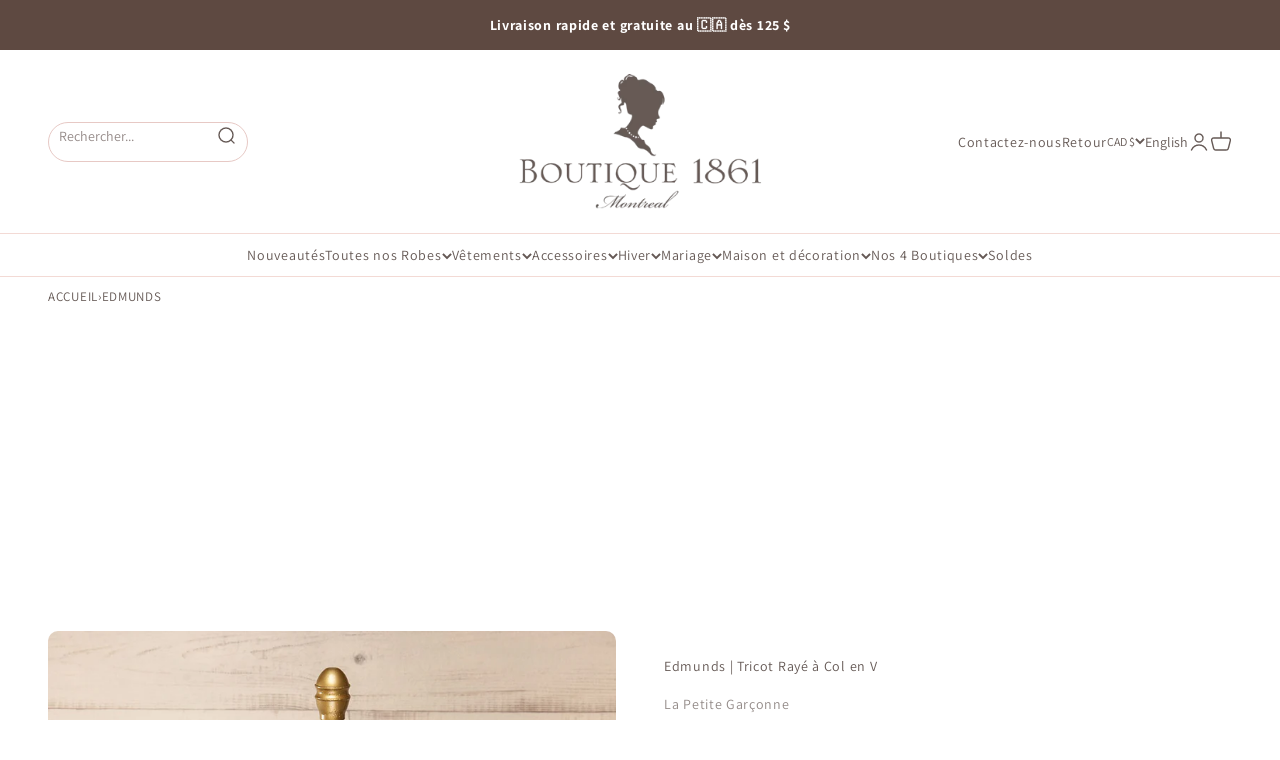

--- FILE ---
content_type: text/html; charset=utf-8
request_url: https://1861.ca/fr/recommendations/products?product_id=6918391136323&limit=5&section_id=template--14982542032963__main&intent=complementary
body_size: 7784
content:
<section id="shopify-section-template--14982542032963__main" class="shopify-section shopify-section--main-product"><style>
  #shopify-section-template--14982542032963__main {
    --section-background-hash: 0;
  }

  #shopify-section-template--14982542032963__main + * {
    --previous-section-background-hash: 0;
  }</style><style>
  #shopify-section-template--14982542032963__main {
    --product-grid: auto / minmax(0, 1fr);
    --product-gallery-media-list-grid: auto / auto-flow 73vw;
    --product-gallery-media-list-gap: var(--grid-gutter);
  }

  @media screen and (max-width: 999px) {
    #shopify-section-template--14982542032963__main {
      --section-spacing-block-start: var(--container-gutter);
    }
  }

  @media screen and (min-width: 1000px) {
    #shopify-section-template--14982542032963__main {--product-grid: auto / minmax(0, 1.0fr) minmax(0, 1.0fr);
      --product-gallery-media-list-grid: auto-flow dense / repeat(2, minmax(0, 1fr));
      --product-gallery-media-list-gap: calc(var(--grid-gutter) / 2);
    }#shopify-section-template--14982542032963__main .product-gallery__media-list > :not([hidden]) {
        grid-column: span 2;
      }

      #shopify-section-template--14982542032963__main .product-gallery__media-list > :not([hidden]) ~ *:not(.product-gallery__media--expand) {
        grid-column: span 1;
      }}

  @media screen and (min-width: 1400px) {
    #shopify-section-template--14982542032963__main {
      --product-gallery-media-list-gap: var(--grid-gutter);
    }
  }
</style>

<div class="section section--tight  section-blends section-full">
  <div class="product">

<product-gallery form="product-form-6918391136323-template--14982542032963__main"allow-zoom="2" class="product-gallery  product-gallery--desktop-grid  "><div class="product-gallery__ar-wrapper">
    <div class="product-gallery__media-list-wrapper"><media-carousel desktop-mode="grid_highlight" adaptive-height initial-index="0" autoplay id="product-gallery-6918391136323-template--14982542032963__main" class="product-gallery__media-list bleed scroll-area md:unbleed">
<div class="product-gallery__media  " data-media-type="image" data-media-id="23864689786947" ><img src="//1861.ca/cdn/shop/files/edmunds-ES-1.jpg?v=1701369270&amp;width=1000" alt="Edmunds Striped Sweater w/ V-Neck | La petite garçonne front view" srcset="//1861.ca/cdn/shop/files/edmunds-ES-1.jpg?v=1701369270&amp;width=200 200w, //1861.ca/cdn/shop/files/edmunds-ES-1.jpg?v=1701369270&amp;width=300 300w, //1861.ca/cdn/shop/files/edmunds-ES-1.jpg?v=1701369270&amp;width=400 400w, //1861.ca/cdn/shop/files/edmunds-ES-1.jpg?v=1701369270&amp;width=500 500w, //1861.ca/cdn/shop/files/edmunds-ES-1.jpg?v=1701369270&amp;width=600 600w, //1861.ca/cdn/shop/files/edmunds-ES-1.jpg?v=1701369270&amp;width=700 700w, //1861.ca/cdn/shop/files/edmunds-ES-1.jpg?v=1701369270&amp;width=800 800w, //1861.ca/cdn/shop/files/edmunds-ES-1.jpg?v=1701369270&amp;width=1000 1000w" width="1000" height="1500" loading="eager" fetchpriority="high" sizes="(max-width: 740px) calc(100vw - 40px), (max-width: 999px) calc(100vw - 64px), min(1200px, 60vw)" class="rounded"><div class="product-gallery__zoom hidden md:block">
                <button type="button" is="product-zoom-button" class="circle-button circle-button--fill ring">
                  <span class="sr-only">Zoomer sur l&#39;image</span><svg role="presentation" fill="none" stroke-width="2" focusable="false" width="15" height="15" class="icon icon-image-zoom" viewBox="0 0 15 15">
        <circle cx="7.067" cy="7.067" r="6.067" stroke="currentColor"></circle>
        <path d="M11.4 11.4 14 14" stroke="currentColor" stroke-linecap="round" stroke-linejoin="round"></path>
        <path d="M7 4v6M4 7h6" stroke="currentColor"></path>
      </svg></button>
              </div></div><div class="product-gallery__media  " data-media-type="image" data-media-id="23864689819715" ><img src="//1861.ca/cdn/shop/files/edmunds-ES-2.jpg?v=1701369270&amp;width=1000" alt="Edmunds Striped Sweater w/ V-Neck | La petite garçonne front" srcset="//1861.ca/cdn/shop/files/edmunds-ES-2.jpg?v=1701369270&amp;width=200 200w, //1861.ca/cdn/shop/files/edmunds-ES-2.jpg?v=1701369270&amp;width=300 300w, //1861.ca/cdn/shop/files/edmunds-ES-2.jpg?v=1701369270&amp;width=400 400w, //1861.ca/cdn/shop/files/edmunds-ES-2.jpg?v=1701369270&amp;width=500 500w, //1861.ca/cdn/shop/files/edmunds-ES-2.jpg?v=1701369270&amp;width=600 600w, //1861.ca/cdn/shop/files/edmunds-ES-2.jpg?v=1701369270&amp;width=700 700w, //1861.ca/cdn/shop/files/edmunds-ES-2.jpg?v=1701369270&amp;width=800 800w, //1861.ca/cdn/shop/files/edmunds-ES-2.jpg?v=1701369270&amp;width=1000 1000w" width="1000" height="1500" loading="lazy" fetchpriority="auto" sizes="(max-width: 740px) calc(100vw - 40px), (max-width: 999px) calc(100vw - 64px), min(580px, 30vw)" class="rounded"><div class="product-gallery__zoom hidden md:block">
                <button type="button" is="product-zoom-button" class="circle-button circle-button--fill ring">
                  <span class="sr-only">Zoomer sur l&#39;image</span><svg role="presentation" fill="none" stroke-width="2" focusable="false" width="15" height="15" class="icon icon-image-zoom" viewBox="0 0 15 15">
        <circle cx="7.067" cy="7.067" r="6.067" stroke="currentColor"></circle>
        <path d="M11.4 11.4 14 14" stroke="currentColor" stroke-linecap="round" stroke-linejoin="round"></path>
        <path d="M7 4v6M4 7h6" stroke="currentColor"></path>
      </svg></button>
              </div></div><div class="product-gallery__media  " data-media-type="image" data-media-id="23864689852483" ><img src="//1861.ca/cdn/shop/files/edmunds-ES-3.jpg?v=1701369269&amp;width=1000" alt="Edmunds Striped Sweater w/ V-Neck | La petite garçonne side view" srcset="//1861.ca/cdn/shop/files/edmunds-ES-3.jpg?v=1701369269&amp;width=200 200w, //1861.ca/cdn/shop/files/edmunds-ES-3.jpg?v=1701369269&amp;width=300 300w, //1861.ca/cdn/shop/files/edmunds-ES-3.jpg?v=1701369269&amp;width=400 400w, //1861.ca/cdn/shop/files/edmunds-ES-3.jpg?v=1701369269&amp;width=500 500w, //1861.ca/cdn/shop/files/edmunds-ES-3.jpg?v=1701369269&amp;width=600 600w, //1861.ca/cdn/shop/files/edmunds-ES-3.jpg?v=1701369269&amp;width=700 700w, //1861.ca/cdn/shop/files/edmunds-ES-3.jpg?v=1701369269&amp;width=800 800w, //1861.ca/cdn/shop/files/edmunds-ES-3.jpg?v=1701369269&amp;width=1000 1000w" width="1000" height="1500" loading="lazy" fetchpriority="auto" sizes="(max-width: 740px) calc(100vw - 40px), (max-width: 999px) calc(100vw - 64px), min(580px, 30vw)" class="rounded"><div class="product-gallery__zoom hidden md:block">
                <button type="button" is="product-zoom-button" class="circle-button circle-button--fill ring">
                  <span class="sr-only">Zoomer sur l&#39;image</span><svg role="presentation" fill="none" stroke-width="2" focusable="false" width="15" height="15" class="icon icon-image-zoom" viewBox="0 0 15 15">
        <circle cx="7.067" cy="7.067" r="6.067" stroke="currentColor"></circle>
        <path d="M11.4 11.4 14 14" stroke="currentColor" stroke-linecap="round" stroke-linejoin="round"></path>
        <path d="M7 4v6M4 7h6" stroke="currentColor"></path>
      </svg></button>
              </div></div><div class="product-gallery__media  " data-media-type="image" data-media-id="23864689885251" ><img src="//1861.ca/cdn/shop/files/edmunds-ES-4.jpg?v=1701369269&amp;width=1000" alt="Edmunds Striped Sweater w/ V-Neck | La petite garçonne  side" srcset="//1861.ca/cdn/shop/files/edmunds-ES-4.jpg?v=1701369269&amp;width=200 200w, //1861.ca/cdn/shop/files/edmunds-ES-4.jpg?v=1701369269&amp;width=300 300w, //1861.ca/cdn/shop/files/edmunds-ES-4.jpg?v=1701369269&amp;width=400 400w, //1861.ca/cdn/shop/files/edmunds-ES-4.jpg?v=1701369269&amp;width=500 500w, //1861.ca/cdn/shop/files/edmunds-ES-4.jpg?v=1701369269&amp;width=600 600w, //1861.ca/cdn/shop/files/edmunds-ES-4.jpg?v=1701369269&amp;width=700 700w, //1861.ca/cdn/shop/files/edmunds-ES-4.jpg?v=1701369269&amp;width=800 800w, //1861.ca/cdn/shop/files/edmunds-ES-4.jpg?v=1701369269&amp;width=1000 1000w" width="1000" height="1500" loading="lazy" fetchpriority="auto" sizes="(max-width: 740px) calc(100vw - 40px), (max-width: 999px) calc(100vw - 64px), min(580px, 30vw)" class="rounded"><div class="product-gallery__zoom hidden md:block">
                <button type="button" is="product-zoom-button" class="circle-button circle-button--fill ring">
                  <span class="sr-only">Zoomer sur l&#39;image</span><svg role="presentation" fill="none" stroke-width="2" focusable="false" width="15" height="15" class="icon icon-image-zoom" viewBox="0 0 15 15">
        <circle cx="7.067" cy="7.067" r="6.067" stroke="currentColor"></circle>
        <path d="M11.4 11.4 14 14" stroke="currentColor" stroke-linecap="round" stroke-linejoin="round"></path>
        <path d="M7 4v6M4 7h6" stroke="currentColor"></path>
      </svg></button>
              </div></div><div class="product-gallery__media  " data-media-type="image" data-media-id="23864689918019" ><img src="//1861.ca/cdn/shop/files/edmunds-ES-5.jpg?v=1701369269&amp;width=1000" alt="Edmunds Striped Sweater w/ V-Neck | La petite garçonne back view" srcset="//1861.ca/cdn/shop/files/edmunds-ES-5.jpg?v=1701369269&amp;width=200 200w, //1861.ca/cdn/shop/files/edmunds-ES-5.jpg?v=1701369269&amp;width=300 300w, //1861.ca/cdn/shop/files/edmunds-ES-5.jpg?v=1701369269&amp;width=400 400w, //1861.ca/cdn/shop/files/edmunds-ES-5.jpg?v=1701369269&amp;width=500 500w, //1861.ca/cdn/shop/files/edmunds-ES-5.jpg?v=1701369269&amp;width=600 600w, //1861.ca/cdn/shop/files/edmunds-ES-5.jpg?v=1701369269&amp;width=700 700w, //1861.ca/cdn/shop/files/edmunds-ES-5.jpg?v=1701369269&amp;width=800 800w, //1861.ca/cdn/shop/files/edmunds-ES-5.jpg?v=1701369269&amp;width=1000 1000w" width="1000" height="1500" loading="lazy" fetchpriority="auto" sizes="(max-width: 740px) calc(100vw - 40px), (max-width: 999px) calc(100vw - 64px), min(580px, 30vw)" class="rounded"><div class="product-gallery__zoom hidden md:block">
                <button type="button" is="product-zoom-button" class="circle-button circle-button--fill ring">
                  <span class="sr-only">Zoomer sur l&#39;image</span><svg role="presentation" fill="none" stroke-width="2" focusable="false" width="15" height="15" class="icon icon-image-zoom" viewBox="0 0 15 15">
        <circle cx="7.067" cy="7.067" r="6.067" stroke="currentColor"></circle>
        <path d="M11.4 11.4 14 14" stroke="currentColor" stroke-linecap="round" stroke-linejoin="round"></path>
        <path d="M7 4v6M4 7h6" stroke="currentColor"></path>
      </svg></button>
              </div></div><div class="product-gallery__media  " data-media-type="image" data-media-id="23864689950787" ><img src="//1861.ca/cdn/shop/files/edmunds-ES-6.jpg?v=1701369270&amp;width=1000" alt="Edmunds Striped Sweater w/ V-Neck | La petite garçonne back" srcset="//1861.ca/cdn/shop/files/edmunds-ES-6.jpg?v=1701369270&amp;width=200 200w, //1861.ca/cdn/shop/files/edmunds-ES-6.jpg?v=1701369270&amp;width=300 300w, //1861.ca/cdn/shop/files/edmunds-ES-6.jpg?v=1701369270&amp;width=400 400w, //1861.ca/cdn/shop/files/edmunds-ES-6.jpg?v=1701369270&amp;width=500 500w, //1861.ca/cdn/shop/files/edmunds-ES-6.jpg?v=1701369270&amp;width=600 600w, //1861.ca/cdn/shop/files/edmunds-ES-6.jpg?v=1701369270&amp;width=700 700w, //1861.ca/cdn/shop/files/edmunds-ES-6.jpg?v=1701369270&amp;width=800 800w, //1861.ca/cdn/shop/files/edmunds-ES-6.jpg?v=1701369270&amp;width=1000 1000w" width="1000" height="1500" loading="lazy" fetchpriority="auto" sizes="(max-width: 740px) calc(100vw - 40px), (max-width: 999px) calc(100vw - 64px), min(580px, 30vw)" class="rounded"><div class="product-gallery__zoom hidden md:block">
                <button type="button" is="product-zoom-button" class="circle-button circle-button--fill ring">
                  <span class="sr-only">Zoomer sur l&#39;image</span><svg role="presentation" fill="none" stroke-width="2" focusable="false" width="15" height="15" class="icon icon-image-zoom" viewBox="0 0 15 15">
        <circle cx="7.067" cy="7.067" r="6.067" stroke="currentColor"></circle>
        <path d="M11.4 11.4 14 14" stroke="currentColor" stroke-linecap="round" stroke-linejoin="round"></path>
        <path d="M7 4v6M4 7h6" stroke="currentColor"></path>
      </svg></button>
              </div></div><div class="product-gallery__media  " data-media-type="image" data-media-id="23864689983555" ><img src="//1861.ca/cdn/shop/files/edmunds-ES-7.jpg?v=1701369269&amp;width=1000" alt="Edmunds Striped Sweater w/ V-Neck | La petite garçonne sleeve" srcset="//1861.ca/cdn/shop/files/edmunds-ES-7.jpg?v=1701369269&amp;width=200 200w, //1861.ca/cdn/shop/files/edmunds-ES-7.jpg?v=1701369269&amp;width=300 300w, //1861.ca/cdn/shop/files/edmunds-ES-7.jpg?v=1701369269&amp;width=400 400w, //1861.ca/cdn/shop/files/edmunds-ES-7.jpg?v=1701369269&amp;width=500 500w, //1861.ca/cdn/shop/files/edmunds-ES-7.jpg?v=1701369269&amp;width=600 600w, //1861.ca/cdn/shop/files/edmunds-ES-7.jpg?v=1701369269&amp;width=700 700w, //1861.ca/cdn/shop/files/edmunds-ES-7.jpg?v=1701369269&amp;width=800 800w, //1861.ca/cdn/shop/files/edmunds-ES-7.jpg?v=1701369269&amp;width=1000 1000w" width="1000" height="1500" loading="lazy" fetchpriority="auto" sizes="(max-width: 740px) calc(100vw - 40px), (max-width: 999px) calc(100vw - 64px), min(580px, 30vw)" class="rounded"><div class="product-gallery__zoom hidden md:block">
                <button type="button" is="product-zoom-button" class="circle-button circle-button--fill ring">
                  <span class="sr-only">Zoomer sur l&#39;image</span><svg role="presentation" fill="none" stroke-width="2" focusable="false" width="15" height="15" class="icon icon-image-zoom" viewBox="0 0 15 15">
        <circle cx="7.067" cy="7.067" r="6.067" stroke="currentColor"></circle>
        <path d="M11.4 11.4 14 14" stroke="currentColor" stroke-linecap="round" stroke-linejoin="round"></path>
        <path d="M7 4v6M4 7h6" stroke="currentColor"></path>
      </svg></button>
              </div></div><div class="product-gallery__media  " data-media-type="image" data-media-id="23864690016323" ><img src="//1861.ca/cdn/shop/files/edmunds-ES-8.jpg?v=1701369269&amp;width=1000" alt="Edmunds Striped Sweater w/ V-Neck | La petite garçonne fabric" srcset="//1861.ca/cdn/shop/files/edmunds-ES-8.jpg?v=1701369269&amp;width=200 200w, //1861.ca/cdn/shop/files/edmunds-ES-8.jpg?v=1701369269&amp;width=300 300w, //1861.ca/cdn/shop/files/edmunds-ES-8.jpg?v=1701369269&amp;width=400 400w, //1861.ca/cdn/shop/files/edmunds-ES-8.jpg?v=1701369269&amp;width=500 500w, //1861.ca/cdn/shop/files/edmunds-ES-8.jpg?v=1701369269&amp;width=600 600w, //1861.ca/cdn/shop/files/edmunds-ES-8.jpg?v=1701369269&amp;width=700 700w, //1861.ca/cdn/shop/files/edmunds-ES-8.jpg?v=1701369269&amp;width=800 800w, //1861.ca/cdn/shop/files/edmunds-ES-8.jpg?v=1701369269&amp;width=1000 1000w" width="1000" height="1500" loading="lazy" fetchpriority="auto" sizes="(max-width: 740px) calc(100vw - 40px), (max-width: 999px) calc(100vw - 64px), min(580px, 30vw)" class="rounded"><div class="product-gallery__zoom hidden md:block">
                <button type="button" is="product-zoom-button" class="circle-button circle-button--fill ring">
                  <span class="sr-only">Zoomer sur l&#39;image</span><svg role="presentation" fill="none" stroke-width="2" focusable="false" width="15" height="15" class="icon icon-image-zoom" viewBox="0 0 15 15">
        <circle cx="7.067" cy="7.067" r="6.067" stroke="currentColor"></circle>
        <path d="M11.4 11.4 14 14" stroke="currentColor" stroke-linecap="round" stroke-linejoin="round"></path>
        <path d="M7 4v6M4 7h6" stroke="currentColor"></path>
      </svg></button>
              </div></div></media-carousel><div class="product-gallery__zoom md:hidden">
          <button type="button" is="product-zoom-button" class="circle-button circle-button--fill ring">
            <span class="sr-only">Zoomer sur l&#39;image</span><svg role="presentation" fill="none" stroke-width="2" focusable="false" width="15" height="15" class="icon icon-image-zoom" viewBox="0 0 15 15">
        <circle cx="7.067" cy="7.067" r="6.067" stroke="currentColor"></circle>
        <path d="M11.4 11.4 14 14" stroke="currentColor" stroke-linecap="round" stroke-linejoin="round"></path>
        <path d="M7 4v6M4 7h6" stroke="currentColor"></path>
      </svg></button>
        </div></div></div></product-gallery>
<safe-sticky class="product-info"><div class="product-info__liquid" >
            

          </div><div class="product-info__liquid" >
            

          </div><h2 class="product-info__title h2" >
            <a href="/fr/products/edmunds">Edmunds | Tricot Rayé à Col en V</a>
          </h2><div class="product-info__vendor" ><a href="/fr/collections/la-petite-garconne" class=" link-faded">La Petite Garçonne</a></div><div id="shopify-block-AUTRJemt5aERLWmExZ__judge_me_reviews_preview_badge_hxaTPD" class="shopify-block shopify-app-block">
<div class='jdgm-widget jdgm-preview-badge'
    data-id='6918391136323'
    data-template='manual-installation'>
  <div style='display:none' class='jdgm-prev-badge' data-average-rating='4.50' data-number-of-reviews='2' data-number-of-questions='0'> <span class='jdgm-prev-badge__stars' data-score='4.50' tabindex='0' aria-label='4.50 stars' role='button'> <span class='jdgm-star jdgm--on'></span><span class='jdgm-star jdgm--on'></span><span class='jdgm-star jdgm--on'></span><span class='jdgm-star jdgm--on'></span><span class='jdgm-star jdgm--half'></span> </span> <span class='jdgm-prev-badge__text'> 2 reviews </span> </div>
</div>




</div><div class="product-info__price">
          <div class="rating-with-text"><price-list role="region" aria-live="polite" class="price-list price-list--lg " ><sale-price form="product-form-6918391136323-template--14982542032963__main" class="text-lg text-on-sale">
      <span class="sr-only">Prix de vente</span><span class=money>$35.00 CAD</span></sale-price>

    <compare-at-price form="product-form-6918391136323-template--14982542032963__main"  class="text-subdued line-through">
      <span class="sr-only">Prix normal</span><span class=money>$69.00 CAD</span></compare-at-price><unit-price form="product-form-6918391136323-template--14982542032963__main" hidden class="text-subdued">(/)
      </unit-price></price-list><div class="product-info__badge-list" >
              <sold-out-badge  form="product-form-6918391136323-template--14982542032963__main" class="badge badge--sold-out">En rupture</sold-out-badge>
            
<on-sale-badge hidden discount-mode="saving" form="product-form-6918391136323-template--14982542032963__main" class="badge badge--on-sale">Economisez <span class=money>$34.00 CAD</span></on-sale-badge></div></div>


        </div><div id="shopify-block-ATWRIUmNnUGpqa1FMc__sezzle_widget_widget_block_4CfaH9" class="shopify-block shopify-app-block"><div id="sezzle-widget-v2-price" hidden><span class=money>$35.00 CAD</span>
</div>
<div id="sezzle-widget-v2-render-reference"></div>
<style>
  .sezzle-shopify-info-button .sezzle-button-text {
    
        font-size: 13.5px !important;
    

    
    
}
</style>
<script>
    

    
        const appWidgetRendererScript = document.createElement("script");
        appWidgetRendererScript.type = "text/javascript";
        appWidgetRendererScript.src = "https://cdn.shopify.com/extensions/019b6a94-2b2c-76a7-8eb3-43bf2c9c0b12/sezzle-widget-2-154/assets/widget-renderer.min.js";
        appWidgetRendererScript.onload = function() {
          new WidgetRenderer({
              merchantUUID: "f9bd6962-7010-4f67-9358-e86b716f41fc",
              blockType: "app"
          }).init();
        };
        document.head.appendChild(appWidgetRendererScript);
    
  </script>

</div><div class="product-info__variant-picker" >


<a href="/fr/products/edmunds" class="variant-picker__see-details">
  
    Voir tous les détails et le guide des tailles
  
</a><variant-picker class="variant-picker" handle="edmunds" form="product-form-6918391136323-template--14982542032963__main" update-url >
    
<fieldset class="variant-picker__option no-js:hidden">
        <div class="variant-picker__option-info">
          <div class="h-stack gap-2">
            
              <!-- <legend class="text-subdued">Taille: T-Petit</legend> -->
              <legend class="text-subdued">Taille:</legend>
              <variant-option-value form="product-form-6918391136323-template--14982542032963__main" for="option1" data-option-name="1">T-Petit</variant-option-value>
            

<variant-inventory form="product-form-6918391136323-template--14982542032963__main" class="zapiet-inventory-container"></variant-inventory>
</div></div><div >
            <div data-option-selector class="variant-picker__option-values wrap gap-2">
<input class="sr-only" type="radio" name="option1" form="product-form-6918391136323-template--14982542032963__main" id="swatch-template--14982542032963__main-product-form-6918391136323-template--14982542032963__main--option1-t-petit" value="T-Petit"  checked="checked"><label class="block-swatch" for="swatch-template--14982542032963__main-product-form-6918391136323-template--14982542032963__main--option1-t-petit" data-option-value><span>T-Petit</span>
      </label>

<input class="sr-only" type="radio" name="option1" form="product-form-6918391136323-template--14982542032963__main" id="swatch-template--14982542032963__main-product-form-6918391136323-template--14982542032963__main--option1-petit" value="Petit"  ><label class="block-swatch" for="swatch-template--14982542032963__main-product-form-6918391136323-template--14982542032963__main--option1-petit" data-option-value><span>Petit</span>
      </label>

<input class="sr-only" type="radio" name="option1" form="product-form-6918391136323-template--14982542032963__main" id="swatch-template--14982542032963__main-product-form-6918391136323-template--14982542032963__main--option1-moyen" value="Moyen"  ><label class="block-swatch" for="swatch-template--14982542032963__main-product-form-6918391136323-template--14982542032963__main--option1-moyen" data-option-value><span>Moyen</span>
      </label>

<input class="sr-only" type="radio" name="option1" form="product-form-6918391136323-template--14982542032963__main" id="swatch-template--14982542032963__main-product-form-6918391136323-template--14982542032963__main--option1-grand" value="Grand"  ><label class="block-swatch" for="swatch-template--14982542032963__main-product-form-6918391136323-template--14982542032963__main--option1-grand" data-option-value><span>Grand</span>
      </label>
</div>
          </div>
      </fieldset><noscript><div class="form-control" >
  <select id="select-template--14982542032963__main-product-form-6918391136323-template--14982542032963__main-id" class="select select--native is-floating" name="id" form="product-form-6918391136323-template--14982542032963__main"
  
  
><option selected="selected" disabled="disabled" value="40731236499523">T-Petit - <span class=money>$35.00 CAD</span></option><option  disabled="disabled" value="40731236532291">Petit - <span class=money>$35.00 CAD</span></option><option  disabled="disabled" value="40731236565059">Moyen - <span class=money>$35.00 CAD</span></option><option  disabled="disabled" value="40731236597827">Grand - <span class=money>$35.00 CAD</span></option></select><svg role="presentation" focusable="false" width="10" height="7" class="select-chevron icon icon-chevron-bottom" viewBox="0 0 10 7">
        <path d="m1 1 4 4 4-4" fill="none" stroke="currentColor" stroke-width="2"></path>
      </svg><label for="select-template--14982542032963__main-product-form-6918391136323-template--14982542032963__main-id" class="floating-label">Variant</label></div></noscript>
  </variant-picker><div class="kiwi-container" style="min-height: 36px;"></div>

</div><div class="product-info__inventory ">
          <!--
<variant-inventory form="product-form-6918391136323-template--14982542032963__main" class="zapiet-inventory-container"></variant-inventory>
-->
          
          <div class="zapiet-inventory" data-product-id=6918391136323 data-load-on-click ></div>
          
        </div><div class="product-info__buy-buttons" ><form method="post" action="/fr/cart/add" id="product-form-6918391136323-template--14982542032963__main" accept-charset="UTF-8" class="shopify-product-form" enctype="multipart/form-data" is="product-form"><input type="hidden" name="form_type" value="product" /><input type="hidden" name="utf8" value="✓" /><input type="hidden" disabled name="id" value="40731236499523"><div class="v-stack gap-4"><buy-buttons class="buy-buttons " template="" form="product-form-6918391136323-template--14982542032963__main">
      

<button type="submit" class="button button--xl"
  style="--button-background: 101 89 85 / var(--button-background-opacity, 1);--button-outline-color: 101 89 85;--button-text-color: 247 224 216;"
  
  disabled
  
  
  
  
  is="custom-button"
 >En rupture</button>
</buy-buttons>
  </div><input type="hidden" name="product-id" value="6918391136323" /><input type="hidden" name="section-id" value="template--14982542032963__main" /></form>


</div><div id="shopify-block-AU1JNSUxSazl1d3Q3R__judge_me_reviews_review_snippet_widget_nGan4h" class="shopify-block shopify-app-block"><div
  id='jdgm-review-snippet-wrapper'
  class='jdgm-review-snippet-widget-wrapper'
  data-product-title='Edmunds | Tricot Rayé à Col en V'
  data-id="6918391136323"
>
  <div
    class='jdgm-widget jdgm-review-snippet-widget'
  >
    
    
    
    <i
      class="jdgm-rev-snippet-widget__prev-btn"
      aria-label="Previous reviews"
      style='display: none;'
    >
      <svg xmlns="http://www.w3.org/2000/svg" height="12" viewBox="0 0 8 12" width="8" fill="#000"><path d="M3.09961 6.00005L6.99961 9.90005C7.18294 10.0834 7.27461 10.3167 7.27461 10.6C7.27461 10.8834 7.18294 11.1167 6.99961 11.3C6.81628 11.4834 6.58294 11.575 6.29961 11.575C6.01628 11.575 5.78294 11.4834 5.59961 11.3L0.999609 6.70005C0.899609 6.60005 0.828776 6.49172 0.787109 6.37505C0.745443 6.25838 0.724609 6.13338 0.724609 6.00005C0.724609 5.86672 0.745443 5.74172 0.787109 5.62505C0.828776 5.50838 0.899609 5.40005 0.999609 5.30005L5.59961 0.700049C5.78294 0.516715 6.01628 0.425049 6.29961 0.425049C6.58294 0.425049 6.81628 0.516715 6.99961 0.700049C7.18294 0.883382 7.27461 1.11672 7.27461 1.40005C7.27461 1.68338 7.18294 1.91672 6.99961 2.10005L3.09961 6.00005Z"/></svg>
    </i>

    <i 
      class="jdgm-rev-snippet-widget__next-btn"
      aria-label="Next reviews"
      style='display: none;'
    >
      <svg xmlns="http://www.w3.org/2000/svg" height="12" viewBox="0 0 8 12" width="8" fill="#000"><path d="M4.89961 6.00005L0.999609 2.10005C0.816276 1.91672 0.724609 1.68338 0.724609 1.40005C0.724609 1.11672 0.816276 0.883382 0.999609 0.700049C1.18294 0.516715 1.41628 0.425049 1.69961 0.425049C1.98294 0.425049 2.21628 0.516715 2.39961 0.700049L6.99961 5.30005C7.09961 5.40005 7.17044 5.50838 7.21211 5.62505C7.25378 5.74172 7.27461 5.86672 7.27461 6.00005C7.27461 6.13338 7.25378 6.25838 7.21211 6.37505C7.17044 6.49172 7.09961 6.60005 6.99961 6.70005L2.39961 11.3C2.21628 11.4834 1.98294 11.575 1.69961 11.575C1.41628 11.575 1.18294 11.4834 0.999609 11.3C0.816276 11.1167 0.724609 10.8834 0.724609 10.6C0.724609 10.3167 0.816276 10.0834 0.999609 9.90005L4.89961 6.00005Z"/></svg>
    </i>

    <div style="overflow: hidden;">
      <div class='jdgm-rev-snippet-widget__cards-container'></div>
    </div>
  </div>
</div>


</div><div id="shopify-block-Ab1hhak9sVkVkTHRhO__kiwi_size_chart_recommender_kiwi_sizing_E3aVCz" class="shopify-block shopify-app-block"><!-- BEGIN app snippet: kiwiSizing --><script>
window.KiwiSizing = window.KiwiSizing === undefined ? {} : window.KiwiSizing;
KiwiSizing.shop = "boutique1861.myshopify.com";


</script>

<script type="text/javascript"
  async=""
  src="https://app.kiwisizing.com/web/js/dist/kiwiSizing/plugin/SizingPlugin.prod.js?v=330&shop=boutique1861.myshopify.com"
>
</script>
<!-- END app snippet -->
</div><product-recommendations class="block" product="6918391136323" limit="5" intent="complementary" ></product-recommendations><div class="product-info__liquid" >
            


          </div><div class="product-info__description" >
              <div class="prose"><strong>Ce pull ivoire rayé à col chemise en V est le moyen idéal pour rester au chaud tout en étant mignonne! Les manches longues et le tissu doux le rendent parfait à porter avec vos jeans et bottes préférés. Restez au chaud et ayez l'air élégante!</strong><br><strong>-----</strong><br><strong>This ivory striped sweater with a V-neck shirt collar is the perfect way to stay warm while looking cute! The long sleeves and soft fabric make it perfect to wear with your favorite jeans and boots. Keep cozy and look stylish!</strong>
<ul class="tabs">
<li><a href="#tab1"> Details</a></li>
</ul>
<ul class="tabs-content">
<li id="tab1" class="active">
<strong>Texture :</strong> Tricot | Knit<br> <strong>Transparence :</strong> Légèrement translucide | <strong>Transparency :</strong> Slightly translucent<br> <strong>Couleur :</strong> Ivoire, noir | <strong>Colour :</strong> Ivory, black<br> <br> <strong>Composition : </strong>50% viscose, 27% nylon, 23% polyester.<br><strong>Entretien : </strong>Laver à la machine au cycle délicat à l'eau froide. Ne pas javelliser. Ne pas sécher par culbutage. Étendre à plat pour sécher. Repasser à basse température. Ne pas nettoyer à sec.<br> <br><strong>Materials : </strong>50% viscose, 27% nylon, 23% polyester.<br><strong>Care : </strong>Cold gentle machine wash. Do not bleach. Do not tumble dry. Dry flat. Cool iron. Do not dry clean.</li>
</ul></div>
            </div><details  class="product-info__accordion accordion  group" aria-expanded="false" is="accordion-disclosure"  >
  <summary><div class="accordion__toggle bold"><span >Politique de retour</span><span class="circle-chevron group-hover:colors group-expanded:colors group-expanded:rotate"><svg role="presentation" focusable="false" width="8" height="6" class="icon icon-chevron-bottom-small" viewBox="0 0 8 6">
        <path d="m1 1.5 3 3 3-3" fill="none" stroke="currentColor" stroke-width="1.5"></path>
      </svg></span>
    </div>
  </summary>

  <div class="accordion__content"><div class="prose"><p><strong>Politique de retour en ligne</strong></p><p><strong>Les articles à prix régulier</strong> sont éligibles à un retour, une note de crédit avec bonus de 5$ (par commande) ou un échange s'ils sont retournés dans un délai de 15 jours suivant la date de réception.</p><p><strong>Les articles à prix soldé ne peuvent pas être retournés, mais sont éligibles à une note de crédit </strong>( sans bonus ) ou un échange s'ils sont retournés dans un délai de 15 jours suivant la date de réception.</p><p><strong>Les articles identifiés comme vente finale ne peuvent être retournés.</strong> </p><p>Consultez notre page <a href="https://1861.ca/fr/pages/return-policy" title="Politique de retour">Politique de retour</a> pour toutes les informations concernant les retours.</p></div></div>
</details><details  class="product-info__accordion accordion  group" aria-expanded="false" is="accordion-disclosure"  >
  <summary><div class="accordion__toggle bold"><span >Service client</span><span class="circle-chevron group-hover:colors group-expanded:colors group-expanded:rotate"><svg role="presentation" focusable="false" width="8" height="6" class="icon icon-chevron-bottom-small" viewBox="0 0 8 6">
        <path d="m1 1.5 3 3 3-3" fill="none" stroke="currentColor" stroke-width="1.5"></path>
      </svg></span>
    </div>
  </summary>

  <div class="accordion__content"><div class="prose"><p>Notre équipe de service à la clientèle est toujours disponible pour vous aider avec toutes vos questions ou préoccupations.<br/><br/>Visitez notre page <a href="https://1861.ca/fr/pages/contact-impact-1" title="nous contactez">Contactez-nous</a> pour plus d'informations</p></div></div>
</details><div class="product-form__share justify-self-center" >
          <div class="product-info__share-buttons">
            <div class="share-buttons">
              <span class="text-subdued">Partager</span>

              <ul class="h-stack" role="list">
                <li><a href="https://www.facebook.com/sharer.php?u=https://1861.ca/fr/products/edmunds
" class="share-buttons__item" aria-label="Partager sur Facebook"><svg role="presentation" focusable="false" width="20" height="20" class="icon icon-facebook" viewBox="0 0 24 24">
        <path fill-rule="evenodd" clip-rule="evenodd" d="M10.183 21.85v-8.868H7.2V9.526h2.983V6.982a4.17 4.17 0 0 1 4.44-4.572 22.33 22.33 0 0 1 2.667.144v3.084h-1.83a1.44 1.44 0 0 0-1.713 1.68v2.208h3.423l-.447 3.456h-2.97v8.868h-3.57Z" fill="currentColor"/>
      </svg></a></li>
                <li><a href="https://twitter.com/intent/tweet?text=Edmunds%20%7C%20Tricot%20Ray%C3%A9%20%C3%A0%20Col%20en%20V&url=https://1861.ca/fr/products/edmunds
" class="share-buttons__item" aria-label="Partager sur Twitter"><svg role="presentation" focusable="false" width="20" height="20" class="icon icon-twitter" viewBox="0 0 24 24">
        <path d="M16.94 4h2.715l-5.93 6.777L20.7 20h-5.462l-4.278-5.593L6.065 20H3.35l6.342-7.25L3 4h5.6l3.868 5.113L16.94 4Zm-.952 14.375h1.504L7.784 5.54H6.17l9.818 12.836Z" fill="currentColor"/>
      </svg></a></li>
                <li><a href="https://pinterest.com/pin/create/button/?url=https://1861.ca/fr/products/edmunds&media=https://1861.ca/cdn/shop/files/logo_7fe011b5-837a-46ec-979e-f08debb92576.png?v=1614340472&width=800&description=Ce%20pull%20ivoire%20ray%C3%A9%20%C3%A0%20col%20chemise%20en%20V%20est%20le%20moyen%20id%C3%A9al%20pour%20rester%20au%20chaud%20tout%20en%20%C3%A9tant%20mignonne!%20Les%20manches%20longues%20et%20le%20tissu%20doux%20le%20rendent%20parfait%20%C3%A0%20porter%20avec%20vos%20jeans%20et%20bottes%20pr%C3%A9f...
" class="share-buttons__item" aria-label="Partager sur Pinterest"><svg role="presentation" focusable="false" width="20" height="20" class="icon icon-pinterest" viewBox="0 0 24 24">
        <path fill-rule="evenodd" clip-rule="evenodd" d="M11.765 2.401c3.59-.054 5.837 1.4 6.895 3.95.349.842.722 2.39.442 3.675-.112.512-.144 1.048-.295 1.53-.308.983-.708 1.853-1.238 2.603-.72 1.02-1.81 1.706-3.182 2.052-1.212.305-2.328-.152-2.976-.643-.206-.156-.483-.36-.56-.643h-.029c-.046.515-.244 1.062-.383 1.531-.193.65-.23 1.321-.472 1.929a12.345 12.345 0 0 1-.942 1.868c-.184.302-.692 1.335-1.061 1.347-.04-.078-.057-.108-.06-.245-.118-.19-.035-.508-.087-.766-.082-.4-.145-1.123-.06-1.53v-.643c.096-.442.092-.894.207-1.317.25-.92.39-1.895.648-2.848.249-.915.477-1.916.678-2.847.045-.21-.21-.815-.265-1.041-.174-.713-.042-1.7.176-2.236.275-.674 1.08-1.703 2.122-1.439.838.212 1.371 1.118 1.09 2.266-.295 1.205-.677 2.284-.943 3.49-.068.311.05.641.118.827.248.672 1 1.324 2.004 1.072 1.52-.383 2.193-1.76 2.652-3.246.124-.402.109-.781.206-1.225.204-.935.118-2.331-.177-3.061-.472-1.17-1.353-1.92-2.563-2.328L12.707 4.3c-.56-.128-1.626.064-2.004.183-1.69.535-2.737 1.427-3.388 3.032-.222.546-.344 1.1-.383 1.868l-.03.276c.13.686.144 1.14.413 1.653.132.252.447.451.5.765.032.185-.104.464-.147.613-.065.224-.041.48-.147.673-.192.349-.714.087-.943-.061-1.192-.77-2.175-2.995-1.62-5.144.085-.332.09-.62.206-.919.723-1.844 1.802-2.978 3.359-3.95.583-.364 1.37-.544 2.092-.734l1.149-.154Z" fill="currentColor"/>
      </svg></a></li>
                <li><a href="mailto:?&subject=Edmunds | Tricot Rayé à Col en V&body=https://1861.ca/fr/products/edmunds
" class="share-buttons__item" aria-label="Partager par email"><svg role="presentation" fill="none" focusable="false" stroke-width="1.5" width="18" height="14" class="icon icon-email" viewBox="0 0 18 14">
        <path clip-rule="evenodd" d="M1 2.5A1.5 1.5 0 0 1 2.5 1h13A1.5 1.5 0 0 1 17 2.5v9a1.5 1.5 0 0 1-1.5 1.5h-13A1.5 1.5 0 0 1 1 11.5v-9Z" stroke="currentColor" stroke-linecap="round" stroke-linejoin="round"></path>
        <path d="m16 2-5.61 4.506c-.82.659-1.96.659-2.78 0L2 2" stroke="currentColor" stroke-linecap="round" stroke-linejoin="round"></path>
      </svg></a></li>
              </ul>
            </div>
          </div>

          <button is="share-button" class="product-info__native-share"><svg role="presentation" fill="none" focusable="false" stroke-width="1.5" width="16" height="18" class="icon icon-share" viewBox="0 0 16 18">
        <path d="M5.50006 7L10.0166 4.29005M5.50006 10L10.0166 12.7099M10.0166 4.29005C10.1604 5.53412 11.2174 6.5 12.5 6.5C13.8807 6.5 15 5.38071 15 4C15 2.61929 13.8807 1.5 12.5 1.5C11.1193 1.5 10 2.61929 10 4C10 4.09811 10.0057 4.19489 10.0166 4.29005ZM10.0166 12.7099C10.0057 12.8051 10 12.9019 10 13C10 14.3807 11.1193 15.5 12.5 15.5C13.8807 15.5 15 14.3807 15 13C15 11.6193 13.8807 10.5 12.5 10.5C11.2174 10.5 10.1604 11.4659 10.0166 12.7099ZM6 8.5C6 9.88071 4.88071 11 3.5 11C2.11929 11 1 9.88071 1 8.5C1 7.11929 2.11929 6 3.5 6C4.88071 6 6 7.11929 6 8.5Z" stroke="currentColor" stroke-linejoin="round"></path>
      </svg>Partager</button>
        </div></safe-sticky>

<script type="text/javascript">
  if (!window.productVariants) {
  	window.productVariants = [];
  }
  
  var variants = [];
  
  
    variants.push({
      id: 40731236499523,
      name: 'T-Petit'
    });
  
    variants.push({
      id: 40731236532291,
      name: 'Petit'
    });
  
    variants.push({
      id: 40731236565059,
      name: 'Moyen'
    });
  
    variants.push({
      id: 40731236597827,
      name: 'Grand'
    });
  
  
  window.productVariants.push({
    product_id: 6918391136323,
    variants: variants
  });
</script>

</div>
</div><template id="quick-buy-content"><div class="quick-buy-drawer__variant text-start h-stack gap-6 relative w-full" slot="header"><variant-media widths="80,160" form="quick-buy-form-6918391136323-template--14982542032963__main"><img src="//1861.ca/cdn/shop/files/edmunds-ES-1.jpg?v=1701369270&amp;width=1000" alt="Edmunds Striped Sweater w/ V-Neck | La petite garçonne front view" srcset="//1861.ca/cdn/shop/files/edmunds-ES-1.jpg?v=1701369270&amp;width=80 80w, //1861.ca/cdn/shop/files/edmunds-ES-1.jpg?v=1701369270&amp;width=160 160w" width="1000" height="1500" loading="lazy" sizes="80px" class="quick-buy-drawer__media rounded-xs"></variant-media><div class="v-stack gap-0.5"><a href="/fr/products/edmunds#shopify-product-reviews" class="rating product-card__product-rating" title="2 avis" ><span class="text-sm">2 avis</span><div class="rating__stars" role="img" aria-label="4.5 sur 5.0 étoiles"><svg role="presentation" fill="none" focusable="false" width="12" height="12" class="rating__star icon icon-rating-star" viewBox="0 0 15 15">
        <path d="M7.5 0L9.58587 5.2731L15 5.72949L10.875 9.44483L12.1353 15L7.5 12.0231L2.86475 15L4.125 9.44483L0 5.72949L5.41414 5.2731L7.5 0Z" fill="currentColor"></path>
      </svg></div>
  </a><a href="/fr/products/edmunds" class="bold justify-self-start">Edmunds | Tricot Rayé à Col en V</a><price-list role="region" aria-live="polite" class="price-list  " ><sale-price form="quick-buy-form-6918391136323-template--14982542032963__main" class="text-on-sale">
      <span class="sr-only">Prix de vente</span><span class=money>$35.00 CAD</span></sale-price>

    <compare-at-price form="quick-buy-form-6918391136323-template--14982542032963__main"  class="text-subdued line-through">
      <span class="sr-only">Prix normal</span><span class=money>$69.00 CAD</span></compare-at-price><unit-price form="quick-buy-form-6918391136323-template--14982542032963__main" hidden class="text-subdued text-sm">(/)
      </unit-price></price-list></div></div>

  <div class="quick-buy-drawer__info"><div id="shopify-block-AUTRJemt5aERLWmExZ__judge_me_reviews_preview_badge_hxaTPD-1" class="shopify-block shopify-app-block">
<div class='jdgm-widget jdgm-preview-badge'
    data-id='6918391136323'
    data-template='manual-installation'>
  <div style='display:none' class='jdgm-prev-badge' data-average-rating='4.50' data-number-of-reviews='2' data-number-of-questions='0'> <span class='jdgm-prev-badge__stars' data-score='4.50' tabindex='0' aria-label='4.50 stars' role='button'> <span class='jdgm-star jdgm--on'></span><span class='jdgm-star jdgm--on'></span><span class='jdgm-star jdgm--on'></span><span class='jdgm-star jdgm--on'></span><span class='jdgm-star jdgm--half'></span> </span> <span class='jdgm-prev-badge__text'> 2 reviews </span> </div>
</div>




</div><div id="shopify-block-ATWRIUmNnUGpqa1FMc__sezzle_widget_widget_block_4CfaH9-1" class="shopify-block shopify-app-block"><div id="sezzle-widget-v2-price" hidden><span class=money>$35.00 CAD</span>
</div>
<div id="sezzle-widget-v2-render-reference"></div>
<style>
  .sezzle-shopify-info-button .sezzle-button-text {
    
        font-size: 13.5px !important;
    

    
    
}
</style>
<script>
    

    
        const appWidgetRendererScript = document.createElement("script");
        appWidgetRendererScript.type = "text/javascript";
        appWidgetRendererScript.src = "https://cdn.shopify.com/extensions/019b6a94-2b2c-76a7-8eb3-43bf2c9c0b12/sezzle-widget-2-154/assets/widget-renderer.min.js";
        appWidgetRendererScript.onload = function() {
          new WidgetRenderer({
              merchantUUID: "f9bd6962-7010-4f67-9358-e86b716f41fc",
              blockType: "app"
          }).init();
        };
        document.head.appendChild(appWidgetRendererScript);
    
  </script>

</div>


<a href="/fr/products/edmunds" class="variant-picker__see-details">
  
    Voir tous les détails et le guide des tailles
  
</a><variant-picker class="variant-picker" handle="edmunds" form="quick-buy-form-6918391136323-template--14982542032963__main"  >
    
<fieldset class="variant-picker__option no-js:hidden">
        <div class="variant-picker__option-info">
          <div class="h-stack gap-2">
            
              <!-- <legend class="text-subdued">Taille: T-Petit</legend> -->
              <legend class="text-subdued">Taille:</legend>
              <variant-option-value form="quick-buy-form-6918391136323-template--14982542032963__main" for="option1" data-option-name="1">T-Petit</variant-option-value>
            

<variant-inventory form="product-form-6918391136323-template--14982542032963__main" class="zapiet-inventory-container"></variant-inventory>
</div></div><div >
            <div data-option-selector class="variant-picker__option-values wrap gap-2">
<input class="sr-only" type="radio" name="option1" form="quick-buy-form-6918391136323-template--14982542032963__main" id="swatch-template--14982542032963__main-quick-buy-form-6918391136323-template--14982542032963__main--option1-t-petit" value="T-Petit"  checked="checked"><label class="block-swatch" for="swatch-template--14982542032963__main-quick-buy-form-6918391136323-template--14982542032963__main--option1-t-petit" data-option-value><span>T-Petit</span>
      </label>

<input class="sr-only" type="radio" name="option1" form="quick-buy-form-6918391136323-template--14982542032963__main" id="swatch-template--14982542032963__main-quick-buy-form-6918391136323-template--14982542032963__main--option1-petit" value="Petit"  ><label class="block-swatch" for="swatch-template--14982542032963__main-quick-buy-form-6918391136323-template--14982542032963__main--option1-petit" data-option-value><span>Petit</span>
      </label>

<input class="sr-only" type="radio" name="option1" form="quick-buy-form-6918391136323-template--14982542032963__main" id="swatch-template--14982542032963__main-quick-buy-form-6918391136323-template--14982542032963__main--option1-moyen" value="Moyen"  ><label class="block-swatch" for="swatch-template--14982542032963__main-quick-buy-form-6918391136323-template--14982542032963__main--option1-moyen" data-option-value><span>Moyen</span>
      </label>

<input class="sr-only" type="radio" name="option1" form="quick-buy-form-6918391136323-template--14982542032963__main" id="swatch-template--14982542032963__main-quick-buy-form-6918391136323-template--14982542032963__main--option1-grand" value="Grand"  ><label class="block-swatch" for="swatch-template--14982542032963__main-quick-buy-form-6918391136323-template--14982542032963__main--option1-grand" data-option-value><span>Grand</span>
      </label>
</div>
          </div>
          <div class="variant-picker__size-inventory
            
              color-green
            
            " variant-size-inventory>
            <span data-inventory>
              0
            </span>
            <span
              data-inventory-text-singular
              
            >
              article restant en
            </span>
            <span
              data-inventory-text-plural
              
            >
              articles restants en
            </span>
            <span data-size>T-Petit</span>
          </div>
        
      </fieldset><noscript><div class="form-control" >
  <select id="select-template--14982542032963__main-quick-buy-form-6918391136323-template--14982542032963__main-id" class="select select--native is-floating" name="id" form="quick-buy-form-6918391136323-template--14982542032963__main"
  
  
><option selected="selected" disabled="disabled" value="40731236499523">T-Petit - <span class=money>$35.00 CAD</span></option><option  disabled="disabled" value="40731236532291">Petit - <span class=money>$35.00 CAD</span></option><option  disabled="disabled" value="40731236565059">Moyen - <span class=money>$35.00 CAD</span></option><option  disabled="disabled" value="40731236597827">Grand - <span class=money>$35.00 CAD</span></option></select><svg role="presentation" focusable="false" width="10" height="7" class="select-chevron icon icon-chevron-bottom" viewBox="0 0 10 7">
        <path d="m1 1 4 4 4-4" fill="none" stroke="currentColor" stroke-width="2"></path>
      </svg><label for="select-template--14982542032963__main-quick-buy-form-6918391136323-template--14982542032963__main-id" class="floating-label">Variant</label></div></noscript>
  </variant-picker><div class="kiwi-container" style="min-height: 36px;"></div>


<div class="zapiet-inventory" data-product-id=6918391136323 data-load-on-click ></div>
<script type="text/javascript">
  if (!window.productVariants) {
  	window.productVariants = [];
  }

  var variants = [];

  
    variants.push({
      id: 40731236499523,
      name: "T-Petit"
    });
  
    variants.push({
      id: 40731236532291,
      name: "Petit"
    });
  
    variants.push({
      id: 40731236565059,
      name: "Moyen"
    });
  
    variants.push({
      id: 40731236597827,
      name: "Grand"
    });
  

  window.productVariants.push({
    product_id: 6918391136323,
    variants: variants
  });
</script>
<script src="//1861.ca/cdn/shop/t/291/assets/zapiet-plus.js?v=48775777747900984981714154415" defer></script>
<form method="post" action="/fr/cart/add" id="quick-buy-form-6918391136323-template--14982542032963__main" accept-charset="UTF-8" class="shopify-product-form" enctype="multipart/form-data" is="product-form"><input type="hidden" name="form_type" value="product" /><input type="hidden" name="utf8" value="✓" /><input type="hidden" disabled name="id" value="40731236499523"><div class="v-stack gap-4"><buy-buttons class="buy-buttons " template="" form="quick-buy-form-6918391136323-template--14982542032963__main">
      

<button type="submit" class="button button--lg button--subdued"
  
  
  disabled
  
  
  
  
  is="custom-button"
 >En rupture</button>
</buy-buttons>
  </div><input type="hidden" name="product-id" value="6918391136323" /><input type="hidden" name="section-id" value="template--14982542032963__main" /></form>


<div id="shopify-block-AU1JNSUxSazl1d3Q3R__judge_me_reviews_review_snippet_widget_nGan4h-1" class="shopify-block shopify-app-block"><div
  id='jdgm-review-snippet-wrapper'
  class='jdgm-review-snippet-widget-wrapper'
  data-product-title='Edmunds | Tricot Rayé à Col en V'
  data-id="6918391136323"
>
  <div
    class='jdgm-widget jdgm-review-snippet-widget'
  >
    
    
    
    <i
      class="jdgm-rev-snippet-widget__prev-btn"
      aria-label="Previous reviews"
      style='display: none;'
    >
      <svg xmlns="http://www.w3.org/2000/svg" height="12" viewBox="0 0 8 12" width="8" fill="#000"><path d="M3.09961 6.00005L6.99961 9.90005C7.18294 10.0834 7.27461 10.3167 7.27461 10.6C7.27461 10.8834 7.18294 11.1167 6.99961 11.3C6.81628 11.4834 6.58294 11.575 6.29961 11.575C6.01628 11.575 5.78294 11.4834 5.59961 11.3L0.999609 6.70005C0.899609 6.60005 0.828776 6.49172 0.787109 6.37505C0.745443 6.25838 0.724609 6.13338 0.724609 6.00005C0.724609 5.86672 0.745443 5.74172 0.787109 5.62505C0.828776 5.50838 0.899609 5.40005 0.999609 5.30005L5.59961 0.700049C5.78294 0.516715 6.01628 0.425049 6.29961 0.425049C6.58294 0.425049 6.81628 0.516715 6.99961 0.700049C7.18294 0.883382 7.27461 1.11672 7.27461 1.40005C7.27461 1.68338 7.18294 1.91672 6.99961 2.10005L3.09961 6.00005Z"/></svg>
    </i>

    <i 
      class="jdgm-rev-snippet-widget__next-btn"
      aria-label="Next reviews"
      style='display: none;'
    >
      <svg xmlns="http://www.w3.org/2000/svg" height="12" viewBox="0 0 8 12" width="8" fill="#000"><path d="M4.89961 6.00005L0.999609 2.10005C0.816276 1.91672 0.724609 1.68338 0.724609 1.40005C0.724609 1.11672 0.816276 0.883382 0.999609 0.700049C1.18294 0.516715 1.41628 0.425049 1.69961 0.425049C1.98294 0.425049 2.21628 0.516715 2.39961 0.700049L6.99961 5.30005C7.09961 5.40005 7.17044 5.50838 7.21211 5.62505C7.25378 5.74172 7.27461 5.86672 7.27461 6.00005C7.27461 6.13338 7.25378 6.25838 7.21211 6.37505C7.17044 6.49172 7.09961 6.60005 6.99961 6.70005L2.39961 11.3C2.21628 11.4834 1.98294 11.575 1.69961 11.575C1.41628 11.575 1.18294 11.4834 0.999609 11.3C0.816276 11.1167 0.724609 10.8834 0.724609 10.6C0.724609 10.3167 0.816276 10.0834 0.999609 9.90005L4.89961 6.00005Z"/></svg>
    </i>

    <div style="overflow: hidden;">
      <div class='jdgm-rev-snippet-widget__cards-container'></div>
    </div>
  </div>
</div>


</div><div id="shopify-block-Ab1hhak9sVkVkTHRhO__kiwi_size_chart_recommender_kiwi_sizing_E3aVCz-1" class="shopify-block shopify-app-block"><!-- BEGIN app snippet: kiwiSizing --><script>
window.KiwiSizing = window.KiwiSizing === undefined ? {} : window.KiwiSizing;
KiwiSizing.shop = "boutique1861.myshopify.com";


</script>

<script type="text/javascript"
  async=""
  src="https://app.kiwisizing.com/web/js/dist/kiwiSizing/plugin/SizingPlugin.prod.js?v=330&shop=boutique1861.myshopify.com"
>
</script>
<!-- END app snippet -->
</div></div>
</template>






</section>

--- FILE ---
content_type: text/html; charset=utf-8
request_url: https://1861.ca/fr/search?type=product&q=&section_id=template--14982542032963__8fb9e03f-57d3-46b4-8416-87cd5cfbe13b
body_size: 451
content:
<section id="shopify-section-template--14982542032963__8fb9e03f-57d3-46b4-8416-87cd5cfbe13b" class="shopify-section shopify-section--recently-viewed-products"><style>
  #shopify-section-template--14982542032963__8fb9e03f-57d3-46b4-8416-87cd5cfbe13b {
    --section-background-hash: 0;
  }

  #shopify-section-template--14982542032963__8fb9e03f-57d3-46b4-8416-87cd5cfbe13b + * {
    --previous-section-background-hash: 0;
  }</style><style>
  #shopify-section-template--14982542032963__8fb9e03f-57d3-46b4-8416-87cd5cfbe13b .product-list {
    --product-list-gap: var(--product-list-row-gap) var(--product-list-column-gap);
    --product-list-items-per-row: 1;
    --product-list-carousel-item-width: 74vw;
    --product-list-grid: auto / auto-flow var(--product-list-carousel-item-width);
  }

  @media screen and (min-width: 700px) {
    #shopify-section-template--14982542032963__8fb9e03f-57d3-46b4-8416-87cd5cfbe13b .product-list {
      --product-list-gap: var(--product-list-row-gap) var(--product-list-column-gap);
      --product-list-items-per-row: 2;
      --product-list-carousel-item-width: 36vw;
    }
  }

  @media screen and (min-width: 1000px) {
    #shopify-section-template--14982542032963__8fb9e03f-57d3-46b4-8416-87cd5cfbe13b .product-list {
      --product-list-items-per-row: 5;
      --product-list-carousel-item-width: calc(var(--container-inner-width) / 5 - (var(--product-list-column-gap) / 5 * 4));
    }
  }
</style><recently-viewed-products products-count="10"  class="section   section-blends section-full"></recently-viewed-products>

</section>

--- FILE ---
content_type: text/html; charset=utf-8
request_url: https://1861.ca/pages/search-results-page
body_size: 94856
content:
<!doctype html>
<html class="no-js" lang="en" dir="ltr">
  <head>
    







    <meta charset="utf-8">
    <meta name="viewport" content="width=device-width, initial-scale=1.0, height=device-height, minimum-scale=1.0, maximum-scale=1.0">
    <meta name="theme-color" content="#ffffff">

     
      <meta name="viewport" content="width=device-width">
      

    <title>Search Results</title><meta name="description" content="Search Results"><link rel="canonical" href="https://1861.ca/pages/search-results-page"><link rel="shortcut icon" href="//1861.ca/cdn/shop/files/favicon-1861-50.gif?v=1671419072&width=96">
      <link rel="apple-touch-icon" href="//1861.ca/cdn/shop/files/favicon-1861-50.gif?v=1671419072&width=180"><link rel="preconnect" href="https://cdn.shopify.com">
    <link rel="preconnect" href="https://fonts.shopifycdn.com" crossorigin>
    <link rel="dns-prefetch" href="https://productreviews.shopifycdn.com">
    <link rel="dns-prefetch" href="https://api.judge.me">
    <link rel="dns-prefetch" href="https://tracking.aws.judge.me">
    <link rel="dns-prefetch" href="https://async.recomaticapp.com">    
    <link rel="dns-prefetch" href="https://1861.ca"><link rel="preload" href="//1861.ca/cdn/fonts/shippori_mincho/shipporimincho_n4.84f8b7ceff7f95df65cde9ab1ed190e83a4f5b7e.woff2" as="font" type="font/woff2" crossorigin><link rel="preload" href="//1861.ca/cdn/fonts/assistant/assistant_n4.9120912a469cad1cc292572851508ca49d12e768.woff2" as="font" type="font/woff2" crossorigin><meta property="og:type" content="website">
  <meta property="og:title" content="Search Results"><meta property="og:image" content="http://1861.ca/cdn/shop/files/logo_7fe011b5-837a-46ec-979e-f08debb92576.png?v=1614340472&width=2048">
  <meta property="og:image:secure_url" content="https://1861.ca/cdn/shop/files/logo_7fe011b5-837a-46ec-979e-f08debb92576.png?v=1614340472&width=2048">
  <meta property="og:image:width" content="1200">
  <meta property="og:image:height" content="628"><meta property="og:description" content="Search Results"><meta property="og:url" content="https://1861.ca/pages/search-results-page">
<meta property="og:site_name" content="Boutique 1861 "><meta name="twitter:card" content="summary"><meta name="twitter:title" content="Search Results">
  <meta name="twitter:description" content="Search Results"><meta name="twitter:image" content="https://1861.ca/cdn/shop/files/logo_7fe011b5-837a-46ec-979e-f08debb92576.png?crop=center&height=1200&v=1614340472&width=1200">
  <meta name="twitter:image:alt" content=""><style>/* Typography (heading) */
  @font-face {
  font-family: "Shippori Mincho";
  font-weight: 400;
  font-style: normal;
  font-display: fallback;
  src: url("//1861.ca/cdn/fonts/shippori_mincho/shipporimincho_n4.84f8b7ceff7f95df65cde9ab1ed190e83a4f5b7e.woff2") format("woff2"),
       url("//1861.ca/cdn/fonts/shippori_mincho/shipporimincho_n4.2a4eff622a8c9fcdc3c2b98b39815a9acc98b084.woff") format("woff");
}

/* Typography (body) */
  @font-face {
  font-family: Assistant;
  font-weight: 400;
  font-style: normal;
  font-display: fallback;
  src: url("//1861.ca/cdn/fonts/assistant/assistant_n4.9120912a469cad1cc292572851508ca49d12e768.woff2") format("woff2"),
       url("//1861.ca/cdn/fonts/assistant/assistant_n4.6e9875ce64e0fefcd3f4446b7ec9036b3ddd2985.woff") format("woff");
}

@font-face {
  font-family: Assistant;
  font-weight: 700;
  font-style: normal;
  font-display: fallback;
  src: url("//1861.ca/cdn/fonts/assistant/assistant_n7.bf44452348ec8b8efa3aa3068825305886b1c83c.woff2") format("woff2"),
       url("//1861.ca/cdn/fonts/assistant/assistant_n7.0c887fee83f6b3bda822f1150b912c72da0f7b64.woff") format("woff");
}

:root {
    /**
     * ---------------------------------------------------------------------
     * SPACING VARIABLES
     *
     * We are using a spacing inspired from frameworks like Tailwind CSS.
     * ---------------------------------------------------------------------
     */
    --spacing-0-5: 0.125rem; /* 2px */
    --spacing-1: 0.25rem; /* 4px */
    --spacing-1-5: 0.375rem; /* 6px */
    --spacing-2: 0.5rem; /* 8px */
    --spacing-2-5: 0.625rem; /* 10px */
    --spacing-3: 0.75rem; /* 12px */
    --spacing-3-5: 0.875rem; /* 14px */
    --spacing-4: 1rem; /* 16px */
    --spacing-4-5: 1.125rem; /* 18px */
    --spacing-5: 1.25rem; /* 20px */
    --spacing-5-5: 1.375rem; /* 22px */
    --spacing-6: 1.5rem; /* 24px */
    --spacing-6-5: 1.625rem; /* 26px */
    --spacing-7: 1.75rem; /* 28px */
    --spacing-7-5: 1.875rem; /* 30px */
    --spacing-8: 2rem; /* 32px */
    --spacing-8-5: 2.125rem; /* 34px */
    --spacing-9: 2.25rem; /* 36px */
    --spacing-9-5: 2.375rem; /* 38px */
    --spacing-10: 2.5rem; /* 40px */
    --spacing-11: 2.75rem; /* 44px */
    --spacing-12: 3rem; /* 48px */
    --spacing-14: 3.5rem; /* 56px */
    --spacing-16: 4rem; /* 64px */
    --spacing-18: 4.5rem; /* 72px */
    --spacing-20: 5rem; /* 80px */
    --spacing-24: 6rem; /* 96px */
    --spacing-28: 7rem; /* 112px */
    --spacing-32: 8rem; /* 128px */
    --spacing-36: 9rem; /* 144px */
    --spacing-40: 10rem; /* 160px */
    --spacing-44: 11rem; /* 176px */
    --spacing-48: 12rem; /* 192px */
    --spacing-52: 13rem; /* 208px */
    --spacing-56: 14rem; /* 224px */
    --spacing-60: 15rem; /* 240px */
    --spacing-64: 16rem; /* 256px */
    --spacing-72: 18rem; /* 288px */
    --spacing-80: 20rem; /* 320px */
    --spacing-96: 24rem; /* 384px */

    /* Container */
    --container-max-width: 1300px;
    --container-narrow-max-width: 1050px;
    --container-gutter: var(--spacing-5);
    --section-outer-spacing-block: var(--spacing-10);
    --section-inner-max-spacing-block: var(--spacing-9);
    --section-inner-spacing-inline: var(--container-gutter);
    --section-stack-spacing-block: var(--spacing-8);

    /* Grid gutter */
    --grid-gutter: var(--spacing-5);

    /* Product list settings */
    --product-list-row-gap: var(--spacing-8);
    --product-list-column-gap: var(--grid-gutter);

    /* Form settings */
    --input-gap: var(--spacing-2);
    --input-height: 2.625rem;
    --input-padding-inline: var(--spacing-4);

    /* Other sizes */
    --sticky-area-height: calc(var(--sticky-announcement-bar-enabled, 0) * var(--announcement-bar-height, 0px) + var(--sticky-header-enabled, 0) * var(--header-height, 0px));

    /* RTL support */
    --transform-logical-flip: 1;
    --transform-origin-start: left;
    --transform-origin-end: right;

    /**
     * ---------------------------------------------------------------------
     * TYPOGRAPHY
     * ---------------------------------------------------------------------
     */

    /* Font properties */
    --heading-font-family: "Shippori Mincho", serif;
    --heading-font-weight: 400;
    --heading-font-style: normal;
    --heading-text-transform: normal;
    --heading-letter-spacing: 0.04em;
    --text-font-family: Assistant, sans-serif;
    --text-font-weight: 400;
    --text-font-style: normal;
    --text-letter-spacing: 0.05em;

    /* Font sizes */
    --text-h0: 2.5rem;
    --text-h1: 1.75rem;
    --text-h2: 1.5rem;
    --text-h3: 1.375rem;
    --text-h4: 1.125rem;
    --text-h5: 1.125rem;
    --text-h6: 1rem;
    --text-xs: 0.6875rem;
    --text-sm: 0.75rem;
    --text-base: 0.875rem;
    --text-lg: 1.125rem;

    /**
     * ---------------------------------------------------------------------
     * COLORS
     * ---------------------------------------------------------------------
     */

    /* Color settings */--accent: 226 178 165;
    --text-primary: 101 89 85;
    --background-primary: 255 255 255;
    --dialog-background: 255 255 255;
    --border-color: var(--text-color, var(--text-primary)) / 0.12;

    /* Button colors */
    --button-background-primary: 226 178 165;
    --button-text-primary: 103 89 84;
    --button-background-secondary: 226 178 165;
    --button-text-secondary: 94 73 65;

    /* Status colors */
    --success-background: 224 244 232;
    --success-text: 0 163 65;
    --warning-background: 255 246 233;
    --warning-text: 255 183 74;
    --error-background: 246 236 236;
    --error-text: 178 95 95;

    /* Product colors */
    --on-sale-text: 90 110 115;
    --on-sale-badge-background: 90 110 115;
    --on-sale-badge-text: 255 255 255;
    --sold-out-badge-background: 103 89 84;
    --sold-out-badge-text: 255 255 255;
    --new-badge-background: 178 95 95;
    --new-badge-text: 255 255 255;
    --bis-badge-background: 163 26 68;
    --bis-badge-text: 255 255 255;
    --bestseller-badge-background: 222 161 153;
    --bestseller-badge-text: 255 255 255;
    --pre-order-badge-background: 199 178 170;
    --pre-order-badge-text: 0 0 0;
    --final-sale-badge-background: 178 95 95;
    --final-sale-badge-text: 255 255 255;
    --primary-badge-background: 101 89 85;
    --primary-badge-text: 255 255 255;
    --star-color: 178 95 95;
    --product-card-background: 255 255 255;
    --product-card-text: 101 89 85;

    /* Header colors */
    --header-background: 255 255 255;
    --header-text: 101 89 85;

    /* Footer colors */
    --footer-background: 101 89 85;
    --footer-text: 226 178 165;

    /* Rounded variables (used for border radius) */
    --rounded-xs: 0.25rem;
    --rounded-sm: 0.3125rem;
    --rounded: 0.625rem;
    --rounded-lg: 1.25rem;
    --rounded-full: 9999px;

    --rounded-button: 3.75rem;
    --rounded-input: 0.5rem;

    /* Box shadow */
    --shadow-sm: 0 2px 8px rgb(var(--text-primary) / 0.0);
    --shadow: 0 5px 15px rgb(var(--text-primary) / 0.0);
    --shadow-md: 0 5px 30px rgb(var(--text-primary) / 0.0);
    --shadow-block: 0px 0px 50px rgb(var(--text-primary) / 0.0);

    /**
     * ---------------------------------------------------------------------
     * OTHER
     * ---------------------------------------------------------------------
     */

    --cursor-close-svg-url: url(//1861.ca/cdn/shop/t/291/assets/cursor-close.svg?v=147174565022153725511691602899);
    --cursor-zoom-in-svg-url: url(//1861.ca/cdn/shop/t/291/assets/cursor-zoom-in.svg?v=154953035094101115921691602899);
    --cursor-zoom-out-svg-url: url(//1861.ca/cdn/shop/t/291/assets/cursor-zoom-out.svg?v=16155520337305705181691602899);
    --checkmark-svg-url: url(//1861.ca/cdn/shop/t/291/assets/checkmark.svg?v=146874872046102572921754012158);
  }

  [dir="rtl"]:root {
    /* RTL support */
    --transform-logical-flip: -1;
    --transform-origin-start: right;
    --transform-origin-end: left;
  }

  @media screen and (min-width: 700px) {
    :root {
      /* Typography (font size) */
      --text-h0: 3.25rem;
      --text-h1: 2.25rem;
      --text-h2: 1.75rem;
      --text-h3: 1.625rem;
      --text-h4: 1.25rem;
      --text-h5: 1.25rem;
      --text-h6: 1.125rem;

      --text-xs: 0.6875rem;
      --text-sm: 0.75rem;
      --text-base: 0.875rem;
      --text-lg: 1.125rem;

      /* Spacing */
      --container-gutter: 2rem;
      --section-outer-spacing-block: var(--spacing-14);
      --section-inner-max-spacing-block: var(--spacing-10);
      --section-inner-spacing-inline: var(--spacing-10);
      --section-stack-spacing-block: var(--spacing-12);

      /* Grid gutter */
      --grid-gutter: var(--spacing-6);

      /* Product list settings */
      --product-list-row-gap: var(--spacing-12);

      /* Form settings */
      --input-gap: 1rem;
      --input-height: 3.125rem;
      --input-padding-inline: var(--spacing-5);
    }
  }

  @media screen and (min-width: 1000px) {
    :root {
      /* Spacing settings */
      --container-gutter: var(--spacing-12);
      --section-outer-spacing-block: var(--spacing-16);
      --section-inner-max-spacing-block: var(--spacing-14);
      --section-inner-spacing-inline: var(--spacing-14);
      --section-stack-spacing-block: var(--spacing-12);
    }
  }

  @media screen and (min-width: 1150px) {
    :root {
      /* Spacing settings */
      --container-gutter: var(--spacing-12);
      --section-outer-spacing-block: var(--spacing-16);
      --section-inner-max-spacing-block: var(--spacing-14);
      --section-inner-spacing-inline: var(--spacing-14);
      --section-stack-spacing-block: var(--spacing-12);
    }
  }

  @media screen and (min-width: 1400px) {
    :root {
      /* Typography (font size) */
      --text-h0: 4rem;
      --text-h1: 3rem;
      --text-h2: 2.5rem;
      --text-h3: 1.75rem;
      --text-h4: 1.5rem;
      --text-h5: 1.25rem;
      --text-h6: 1.25rem;

      --section-outer-spacing-block: var(--spacing-20);
      --section-inner-max-spacing-block: var(--spacing-16);
      --section-inner-spacing-inline: var(--spacing-16);
    }
  }

  @media screen and (min-width: 1600px) {
    :root {
      --section-outer-spacing-block: var(--spacing-20);
      --section-inner-max-spacing-block: var(--spacing-18);
      --section-inner-spacing-inline: var(--spacing-18);
    }
  }

  /**
   * ---------------------------------------------------------------------
   * LIQUID DEPENDANT CSS
   *
   * Our main CSS is Liquid free, but some very specific features depend on
   * theme settings, so we have them here
   * ---------------------------------------------------------------------
   */@media screen and (pointer: fine) {
        /* The !important are for the Shopify Payment button to ensure we override the default from Shopify styles */
        .button:not([disabled]):not(.button--outline):hover, .btn:not([disabled]):hover, .shopify-payment-button__button--unbranded:not([disabled]):hover {
          background-color: transparent !important;
          color: rgb(var(--button-outline-color) / var(--button-background-opacity, 1)) !important;
          box-shadow: inset 0 0 0 2px currentColor !important;
        }

        .button--outline:not([disabled]):hover {
          background: rgb(var(--button-background));
          color: rgb(var(--button-text-color));
          box-shadow: inset 0 0 0 2px rgb(var(--button-background));
        }
      }</style><script>
  document.documentElement.classList.replace('no-js', 'js');

  // This allows to expose several variables to the global scope, to be used in scripts
  window.themeVariables = {
    settings: {
      showPageTransition: false,
      headingApparition: "none",
      pageType: "page",
      moneyFormat: "\u003cspan class=money\u003e${{amount}} CAD\u003c\/span\u003e",
      moneyWithCurrencyFormat: "\u003cspan class=money\u003e${{amount}} CAD\u003c\/span\u003e",
      currencyCodeEnabled: false,
      cartType: "popover",
      showDiscount: true,
      discountMode: "saving"
    },

    strings: {
      accessibilityClose: "Close",
      accessibilityNext: "Next",
      accessibilityPrevious: "Previous",
      addToCartButton: "Add to cart",
      soldOutButton: "Sold out",
      preOrderButton: "Add to cart",
      unavailableButton: "Unavailable",
      closeGallery: "Close gallery",
      zoomGallery: "Zoom",
      errorGallery: "Image cannot be loaded",
      soldOutBadge: "Sold out",
      discountBadge: "Save @@",
      sku: "SKU:",
      searchNoResults: "No results could be found.",
      addOrderNote: "Add order note",
      editOrderNote: "Edit order note",
      shippingEstimatorNoResults: "Sorry, we do not ship to your address.",
      shippingEstimatorOneResult: "We also offer Free shipping on orders of $125+ in Canada and Free in-store pickup ready in 2 hours at our boutiques in Montreal.",
      shippingEstimatorMultipleResults: "We also offer Free shipping on orders of $125+ in Canada and Free in-store pickup ready in 2 hours at our boutiques in Montreal.",
      shippingEstimatorError: "One or more error occurred while retrieving shipping rates:"
    },

    breakpoints: {
      'sm': 'screen and (min-width: 700px)',
      'md': 'screen and (min-width: 1000px)',
      'lg': 'screen and (min-width: 1150px)',
      'xl': 'screen and (min-width: 1400px)',

      'sm-max': 'screen and (max-width: 699px)',
      'md-max': 'screen and (max-width: 999px)',
      'lg-max': 'screen and (max-width: 1149px)',
      'xl-max': 'screen and (max-width: 1399px)'
    }
  };// For detecting native share
  document.documentElement.classList.add(`native-share--${navigator.share ? 'enabled' : 'disabled'}`);</script><script type="module" src="//1861.ca/cdn/shop/t/291/assets/vendor.min.js?v=110209841862038618801704467119"></script>
    <script type="module" src="//1861.ca/cdn/shop/t/291/assets/theme.js?v=130999822462018200791766531419"></script>
    <script type="module" src="//1861.ca/cdn/shop/t/291/assets/critical-code.js?v=120481875834243341771766531420"></script>

    
<script type="text/javascript" src="//1861.ca/cdn/shop/t/291/assets/layout.theme.js?v=150211356678879878661714759454" defer="defer" class="webpack-scripts layout-theme"></script>
    
    <script>window.performance && window.performance.mark && window.performance.mark('shopify.content_for_header.start');</script><meta name="google-site-verification" content="rx89iZxxbikoaorJ_MT6yElbCHy0yxhaLcb7lciPdRU">
<meta name="google-site-verification" content="Bzv-crkwAKKgMFJucWN4iG_O-rJhoS-H4KaamYDwEBU">
<meta name="facebook-domain-verification" content="vz5vqdfdq3bsil6thyqu9gdbbwmmpd">
<meta id="shopify-digital-wallet" name="shopify-digital-wallet" content="/1804953/digital_wallets/dialog">
<meta name="shopify-checkout-api-token" content="6c8dc47c7746e8a6def2157c4404b57e">
<meta id="in-context-paypal-metadata" data-shop-id="1804953" data-venmo-supported="false" data-environment="production" data-locale="en_US" data-paypal-v4="true" data-currency="CAD">
<link rel="alternate" hreflang="x-default" href="https://1861.ca/pages/search-results-page">
<link rel="alternate" hreflang="en-CA" href="https://1861.ca/pages/search-results-page">
<link rel="alternate" hreflang="fr-CA" href="https://1861.ca/fr/pages/search-results-page">
<script async="async" src="/checkouts/internal/preloads.js?locale=en-CA"></script>
<link rel="preconnect" href="https://shop.app" crossorigin="anonymous">
<script async="async" src="https://shop.app/checkouts/internal/preloads.js?locale=en-CA&shop_id=1804953" crossorigin="anonymous"></script>
<script id="apple-pay-shop-capabilities" type="application/json">{"shopId":1804953,"countryCode":"CA","currencyCode":"CAD","merchantCapabilities":["supports3DS"],"merchantId":"gid:\/\/shopify\/Shop\/1804953","merchantName":"Boutique 1861 ","requiredBillingContactFields":["postalAddress","email","phone"],"requiredShippingContactFields":["postalAddress","email","phone"],"shippingType":"shipping","supportedNetworks":["visa","masterCard","amex","discover","interac","jcb"],"total":{"type":"pending","label":"Boutique 1861 ","amount":"1.00"},"shopifyPaymentsEnabled":true,"supportsSubscriptions":true}</script>
<script id="shopify-features" type="application/json">{"accessToken":"6c8dc47c7746e8a6def2157c4404b57e","betas":["rich-media-storefront-analytics"],"domain":"1861.ca","predictiveSearch":true,"shopId":1804953,"locale":"en"}</script>
<script>var Shopify = Shopify || {};
Shopify.shop = "boutique1861.myshopify.com";
Shopify.locale = "en";
Shopify.currency = {"active":"CAD","rate":"1.0"};
Shopify.country = "CA";
Shopify.theme = {"name":"Boutique1861\/production","id":124362588227,"schema_name":"Impact","schema_version":"5.2.0","theme_store_id":null,"role":"main"};
Shopify.theme.handle = "null";
Shopify.theme.style = {"id":null,"handle":null};
Shopify.cdnHost = "1861.ca/cdn";
Shopify.routes = Shopify.routes || {};
Shopify.routes.root = "/";</script>
<script type="module">!function(o){(o.Shopify=o.Shopify||{}).modules=!0}(window);</script>
<script>!function(o){function n(){var o=[];function n(){o.push(Array.prototype.slice.apply(arguments))}return n.q=o,n}var t=o.Shopify=o.Shopify||{};t.loadFeatures=n(),t.autoloadFeatures=n()}(window);</script>
<script>
  window.ShopifyPay = window.ShopifyPay || {};
  window.ShopifyPay.apiHost = "shop.app\/pay";
  window.ShopifyPay.redirectState = "pending";
</script>
<script id="shop-js-analytics" type="application/json">{"pageType":"page"}</script>
<script defer="defer" async type="module" src="//1861.ca/cdn/shopifycloud/shop-js/modules/v2/client.init-shop-cart-sync_BdyHc3Nr.en.esm.js"></script>
<script defer="defer" async type="module" src="//1861.ca/cdn/shopifycloud/shop-js/modules/v2/chunk.common_Daul8nwZ.esm.js"></script>
<script type="module">
  await import("//1861.ca/cdn/shopifycloud/shop-js/modules/v2/client.init-shop-cart-sync_BdyHc3Nr.en.esm.js");
await import("//1861.ca/cdn/shopifycloud/shop-js/modules/v2/chunk.common_Daul8nwZ.esm.js");

  window.Shopify.SignInWithShop?.initShopCartSync?.({"fedCMEnabled":true,"windoidEnabled":true});

</script>
<script>
  window.Shopify = window.Shopify || {};
  if (!window.Shopify.featureAssets) window.Shopify.featureAssets = {};
  window.Shopify.featureAssets['shop-js'] = {"shop-cart-sync":["modules/v2/client.shop-cart-sync_QYOiDySF.en.esm.js","modules/v2/chunk.common_Daul8nwZ.esm.js"],"init-fed-cm":["modules/v2/client.init-fed-cm_DchLp9rc.en.esm.js","modules/v2/chunk.common_Daul8nwZ.esm.js"],"shop-button":["modules/v2/client.shop-button_OV7bAJc5.en.esm.js","modules/v2/chunk.common_Daul8nwZ.esm.js"],"init-windoid":["modules/v2/client.init-windoid_DwxFKQ8e.en.esm.js","modules/v2/chunk.common_Daul8nwZ.esm.js"],"shop-cash-offers":["modules/v2/client.shop-cash-offers_DWtL6Bq3.en.esm.js","modules/v2/chunk.common_Daul8nwZ.esm.js","modules/v2/chunk.modal_CQq8HTM6.esm.js"],"shop-toast-manager":["modules/v2/client.shop-toast-manager_CX9r1SjA.en.esm.js","modules/v2/chunk.common_Daul8nwZ.esm.js"],"init-shop-email-lookup-coordinator":["modules/v2/client.init-shop-email-lookup-coordinator_UhKnw74l.en.esm.js","modules/v2/chunk.common_Daul8nwZ.esm.js"],"pay-button":["modules/v2/client.pay-button_DzxNnLDY.en.esm.js","modules/v2/chunk.common_Daul8nwZ.esm.js"],"avatar":["modules/v2/client.avatar_BTnouDA3.en.esm.js"],"init-shop-cart-sync":["modules/v2/client.init-shop-cart-sync_BdyHc3Nr.en.esm.js","modules/v2/chunk.common_Daul8nwZ.esm.js"],"shop-login-button":["modules/v2/client.shop-login-button_D8B466_1.en.esm.js","modules/v2/chunk.common_Daul8nwZ.esm.js","modules/v2/chunk.modal_CQq8HTM6.esm.js"],"init-customer-accounts-sign-up":["modules/v2/client.init-customer-accounts-sign-up_C8fpPm4i.en.esm.js","modules/v2/client.shop-login-button_D8B466_1.en.esm.js","modules/v2/chunk.common_Daul8nwZ.esm.js","modules/v2/chunk.modal_CQq8HTM6.esm.js"],"init-shop-for-new-customer-accounts":["modules/v2/client.init-shop-for-new-customer-accounts_CVTO0Ztu.en.esm.js","modules/v2/client.shop-login-button_D8B466_1.en.esm.js","modules/v2/chunk.common_Daul8nwZ.esm.js","modules/v2/chunk.modal_CQq8HTM6.esm.js"],"init-customer-accounts":["modules/v2/client.init-customer-accounts_dRgKMfrE.en.esm.js","modules/v2/client.shop-login-button_D8B466_1.en.esm.js","modules/v2/chunk.common_Daul8nwZ.esm.js","modules/v2/chunk.modal_CQq8HTM6.esm.js"],"shop-follow-button":["modules/v2/client.shop-follow-button_CkZpjEct.en.esm.js","modules/v2/chunk.common_Daul8nwZ.esm.js","modules/v2/chunk.modal_CQq8HTM6.esm.js"],"lead-capture":["modules/v2/client.lead-capture_BntHBhfp.en.esm.js","modules/v2/chunk.common_Daul8nwZ.esm.js","modules/v2/chunk.modal_CQq8HTM6.esm.js"],"checkout-modal":["modules/v2/client.checkout-modal_CfxcYbTm.en.esm.js","modules/v2/chunk.common_Daul8nwZ.esm.js","modules/v2/chunk.modal_CQq8HTM6.esm.js"],"shop-login":["modules/v2/client.shop-login_Da4GZ2H6.en.esm.js","modules/v2/chunk.common_Daul8nwZ.esm.js","modules/v2/chunk.modal_CQq8HTM6.esm.js"],"payment-terms":["modules/v2/client.payment-terms_MV4M3zvL.en.esm.js","modules/v2/chunk.common_Daul8nwZ.esm.js","modules/v2/chunk.modal_CQq8HTM6.esm.js"]};
</script>
<script>(function() {
  var isLoaded = false;
  function asyncLoad() {
    if (isLoaded) return;
    isLoaded = true;
    var urls = ["https:\/\/app.kiwisizing.com\/web\/js\/dist\/kiwiSizing\/plugin\/SizingPlugin.prod.js?v=330\u0026shop=boutique1861.myshopify.com","https:\/\/ideafyi.oss-us-west-1.aliyuncs.com\/js\/blocker.js?v=2\u0026shop=boutique1861.myshopify.com","https:\/\/cdn-app.cart-bot.net\/public\/js\/append.js?shop=boutique1861.myshopify.com","https:\/\/cdn2.recomaticapp.com\/assets\/recomatic2-2-063abcd3484bd44647516b2fbc04d61d093e4d399cd4d8c1c7b1a611231b9a80.js?shop=boutique1861.myshopify.com","https:\/\/searchanise-ef84.kxcdn.com\/widgets\/shopify\/init.js?a=2w0K6a5k5I\u0026shop=boutique1861.myshopify.com"];
    for (var i = 0; i < urls.length; i++) {
      var s = document.createElement('script');
      s.type = 'text/javascript';
      s.async = true;
      s.src = urls[i];
      var x = document.getElementsByTagName('script')[0];
      x.parentNode.insertBefore(s, x);
    }
  };
  if(window.attachEvent) {
    window.attachEvent('onload', asyncLoad);
  } else {
    window.addEventListener('load', asyncLoad, false);
  }
})();</script>
<script id="__st">var __st={"a":1804953,"offset":-18000,"reqid":"b1f732da-495e-41f5-8482-c303de11d5c3-1768969552","pageurl":"1861.ca\/pages\/search-results-page","s":"pages-100796203075","u":"d429909fc496","p":"page","rtyp":"page","rid":100796203075};</script>
<script>window.ShopifyPaypalV4VisibilityTracking = true;</script>
<script id="captcha-bootstrap">!function(){'use strict';const t='contact',e='account',n='new_comment',o=[[t,t],['blogs',n],['comments',n],[t,'customer']],c=[[e,'customer_login'],[e,'guest_login'],[e,'recover_customer_password'],[e,'create_customer']],r=t=>t.map((([t,e])=>`form[action*='/${t}']:not([data-nocaptcha='true']) input[name='form_type'][value='${e}']`)).join(','),a=t=>()=>t?[...document.querySelectorAll(t)].map((t=>t.form)):[];function s(){const t=[...o],e=r(t);return a(e)}const i='password',u='form_key',d=['recaptcha-v3-token','g-recaptcha-response','h-captcha-response',i],f=()=>{try{return window.sessionStorage}catch{return}},m='__shopify_v',_=t=>t.elements[u];function p(t,e,n=!1){try{const o=window.sessionStorage,c=JSON.parse(o.getItem(e)),{data:r}=function(t){const{data:e,action:n}=t;return t[m]||n?{data:e,action:n}:{data:t,action:n}}(c);for(const[e,n]of Object.entries(r))t.elements[e]&&(t.elements[e].value=n);n&&o.removeItem(e)}catch(o){console.error('form repopulation failed',{error:o})}}const l='form_type',E='cptcha';function T(t){t.dataset[E]=!0}const w=window,h=w.document,L='Shopify',v='ce_forms',y='captcha';let A=!1;((t,e)=>{const n=(g='f06e6c50-85a8-45c8-87d0-21a2b65856fe',I='https://cdn.shopify.com/shopifycloud/storefront-forms-hcaptcha/ce_storefront_forms_captcha_hcaptcha.v1.5.2.iife.js',D={infoText:'Protected by hCaptcha',privacyText:'Privacy',termsText:'Terms'},(t,e,n)=>{const o=w[L][v],c=o.bindForm;if(c)return c(t,g,e,D).then(n);var r;o.q.push([[t,g,e,D],n]),r=I,A||(h.body.append(Object.assign(h.createElement('script'),{id:'captcha-provider',async:!0,src:r})),A=!0)});var g,I,D;w[L]=w[L]||{},w[L][v]=w[L][v]||{},w[L][v].q=[],w[L][y]=w[L][y]||{},w[L][y].protect=function(t,e){n(t,void 0,e),T(t)},Object.freeze(w[L][y]),function(t,e,n,w,h,L){const[v,y,A,g]=function(t,e,n){const i=e?o:[],u=t?c:[],d=[...i,...u],f=r(d),m=r(i),_=r(d.filter((([t,e])=>n.includes(e))));return[a(f),a(m),a(_),s()]}(w,h,L),I=t=>{const e=t.target;return e instanceof HTMLFormElement?e:e&&e.form},D=t=>v().includes(t);t.addEventListener('submit',(t=>{const e=I(t);if(!e)return;const n=D(e)&&!e.dataset.hcaptchaBound&&!e.dataset.recaptchaBound,o=_(e),c=g().includes(e)&&(!o||!o.value);(n||c)&&t.preventDefault(),c&&!n&&(function(t){try{if(!f())return;!function(t){const e=f();if(!e)return;const n=_(t);if(!n)return;const o=n.value;o&&e.removeItem(o)}(t);const e=Array.from(Array(32),(()=>Math.random().toString(36)[2])).join('');!function(t,e){_(t)||t.append(Object.assign(document.createElement('input'),{type:'hidden',name:u})),t.elements[u].value=e}(t,e),function(t,e){const n=f();if(!n)return;const o=[...t.querySelectorAll(`input[type='${i}']`)].map((({name:t})=>t)),c=[...d,...o],r={};for(const[a,s]of new FormData(t).entries())c.includes(a)||(r[a]=s);n.setItem(e,JSON.stringify({[m]:1,action:t.action,data:r}))}(t,e)}catch(e){console.error('failed to persist form',e)}}(e),e.submit())}));const S=(t,e)=>{t&&!t.dataset[E]&&(n(t,e.some((e=>e===t))),T(t))};for(const o of['focusin','change'])t.addEventListener(o,(t=>{const e=I(t);D(e)&&S(e,y())}));const B=e.get('form_key'),M=e.get(l),P=B&&M;t.addEventListener('DOMContentLoaded',(()=>{const t=y();if(P)for(const e of t)e.elements[l].value===M&&p(e,B);[...new Set([...A(),...v().filter((t=>'true'===t.dataset.shopifyCaptcha))])].forEach((e=>S(e,t)))}))}(h,new URLSearchParams(w.location.search),n,t,e,['guest_login'])})(!0,!1)}();</script>
<script integrity="sha256-4kQ18oKyAcykRKYeNunJcIwy7WH5gtpwJnB7kiuLZ1E=" data-source-attribution="shopify.loadfeatures" defer="defer" src="//1861.ca/cdn/shopifycloud/storefront/assets/storefront/load_feature-a0a9edcb.js" crossorigin="anonymous"></script>
<script crossorigin="anonymous" defer="defer" src="//1861.ca/cdn/shopifycloud/storefront/assets/shopify_pay/storefront-65b4c6d7.js?v=20250812"></script>
<script data-source-attribution="shopify.dynamic_checkout.dynamic.init">var Shopify=Shopify||{};Shopify.PaymentButton=Shopify.PaymentButton||{isStorefrontPortableWallets:!0,init:function(){window.Shopify.PaymentButton.init=function(){};var t=document.createElement("script");t.src="https://1861.ca/cdn/shopifycloud/portable-wallets/latest/portable-wallets.en.js",t.type="module",document.head.appendChild(t)}};
</script>
<script data-source-attribution="shopify.dynamic_checkout.buyer_consent">
  function portableWalletsHideBuyerConsent(e){var t=document.getElementById("shopify-buyer-consent"),n=document.getElementById("shopify-subscription-policy-button");t&&n&&(t.classList.add("hidden"),t.setAttribute("aria-hidden","true"),n.removeEventListener("click",e))}function portableWalletsShowBuyerConsent(e){var t=document.getElementById("shopify-buyer-consent"),n=document.getElementById("shopify-subscription-policy-button");t&&n&&(t.classList.remove("hidden"),t.removeAttribute("aria-hidden"),n.addEventListener("click",e))}window.Shopify?.PaymentButton&&(window.Shopify.PaymentButton.hideBuyerConsent=portableWalletsHideBuyerConsent,window.Shopify.PaymentButton.showBuyerConsent=portableWalletsShowBuyerConsent);
</script>
<script data-source-attribution="shopify.dynamic_checkout.cart.bootstrap">document.addEventListener("DOMContentLoaded",(function(){function t(){return document.querySelector("shopify-accelerated-checkout-cart, shopify-accelerated-checkout")}if(t())Shopify.PaymentButton.init();else{new MutationObserver((function(e,n){t()&&(Shopify.PaymentButton.init(),n.disconnect())})).observe(document.body,{childList:!0,subtree:!0})}}));
</script>
<script id='scb4127' type='text/javascript' async='' src='https://1861.ca/cdn/shopifycloud/privacy-banner/storefront-banner.js'></script><link id="shopify-accelerated-checkout-styles" rel="stylesheet" media="screen" href="https://1861.ca/cdn/shopifycloud/portable-wallets/latest/accelerated-checkout-backwards-compat.css" crossorigin="anonymous">
<style id="shopify-accelerated-checkout-cart">
        #shopify-buyer-consent {
  margin-top: 1em;
  display: inline-block;
  width: 100%;
}

#shopify-buyer-consent.hidden {
  display: none;
}

#shopify-subscription-policy-button {
  background: none;
  border: none;
  padding: 0;
  text-decoration: underline;
  font-size: inherit;
  cursor: pointer;
}

#shopify-subscription-policy-button::before {
  box-shadow: none;
}

      </style>

<script>window.performance && window.performance.mark && window.performance.mark('shopify.content_for_header.end');</script>

    <script>
      if (!window.ZapietPlus) {
        window.ZapietPlus = {
          modalBanner: {
            en: "//1861.ca/cdn/shop/t/291/assets/modal-banner-en.png?v=68243481414518995211712760937",
            fr: "//1861.ca/cdn/shop/t/291/assets/modal-banner-fr.png?v=131522186680700746391712760937"
          },
          
          // Optional, defaults to "Find in store / Trouver en boutique"
          buttonText: {
            en: "See in store availability",
            fr: "Voir la disponibilité en boutique"
          },
                
          // Optional, defaults to "1em"
          buttonFontSize: "1em"
        };
      }
    </script>

   

    
<link href="//1861.ca/cdn/shop/t/291/assets/theme.css?v=7146928588259056811766142287" rel="stylesheet" type="text/css" media="all" /><link href="//1861.ca/cdn/shop/t/291/assets/zapiet-plus.css?v=106450597403060921711725985310" rel="stylesheet" type="text/css" media="all" /><script src="//1861.ca/cdn/shop/t/291/assets/zapiet-plus.js?v=48775777747900984981714154415" defer></script>

    <!-- Chatra widget code -->
    <script>
    window.ChatraSetup = {
        colors: {
            buttonText: '#f0f0f0', /* chat button text color */
            buttonBg: '#d5a49b'    /* chat button background color */
        }
    };
    </script>
    <!-- Chatra widget code -->
    
    
<!-- Clarity widget code -->
<script type="text/javascript">
    (function(c,l,a,r,i,t,y){
        c[a]=c[a]||function(){(c[a].q=c[a].q||[]).push(arguments)};
        t=l.createElement(r);t.async=1;t.src="https://www.clarity.ms/tag/"+i;
        y=l.getElementsByTagName(r)[0];y.parentNode.insertBefore(t,y);
    })(window, document, "clarity", "script", "qhmuq1u0o6");
</script>
<!-- Clarity widget code -->
<script async src="//1861.ca/cdn/shop/t/291/assets/searchanise-colour-filter-translation.js?v=41999075265665585431768866334"></script>


<script>
    window.KiwiSizing = window.KiwiSizing === undefined ? {} : window.KiwiSizing;
    KiwiSizing.shop = "boutique1861.myshopify.com";
    
    
</script>
  <!-- BEGIN app block: shopify://apps/frequently-bought/blocks/app-embed-block/b1a8cbea-c844-4842-9529-7c62dbab1b1f --><script>
    window.codeblackbelt = window.codeblackbelt || {};
    window.codeblackbelt.shop = window.codeblackbelt.shop || 'boutique1861.myshopify.com';
    </script><script src="//cdn.codeblackbelt.com/widgets/frequently-bought-together/bootstrap.min.js?version=2026012023-0500" async></script>
 <!-- END app block --><!-- BEGIN app block: shopify://apps/vex-auto-add-to-cart/blocks/vex-theme-extension/4050c1c7-5b58-4120-af12-e290cb2b28f0 -->




<script type="module">
  (function() {
    const isInDesignMode = window.Shopify.designMode;
    const themeId = Shopify.theme.theme_store_id;

    // access liquid vars
    window.vShop = "boutique1861.myshopify.com";
    window.vCartType = "popover";
    window.vCustomerId = null;
    window.vCustomerHasAccount = null;
    window.vCustomerTags = null;
    window.vCustomerIsB2B = null;
    window.vTemplate = "page";
    window.vProductPrice = 0;
    window.vProductVariants = [
      
    ];
    window.vProductVariantId = null;
    window.vCart = {"note":null,"attributes":{},"original_total_price":0,"total_price":0,"total_discount":0,"total_weight":0.0,"item_count":0,"items":[],"requires_shipping":false,"currency":"CAD","items_subtotal_price":0,"cart_level_discount_applications":[],"checkout_charge_amount":0};
    window.vPrimaryLocaleRootUrl = "\/";
  })();
</script>

<script>
  (function () {
    try {
      
      const originalFetch = window.fetch ? window.fetch.bind(window) : null;

      
      let currentImpl = function (input, init) {
        if (!originalFetch) {
          // Very defensive: if fetch didn't exist yet, throw a clear error.
          throw new Error('window.fetch is not available yet');
        }
        return originalFetch(input, init);
      };

      
      function hookedFetch(input, init) {
        return currentImpl(input, init);
      }

      
      window.fetch = hookedFetch;

      
      window.__myFetchBootstrap = {
        originalFetch,
        setDriver(driverFn) {
          
          currentImpl = function (input, init) {
            return driverFn(input, init, originalFetch);
          };
        }
      };
    } catch (error) {
      console.error(error);
    }
  })();
</script>





















  <script
    src="https://cdn.shopify.com/extensions/019bdbe3-8cdd-7bb7-934d-781a22337474/vex-auto-add-to-cart-1744/assets/script.js"
    type="text/javascript" async></script>















<div id="v-notification-container">
  <div id="v-notification">

    <div id="v-notification-wrapper">

      <div>
        <p id="v-notification-title"></p>
        <p id="v-notification-subtitle"></p>
      </div>

      <div id="v-notification-close">
        <svg
          class="v-close-x"
          width="16"
          height="16"
          viewBox="0 0 16 16"
          xmlns="http://www.w3.org/2000/svg"
          aria-hidden="true"
        >
          <line
            class="v-close-line"
            x1="2"
            y1="2"
            x2="14"
            y2="14"
            stroke="currentColor"
            stroke-width="2"
            stroke-linecap="round"
          />
          <line
            class="v-close-line"
            x1="2"
            y1="14"
            x2="14"
            y2="2"
            stroke="currentColor"
            stroke-width="2"
            stroke-linecap="round"
          />
        </svg>
      </div>

    </div>

  </div>
</div>

<style id="v-notification-styles">

  #v-notification-container {
    position: fixed;
    width: 100vw;
    height: 100vh;
    top: 0;
    left: 0;
    display: flex;
    pointer-events: none !important;
    z-index: 99999 !important;
  }

  #v-notification {
    visibility: hidden;
    max-width: 400px;
    height: fit-content;
    margin: 24px;
    padding: 16px;
    background-color: white;
    border-radius: 0.375rem /* 6px */;

    --tw-shadow: 0 4px 6px -1px rgb(0 0 0 / 0.1), 0 2px 4px -2px rgb(0 0 0 / 0.1);
    --tw-shadow-colored: 0 4px 6px -1px var(--tw-shadow-color),
      0 2px 4px -2px var(--tw-shadow-color);
    box-shadow: var(--tw-ring-offset-shadow, 0 0 #0000),
      var(--tw-ring-shadow, 0 0 #0000), var(--tw-shadow);

    z-index: 99999 !important;
  }

  #v-notification.v-show {
    visibility: visible;
    -webkit-animation: fadein 0.4s, fadeout 0.6s 5s;
    animation: fadein 0.4s, fadeout 0.6s 5s;
  }

  #v-notification.v-show-no-fadeout {
    visibility: visible;
    -webkit-animation: fadein 0.4s;
    animation: fadein 0.4s;
  }

  #v-notification-wrapper {
    display: flex;
    justify-content: space-between;
    align-items: center;
    gap: 10px;
  }

  #v-notification-title {
    margin: 0px;
    font-size: 16px;
    color: #18181b;
  }

  #v-notification-subtitle {
    margin: 0px;
    font-size: 14px;
    color: #3f3f46;
  }

  #v-notification-close {
    cursor: pointer;
    pointer-events: auto !important;
  }

  #v-notification-close .v-close-x {
    width: 15px;
  }

  #v-notification-close .v-close-line {
    color: #18181b;
  }

  @-webkit-keyframes fadein {
    from {
      opacity: 0;
    }
    to {
      opacity: 1;
    }
  }

  @keyframes fadein {
    from {
      opacity: 0;
    }
    to {
      opacity: 1;
    }
  }

  @-webkit-keyframes fadeout {
    from {
      opacity: 1;
    }
    to {
      opacity: 0;
    }
  }

  @keyframes fadeout {
    from {
      opacity: 1;
    }
    to {
      opacity: 0;
    }
  }

</style>


<dialog
  id="v-popup-overlay"
  role="dialog"
  aria-modal="true"
  aria-labelledby="v-popup-title"
  aria-describedby="v-popup-subtitle"
>
  <div id="v-popup">

    <button type="button" id="v-popup-close-x" aria-label="Close">
      <span aria-hidden="true">&times;</span>
    </button>

    <div id="v-popup-title" role="heading"></div>
    
    <p id="v-popup-subtitle"></p>

    <div id="v-product-container">
      <div id="v-product-image-container">
        <img id="v-product-image" src="" alt="product image" />
      </div>

      <p id="v-product-name"></p>

      <div id="v-product-prices-container">
        <p id="v-product-price-stroke"></p>
        <p id="v-product-price"></p>
      </div>

      <div id="v-product-dropdown">
        <select id="v-product-select"></select>
        <img id="v-dropdown-icon" src="https://cdn.shopify.com/extensions/019bdbe3-8cdd-7bb7-934d-781a22337474/vex-auto-add-to-cart-1744/assets/caret-down_15x.png" alt="select caret down"/>
      </div>

      <button id="v-product-button"></button>
    </div>

    <div id="v-popup-listing">
      <div id="v-popup-listing-products"></div>
    </div>

    <div id="v-popup-close-button-container">
      <button type="button" id="v-product-close" aria-label="Close"></button>
    </div>

  </div>

</dialog>

<style id="v-popup-styles">
  #v-popup-overlay {
    visibility: hidden;
    position: fixed;
    top: 0;
    left: 0;
    width: 100vw;
    height: 100dvh;
    padding: 20px;
    overflow-y: auto; /* Enables scrolling on the overlay */
    box-sizing: border-box;

    display: flex;
    justify-content: center;

    pointer-events: none;
    z-index: 9999999999999 !important;
    background-color: rgba(0, 0, 0, 0.3);
  }

  @media (max-width: 500px) {
    #v-popup-overlay {
      padding: 12px 10px;
    }
  }

  #v-popup {
    position: relative;
    display: flex;
    flex-direction: column;
    justify-content: center;
    align-items: center;
    text-align: center;
    width: 100%;
    min-width: auto;
    max-width: 100%;
    height: fit-content;
    margin: auto 0px;
    padding: 30px 20px 30px;
    border-radius: 8px;
    box-shadow: 0 10px 15px rgba(0, 0, 0, 0.2), 0 4px 6px rgba(0, 0, 0, 0.1);
    background-color: white;
  }
  @media (min-width: 500px) {
    #v-popup {
      min-width: 500px;
      width: fit-content;
      max-width: 80%;
      padding: 40px 40px 30px;
    }
  }

  #v-popup-title {
    max-width: 450px;
    font-size: 20px;
    line-height: 27px;
    font-weight: bold;
    color: #18181b; /* Tailwind's text-zinc-900 */
    white-space: pre-line;
  }
  @media (min-width: 768px) {
    #v-popup-title {
      font-size: 30px;
      line-height: 37px;
    }
  }

  #v-popup-subtitle {
    max-width: 450px;
    font-size: 16px;
    line-height: 22px;
    color: #3f3f46; /* Tailwind's text-zinc-700 */
    margin: 10px 0px 0px 0px;
    white-space: pre-line;
  }
  @media (min-width: 768px) {
    #v-popup-subtitle {
      font-size: 20px;
      line-height: 26px;
    }
  }

  #v-product-container {
    width: 200px;
  }

  #v-product-image-container {
    width: 100%;
    height: fit-content;
    display: flex;
    justify-content: center;
    margin-top: 30px;
  }

  #v-product-image {
    display: block;
    width: auto;
    max-width: 100%;
    height: auto;
    max-height: 200px;
  }

  @media (max-height: 800px) {
    #v-popup {
      margin: 0px;
    }
    #v-product-image-container {
      margin-top: 24px;
    }

    #v-product-image {
      max-height: 140px;
    }
  }

  #v-product-name {
    margin-top: 30px;
    font-size: 16px;
    color: #18181b;

    overflow: hidden;
    text-overflow: ellipsis;
    display: -webkit-box;
    -webkit-line-clamp: 3;
    -webkit-box-orient: vertical;
  }

  #v-product-prices-container {
    display: flex;
    flex-direction: column;
    gap: 2px;
    padding-top: 10px;
  }

  #v-product-price-stroke {
    font-size: 16px;
    color: #999999;
    text-decoration: line-through;
    margin: 0;
  }

  #v-product-price {
    font-size: 20px;
    color: #000000;
    font-weight: bold;
    margin: 0;
  }

  #v-product-dropdown {
    position: relative;
    display: flex;
    align-items: center;
    cursor: pointer;
    width: 100%;
    height: 42px;
    background-color: #FFFFFF;
    line-height: inherit;
    margin-top: 20px;
  }
  #v-product-select {
    box-sizing: border-box;
    background-color: transparent;
    border: none;
    margin: 0;
    cursor: inherit;
    line-height: inherit;
    outline: none;
    -moz-appearance: none;
    -webkit-appearance: none;
    appearance: none;
    background-image: none;
    z-index: 9999999999999 !important;
    width: 100%;
    height: 100%;
    cursor: pointer;
    border: 1px solid #E1E3E4;
    border-radius: 2px;
    color: #333333;
    padding: 0 30px 0 10px;
    font-size: 15px;
  }
  #v-dropdown-icon {
    display: block;
    position: absolute;
    right: 10px;
    height: 12px;
    width: 10px;
  }
  #v-product-button {
    cursor: pointer;
    width: 100%;
    min-height: 42px;
    word-break: break-word;
    padding: 8px 14px;
    background-color: #3A3A3A;
    line-height: inherit;
    border: 1px solid transparent;
    border-radius: 2px;
    font-size: 14px;
    color: #FFFFFF;
    font-weight: bold;
    letter-spacing: 1.039px;
    margin-top: 14px;
  }
  #v-popup-close-button-container {
    width: 100%;
    display: flex;
    justify-content: center;
  }
  #v-product-close {
    display: block;
    cursor: pointer;
    margin-top: 24px;
    font-size: 16px;
    color: #333333;
  }
  #v-popup-close-x {
    display: none;
    position: absolute;
    top: 14px;
    right: 14px;
    background: none;
    border: 0;
    font-size: 28px;
    line-height: 1;
    padding: 4px 8px;
    cursor: pointer;
    color: #18181b;
  }

  #v-popup-overlay.v-show {
    visibility: visible;
    pointer-events: auto !important;
    -webkit-animation: fadein 0.4s;
    animation: fadein 0.4s;
  }
  @-webkit-keyframes fadein {
    from {opacity: 0;}
    to {opacity: 1;}
  }

  @keyframes fadein {
    from {opacity: 0;}
    to {opacity: 1;}
  }

  @-webkit-keyframes fadeout {
    from {opacity: 1;}
    to {opacity: 0;}
  }

  @keyframes fadeout {
    from {opacity: 1;}
    to {opacity: 0;}
  }

  #v-popup-listing-products {
    display: flex;
    flex-wrap: wrap;
    justify-content: center;
    gap: 25px;
    margin-top: 12px;
  }


  @media (max-width: 670px) {
    #v-popup-listing-products {
      display: grid;
      grid-template-columns: repeat(2, 1fr);
      gap: 16px;

      justify-content: center;
    }

    #v-popup-listing-products > :nth-child(3):last-child {
      grid-column: 1 / -1; /* Make the third element span across all columns */
      justify-self: center; /* Center it horizontally within its grid area */
      width: calc((100% - 16px) / 2); /* Set the width equal to one column (accounting for the gap) */
    }
  }

  .v-listing-product-container {
    width: 200px;
    display: flex;
    flex-direction: column;
    justify-content: space-between;
    align-items: center;
  }

  @media (max-width: 670px) {
    .v-listing-product-container {
      width: 100%;
    }
  }

  .v-listing-product-image-container {
    width: 100%;
    height: fit-content;
    max-height: 200px;
    display: flex;
    justify-content: center;
    margin-top: 30px;
    aspect-ratio: 1/1;
  }

  @media (max-width: 670px) {
    .v-listing-product-image-container {
      margin-top: 6px;
    }
  }

  .v-listing-product-image {
    display: block;
    width: auto;
    max-width: 100%;
    height: auto;
    max-height: 200px;
    object-fit: contain;
    object-position: center;
  }

  @media (max-width: 670px) {
    .v-listing-product-image {
      max-height: 140px;
    }
  }

  @media (max-height: 800px) {
    .v-listing-product-image {
      max-height: 140px;
    }
  }

  .v-listing-product-name {
    margin-top: 22px;
    margin-bottom: 8px;
    font-size: 16px;
    color: #18181b;
    overflow: hidden;
    text-overflow: ellipsis;
    display: -webkit-box;
    -webkit-line-clamp: 2;
    -webkit-box-orient: vertical;
  }

  @media (max-width: 670px) {
    .v-listing-product-name {
      font-size: 12px;
      line-height: 16px;
      margin-top: 14px;
    }
  }

  .v-listing-product-prices-container {
    display: flex;
    flex-direction: column;
    gap: 2px;
    padding-top: 10px;
    margin-bottom: 10px;
  }

  .v-listing-product-price-stroke {
    font-size: 16px;
    color: #999999;
    text-decoration: line-through;
    margin: 0;
  }

  .v-listing-product-price {
    font-size: 20px;
    color: #000000;
    font-weight: bold;
    margin: 0;
  }

  @media (max-width: 670px) {
    .v-listing-product-prices-container {
      padding-top: 5px;
    }
    .v-listing-product-price-stroke {
      font-size: 12px;
    }

    .v-listing-product-price {
      font-size: 14px;
    }
  }

  .v-listing-product-bottom {
    width: 100%;
  }

  .v-listing-product-dropdown {
    position: relative;
    display: flex;
    align-items: center;
    cursor: pointer;
    width: 100%;
    height: 42px;
    background-color: #FFFFFF;
    line-height: inherit;
    margin-bottom: 14px;
  }
  @media (max-width: 670px) {
    .v-listing-product-dropdown {
      height: 32px;
    }
    .v-listing-product-dropdown {
      margin-bottom: 10px;
    }
  }

  .v-listing-product-select {
    box-sizing: border-box;
    background-color: transparent;
    border: none;
    margin: 0;
    cursor: inherit;
    line-height: inherit;
    outline: none;
    -moz-appearance: none;
    -webkit-appearance: none;
    appearance: none;
    background-image: none;
    z-index: 9999999999999 !important;
    width: 100%;
    height: 100%;
    cursor: pointer;
    border: 1px solid #E1E3E4;
    border-radius: 2px;
    color: #333333;
    padding: 0 30px 0 10px;
    font-size: 15px;
  }

  @media (max-width: 670px) {
    .v-listing-product-select {
      font-size: 12px;
    }
  }

  .v-listing-product-icon {
    display: block;
    position: absolute;
    right: 10px;
    height: 12px;
    width: 10px;
  }

  .v-listing-product-button {
    cursor: pointer;
    width: 100%;
    min-height: 42px;
    word-break: break-word;
    padding: 8px 14px;
    background-color: #3A3A3A;
    line-height: inherit;
    border: 1px solid transparent;
    border-radius: 2px;
    font-size: 14px;
    color: #FFFFFF;
    font-weight: bold;
    letter-spacing: 1.039px;
  }

  @media (max-width: 670px) {
    .v-listing-product-button {
      min-height: auto;
      font-size: 12px;
      padding: 4px 10px;
    }
  }

</style>

<style>
  button#v-product-close {
    background: none;
    border: 0;
  }
  dialog#v-popup-overlay {
    margin: 0px !important;
    border: 0px !important;
    width: 100vw !important;
    height: 100dvh !important;
    min-width: 100vw !important;
    min-height: 100dvh !important;
  }
</style>

<div id="v-loader-overlay">
  <div id="v-loader-container">
    <div id="v-loader"></div>
  </div>
</div>

<style>
  #v-loader-overlay {
    display: none;
    position: fixed;
    width: 100vw;
    height: 100vh;
    z-index: 9999999999 !important;
    background-color: rgba(255, 255, 255, 0.6);
  }
  #v-loader-container {
    display: flex;
    justify-content: center;
    align-items: center;
    width: 100vw;
    height: 100vh;
    z-index: 9999999999 !important;
  }
  #v-loader {
    display: block !important;
    width: 50px;
    padding: 8px;
    aspect-ratio: 1;
    border-radius: 50%;
    background: #444;
    --_m: conic-gradient(#0000 10%, #000), linear-gradient(#000 0 0) content-box;
    -webkit-mask: var(--_m);
    mask: var(--_m);
    -webkit-mask-composite: source-out;
    mask-composite: subtract;
    animation: l3 1s infinite linear;
  }
  @keyframes l3 {
    to {
      transform: rotate(1turn);
    }
  }
</style><!-- END app block --><!-- BEGIN app block: shopify://apps/klaviyo-email-marketing-sms/blocks/klaviyo-onsite-embed/2632fe16-c075-4321-a88b-50b567f42507 -->












  <script async src="https://static.klaviyo.com/onsite/js/Kqk9iT/klaviyo.js?company_id=Kqk9iT"></script>
  <script>!function(){if(!window.klaviyo){window._klOnsite=window._klOnsite||[];try{window.klaviyo=new Proxy({},{get:function(n,i){return"push"===i?function(){var n;(n=window._klOnsite).push.apply(n,arguments)}:function(){for(var n=arguments.length,o=new Array(n),w=0;w<n;w++)o[w]=arguments[w];var t="function"==typeof o[o.length-1]?o.pop():void 0,e=new Promise((function(n){window._klOnsite.push([i].concat(o,[function(i){t&&t(i),n(i)}]))}));return e}}})}catch(n){window.klaviyo=window.klaviyo||[],window.klaviyo.push=function(){var n;(n=window._klOnsite).push.apply(n,arguments)}}}}();</script>

  




  <script>
    window.klaviyoReviewsProductDesignMode = false
  </script>







<!-- END app block --><!-- BEGIN app block: shopify://apps/chatra-live-chat-chatbot/blocks/widget/3617185a-5880-4550-b1d3-81cdb9d37290 --><script src="https://call.chatra.io/shopify?chatraId=vduyPiqPP5R5pZz6H" async></script>

<!-- END app block --><!-- BEGIN app block: shopify://apps/langify/blocks/langify/b50c2edb-8c63-4e36-9e7c-a7fdd62ddb8f --><!-- BEGIN app snippet: ly-switcher-factory -->




<style>
  .ly-switcher-wrapper.ly-hide, .ly-recommendation.ly-hide, .ly-recommendation .ly-submit-btn {
    display: none !important;
  }

  #ly-switcher-factory-template {
    display: none;
  }


  
</style>


<template id="ly-switcher-factory-template">
<div data-breakpoint="" class="ly-switcher-wrapper ly-breakpoint-1 fixed bottom_right ly-hide" style="font-size: 14px; margin: 0px 0px; "><div data-dropup="false" onclick="langify.switcher.toggleSwitcherOpen(this)" class="ly-languages-switcher ly-custom-dropdown-switcher ly-bright-theme" style=" margin: 0px 0px;">
          <span role="button" tabindex="0" aria-label="Selected language: English" aria-expanded="false" aria-controls="languagesSwitcherList-1" class="ly-custom-dropdown-current" style="background: #ffffff; color: #000000;  "><i class="ly-icon ly-flag-icon ly-flag-icon-en en "></i><span class="ly-custom-dropdown-current-inner ly-custom-dropdown-current-inner-text">English
</span>
<div aria-hidden="true" class="ly-arrow ly-arrow-black stroke" style="vertical-align: middle; width: 14.0px; height: 14.0px;">
        <svg xmlns="http://www.w3.org/2000/svg" viewBox="0 0 14.0 14.0" height="14.0px" width="14.0px" style="position: absolute;">
          <path d="M1 4.5 L7.0 10.5 L13.0 4.5" fill="transparent" stroke="#000000" stroke-width="1px"/>
        </svg>
      </div>
          </span>
          <ul id="languagesSwitcherList-1" role="list" class="ly-custom-dropdown-list ly-is-open ly-bright-theme" style="background: #ffffff; color: #000000; "><li key="en" style="color: #000000;  margin: 0px 0px;" tabindex="-1">
                  <a class="ly-custom-dropdown-list-element ly-languages-switcher-link ly-bright-theme"
                    href="#"
                      data-language-code="en" 
                    
                    data-ly-locked="true" rel="nofollow"><i class="ly-icon ly-flag-icon ly-flag-icon-en"></i><span class="ly-custom-dropdown-list-element-right">English</span></a>
                </li><li key="fr" style="color: #000000;  margin: 0px 0px;" tabindex="-1">
                  <a class="ly-custom-dropdown-list-element ly-languages-switcher-link ly-bright-theme"
                    href="#"
                      data-language-code="fr" 
                    
                    data-ly-locked="true" rel="nofollow"><i class="ly-icon ly-flag-icon ly-flag-icon-fr"></i><span class="ly-custom-dropdown-list-element-right">French</span></a>
                </li></ul>
        </div></div>
</template><!-- END app snippet -->

<script>
  var langify = window.langify || {};
  var customContents = {};
  var customContents_image = {};
  var langifySettingsOverwrites = {};
  var defaultSettings = {
    debug: false,               // BOOL : Enable/disable console logs
    observe: true,              // BOOL : Enable/disable the entire mutation observer (off switch)
    observeLinks: false,
    observeImages: true,
    observeCustomContents: true,
    maxMutations: 5,
    timeout: 100,               // INT : Milliseconds to wait after a mutation, before the next mutation event will be allowed for the element
    linksBlacklist: [],
    usePlaceholderMatching: false
  };

  if(langify.settings) { 
    langifySettingsOverwrites = Object.assign({}, langify.settings);
    langify.settings = Object.assign(defaultSettings, langify.settings); 
  } else { 
    langify.settings = defaultSettings; 
  }

  langify.settings.theme = null;
  langify.settings.switcher = null;
  if(langify.settings.switcher === null) {
    langify.settings.switcher = {};
  }
  langify.settings.switcher.customIcons = null;

  langify.locale = langify.locale || {
    country_code: "CA",
    language_code: "en",
    currency_code: null,
    primary: true,
    iso_code: "en",
    root_url: "\/",
    language_id: "ly29010",
    shop_url: "https:\/\/1861.ca",
    domain_feature_enabled: null,
    languages: [{
        iso_code: "en",
        root_url: "\/",
        domain: null,
      },{
        iso_code: "fr",
        root_url: "\/fr",
        domain: null,
      },]
  };

  langify.localization = {
    available_countries: ["Andorra","Argentina","Australia","Austria","Bahamas","Barbados","Belgium","Bermuda","Bulgaria","Canada","Cayman Islands","Chile","China","Croatia","Cyprus","Czechia","Denmark","Estonia","Finland","France","Germany","Gibraltar","Greece","Greenland","Guyana","Hong Kong SAR","Hungary","Iceland","Indonesia","Ireland","Italy","Jamaica","Japan","Latvia","Libya","Lithuania","Luxembourg","Malaysia","Malta","Mauritius","Mexico","Moldova","Monaco","Montenegro","Morocco","Netherlands","Netherlands Antilles","New Zealand","Norway","Philippines","Poland","Portugal","Romania","Senegal","Singapore","Slovakia","Slovenia","South Korea","Spain","St. Pierre \u0026amp; Miquelon","Sweden","Switzerland","Taiwan","Tunisia","Ukraine","United Kingdom","United States"],
    available_languages: [{"shop_locale":{"locale":"en","enabled":true,"primary":true,"published":true}},{"shop_locale":{"locale":"fr","enabled":true,"primary":false,"published":true}}],
    country: "Canada",
    language: {"shop_locale":{"locale":"en","enabled":true,"primary":true,"published":true}},
    market: {
      handle: "ca",
      id: 63471683,
      metafields: {"error":"json not allowed for this object"},
    }
  };

  // Disable link correction ALWAYS on languages with mapped domains
  
  if(langify.locale.root_url == '/') {
    langify.settings.observeLinks = false;
  }


  function extractImageObject(val) {
  if (!val || val === '') return false;

  // Handle src-sets (e.g., "image_600x600.jpg 1x, image_1200x1200.jpg 2x")
  if (val.search(/([0-9]+w?h?x?,)/gi) > -1) {
    val = val.split(/([0-9]+w?h?x?,)/gi)[0];
  }

  const hostBegin = val.indexOf('//') !== -1 ? val.indexOf('//') : 0;
  const hostEnd = val.lastIndexOf('/') + 1;
  const host = val.substring(hostBegin, hostEnd);
  let afterHost = val.substring(hostEnd);

  // Remove query/hash fragments
  afterHost = afterHost.split('#')[0].split('?')[0];

  // Extract name before any Shopify modifiers or file extension
  // e.g., "photo_600x600_crop_center@2x.jpg" → "photo"
  const name = afterHost.replace(
    /(_[0-9]+x[0-9]*|_{width}x|_{size})?(_crop_(top|center|bottom|left|right))?(@[0-9]*x)?(\.progressive)?(\.(png\.jpg|jpe?g|png|gif|webp))?$/i,
    ''
  );

  // Extract file extension (if any)
  let type = '';
  const match = afterHost.match(/\.(png\.jpg|jpe?g|png|gif|webp)$/i);
  if (match) {
    type = match[1].replace('png.jpg', 'jpg'); // fix weird double-extension cases
  }

  // Clean file name with extension or suffixes normalized
  const file = afterHost.replace(
    /(_[0-9]+x[0-9]*|_{width}x|_{size})?(_crop_(top|center|bottom|left|right))?(@[0-9]*x)?(\.progressive)?(\.(png\.jpg|jpe?g|png|gif|webp))?$/i,
    type ? '.' + type : ''
  );

  return { host, name, type, file };
}



  /* Custom Contents Section*/
  var customContents = {};

  // Images Section
  

  

</script><!-- END app block --><!-- BEGIN app block: shopify://apps/instafeed/blocks/head-block/c447db20-095d-4a10-9725-b5977662c9d5 --><link rel="preconnect" href="https://cdn.nfcube.com/">
<link rel="preconnect" href="https://scontent.cdninstagram.com/">


  <script>
    document.addEventListener('DOMContentLoaded', function () {
      let instafeedScript = document.createElement('script');

      
        instafeedScript.src = 'https://cdn.nfcube.com/instafeed-93fdc1c02a1fc3a5c4904c8950e00313.js';
      

      document.body.appendChild(instafeedScript);
    });
  </script>





<!-- END app block --><!-- BEGIN app block: shopify://apps/bm-country-blocker-ip-blocker/blocks/boostmark-blocker/bf9db4b9-be4b-45e1-8127-bbcc07d93e7e -->

  <script src="https://cdn.shopify.com/extensions/019b300f-1323-7b7a-bda2-a589132c3189/boostymark-regionblock-71/assets/blocker.js?v=4&shop=boutique1861.myshopify.com" async></script>
  <script src="https://cdn.shopify.com/extensions/019b300f-1323-7b7a-bda2-a589132c3189/boostymark-regionblock-71/assets/jk4ukh.js?c=6&shop=boutique1861.myshopify.com" async></script>

  
    <script async>
      function _0x3f8f(_0x223ce8,_0x21bbeb){var _0x6fb9ec=_0x6fb9();return _0x3f8f=function(_0x3f8f82,_0x5dbe6e){_0x3f8f82=_0x3f8f82-0x191;var _0x51bf69=_0x6fb9ec[_0x3f8f82];return _0x51bf69;},_0x3f8f(_0x223ce8,_0x21bbeb);}(function(_0x4724fe,_0xeb51bb){var _0x47dea2=_0x3f8f,_0x141c8b=_0x4724fe();while(!![]){try{var _0x4a9abe=parseInt(_0x47dea2(0x1af))/0x1*(-parseInt(_0x47dea2(0x1aa))/0x2)+-parseInt(_0x47dea2(0x1a7))/0x3*(parseInt(_0x47dea2(0x192))/0x4)+parseInt(_0x47dea2(0x1a3))/0x5*(parseInt(_0x47dea2(0x1a6))/0x6)+-parseInt(_0x47dea2(0x19d))/0x7*(-parseInt(_0x47dea2(0x191))/0x8)+-parseInt(_0x47dea2(0x1a4))/0x9*(parseInt(_0x47dea2(0x196))/0xa)+-parseInt(_0x47dea2(0x1a0))/0xb+parseInt(_0x47dea2(0x198))/0xc;if(_0x4a9abe===_0xeb51bb)break;else _0x141c8b['push'](_0x141c8b['shift']());}catch(_0x5bdae7){_0x141c8b['push'](_0x141c8b['shift']());}}}(_0x6fb9,0x2b917),function e(){var _0x379294=_0x3f8f;window[_0x379294(0x19f)]=![];var _0x59af3b=new MutationObserver(function(_0x10185c){var _0x39bea0=_0x379294;_0x10185c[_0x39bea0(0x19b)](function(_0x486a2e){var _0x1ea3a0=_0x39bea0;_0x486a2e['addedNodes'][_0x1ea3a0(0x19b)](function(_0x1880c1){var _0x37d441=_0x1ea3a0;if(_0x1880c1[_0x37d441(0x193)]===_0x37d441(0x19c)&&window[_0x37d441(0x19f)]==![]){var _0x64f391=_0x1880c1['textContent']||_0x1880c1[_0x37d441(0x19e)];_0x64f391[_0x37d441(0x1ad)](_0x37d441(0x1ab))&&(window[_0x37d441(0x19f)]=!![],window['_bm_blocked_script']=_0x64f391,_0x1880c1[_0x37d441(0x194)][_0x37d441(0x1a2)](_0x1880c1),_0x59af3b[_0x37d441(0x195)]());}});});});_0x59af3b[_0x379294(0x1a9)](document[_0x379294(0x1a5)],{'childList':!![],'subtree':!![]}),setTimeout(()=>{var _0x43bd71=_0x379294;if(!window[_0x43bd71(0x1ae)]&&window['_bm_blocked']){var _0x4f89e0=document[_0x43bd71(0x1a8)](_0x43bd71(0x19a));_0x4f89e0[_0x43bd71(0x1ac)]=_0x43bd71(0x197),_0x4f89e0[_0x43bd71(0x1a1)]=window['_bm_blocked_script'],document[_0x43bd71(0x199)]['appendChild'](_0x4f89e0);}},0x2ee0);}());function _0x6fb9(){var _0x432d5b=['head','script','forEach','SCRIPT','7fPmGqS','src','_bm_blocked','1276902CZtaAd','textContent','removeChild','5xRSprd','513qTrjgw','documentElement','1459980yoQzSv','6QRCLrj','createElement','observe','33750bDyRAA','var\x20customDocumentWrite\x20=\x20function(content)','className','includes','bmExtension','11ecERGS','2776368sDqaNF','444776RGnQWH','nodeName','parentNode','disconnect','25720cFqzCY','analytics','3105336gpytKO'];_0x6fb9=function(){return _0x432d5b;};return _0x6fb9();}
    </script>
  

  

  

  

  













<!-- END app block --><!-- BEGIN app block: shopify://apps/judge-me-reviews/blocks/judgeme_core/61ccd3b1-a9f2-4160-9fe9-4fec8413e5d8 --><!-- Start of Judge.me Core -->






<link rel="dns-prefetch" href="https://cdnwidget.judge.me">
<link rel="dns-prefetch" href="https://cdn.judge.me">
<link rel="dns-prefetch" href="https://cdn1.judge.me">
<link rel="dns-prefetch" href="https://api.judge.me">

<script data-cfasync='false' class='jdgm-settings-script'>window.jdgmSettings={"pagination":5,"disable_web_reviews":false,"badge_no_review_text":"No reviews ","badge_n_reviews_text":"{{ n }} review/reviews","badge_star_color":"#C97D89","hide_badge_preview_if_no_reviews":true,"badge_hide_text":false,"enforce_center_preview_badge":false,"widget_title":"Customer Reviews","widget_open_form_text":"Write a review","widget_close_form_text":"Cancel review","widget_refresh_page_text":"Refresh page","widget_summary_text":"Based on {{ number_of_reviews }} review/reviews","widget_no_review_text":"Be the first to write a review","widget_name_field_text":"Display name","widget_verified_name_field_text":"Verified Name (public)","widget_name_placeholder_text":"Display name","widget_required_field_error_text":"This field is required.","widget_email_field_text":"Email address","widget_verified_email_field_text":"Verified Email (private, can not be edited)","widget_email_placeholder_text":"Your email address","widget_email_field_error_text":"Please enter a valid email address.","widget_rating_field_text":"Rating","widget_review_title_field_text":"Review Title","widget_review_title_placeholder_text":"Give your review a title","widget_review_body_field_text":"Review content","widget_review_body_placeholder_text":"Start writing here...","widget_pictures_field_text":"Picture/Video (optional)","widget_submit_review_text":"Submit Review","widget_submit_verified_review_text":"Submit Verified Review","widget_submit_success_msg_with_auto_publish":"Thank you! Please refresh the page in a few moments to see your review. You can remove or edit your review by logging into \u003ca href='https://judge.me/login' target='_blank' rel='nofollow noopener'\u003eJudge.me\u003c/a\u003e","widget_submit_success_msg_no_auto_publish":"Thank you! Your review will be published as soon as it is approved by the shop admin. You can remove or edit your review by logging into \u003ca href='https://judge.me/login' target='_blank' rel='nofollow noopener'\u003eJudge.me\u003c/a\u003e","widget_show_default_reviews_out_of_total_text":"Showing {{ n_reviews_shown }} out of {{ n_reviews }} reviews.","widget_show_all_link_text":"Show all","widget_show_less_link_text":"Show less","widget_author_said_text":"{{ reviewer_name }} said:","widget_days_text":"{{ n }} days ago","widget_weeks_text":"{{ n }} week/weeks ago","widget_months_text":"{{ n }} month/months ago","widget_years_text":"{{ n }} year/years ago","widget_yesterday_text":"Yesterday","widget_today_text":"Today","widget_replied_text":"\u003e\u003e {{ shop_name }} replied:","widget_read_more_text":"Read more","widget_reviewer_name_as_initial":"last_initial","widget_rating_filter_color":"#fbcd0a","widget_rating_filter_see_all_text":"See all reviews","widget_sorting_most_recent_text":"Most Recent","widget_sorting_highest_rating_text":"Highest Rating","widget_sorting_lowest_rating_text":"Lowest Rating","widget_sorting_with_pictures_text":"Only Pictures","widget_sorting_most_helpful_text":"Most Helpful","widget_open_question_form_text":"Ask a question","widget_reviews_subtab_text":"Reviews","widget_questions_subtab_text":"Questions","widget_question_label_text":"Question","widget_answer_label_text":"Answer","widget_question_placeholder_text":"Write your question here","widget_submit_question_text":"Submit Question","widget_question_submit_success_text":"Thank you for your question! We will notify you once it gets answered.","widget_star_color":"#C97D89","verified_badge_text":"Verified","verified_badge_bg_color":"","verified_badge_text_color":"","verified_badge_placement":"left-of-reviewer-name","widget_review_max_height":3,"widget_hide_border":false,"widget_social_share":false,"widget_thumb":true,"widget_review_location_show":true,"widget_location_format":"","all_reviews_include_out_of_store_products":false,"all_reviews_out_of_store_text":"(out of store)","all_reviews_pagination":100,"all_reviews_product_name_prefix_text":"about","enable_review_pictures":true,"enable_question_anwser":true,"widget_theme":"leex","review_date_format":"mm/dd/yyyy","default_sort_method":"pictures-first","widget_product_reviews_subtab_text":"Product Reviews","widget_shop_reviews_subtab_text":"Shop Reviews","widget_other_products_reviews_text":"Reviews for other products","widget_store_reviews_subtab_text":"Store reviews","widget_no_store_reviews_text":"This store hasn't received any reviews yet","widget_web_restriction_product_reviews_text":"This product hasn't received any reviews yet","widget_no_items_text":"No items found","widget_show_more_text":"Show more","widget_write_a_store_review_text":"Write a Store Review","widget_other_languages_heading":"Reviews in Other Languages","widget_translate_review_text":"Translate review to {{ language }}","widget_translating_review_text":"Translating...","widget_show_original_translation_text":"Show original ({{ language }})","widget_translate_review_failed_text":"Review couldn't be translated.","widget_translate_review_retry_text":"Retry","widget_translate_review_try_again_later_text":"Try again later","show_product_url_for_grouped_product":false,"widget_sorting_pictures_first_text":"Pictures First","show_pictures_on_all_rev_page_mobile":true,"show_pictures_on_all_rev_page_desktop":true,"floating_tab_hide_mobile_install_preference":false,"floating_tab_button_name":"★ Reviews","floating_tab_title":"Let customers speak for us","floating_tab_button_color":"#D891B0","floating_tab_button_background_color":"#ffffff","floating_tab_url":"","floating_tab_url_enabled":false,"floating_tab_tab_style":"stars","all_reviews_text_badge_text":"Customers rate us {{ shop.metafields.judgeme.all_reviews_rating | round: 1 }}/5 based on {{ shop.metafields.judgeme.all_reviews_count }} reviews.","all_reviews_text_badge_text_branded_style":"{{ shop.metafields.judgeme.all_reviews_rating | round: 1 }} out of 5 stars based on {{ shop.metafields.judgeme.all_reviews_count }} reviews","is_all_reviews_text_badge_a_link":true,"show_stars_for_all_reviews_text_badge":false,"all_reviews_text_badge_url":"/pages/reviews ","all_reviews_text_style":"branded","all_reviews_text_color_style":"custom","all_reviews_text_color":"#5E5050","all_reviews_text_show_jm_brand":true,"featured_carousel_show_header":false,"featured_carousel_title":"Let customers speak for us","testimonials_carousel_title":"Customers are saying","videos_carousel_title":"Real customer stories","cards_carousel_title":"Customers are saying","featured_carousel_count_text":"from {{ n }} reviews","featured_carousel_add_link_to_all_reviews_page":false,"featured_carousel_url":"/pages/verified-reviews","featured_carousel_show_images":true,"featured_carousel_autoslide_interval":5,"featured_carousel_arrows_on_the_sides":true,"featured_carousel_height":250,"featured_carousel_width":80,"featured_carousel_image_size":0,"featured_carousel_image_height":300,"featured_carousel_arrow_color":"#eeeeee","verified_count_badge_style":"branded","verified_count_badge_orientation":"horizontal","verified_count_badge_color_style":"judgeme_brand_color","verified_count_badge_color":"#108474","is_verified_count_badge_a_link":false,"verified_count_badge_url":"","verified_count_badge_show_jm_brand":true,"widget_rating_preset_default":5,"widget_first_sub_tab":"product-reviews","widget_show_histogram":true,"widget_histogram_use_custom_color":false,"widget_pagination_use_custom_color":false,"widget_star_use_custom_color":false,"widget_verified_badge_use_custom_color":false,"widget_write_review_use_custom_color":false,"picture_reminder_submit_button":"Upload Pictures","enable_review_videos":true,"mute_video_by_default":false,"widget_sorting_videos_first_text":"Videos First","widget_review_pending_text":"Pending","featured_carousel_items_for_large_screen":4,"social_share_options_order":"Facebook,Twitter","remove_microdata_snippet":false,"disable_json_ld":false,"enable_json_ld_products":true,"preview_badge_show_question_text":true,"preview_badge_no_question_text":"No questions","preview_badge_n_question_text":"{{ number_of_questions }} question/questions","qa_badge_show_icon":false,"qa_badge_icon_color":"#FFDFE1","qa_badge_position":"same-row","remove_judgeme_branding":true,"widget_add_search_bar":false,"widget_search_bar_placeholder":"Search","widget_sorting_verified_only_text":"Verified only","featured_carousel_theme":"gallery","featured_carousel_show_rating":true,"featured_carousel_show_title":true,"featured_carousel_show_body":true,"featured_carousel_show_date":true,"featured_carousel_show_reviewer":true,"featured_carousel_show_product":true,"featured_carousel_header_background_color":"#108474","featured_carousel_header_text_color":"#ffffff","featured_carousel_name_product_separator":"reviewed","featured_carousel_full_star_background":"#108474","featured_carousel_empty_star_background":"#dadada","featured_carousel_vertical_theme_background":"#f9fafb","featured_carousel_verified_badge_enable":false,"featured_carousel_verified_badge_color":"#108474","featured_carousel_border_style":"round","featured_carousel_review_line_length_limit":3,"featured_carousel_more_reviews_button_text":"Read all our reviews","featured_carousel_view_product_button_text":"View product","all_reviews_page_load_reviews_on":"scroll","all_reviews_page_load_more_text":"Load More Reviews","disable_fb_tab_reviews":false,"enable_ajax_cdn_cache":false,"widget_advanced_speed_features":5,"widget_public_name_text":"displayed publicly like","default_reviewer_name":"John Smith","default_reviewer_name_has_non_latin":true,"widget_reviewer_anonymous":"Anonymous","medals_widget_title":"Judge.me Review Medals","medals_widget_background_color":"#FFFFFF","medals_widget_position":"footer_all_pages","medals_widget_border_color":"#f9fafb","medals_widget_verified_text_position":"left","medals_widget_use_monochromatic_version":true,"medals_widget_elements_color":"#5E5050","show_reviewer_avatar":true,"widget_invalid_yt_video_url_error_text":"Not a YouTube video URL","widget_max_length_field_error_text":"Please enter no more than {0} characters.","widget_show_country_flag":true,"widget_show_collected_via_shop_app":true,"widget_verified_by_shop_badge_style":"light","widget_verified_by_shop_text":"Verified by Shop","widget_show_photo_gallery":true,"widget_load_with_code_splitting":true,"widget_ugc_install_preference":false,"widget_ugc_title":"Made by us, Shared by you","widget_ugc_subtitle":"Tag us to see your picture featured in our page","widget_ugc_arrows_color":"#ffffff","widget_ugc_primary_button_text":"Buy Now","widget_ugc_primary_button_background_color":"#108474","widget_ugc_primary_button_text_color":"#ffffff","widget_ugc_primary_button_border_width":"0","widget_ugc_primary_button_border_style":"none","widget_ugc_primary_button_border_color":"#108474","widget_ugc_primary_button_border_radius":"25","widget_ugc_secondary_button_text":"Load More","widget_ugc_secondary_button_background_color":"#ffffff","widget_ugc_secondary_button_text_color":"#108474","widget_ugc_secondary_button_border_width":"2","widget_ugc_secondary_button_border_style":"solid","widget_ugc_secondary_button_border_color":"#108474","widget_ugc_secondary_button_border_radius":"25","widget_ugc_reviews_button_text":"View Reviews","widget_ugc_reviews_button_background_color":"#ffffff","widget_ugc_reviews_button_text_color":"#108474","widget_ugc_reviews_button_border_width":"2","widget_ugc_reviews_button_border_style":"solid","widget_ugc_reviews_button_border_color":"#108474","widget_ugc_reviews_button_border_radius":"25","widget_ugc_reviews_button_link_to":"judgeme-reviews-page","widget_ugc_show_post_date":true,"widget_ugc_max_width":"800","widget_rating_metafield_value_type":true,"widget_primary_color":"#C97D89","widget_enable_secondary_color":false,"widget_secondary_color":"#edf5f5","widget_summary_average_rating_text":"{{ average_rating }} out of 5","widget_media_grid_title":"Customer photos \u0026 videos","widget_media_grid_see_more_text":"See more","widget_round_style":true,"widget_show_product_medals":true,"widget_verified_by_judgeme_text":"Verified by Judge.me","widget_show_store_medals":false,"widget_verified_by_judgeme_text_in_store_medals":"Verified by Judge.me","widget_media_field_exceed_quantity_message":"Sorry, we can only accept {{ max_media }} for one review.","widget_media_field_exceed_limit_message":"{{ file_name }} is too large, please select a {{ media_type }} less than {{ size_limit }}MB.","widget_review_submitted_text":"Review Submitted!","widget_question_submitted_text":"Question Submitted!","widget_close_form_text_question":"Cancel","widget_write_your_answer_here_text":"Write your answer here","widget_enabled_branded_link":true,"widget_show_collected_by_judgeme":false,"widget_reviewer_name_color":"","widget_write_review_text_color":"","widget_write_review_bg_color":"","widget_collected_by_judgeme_text":"collected by Judge.me","widget_pagination_type":"standard","widget_load_more_text":"Load More","widget_load_more_color":"#108474","widget_full_review_text":"Full Review","widget_read_more_reviews_text":"Read More Reviews","widget_read_questions_text":"Read Questions","widget_questions_and_answers_text":"Questions \u0026 Answers","widget_verified_by_text":"Verified by","widget_verified_text":"Verified","widget_number_of_reviews_text":"{{ number_of_reviews }} reviews","widget_back_button_text":"Back","widget_next_button_text":"Next","widget_custom_forms_filter_button":"Filters","custom_forms_style":"horizontal","widget_show_review_information":false,"how_reviews_are_collected":"How reviews are collected?","widget_show_review_keywords":false,"widget_gdpr_statement":"How we use your data: We'll only contact you about the review you left, and only if necessary. By submitting your review, you agree to Judge.me's \u003ca href='https://judge.me/terms' target='_blank' rel='nofollow noopener'\u003eterms\u003c/a\u003e, \u003ca href='https://judge.me/privacy' target='_blank' rel='nofollow noopener'\u003eprivacy\u003c/a\u003e and \u003ca href='https://judge.me/content-policy' target='_blank' rel='nofollow noopener'\u003econtent\u003c/a\u003e policies.","widget_multilingual_sorting_enabled":false,"widget_translate_review_content_enabled":true,"widget_translate_review_content_method":"automatic","popup_widget_review_selection":"manually","popup_widget_round_border_style":true,"popup_widget_show_title":true,"popup_widget_show_body":true,"popup_widget_show_reviewer":false,"popup_widget_show_product":true,"popup_widget_show_pictures":true,"popup_widget_use_review_picture":true,"popup_widget_show_on_home_page":true,"popup_widget_show_on_product_page":true,"popup_widget_show_on_collection_page":true,"popup_widget_show_on_cart_page":true,"popup_widget_position":"bottom_left","popup_widget_first_review_delay":5,"popup_widget_duration":5,"popup_widget_interval":5,"popup_widget_review_count":5,"popup_widget_hide_on_mobile":true,"review_snippet_widget_round_border_style":true,"review_snippet_widget_card_color":"#FFFFFF","review_snippet_widget_slider_arrows_background_color":"#FFFFFF","review_snippet_widget_slider_arrows_color":"#96434F","review_snippet_widget_star_color":"#C97D89","show_product_variant":true,"all_reviews_product_variant_label_text":"Variant: ","widget_show_verified_branding":true,"widget_ai_summary_title":"Customers say","widget_ai_summary_disclaimer":"AI-powered review summary based on recent customer reviews","widget_show_ai_summary":false,"widget_show_ai_summary_bg":false,"widget_show_review_title_input":true,"redirect_reviewers_invited_via_email":"external_form","request_store_review_after_product_review":false,"request_review_other_products_in_order":true,"review_form_color_scheme":"default","review_form_corner_style":"square","review_form_star_color":{},"review_form_text_color":"#333333","review_form_background_color":"#ffffff","review_form_field_background_color":"#fafafa","review_form_button_color":{},"review_form_button_text_color":"#ffffff","review_form_modal_overlay_color":"#000000","review_content_screen_title_text":"How would you rate this product?","review_content_introduction_text":"We would love it if you would share a bit about your experience.","store_review_form_title_text":"How would you rate this store?","store_review_form_introduction_text":"We would love it if you would share a bit about your experience.","show_review_guidance_text":true,"one_star_review_guidance_text":"Poor","five_star_review_guidance_text":"Great","customer_information_screen_title_text":"About you","customer_information_introduction_text":"Please tell us more about you.","custom_questions_screen_title_text":"Your experience in more detail","custom_questions_introduction_text":"Here are a few questions to help us understand more about your experience.","review_submitted_screen_title_text":"Thanks for your review!","review_submitted_screen_thank_you_text":"We are processing it and it will appear on the store soon.","review_submitted_screen_email_verification_text":"Please confirm your email by clicking the link we just sent you. This helps us keep reviews authentic.","review_submitted_request_store_review_text":"Would you like to share your experience of shopping with us?","review_submitted_review_other_products_text":"Would you like to review these products?","store_review_screen_title_text":"Would you like to share your experience of shopping with us?","store_review_introduction_text":"We value your feedback and use it to improve. Please share any thoughts or suggestions you have.","reviewer_media_screen_title_picture_text":"Share a picture","reviewer_media_introduction_picture_text":"Upload a photo to support your review.","reviewer_media_screen_title_video_text":"Share a video","reviewer_media_introduction_video_text":"Upload a video to support your review.","reviewer_media_screen_title_picture_or_video_text":"Share a picture or video","reviewer_media_introduction_picture_or_video_text":"Upload a photo or video to support your review.","reviewer_media_youtube_url_text":"Paste your Youtube URL here","advanced_settings_next_step_button_text":"Next","advanced_settings_close_review_button_text":"Close","modal_write_review_flow":false,"write_review_flow_required_text":"Required","write_review_flow_privacy_message_text":"We respect your privacy.","write_review_flow_anonymous_text":"Post review as anonymous","write_review_flow_visibility_text":"This won't be visible to other customers.","write_review_flow_multiple_selection_help_text":"Select as many as you like","write_review_flow_single_selection_help_text":"Select one option","write_review_flow_required_field_error_text":"This field is required","write_review_flow_invalid_email_error_text":"Please enter a valid email address","write_review_flow_max_length_error_text":"Max. {{ max_length }} characters.","write_review_flow_media_upload_text":"\u003cb\u003eClick to upload\u003c/b\u003e or drag and drop","write_review_flow_gdpr_statement":"We'll only contact you about your review if necessary. By submitting your review, you agree to our \u003ca href='https://judge.me/terms' target='_blank' rel='nofollow noopener'\u003eterms and conditions\u003c/a\u003e and \u003ca href='https://judge.me/privacy' target='_blank' rel='nofollow noopener'\u003eprivacy policy\u003c/a\u003e.","rating_only_reviews_enabled":false,"show_negative_reviews_help_screen":false,"new_review_flow_help_screen_rating_threshold":3,"negative_review_resolution_screen_title_text":"Tell us more","negative_review_resolution_text":"Your experience matters to us. If there were issues with your purchase, we're here to help. Feel free to reach out to us, we'd love the opportunity to make things right.","negative_review_resolution_button_text":"Contact us","negative_review_resolution_proceed_with_review_text":"Leave a review","negative_review_resolution_subject":"Issue with purchase from {{ shop_name }}.{{ order_name }}","preview_badge_collection_page_install_status":false,"widget_review_custom_css":".jdgm-rev-widg[data-number-of-reviews='0'] {\n   display: none;\n}","preview_badge_custom_css":".jdgm-prev-badge[data-number-of-questions=\"0\"] .jdgm-qa-badge {\n  display: none;\n}","preview_badge_stars_count":"5-stars","featured_carousel_custom_css":"","floating_tab_custom_css":"","all_reviews_widget_custom_css":"","medals_widget_custom_css":"","verified_badge_custom_css":"","all_reviews_text_custom_css":"","transparency_badges_collected_via_store_invite":false,"transparency_badges_from_another_provider":false,"transparency_badges_collected_from_store_visitor":false,"transparency_badges_collected_by_verified_review_provider":false,"transparency_badges_earned_reward":false,"transparency_badges_collected_via_store_invite_text":"Review collected via store invitation","transparency_badges_from_another_provider_text":"Review collected from another provider","transparency_badges_collected_from_store_visitor_text":"Review collected from a store visitor","transparency_badges_written_in_google_text":"Review written in Google","transparency_badges_written_in_etsy_text":"Review written in Etsy","transparency_badges_written_in_shop_app_text":"Review written in Shop App","transparency_badges_earned_reward_text":"Review earned a reward for future purchase","product_review_widget_per_page":3,"widget_store_review_label_text":"Review about the store","checkout_comment_extension_title_on_product_page":"Customer Comments","checkout_comment_extension_num_latest_comment_show":5,"checkout_comment_extension_format":"name_and_timestamp","checkout_comment_customer_name":"last_initial","checkout_comment_comment_notification":true,"preview_badge_collection_page_install_preference":false,"preview_badge_home_page_install_preference":false,"preview_badge_product_page_install_preference":false,"review_widget_install_preference":"","review_carousel_install_preference":false,"floating_reviews_tab_install_preference":"none","verified_reviews_count_badge_install_preference":false,"all_reviews_text_install_preference":false,"review_widget_best_location":false,"judgeme_medals_install_preference":false,"review_widget_revamp_enabled":false,"review_widget_qna_enabled":false,"review_widget_header_theme":"minimal","review_widget_widget_title_enabled":true,"review_widget_header_text_size":"medium","review_widget_header_text_weight":"regular","review_widget_average_rating_style":"compact","review_widget_bar_chart_enabled":true,"review_widget_bar_chart_type":"numbers","review_widget_bar_chart_style":"standard","review_widget_expanded_media_gallery_enabled":false,"review_widget_reviews_section_theme":"standard","review_widget_image_style":"thumbnails","review_widget_review_image_ratio":"square","review_widget_stars_size":"medium","review_widget_verified_badge":"standard_text","review_widget_review_title_text_size":"medium","review_widget_review_text_size":"medium","review_widget_review_text_length":"medium","review_widget_number_of_columns_desktop":3,"review_widget_carousel_transition_speed":5,"review_widget_custom_questions_answers_display":"always","review_widget_button_text_color":"#FFFFFF","review_widget_text_color":"#000000","review_widget_lighter_text_color":"#7B7B7B","review_widget_corner_styling":"soft","review_widget_review_word_singular":"review","review_widget_review_word_plural":"reviews","review_widget_voting_label":"Helpful?","review_widget_shop_reply_label":"Reply from {{ shop_name }}:","review_widget_filters_title":"Filters","qna_widget_question_word_singular":"Question","qna_widget_question_word_plural":"Questions","qna_widget_answer_reply_label":"Answer from {{ answerer_name }}:","qna_content_screen_title_text":"Ask a question about this product","qna_widget_question_required_field_error_text":"Please enter your question.","qna_widget_flow_gdpr_statement":"We'll only contact you about your question if necessary. By submitting your question, you agree to our \u003ca href='https://judge.me/terms' target='_blank' rel='nofollow noopener'\u003eterms and conditions\u003c/a\u003e and \u003ca href='https://judge.me/privacy' target='_blank' rel='nofollow noopener'\u003eprivacy policy\u003c/a\u003e.","qna_widget_question_submitted_text":"Thanks for your question!","qna_widget_close_form_text_question":"Close","qna_widget_question_submit_success_text":"We’ll notify you by email when your question is answered.","all_reviews_widget_v2025_enabled":false,"all_reviews_widget_v2025_header_theme":"default","all_reviews_widget_v2025_widget_title_enabled":true,"all_reviews_widget_v2025_header_text_size":"medium","all_reviews_widget_v2025_header_text_weight":"regular","all_reviews_widget_v2025_average_rating_style":"compact","all_reviews_widget_v2025_bar_chart_enabled":true,"all_reviews_widget_v2025_bar_chart_type":"numbers","all_reviews_widget_v2025_bar_chart_style":"standard","all_reviews_widget_v2025_expanded_media_gallery_enabled":false,"all_reviews_widget_v2025_show_store_medals":true,"all_reviews_widget_v2025_show_photo_gallery":true,"all_reviews_widget_v2025_show_review_keywords":false,"all_reviews_widget_v2025_show_ai_summary":false,"all_reviews_widget_v2025_show_ai_summary_bg":false,"all_reviews_widget_v2025_add_search_bar":false,"all_reviews_widget_v2025_default_sort_method":"most-recent","all_reviews_widget_v2025_reviews_per_page":10,"all_reviews_widget_v2025_reviews_section_theme":"default","all_reviews_widget_v2025_image_style":"thumbnails","all_reviews_widget_v2025_review_image_ratio":"square","all_reviews_widget_v2025_stars_size":"medium","all_reviews_widget_v2025_verified_badge":"bold_badge","all_reviews_widget_v2025_review_title_text_size":"medium","all_reviews_widget_v2025_review_text_size":"medium","all_reviews_widget_v2025_review_text_length":"medium","all_reviews_widget_v2025_number_of_columns_desktop":3,"all_reviews_widget_v2025_carousel_transition_speed":5,"all_reviews_widget_v2025_custom_questions_answers_display":"always","all_reviews_widget_v2025_show_product_variant":false,"all_reviews_widget_v2025_show_reviewer_avatar":true,"all_reviews_widget_v2025_reviewer_name_as_initial":"","all_reviews_widget_v2025_review_location_show":false,"all_reviews_widget_v2025_location_format":"","all_reviews_widget_v2025_show_country_flag":false,"all_reviews_widget_v2025_verified_by_shop_badge_style":"light","all_reviews_widget_v2025_social_share":false,"all_reviews_widget_v2025_social_share_options_order":"Facebook,Twitter,LinkedIn,Pinterest","all_reviews_widget_v2025_pagination_type":"standard","all_reviews_widget_v2025_button_text_color":"#FFFFFF","all_reviews_widget_v2025_text_color":"#000000","all_reviews_widget_v2025_lighter_text_color":"#7B7B7B","all_reviews_widget_v2025_corner_styling":"soft","all_reviews_widget_v2025_title":"Customer reviews","all_reviews_widget_v2025_ai_summary_title":"Customers say about this store","all_reviews_widget_v2025_no_review_text":"Be the first to write a review","platform":"shopify","branding_url":"https://app.judge.me/reviews","branding_text":"Powered by Judge.me","locale":"en","reply_name":"Boutique 1861 ","widget_version":"3.0","footer":true,"autopublish":false,"review_dates":true,"enable_custom_form":false,"shop_locale":"en","enable_multi_locales_translations":true,"show_review_title_input":true,"review_verification_email_status":"never","can_be_branded":true,"reply_name_text":"Boutique 1861 "};</script> <style class='jdgm-settings-style'>.jdgm-xx{left:0}:root{--jdgm-primary-color: #C97D89;--jdgm-secondary-color: rgba(201,125,137,0.1);--jdgm-star-color: #C97D89;--jdgm-write-review-text-color: white;--jdgm-write-review-bg-color: #C97D89;--jdgm-paginate-color: #C97D89;--jdgm-border-radius: 10;--jdgm-reviewer-name-color: #C97D89}.jdgm-histogram__bar-content{background-color:#C97D89}.jdgm-rev[data-verified-buyer=true] .jdgm-rev__icon.jdgm-rev__icon:after,.jdgm-rev__buyer-badge.jdgm-rev__buyer-badge{color:white;background-color:#C97D89}.jdgm-review-widget--small .jdgm-gallery.jdgm-gallery .jdgm-gallery__thumbnail-link:nth-child(8) .jdgm-gallery__thumbnail-wrapper.jdgm-gallery__thumbnail-wrapper:before{content:"See more"}@media only screen and (min-width: 768px){.jdgm-gallery.jdgm-gallery .jdgm-gallery__thumbnail-link:nth-child(8) .jdgm-gallery__thumbnail-wrapper.jdgm-gallery__thumbnail-wrapper:before{content:"See more"}}.jdgm-rev__thumb-btn{color:#C97D89}.jdgm-rev__thumb-btn:hover{opacity:0.8}.jdgm-rev__thumb-btn:not([disabled]):hover,.jdgm-rev__thumb-btn:hover,.jdgm-rev__thumb-btn:active,.jdgm-rev__thumb-btn:visited{color:#C97D89}.jdgm-preview-badge .jdgm-star.jdgm-star{color:#C97D89}.jdgm-prev-badge[data-average-rating='0.00']{display:none !important}.jdgm-author-fullname{display:none !important}.jdgm-author-all-initials{display:none !important}.jdgm-rev-widg__title{visibility:hidden}.jdgm-rev-widg__summary-text{visibility:hidden}.jdgm-prev-badge__text{visibility:hidden}.jdgm-rev__prod-link-prefix:before{content:'about'}.jdgm-rev__variant-label:before{content:'Variant: '}.jdgm-rev__out-of-store-text:before{content:'(out of store)'}.jdgm-preview-badge[data-template="product"]{display:none !important}.jdgm-preview-badge[data-template="collection"]{display:none !important}.jdgm-preview-badge[data-template="index"]{display:none !important}.jdgm-review-widget[data-from-snippet="true"]{display:none !important}.jdgm-verified-count-badget[data-from-snippet="true"]{display:none !important}.jdgm-carousel-wrapper[data-from-snippet="true"]{display:none !important}.jdgm-all-reviews-text[data-from-snippet="true"]{display:none !important}.jdgm-medals-section[data-from-snippet="true"]{display:none !important}.jdgm-ugc-media-wrapper[data-from-snippet="true"]{display:none !important}.jdgm-revs-tab-btn,.jdgm-revs-tab-btn:not([disabled]):hover,.jdgm-revs-tab-btn:focus{background-color:#ffffff}.jdgm-revs-tab-btn,.jdgm-revs-tab-btn:not([disabled]):hover{color:#D891B0}.jdgm-rev__transparency-badge[data-badge-type="review_collected_via_store_invitation"]{display:none !important}.jdgm-rev__transparency-badge[data-badge-type="review_collected_from_another_provider"]{display:none !important}.jdgm-rev__transparency-badge[data-badge-type="review_collected_from_store_visitor"]{display:none !important}.jdgm-rev__transparency-badge[data-badge-type="review_written_in_etsy"]{display:none !important}.jdgm-rev__transparency-badge[data-badge-type="review_written_in_google_business"]{display:none !important}.jdgm-rev__transparency-badge[data-badge-type="review_written_in_shop_app"]{display:none !important}.jdgm-rev__transparency-badge[data-badge-type="review_earned_for_future_purchase"]{display:none !important}.jdgm-review-snippet-widget .jdgm-rev-snippet-widget__cards-container .jdgm-rev-snippet-card{border-radius:8px;background:#fff}.jdgm-review-snippet-widget .jdgm-rev-snippet-widget__cards-container .jdgm-rev-snippet-card__rev-rating .jdgm-star{color:#C97D89}.jdgm-review-snippet-widget .jdgm-rev-snippet-widget__prev-btn,.jdgm-review-snippet-widget .jdgm-rev-snippet-widget__next-btn{border-radius:50%;background:#fff}.jdgm-review-snippet-widget .jdgm-rev-snippet-widget__prev-btn>svg,.jdgm-review-snippet-widget .jdgm-rev-snippet-widget__next-btn>svg{fill:#96434F}.jdgm-full-rev-modal.rev-snippet-widget .jm-mfp-container .jm-mfp-content,.jdgm-full-rev-modal.rev-snippet-widget .jm-mfp-container .jdgm-full-rev__icon,.jdgm-full-rev-modal.rev-snippet-widget .jm-mfp-container .jdgm-full-rev__pic-img,.jdgm-full-rev-modal.rev-snippet-widget .jm-mfp-container .jdgm-full-rev__reply{border-radius:8px}.jdgm-full-rev-modal.rev-snippet-widget .jm-mfp-container .jdgm-full-rev[data-verified-buyer="true"] .jdgm-full-rev__icon::after{border-radius:8px}.jdgm-full-rev-modal.rev-snippet-widget .jm-mfp-container .jdgm-full-rev .jdgm-rev__buyer-badge{border-radius:calc( 8px / 2 )}.jdgm-full-rev-modal.rev-snippet-widget .jm-mfp-container .jdgm-full-rev .jdgm-full-rev__replier::before{content:'Boutique 1861 '}.jdgm-full-rev-modal.rev-snippet-widget .jm-mfp-container .jdgm-full-rev .jdgm-full-rev__product-button{border-radius:calc( 8px * 6 )}
</style> <style class='jdgm-settings-style'>.jdgm-review-widget .jdgm-rev-widg[data-number-of-reviews='0']{display:none}.jdgm-preview-badge .jdgm-prev-badge[data-number-of-questions="0"] .jdgm-qa-badge{display:none}
</style> <script data-cfasync="false" type="text/javascript" async src="https://cdnwidget.judge.me/shopify_v2/leex.js" id="judgeme_widget_leex_js"></script>
<link id="judgeme_widget_leex_css" rel="stylesheet" type="text/css" media="nope!" onload="this.media='all'" href="https://cdnwidget.judge.me/widget_v3/theme/leex.css">

  
  
  
  <style class='jdgm-miracle-styles'>
  @-webkit-keyframes jdgm-spin{0%{-webkit-transform:rotate(0deg);-ms-transform:rotate(0deg);transform:rotate(0deg)}100%{-webkit-transform:rotate(359deg);-ms-transform:rotate(359deg);transform:rotate(359deg)}}@keyframes jdgm-spin{0%{-webkit-transform:rotate(0deg);-ms-transform:rotate(0deg);transform:rotate(0deg)}100%{-webkit-transform:rotate(359deg);-ms-transform:rotate(359deg);transform:rotate(359deg)}}@font-face{font-family:'JudgemeStar';src:url("[data-uri]") format("woff");font-weight:normal;font-style:normal}.jdgm-star{font-family:'JudgemeStar';display:inline !important;text-decoration:none !important;padding:0 4px 0 0 !important;margin:0 !important;font-weight:bold;opacity:1;-webkit-font-smoothing:antialiased;-moz-osx-font-smoothing:grayscale}.jdgm-star:hover{opacity:1}.jdgm-star:last-of-type{padding:0 !important}.jdgm-star.jdgm--on:before{content:"\e000"}.jdgm-star.jdgm--off:before{content:"\e001"}.jdgm-star.jdgm--half:before{content:"\e002"}.jdgm-widget *{margin:0;line-height:1.4;-webkit-box-sizing:border-box;-moz-box-sizing:border-box;box-sizing:border-box;-webkit-overflow-scrolling:touch}.jdgm-hidden{display:none !important;visibility:hidden !important}.jdgm-temp-hidden{display:none}.jdgm-spinner{width:40px;height:40px;margin:auto;border-radius:50%;border-top:2px solid #eee;border-right:2px solid #eee;border-bottom:2px solid #eee;border-left:2px solid #ccc;-webkit-animation:jdgm-spin 0.8s infinite linear;animation:jdgm-spin 0.8s infinite linear}.jdgm-spinner:empty{display:block}.jdgm-prev-badge{display:block !important}

</style>


  
  
   


<script data-cfasync='false' class='jdgm-script'>
!function(e){window.jdgm=window.jdgm||{},jdgm.CDN_HOST="https://cdnwidget.judge.me/",jdgm.CDN_HOST_ALT="https://cdn2.judge.me/cdn/widget_frontend/",jdgm.API_HOST="https://api.judge.me/",jdgm.CDN_BASE_URL="https://cdn.shopify.com/extensions/019bdc9e-9889-75cc-9a3d-a887384f20d4/judgeme-extensions-301/assets/",
jdgm.docReady=function(d){(e.attachEvent?"complete"===e.readyState:"loading"!==e.readyState)?
setTimeout(d,0):e.addEventListener("DOMContentLoaded",d)},jdgm.loadCSS=function(d,t,o,a){
!o&&jdgm.loadCSS.requestedUrls.indexOf(d)>=0||(jdgm.loadCSS.requestedUrls.push(d),
(a=e.createElement("link")).rel="stylesheet",a.class="jdgm-stylesheet",a.media="nope!",
a.href=d,a.onload=function(){this.media="all",t&&setTimeout(t)},e.body.appendChild(a))},
jdgm.loadCSS.requestedUrls=[],jdgm.loadJS=function(e,d){var t=new XMLHttpRequest;
t.onreadystatechange=function(){4===t.readyState&&(Function(t.response)(),d&&d(t.response))},
t.open("GET",e),t.onerror=function(){if(e.indexOf(jdgm.CDN_HOST)===0&&jdgm.CDN_HOST_ALT!==jdgm.CDN_HOST){var f=e.replace(jdgm.CDN_HOST,jdgm.CDN_HOST_ALT);jdgm.loadJS(f,d)}},t.send()},jdgm.docReady((function(){(window.jdgmLoadCSS||e.querySelectorAll(
".jdgm-widget, .jdgm-all-reviews-page").length>0)&&(jdgmSettings.widget_load_with_code_splitting?
parseFloat(jdgmSettings.widget_version)>=3?jdgm.loadCSS(jdgm.CDN_HOST+"widget_v3/base.css"):
jdgm.loadCSS(jdgm.CDN_HOST+"widget/base.css"):jdgm.loadCSS(jdgm.CDN_HOST+"shopify_v2.css"),
jdgm.loadJS(jdgm.CDN_HOST+"loa"+"der.js"))}))}(document);
</script>
<noscript><link rel="stylesheet" type="text/css" media="all" href="https://cdnwidget.judge.me/shopify_v2.css"></noscript>

<!-- BEGIN app snippet: theme_fix_tags --><script>
  (function() {
    var jdgmThemeFixes = {"124362588227":{"html":"","css":"div.product-card__info \u003e div.jdgm-widget.jdgm-preview-badge.jdgm--done-setup \u003e div \u003e span.jdgm-qa-badge {\n\tdisplay: none !important;\n}\n\n  .jdgm-prev-badge__text, .jdgm-prev-badge__stars{\nvertical-align: middle !important;\n  }\n\n.jdgm-preview-badge .jdgm-star.jdgm-star {\n    font-size: 10px !important;\n}\n\n.jdgm-medals-wrapper {\n  pointer-events: none !Important;\n}\n.product-card__info .jdgm-prev-badge__stars .jdgm-star:nth-child(n+2) {\n    display: none !important;\n}\n.product-card__info .jdgm-prev-badge__text{\n  margin-left: -3em !important;\n}\n\n.product-card__info .jdgm-prev-badge__stars{\n margin-left: 2em !important\n}\n\n#shopify-block-AWTBJbmgzaHNCQkUrL__judge_me_reviews_medals_Fp4iPF \u003e div \u003e div.jdgm-medals \u003e div \u003e div:nth-child(2) {display:none !important;}\n","js":"let runCount = 0;\nconst maxRuns = 4;\nconst delay = 1200;\n\nfunction updateBadgeText() {\n  const productCards = document.querySelectorAll('.product-card__info');\n\n  productCards.forEach(productCard =\u003e {\n    const badgeElements = productCard.querySelectorAll('.jdgm-prev-badge');\n\n    badgeElements.forEach(badgeElement =\u003e {\n      const averageRating = badgeElement.getAttribute('data-average-rating');\n      const formattedRating = parseFloat(averageRating).toFixed(1);\n      const badgeTextElement = badgeElement.querySelector('.jdgm-prev-badge__text');\n\n      if (badgeTextElement) {\n        badgeTextElement.textContent = formattedRating;\n      }\n    });\n  });\n\n  runCount++;\n  if (runCount \u003c maxRuns) {\n    setTimeout(updateBadgeText, delay);\n  }\n}\n\nsetTimeout(updateBadgeText, delay);"}};
    if (!jdgmThemeFixes) return;
    var thisThemeFix = jdgmThemeFixes[Shopify.theme.id];
    if (!thisThemeFix) return;

    if (thisThemeFix.html) {
      document.addEventListener("DOMContentLoaded", function() {
        var htmlDiv = document.createElement('div');
        htmlDiv.classList.add('jdgm-theme-fix-html');
        htmlDiv.innerHTML = thisThemeFix.html;
        document.body.append(htmlDiv);
      });
    };

    if (thisThemeFix.css) {
      var styleTag = document.createElement('style');
      styleTag.classList.add('jdgm-theme-fix-style');
      styleTag.innerHTML = thisThemeFix.css;
      document.head.append(styleTag);
    };

    if (thisThemeFix.js) {
      var scriptTag = document.createElement('script');
      scriptTag.classList.add('jdgm-theme-fix-script');
      scriptTag.innerHTML = thisThemeFix.js;
      document.head.append(scriptTag);
    };
  })();
</script>
<!-- END app snippet -->
<!-- End of Judge.me Core -->



<!-- END app block --><!-- BEGIN app block: shopify://apps/seo-manager-venntov/blocks/seomanager/c54c366f-d4bb-4d52-8d2f-dd61ce8e7e12 --><!-- BEGIN app snippet: SEOManager4 -->
<meta name='seomanager' content='4.0.5' /> 


<script>
	function sm_htmldecode(str) {
		var txt = document.createElement('textarea');
		txt.innerHTML = str;
		return txt.value;
	}

	var venntov_title = sm_htmldecode("Search Results");
	var venntov_description = sm_htmldecode("Search Results");
	
	if (venntov_title != '') {
		document.title = venntov_title;	
	}
	else {
		document.title = "Search Results";	
	}

	if (document.querySelector('meta[name="description"]') == null) {
		var venntov_desc = document.createElement('meta');
		venntov_desc.name = "description";
		venntov_desc.content = venntov_description;
		var venntov_head = document.head;
		venntov_head.appendChild(venntov_desc);
	} else {
		document.querySelector('meta[name="description"]').setAttribute("content", venntov_description);
	}
</script>

<script>
	var venntov_robotVals = "index, follow, max-image-preview:large, max-snippet:-1, max-video-preview:-1";
	if (venntov_robotVals !== "") {
		document.querySelectorAll("[name='robots']").forEach(e => e.remove());
		var venntov_robotMeta = document.createElement('meta');
		venntov_robotMeta.name = "robots";
		venntov_robotMeta.content = venntov_robotVals;
		var venntov_head = document.head;
		venntov_head.appendChild(venntov_robotMeta);
	}
</script>

<script>
	var venntov_googleVals = "notranslate, nositelinkssearchbox";
	if (venntov_googleVals !== "") {
		document.querySelectorAll("[name='google']").forEach(e => e.remove());
		var venntov_googleMeta = document.createElement('meta');
		venntov_googleMeta.name = "google";
		venntov_googleMeta.content = venntov_googleVals;
		var venntov_head = document.head;
		venntov_head.appendChild(venntov_googleMeta);
	}
	</script><meta name="google-site-verification" content="rx89iZxxbikoaorJ_MT6yElbCHy0yxhaLcb7lciPdRU" />
	<!-- JSON-LD support --><!-- 524F4D20383A3331 --><!-- END app snippet -->

<!-- END app block --><!-- BEGIN app block: shopify://apps/simprosys-google-shopping-feed/blocks/core_settings_block/1f0b859e-9fa6-4007-97e8-4513aff5ff3b --><!-- BEGIN: GSF App Core Tags & Scripts by Simprosys Google Shopping Feed -->









<!-- END: GSF App Core Tags & Scripts by Simprosys Google Shopping Feed -->
<!-- END app block --><script src="https://cdn.shopify.com/extensions/019bdc9e-9889-75cc-9a3d-a887384f20d4/judgeme-extensions-301/assets/loader.js" type="text/javascript" defer="defer"></script>
<script src="https://cdn.shopify.com/extensions/0199767f-28e2-7d08-a330-ead3acf1e056/toastibar-15/assets/mps-toastibar.min.js" type="text/javascript" defer="defer"></script>
<script src="https://cdn.shopify.com/extensions/019a5e5e-a484-720d-b1ab-d37a963e7bba/extension-langify-79/assets/langify-lib.js" type="text/javascript" defer="defer"></script>
<script src="https://cdn.shopify.com/extensions/019bc5da-5ba6-7e9a-9888-a6222a70d7c3/js-client-214/assets/pushowl-shopify.js" type="text/javascript" defer="defer"></script>
<link href="https://monorail-edge.shopifysvc.com" rel="dns-prefetch">
<script>(function(){if ("sendBeacon" in navigator && "performance" in window) {try {var session_token_from_headers = performance.getEntriesByType('navigation')[0].serverTiming.find(x => x.name == '_s').description;} catch {var session_token_from_headers = undefined;}var session_cookie_matches = document.cookie.match(/_shopify_s=([^;]*)/);var session_token_from_cookie = session_cookie_matches && session_cookie_matches.length === 2 ? session_cookie_matches[1] : "";var session_token = session_token_from_headers || session_token_from_cookie || "";function handle_abandonment_event(e) {var entries = performance.getEntries().filter(function(entry) {return /monorail-edge.shopifysvc.com/.test(entry.name);});if (!window.abandonment_tracked && entries.length === 0) {window.abandonment_tracked = true;var currentMs = Date.now();var navigation_start = performance.timing.navigationStart;var payload = {shop_id: 1804953,url: window.location.href,navigation_start,duration: currentMs - navigation_start,session_token,page_type: "page"};window.navigator.sendBeacon("https://monorail-edge.shopifysvc.com/v1/produce", JSON.stringify({schema_id: "online_store_buyer_site_abandonment/1.1",payload: payload,metadata: {event_created_at_ms: currentMs,event_sent_at_ms: currentMs}}));}}window.addEventListener('pagehide', handle_abandonment_event);}}());</script>
<script id="web-pixels-manager-setup">(function e(e,d,r,n,o){if(void 0===o&&(o={}),!Boolean(null===(a=null===(i=window.Shopify)||void 0===i?void 0:i.analytics)||void 0===a?void 0:a.replayQueue)){var i,a;window.Shopify=window.Shopify||{};var t=window.Shopify;t.analytics=t.analytics||{};var s=t.analytics;s.replayQueue=[],s.publish=function(e,d,r){return s.replayQueue.push([e,d,r]),!0};try{self.performance.mark("wpm:start")}catch(e){}var l=function(){var e={modern:/Edge?\/(1{2}[4-9]|1[2-9]\d|[2-9]\d{2}|\d{4,})\.\d+(\.\d+|)|Firefox\/(1{2}[4-9]|1[2-9]\d|[2-9]\d{2}|\d{4,})\.\d+(\.\d+|)|Chrom(ium|e)\/(9{2}|\d{3,})\.\d+(\.\d+|)|(Maci|X1{2}).+ Version\/(15\.\d+|(1[6-9]|[2-9]\d|\d{3,})\.\d+)([,.]\d+|)( \(\w+\)|)( Mobile\/\w+|) Safari\/|Chrome.+OPR\/(9{2}|\d{3,})\.\d+\.\d+|(CPU[ +]OS|iPhone[ +]OS|CPU[ +]iPhone|CPU IPhone OS|CPU iPad OS)[ +]+(15[._]\d+|(1[6-9]|[2-9]\d|\d{3,})[._]\d+)([._]\d+|)|Android:?[ /-](13[3-9]|1[4-9]\d|[2-9]\d{2}|\d{4,})(\.\d+|)(\.\d+|)|Android.+Firefox\/(13[5-9]|1[4-9]\d|[2-9]\d{2}|\d{4,})\.\d+(\.\d+|)|Android.+Chrom(ium|e)\/(13[3-9]|1[4-9]\d|[2-9]\d{2}|\d{4,})\.\d+(\.\d+|)|SamsungBrowser\/([2-9]\d|\d{3,})\.\d+/,legacy:/Edge?\/(1[6-9]|[2-9]\d|\d{3,})\.\d+(\.\d+|)|Firefox\/(5[4-9]|[6-9]\d|\d{3,})\.\d+(\.\d+|)|Chrom(ium|e)\/(5[1-9]|[6-9]\d|\d{3,})\.\d+(\.\d+|)([\d.]+$|.*Safari\/(?![\d.]+ Edge\/[\d.]+$))|(Maci|X1{2}).+ Version\/(10\.\d+|(1[1-9]|[2-9]\d|\d{3,})\.\d+)([,.]\d+|)( \(\w+\)|)( Mobile\/\w+|) Safari\/|Chrome.+OPR\/(3[89]|[4-9]\d|\d{3,})\.\d+\.\d+|(CPU[ +]OS|iPhone[ +]OS|CPU[ +]iPhone|CPU IPhone OS|CPU iPad OS)[ +]+(10[._]\d+|(1[1-9]|[2-9]\d|\d{3,})[._]\d+)([._]\d+|)|Android:?[ /-](13[3-9]|1[4-9]\d|[2-9]\d{2}|\d{4,})(\.\d+|)(\.\d+|)|Mobile Safari.+OPR\/([89]\d|\d{3,})\.\d+\.\d+|Android.+Firefox\/(13[5-9]|1[4-9]\d|[2-9]\d{2}|\d{4,})\.\d+(\.\d+|)|Android.+Chrom(ium|e)\/(13[3-9]|1[4-9]\d|[2-9]\d{2}|\d{4,})\.\d+(\.\d+|)|Android.+(UC? ?Browser|UCWEB|U3)[ /]?(15\.([5-9]|\d{2,})|(1[6-9]|[2-9]\d|\d{3,})\.\d+)\.\d+|SamsungBrowser\/(5\.\d+|([6-9]|\d{2,})\.\d+)|Android.+MQ{2}Browser\/(14(\.(9|\d{2,})|)|(1[5-9]|[2-9]\d|\d{3,})(\.\d+|))(\.\d+|)|K[Aa][Ii]OS\/(3\.\d+|([4-9]|\d{2,})\.\d+)(\.\d+|)/},d=e.modern,r=e.legacy,n=navigator.userAgent;return n.match(d)?"modern":n.match(r)?"legacy":"unknown"}(),u="modern"===l?"modern":"legacy",c=(null!=n?n:{modern:"",legacy:""})[u],f=function(e){return[e.baseUrl,"/wpm","/b",e.hashVersion,"modern"===e.buildTarget?"m":"l",".js"].join("")}({baseUrl:d,hashVersion:r,buildTarget:u}),m=function(e){var d=e.version,r=e.bundleTarget,n=e.surface,o=e.pageUrl,i=e.monorailEndpoint;return{emit:function(e){var a=e.status,t=e.errorMsg,s=(new Date).getTime(),l=JSON.stringify({metadata:{event_sent_at_ms:s},events:[{schema_id:"web_pixels_manager_load/3.1",payload:{version:d,bundle_target:r,page_url:o,status:a,surface:n,error_msg:t},metadata:{event_created_at_ms:s}}]});if(!i)return console&&console.warn&&console.warn("[Web Pixels Manager] No Monorail endpoint provided, skipping logging."),!1;try{return self.navigator.sendBeacon.bind(self.navigator)(i,l)}catch(e){}var u=new XMLHttpRequest;try{return u.open("POST",i,!0),u.setRequestHeader("Content-Type","text/plain"),u.send(l),!0}catch(e){return console&&console.warn&&console.warn("[Web Pixels Manager] Got an unhandled error while logging to Monorail."),!1}}}}({version:r,bundleTarget:l,surface:e.surface,pageUrl:self.location.href,monorailEndpoint:e.monorailEndpoint});try{o.browserTarget=l,function(e){var d=e.src,r=e.async,n=void 0===r||r,o=e.onload,i=e.onerror,a=e.sri,t=e.scriptDataAttributes,s=void 0===t?{}:t,l=document.createElement("script"),u=document.querySelector("head"),c=document.querySelector("body");if(l.async=n,l.src=d,a&&(l.integrity=a,l.crossOrigin="anonymous"),s)for(var f in s)if(Object.prototype.hasOwnProperty.call(s,f))try{l.dataset[f]=s[f]}catch(e){}if(o&&l.addEventListener("load",o),i&&l.addEventListener("error",i),u)u.appendChild(l);else{if(!c)throw new Error("Did not find a head or body element to append the script");c.appendChild(l)}}({src:f,async:!0,onload:function(){if(!function(){var e,d;return Boolean(null===(d=null===(e=window.Shopify)||void 0===e?void 0:e.analytics)||void 0===d?void 0:d.initialized)}()){var d=window.webPixelsManager.init(e)||void 0;if(d){var r=window.Shopify.analytics;r.replayQueue.forEach((function(e){var r=e[0],n=e[1],o=e[2];d.publishCustomEvent(r,n,o)})),r.replayQueue=[],r.publish=d.publishCustomEvent,r.visitor=d.visitor,r.initialized=!0}}},onerror:function(){return m.emit({status:"failed",errorMsg:"".concat(f," has failed to load")})},sri:function(e){var d=/^sha384-[A-Za-z0-9+/=]+$/;return"string"==typeof e&&d.test(e)}(c)?c:"",scriptDataAttributes:o}),m.emit({status:"loading"})}catch(e){m.emit({status:"failed",errorMsg:(null==e?void 0:e.message)||"Unknown error"})}}})({shopId: 1804953,storefrontBaseUrl: "https://1861.ca",extensionsBaseUrl: "https://extensions.shopifycdn.com/cdn/shopifycloud/web-pixels-manager",monorailEndpoint: "https://monorail-edge.shopifysvc.com/unstable/produce_batch",surface: "storefront-renderer",enabledBetaFlags: ["2dca8a86"],webPixelsConfigList: [{"id":"1153957955","configuration":"{\"accountID\":\"Kqk9iT\",\"webPixelConfig\":\"eyJlbmFibGVBZGRlZFRvQ2FydEV2ZW50cyI6IHRydWV9\"}","eventPayloadVersion":"v1","runtimeContext":"STRICT","scriptVersion":"524f6c1ee37bacdca7657a665bdca589","type":"APP","apiClientId":123074,"privacyPurposes":["ANALYTICS","MARKETING"],"dataSharingAdjustments":{"protectedCustomerApprovalScopes":["read_customer_address","read_customer_email","read_customer_name","read_customer_personal_data","read_customer_phone"]}},{"id":"1042939971","configuration":"{\"account_ID\":\"5458\",\"google_analytics_tracking_tag\":\"1\",\"measurement_id\":\"2\",\"api_secret\":\"3\",\"shop_settings\":\"{\\\"custom_pixel_script\\\":\\\"https:\\\\\\\/\\\\\\\/storage.googleapis.com\\\\\\\/gsf-scripts\\\\\\\/custom-pixels\\\\\\\/boutique1861.js\\\"}\"}","eventPayloadVersion":"v1","runtimeContext":"LAX","scriptVersion":"c6b888297782ed4a1cba19cda43d6625","type":"APP","apiClientId":1558137,"privacyPurposes":[],"dataSharingAdjustments":{"protectedCustomerApprovalScopes":["read_customer_address","read_customer_email","read_customer_name","read_customer_personal_data","read_customer_phone"]}},{"id":"991526979","configuration":"{\"projectId\":\"qhmuq1u0o6\"}","eventPayloadVersion":"v1","runtimeContext":"STRICT","scriptVersion":"cf1781658ed156031118fc4bbc2ed159","type":"APP","apiClientId":240074326017,"privacyPurposes":[],"capabilities":["advanced_dom_events"],"dataSharingAdjustments":{"protectedCustomerApprovalScopes":["read_customer_personal_data"]}},{"id":"807272515","configuration":"{\"webPixelName\":\"Judge.me\"}","eventPayloadVersion":"v1","runtimeContext":"STRICT","scriptVersion":"34ad157958823915625854214640f0bf","type":"APP","apiClientId":683015,"privacyPurposes":["ANALYTICS"],"dataSharingAdjustments":{"protectedCustomerApprovalScopes":["read_customer_email","read_customer_name","read_customer_personal_data","read_customer_phone"]}},{"id":"696746051","configuration":"{\"swymApiEndpoint\":\"https:\/\/swymstore-v3premium-01.swymrelay.com\",\"swymTier\":\"v3premium-01\"}","eventPayloadVersion":"v1","runtimeContext":"STRICT","scriptVersion":"5b6f6917e306bc7f24523662663331c0","type":"APP","apiClientId":1350849,"privacyPurposes":["ANALYTICS","MARKETING","PREFERENCES"],"dataSharingAdjustments":{"protectedCustomerApprovalScopes":["read_customer_email","read_customer_name","read_customer_personal_data","read_customer_phone"]}},{"id":"624066627","configuration":"{\"pixel_id\":\"319121094960680\",\"pixel_type\":\"facebook_pixel\"}","eventPayloadVersion":"v1","runtimeContext":"OPEN","scriptVersion":"ca16bc87fe92b6042fbaa3acc2fbdaa6","type":"APP","apiClientId":2329312,"privacyPurposes":["ANALYTICS","MARKETING","SALE_OF_DATA"],"dataSharingAdjustments":{"protectedCustomerApprovalScopes":["read_customer_address","read_customer_email","read_customer_name","read_customer_personal_data","read_customer_phone"]}},{"id":"538607683","configuration":"{\"subdomain\": \"boutique1861\"}","eventPayloadVersion":"v1","runtimeContext":"STRICT","scriptVersion":"69e1bed23f1568abe06fb9d113379033","type":"APP","apiClientId":1615517,"privacyPurposes":["ANALYTICS","MARKETING","SALE_OF_DATA"],"dataSharingAdjustments":{"protectedCustomerApprovalScopes":["read_customer_address","read_customer_email","read_customer_name","read_customer_personal_data","read_customer_phone"]}},{"id":"316047427","configuration":"{\"pixelCode\":\"CNPL8VJC77U0ATRCSC9G\"}","eventPayloadVersion":"v1","runtimeContext":"STRICT","scriptVersion":"22e92c2ad45662f435e4801458fb78cc","type":"APP","apiClientId":4383523,"privacyPurposes":["ANALYTICS","MARKETING","SALE_OF_DATA"],"dataSharingAdjustments":{"protectedCustomerApprovalScopes":["read_customer_address","read_customer_email","read_customer_name","read_customer_personal_data","read_customer_phone"]}},{"id":"309821507","configuration":"{\"config\":\"{\\\"pixel_id\\\":\\\"G-PC81HVB3E7\\\",\\\"target_country\\\":\\\"CA\\\",\\\"gtag_events\\\":[{\\\"type\\\":\\\"begin_checkout\\\",\\\"action_label\\\":[\\\"G-PC81HVB3E7\\\",\\\"AW-818564682\\\/Bb9CCJ-StowBEMqcqYYD\\\"]},{\\\"type\\\":\\\"search\\\",\\\"action_label\\\":[\\\"G-PC81HVB3E7\\\",\\\"AW-818564682\\\/e6AnCKKStowBEMqcqYYD\\\"]},{\\\"type\\\":\\\"view_item\\\",\\\"action_label\\\":[\\\"G-PC81HVB3E7\\\",\\\"AW-818564682\\\/O_VsCJmStowBEMqcqYYD\\\",\\\"MC-N8VG2EY3PY\\\"]},{\\\"type\\\":\\\"purchase\\\",\\\"action_label\\\":[\\\"G-PC81HVB3E7\\\",\\\"AW-818564682\\\/5KFTCJaStowBEMqcqYYD\\\",\\\"MC-N8VG2EY3PY\\\"]},{\\\"type\\\":\\\"page_view\\\",\\\"action_label\\\":[\\\"G-PC81HVB3E7\\\",\\\"AW-818564682\\\/EzRjCJOStowBEMqcqYYD\\\",\\\"MC-N8VG2EY3PY\\\"]},{\\\"type\\\":\\\"add_payment_info\\\",\\\"action_label\\\":[\\\"G-PC81HVB3E7\\\",\\\"AW-818564682\\\/apQECKWStowBEMqcqYYD\\\"]},{\\\"type\\\":\\\"add_to_cart\\\",\\\"action_label\\\":[\\\"G-PC81HVB3E7\\\",\\\"AW-818564682\\\/gB7WCJyStowBEMqcqYYD\\\"]}],\\\"enable_monitoring_mode\\\":false}\"}","eventPayloadVersion":"v1","runtimeContext":"OPEN","scriptVersion":"b2a88bafab3e21179ed38636efcd8a93","type":"APP","apiClientId":1780363,"privacyPurposes":[],"dataSharingAdjustments":{"protectedCustomerApprovalScopes":["read_customer_address","read_customer_email","read_customer_name","read_customer_personal_data","read_customer_phone"]}},{"id":"70680643","configuration":"{\"tagID\":\"2612443593984\"}","eventPayloadVersion":"v1","runtimeContext":"STRICT","scriptVersion":"18031546ee651571ed29edbe71a3550b","type":"APP","apiClientId":3009811,"privacyPurposes":["ANALYTICS","MARKETING","SALE_OF_DATA"],"dataSharingAdjustments":{"protectedCustomerApprovalScopes":["read_customer_address","read_customer_email","read_customer_name","read_customer_personal_data","read_customer_phone"]}},{"id":"32571459","eventPayloadVersion":"1","runtimeContext":"LAX","scriptVersion":"8","type":"CUSTOM","privacyPurposes":[],"name":"Google Tag Manager"},{"id":"shopify-app-pixel","configuration":"{}","eventPayloadVersion":"v1","runtimeContext":"STRICT","scriptVersion":"0450","apiClientId":"shopify-pixel","type":"APP","privacyPurposes":["ANALYTICS","MARKETING"]},{"id":"shopify-custom-pixel","eventPayloadVersion":"v1","runtimeContext":"LAX","scriptVersion":"0450","apiClientId":"shopify-pixel","type":"CUSTOM","privacyPurposes":["ANALYTICS","MARKETING"]}],isMerchantRequest: false,initData: {"shop":{"name":"Boutique 1861 ","paymentSettings":{"currencyCode":"CAD"},"myshopifyDomain":"boutique1861.myshopify.com","countryCode":"CA","storefrontUrl":"https:\/\/1861.ca"},"customer":null,"cart":null,"checkout":null,"productVariants":[],"purchasingCompany":null},},"https://1861.ca/cdn","fcfee988w5aeb613cpc8e4bc33m6693e112",{"modern":"","legacy":""},{"shopId":"1804953","storefrontBaseUrl":"https:\/\/1861.ca","extensionBaseUrl":"https:\/\/extensions.shopifycdn.com\/cdn\/shopifycloud\/web-pixels-manager","surface":"storefront-renderer","enabledBetaFlags":"[\"2dca8a86\"]","isMerchantRequest":"false","hashVersion":"fcfee988w5aeb613cpc8e4bc33m6693e112","publish":"custom","events":"[[\"page_viewed\",{}]]"});</script><script>
  window.ShopifyAnalytics = window.ShopifyAnalytics || {};
  window.ShopifyAnalytics.meta = window.ShopifyAnalytics.meta || {};
  window.ShopifyAnalytics.meta.currency = 'CAD';
  var meta = {"page":{"pageType":"page","resourceType":"page","resourceId":100796203075,"requestId":"b1f732da-495e-41f5-8482-c303de11d5c3-1768969552"}};
  for (var attr in meta) {
    window.ShopifyAnalytics.meta[attr] = meta[attr];
  }
</script>
<script class="analytics">
  (function () {
    var customDocumentWrite = function(content) {
      var jquery = null;

      if (window.jQuery) {
        jquery = window.jQuery;
      } else if (window.Checkout && window.Checkout.$) {
        jquery = window.Checkout.$;
      }

      if (jquery) {
        jquery('body').append(content);
      }
    };

    var hasLoggedConversion = function(token) {
      if (token) {
        return document.cookie.indexOf('loggedConversion=' + token) !== -1;
      }
      return false;
    }

    var setCookieIfConversion = function(token) {
      if (token) {
        var twoMonthsFromNow = new Date(Date.now());
        twoMonthsFromNow.setMonth(twoMonthsFromNow.getMonth() + 2);

        document.cookie = 'loggedConversion=' + token + '; expires=' + twoMonthsFromNow;
      }
    }

    var trekkie = window.ShopifyAnalytics.lib = window.trekkie = window.trekkie || [];
    if (trekkie.integrations) {
      return;
    }
    trekkie.methods = [
      'identify',
      'page',
      'ready',
      'track',
      'trackForm',
      'trackLink'
    ];
    trekkie.factory = function(method) {
      return function() {
        var args = Array.prototype.slice.call(arguments);
        args.unshift(method);
        trekkie.push(args);
        return trekkie;
      };
    };
    for (var i = 0; i < trekkie.methods.length; i++) {
      var key = trekkie.methods[i];
      trekkie[key] = trekkie.factory(key);
    }
    trekkie.load = function(config) {
      trekkie.config = config || {};
      trekkie.config.initialDocumentCookie = document.cookie;
      var first = document.getElementsByTagName('script')[0];
      var script = document.createElement('script');
      script.type = 'text/javascript';
      script.onerror = function(e) {
        var scriptFallback = document.createElement('script');
        scriptFallback.type = 'text/javascript';
        scriptFallback.onerror = function(error) {
                var Monorail = {
      produce: function produce(monorailDomain, schemaId, payload) {
        var currentMs = new Date().getTime();
        var event = {
          schema_id: schemaId,
          payload: payload,
          metadata: {
            event_created_at_ms: currentMs,
            event_sent_at_ms: currentMs
          }
        };
        return Monorail.sendRequest("https://" + monorailDomain + "/v1/produce", JSON.stringify(event));
      },
      sendRequest: function sendRequest(endpointUrl, payload) {
        // Try the sendBeacon API
        if (window && window.navigator && typeof window.navigator.sendBeacon === 'function' && typeof window.Blob === 'function' && !Monorail.isIos12()) {
          var blobData = new window.Blob([payload], {
            type: 'text/plain'
          });

          if (window.navigator.sendBeacon(endpointUrl, blobData)) {
            return true;
          } // sendBeacon was not successful

        } // XHR beacon

        var xhr = new XMLHttpRequest();

        try {
          xhr.open('POST', endpointUrl);
          xhr.setRequestHeader('Content-Type', 'text/plain');
          xhr.send(payload);
        } catch (e) {
          console.log(e);
        }

        return false;
      },
      isIos12: function isIos12() {
        return window.navigator.userAgent.lastIndexOf('iPhone; CPU iPhone OS 12_') !== -1 || window.navigator.userAgent.lastIndexOf('iPad; CPU OS 12_') !== -1;
      }
    };
    Monorail.produce('monorail-edge.shopifysvc.com',
      'trekkie_storefront_load_errors/1.1',
      {shop_id: 1804953,
      theme_id: 124362588227,
      app_name: "storefront",
      context_url: window.location.href,
      source_url: "//1861.ca/cdn/s/trekkie.storefront.cd680fe47e6c39ca5d5df5f0a32d569bc48c0f27.min.js"});

        };
        scriptFallback.async = true;
        scriptFallback.src = '//1861.ca/cdn/s/trekkie.storefront.cd680fe47e6c39ca5d5df5f0a32d569bc48c0f27.min.js';
        first.parentNode.insertBefore(scriptFallback, first);
      };
      script.async = true;
      script.src = '//1861.ca/cdn/s/trekkie.storefront.cd680fe47e6c39ca5d5df5f0a32d569bc48c0f27.min.js';
      first.parentNode.insertBefore(script, first);
    };
    trekkie.load(
      {"Trekkie":{"appName":"storefront","development":false,"defaultAttributes":{"shopId":1804953,"isMerchantRequest":null,"themeId":124362588227,"themeCityHash":"15214458665149833557","contentLanguage":"en","currency":"CAD"},"isServerSideCookieWritingEnabled":true,"monorailRegion":"shop_domain","enabledBetaFlags":["65f19447"]},"Session Attribution":{},"S2S":{"facebookCapiEnabled":true,"source":"trekkie-storefront-renderer","apiClientId":580111}}
    );

    var loaded = false;
    trekkie.ready(function() {
      if (loaded) return;
      loaded = true;

      window.ShopifyAnalytics.lib = window.trekkie;

      var originalDocumentWrite = document.write;
      document.write = customDocumentWrite;
      try { window.ShopifyAnalytics.merchantGoogleAnalytics.call(this); } catch(error) {};
      document.write = originalDocumentWrite;

      window.ShopifyAnalytics.lib.page(null,{"pageType":"page","resourceType":"page","resourceId":100796203075,"requestId":"b1f732da-495e-41f5-8482-c303de11d5c3-1768969552","shopifyEmitted":true});

      var match = window.location.pathname.match(/checkouts\/(.+)\/(thank_you|post_purchase)/)
      var token = match? match[1]: undefined;
      if (!hasLoggedConversion(token)) {
        setCookieIfConversion(token);
        
      }
    });


        var eventsListenerScript = document.createElement('script');
        eventsListenerScript.async = true;
        eventsListenerScript.src = "//1861.ca/cdn/shopifycloud/storefront/assets/shop_events_listener-3da45d37.js";
        document.getElementsByTagName('head')[0].appendChild(eventsListenerScript);

})();</script>
<script
  defer
  src="https://1861.ca/cdn/shopifycloud/perf-kit/shopify-perf-kit-3.0.4.min.js"
  data-application="storefront-renderer"
  data-shop-id="1804953"
  data-render-region="gcp-us-central1"
  data-page-type="page"
  data-theme-instance-id="124362588227"
  data-theme-name="Impact"
  data-theme-version="5.2.0"
  data-monorail-region="shop_domain"
  data-resource-timing-sampling-rate="10"
  data-shs="true"
  data-shs-beacon="true"
  data-shs-export-with-fetch="true"
  data-shs-logs-sample-rate="1"
  data-shs-beacon-endpoint="https://1861.ca/api/collect"
></script>
</head>
  <body class=" "><!-- DRAWER -->
<template id="drawer-default-template">
  <style>
    [hidden] {
      display: none !important;
    }
  </style>

  <button part="outside-close-button" is="close-button" aria-label="Close"><svg role="presentation" stroke-width="2" focusable="false" width="24" height="24" class="icon icon-close" viewBox="0 0 24 24">
        <path d="M17.658 6.343 6.344 17.657M17.658 17.657 6.344 6.343" stroke="currentColor"></path>
      </svg></button> 

  <div part="overlay"></div>

  <div part="content">
    <header part="header">
      <slot name="header"></slot>

      <button part="close-button" is="close-button" aria-label="Close"><svg role="presentation" stroke-width="2" focusable="false" width="24" height="24" class="icon icon-close" viewBox="0 0 24 24">
        <path d="M17.658 6.343 6.344 17.657M17.658 17.657 6.344 6.343" stroke="currentColor"></path>
      </svg></button>
    </header>

    <div part="body">
      <slot></slot>
    </div>

    <footer part="footer">
      <slot name="footer"></slot>
    </footer>
  </div>
</template>

<!-- POPOVER -->
<template id="popover-default-template">
  <button part="outside-close-button" is="close-button" aria-label="Close"><svg role="presentation" stroke-width="2" focusable="false" width="24" height="24" class="icon icon-close" viewBox="0 0 24 24">
        <path d="M17.658 6.343 6.344 17.657M17.658 17.657 6.344 6.343" stroke="currentColor"></path>
      </svg></button>

  <div part="overlay"></div>

  <div part="content">
    <header part="title">
      <slot name="title"></slot>
    </header>

    <div part="body">
      <slot></slot>
    </div>
  </div>
</template><a href="#main" class="skip-to-content sr-only">Skip to content</a><!-- BEGIN sections: header-group -->
<aside id="shopify-section-sections--14982541049923__announcement-bar" class="shopify-section shopify-section-group-header-group shopify-section--announcement-bar"><style>
    :root {
      --sticky-announcement-bar-enabled:0;
    }</style><height-observer variable="announcement-bar">
    <div class="announcement-bar bg-custom text-custom"style="--background: 94 73 65; --text-color: 255 255 255;"><div class="container">
          <div class="announcement-bar__wrapper justify-center"><announcement-bar swipeable id="announcement-bar" class="announcement-bar__static-list"><p class="bold text-base " ><a href="/pages/shipping">Free &amp; Fast shipping in 🇨🇦 on orders over $125</a></p></announcement-bar></div>
        </div></div>
  </height-observer>

  <script>
    document.documentElement.style.setProperty('--announcement-bar-height', Math.round(document.getElementById('shopify-section-sections--14982541049923__announcement-bar').clientHeight) + 'px');
  </script></aside><header id="shopify-section-sections--14982541049923__header" class="shopify-section shopify-section-group-header-group shopify-section--header"><style>
  :root {
    --sticky-header-enabled:0;
  }

  #shopify-section-sections--14982541049923__header {
    --header-grid-template: "main-nav logo secondary-nav" / minmax(0, 1fr) auto minmax(0, 1fr);
    --header-padding-block: var(--spacing-3);
    --header-background-opacity: 1.0;
    --header-background-blur-radius: 4px;
    --header-transparent-text-color: 101 89 85;--header-logo-width: 150px;
      --header-logo-height: 81px;position: relative;
    top: 0;
    z-index: 10;
  }@media screen and (min-width: 700px) {
    #shopify-section-sections--14982541049923__header {--header-logo-width: 250px;
        --header-logo-height: 135px;--header-padding-block: var(--spacing-6);
    }
  }/* Mobile Searchanise dropdown: give it a clean stacking context */
  @media screen and (max-width: 699px) {
    .header__mobile-search {
      position: relative;
      z-index: 60;
      padding: 10px 16px;
    }
    .header__mobile-search .header__search {
      width: 100%;
    }
  }
</style>

<height-observer variable="header">
  <store-header class="header"  >
    <div class="header__wrapper"><div class="header__main-nav">
        <div class="header__icon-list"><form
            action="/search"
            method="get"
            role="search"
            class="header__search search-input hidden lg:flex"
          >
            <input
              type="search"
              name="q"
              placeholder="Search..."
              autocomplete="off"
              autocorrect="off"
              autocapitalize="off"
              spellcheck="false"
              aria-label="Search"
              class="header__search-field"
            >
            <button type="submit" class="tap-area header__search-icon">
              <span class="sr-only">Open search</span><svg role="presentation" stroke-width="1.4" focusable="false" width="22" height="22" class="icon icon-search" viewBox="0 0 22 22">
        <circle cx="11" cy="10" r="7" fill="none" stroke="currentColor"></circle>
        <path d="m16 15 3 3" stroke="currentColor" stroke-linecap="round" stroke-linejoin="round"></path>
      </svg></button>
          </form>
         
<a
  href="/search"
  class="tap-area header__mobile-search-trigger lg:hidden"
  aria-label="Open search"
>
  <span class="sr-only">Open search</span><svg role="presentation" stroke-width="1.4" focusable="false" width="22" height="22" class="icon icon-search" viewBox="0 0 22 22">
        <circle cx="11" cy="10" r="7" fill="none" stroke="currentColor"></circle>
        <path d="m16 15 3 3" stroke="currentColor" stroke-linecap="round" stroke-linejoin="round"></path>
      </svg></a>


          <button type="button" class="tap-area hamburger-button lg:hidden" aria-controls="header-sidebar-menu">
            <span class="sr-only">Open navigation menu</span><svg role="presentation" stroke-width="1.4" focusable="false" width="22" height="22" class="icon icon-hamburger" viewBox="0 0 22 22">
        <path d="M1 5h20M1 11h20M1 17h20" stroke="currentColor" stroke-linecap="round"></path>
      </svg></button></div>
      </div>
        <a href="/" class="header__logo"><span class="sr-only">Boutique 1861 </span><img src="//1861.ca/cdn/shop/files/Unknown-2.png?v=1741123026&amp;width=322" alt="" srcset="//1861.ca/cdn/shop/files/Unknown-2.png?v=1741123026&amp;width=322 322w, //1861.ca/cdn/shop/files/Unknown-2.png?v=1741123026&amp;width=322 322w" width="322" height="174" sizes="250px" class="header__logo-image"></a>
      
<div class="header__secondary-nav"><nav class="header__link-list" role="navigation">
            <ul class="contents"><li>
                  <a href="/pages/our-boutiques" class="link-faded-reverse">Contact Us</a>
                </li><li>
                  <a href="https://1861.ca/pages/return-policy" class="link-faded-reverse">Return</a>
                </li></ul>
          </nav><div class="header__icon-list"><div class="hidden md:block shrink-0"><div class="relative">
      <button type="button" class="text-with-icon gap-2.5 group" aria-controls="popover-localization-form-country-end-sections--14982541049923__header" aria-expanded="false">
        <div class="h-stack gap-2"><span class="text-sm">CAD $</span>
        </div><svg role="presentation" focusable="false" width="10" height="7" class="icon icon-chevron-bottom" viewBox="0 0 10 7">
        <path d="m1 1 4 4 4-4" fill="none" stroke="currentColor" stroke-width="2"></path>
      </svg></button>

      <x-popover id="popover-localization-form-country-end-sections--14982541049923__header" initial-focus="[aria-selected='true']" anchor-horizontal="end" anchor-vertical="end" class="popover">
        <p class="h5" slot="title">Country</p><form method="post" action="/localization" id="localization-form-country-end-sections--14982541049923__header" accept-charset="UTF-8" class="shopify-localization-form" enctype="multipart/form-data"><input type="hidden" name="form_type" value="localization" /><input type="hidden" name="utf8" value="✓" /><input type="hidden" name="_method" value="put" /><input type="hidden" name="return_to" value="/pages/search-results-page" /><x-listbox class="popover-listbox popover-listbox--sm" role="listbox"><button type="submit" class="popover-listbox__option" name="country_code" role="option" value="AD" >
                <span class="country-flags country-flags--AD"></span>
                <span>Andorra (EUR €)</span>
              </button><button type="submit" class="popover-listbox__option" name="country_code" role="option" value="AR" >
                <span class="country-flags country-flags--AR"></span>
                <span>Argentina (CAD $)</span>
              </button><button type="submit" class="popover-listbox__option" name="country_code" role="option" value="AU" >
                <span class="country-flags country-flags--AU"></span>
                <span>Australia (AUD $)</span>
              </button><button type="submit" class="popover-listbox__option" name="country_code" role="option" value="AT" >
                <span class="country-flags country-flags--AT"></span>
                <span>Austria (EUR €)</span>
              </button><button type="submit" class="popover-listbox__option" name="country_code" role="option" value="BS" >
                <span class="country-flags country-flags--BS"></span>
                <span>Bahamas (BSD $)</span>
              </button><button type="submit" class="popover-listbox__option" name="country_code" role="option" value="BB" >
                <span class="country-flags country-flags--BB"></span>
                <span>Barbados (BBD $)</span>
              </button><button type="submit" class="popover-listbox__option" name="country_code" role="option" value="BE" >
                <span class="country-flags country-flags--BE"></span>
                <span>Belgium (EUR €)</span>
              </button><button type="submit" class="popover-listbox__option" name="country_code" role="option" value="BM" >
                <span class="country-flags country-flags--BM"></span>
                <span>Bermuda (USD $)</span>
              </button><button type="submit" class="popover-listbox__option" name="country_code" role="option" value="BG" >
                <span class="country-flags country-flags--BG"></span>
                <span>Bulgaria (EUR €)</span>
              </button><button type="submit" class="popover-listbox__option" name="country_code" role="option" value="CA" aria-selected="true">
                <span class="country-flags country-flags--CA"></span>
                <span>Canada (CAD $)</span>
              </button><button type="submit" class="popover-listbox__option" name="country_code" role="option" value="KY" >
                <span class="country-flags country-flags--KY"></span>
                <span>Cayman Islands (KYD $)</span>
              </button><button type="submit" class="popover-listbox__option" name="country_code" role="option" value="CL" >
                <span class="country-flags country-flags--CL"></span>
                <span>Chile (CAD $)</span>
              </button><button type="submit" class="popover-listbox__option" name="country_code" role="option" value="CN" >
                <span class="country-flags country-flags--CN"></span>
                <span>China (CNY ¥)</span>
              </button><button type="submit" class="popover-listbox__option" name="country_code" role="option" value="HR" >
                <span class="country-flags country-flags--HR"></span>
                <span>Croatia (EUR €)</span>
              </button><button type="submit" class="popover-listbox__option" name="country_code" role="option" value="CY" >
                <span class="country-flags country-flags--CY"></span>
                <span>Cyprus (EUR €)</span>
              </button><button type="submit" class="popover-listbox__option" name="country_code" role="option" value="CZ" >
                <span class="country-flags country-flags--CZ"></span>
                <span>Czechia (CZK Kč)</span>
              </button><button type="submit" class="popover-listbox__option" name="country_code" role="option" value="DK" >
                <span class="country-flags country-flags--DK"></span>
                <span>Denmark (DKK kr.)</span>
              </button><button type="submit" class="popover-listbox__option" name="country_code" role="option" value="EE" >
                <span class="country-flags country-flags--EE"></span>
                <span>Estonia (EUR €)</span>
              </button><button type="submit" class="popover-listbox__option" name="country_code" role="option" value="FI" >
                <span class="country-flags country-flags--FI"></span>
                <span>Finland (EUR €)</span>
              </button><button type="submit" class="popover-listbox__option" name="country_code" role="option" value="FR" >
                <span class="country-flags country-flags--FR"></span>
                <span>France (EUR €)</span>
              </button><button type="submit" class="popover-listbox__option" name="country_code" role="option" value="DE" >
                <span class="country-flags country-flags--DE"></span>
                <span>Germany (EUR €)</span>
              </button><button type="submit" class="popover-listbox__option" name="country_code" role="option" value="GI" >
                <span class="country-flags country-flags--GI"></span>
                <span>Gibraltar (GBP £)</span>
              </button><button type="submit" class="popover-listbox__option" name="country_code" role="option" value="GR" >
                <span class="country-flags country-flags--GR"></span>
                <span>Greece (EUR €)</span>
              </button><button type="submit" class="popover-listbox__option" name="country_code" role="option" value="GL" >
                <span class="country-flags country-flags--GL"></span>
                <span>Greenland (DKK kr.)</span>
              </button><button type="submit" class="popover-listbox__option" name="country_code" role="option" value="GY" >
                <span class="country-flags country-flags--GY"></span>
                <span>Guyana (GYD $)</span>
              </button><button type="submit" class="popover-listbox__option" name="country_code" role="option" value="HK" >
                <span class="country-flags country-flags--HK"></span>
                <span>Hong Kong SAR (HKD $)</span>
              </button><button type="submit" class="popover-listbox__option" name="country_code" role="option" value="HU" >
                <span class="country-flags country-flags--HU"></span>
                <span>Hungary (HUF Ft)</span>
              </button><button type="submit" class="popover-listbox__option" name="country_code" role="option" value="IS" >
                <span class="country-flags country-flags--IS"></span>
                <span>Iceland (ISK kr)</span>
              </button><button type="submit" class="popover-listbox__option" name="country_code" role="option" value="ID" >
                <span class="country-flags country-flags--ID"></span>
                <span>Indonesia (IDR Rp)</span>
              </button><button type="submit" class="popover-listbox__option" name="country_code" role="option" value="IE" >
                <span class="country-flags country-flags--IE"></span>
                <span>Ireland (EUR €)</span>
              </button><button type="submit" class="popover-listbox__option" name="country_code" role="option" value="IT" >
                <span class="country-flags country-flags--IT"></span>
                <span>Italy (EUR €)</span>
              </button><button type="submit" class="popover-listbox__option" name="country_code" role="option" value="JM" >
                <span class="country-flags country-flags--JM"></span>
                <span>Jamaica (JMD $)</span>
              </button><button type="submit" class="popover-listbox__option" name="country_code" role="option" value="JP" >
                <span class="country-flags country-flags--JP"></span>
                <span>Japan (JPY ¥)</span>
              </button><button type="submit" class="popover-listbox__option" name="country_code" role="option" value="LV" >
                <span class="country-flags country-flags--LV"></span>
                <span>Latvia (EUR €)</span>
              </button><button type="submit" class="popover-listbox__option" name="country_code" role="option" value="LY" >
                <span class="country-flags country-flags--LY"></span>
                <span>Libya (CAD $)</span>
              </button><button type="submit" class="popover-listbox__option" name="country_code" role="option" value="LT" >
                <span class="country-flags country-flags--LT"></span>
                <span>Lithuania (EUR €)</span>
              </button><button type="submit" class="popover-listbox__option" name="country_code" role="option" value="LU" >
                <span class="country-flags country-flags--LU"></span>
                <span>Luxembourg (EUR €)</span>
              </button><button type="submit" class="popover-listbox__option" name="country_code" role="option" value="MY" >
                <span class="country-flags country-flags--MY"></span>
                <span>Malaysia (MYR RM)</span>
              </button><button type="submit" class="popover-listbox__option" name="country_code" role="option" value="MT" >
                <span class="country-flags country-flags--MT"></span>
                <span>Malta (EUR €)</span>
              </button><button type="submit" class="popover-listbox__option" name="country_code" role="option" value="MU" >
                <span class="country-flags country-flags--MU"></span>
                <span>Mauritius (MUR ₨)</span>
              </button><button type="submit" class="popover-listbox__option" name="country_code" role="option" value="MX" >
                <span class="country-flags country-flags--MX"></span>
                <span>Mexico (CAD $)</span>
              </button><button type="submit" class="popover-listbox__option" name="country_code" role="option" value="MD" >
                <span class="country-flags country-flags--MD"></span>
                <span>Moldova (MDL L)</span>
              </button><button type="submit" class="popover-listbox__option" name="country_code" role="option" value="MC" >
                <span class="country-flags country-flags--MC"></span>
                <span>Monaco (EUR €)</span>
              </button><button type="submit" class="popover-listbox__option" name="country_code" role="option" value="ME" >
                <span class="country-flags country-flags--ME"></span>
                <span>Montenegro (EUR €)</span>
              </button><button type="submit" class="popover-listbox__option" name="country_code" role="option" value="MA" >
                <span class="country-flags country-flags--MA"></span>
                <span>Morocco (MAD د.م.)</span>
              </button><button type="submit" class="popover-listbox__option" name="country_code" role="option" value="NL" >
                <span class="country-flags country-flags--NL"></span>
                <span>Netherlands (EUR €)</span>
              </button><button type="submit" class="popover-listbox__option" name="country_code" role="option" value="AN" >
                <span class="country-flags country-flags--AN"></span>
                <span>Netherlands Antilles (ANG ƒ)</span>
              </button><button type="submit" class="popover-listbox__option" name="country_code" role="option" value="NZ" >
                <span class="country-flags country-flags--NZ"></span>
                <span>New Zealand (NZD $)</span>
              </button><button type="submit" class="popover-listbox__option" name="country_code" role="option" value="NO" >
                <span class="country-flags country-flags--NO"></span>
                <span>Norway (CAD $)</span>
              </button><button type="submit" class="popover-listbox__option" name="country_code" role="option" value="PH" >
                <span class="country-flags country-flags--PH"></span>
                <span>Philippines (PHP ₱)</span>
              </button><button type="submit" class="popover-listbox__option" name="country_code" role="option" value="PL" >
                <span class="country-flags country-flags--PL"></span>
                <span>Poland (PLN zł)</span>
              </button><button type="submit" class="popover-listbox__option" name="country_code" role="option" value="PT" >
                <span class="country-flags country-flags--PT"></span>
                <span>Portugal (EUR €)</span>
              </button><button type="submit" class="popover-listbox__option" name="country_code" role="option" value="RO" >
                <span class="country-flags country-flags--RO"></span>
                <span>Romania (RON Lei)</span>
              </button><button type="submit" class="popover-listbox__option" name="country_code" role="option" value="SN" >
                <span class="country-flags country-flags--SN"></span>
                <span>Senegal (XOF Fr)</span>
              </button><button type="submit" class="popover-listbox__option" name="country_code" role="option" value="SG" >
                <span class="country-flags country-flags--SG"></span>
                <span>Singapore (SGD $)</span>
              </button><button type="submit" class="popover-listbox__option" name="country_code" role="option" value="SK" >
                <span class="country-flags country-flags--SK"></span>
                <span>Slovakia (EUR €)</span>
              </button><button type="submit" class="popover-listbox__option" name="country_code" role="option" value="SI" >
                <span class="country-flags country-flags--SI"></span>
                <span>Slovenia (EUR €)</span>
              </button><button type="submit" class="popover-listbox__option" name="country_code" role="option" value="KR" >
                <span class="country-flags country-flags--KR"></span>
                <span>South Korea (KRW ₩)</span>
              </button><button type="submit" class="popover-listbox__option" name="country_code" role="option" value="ES" >
                <span class="country-flags country-flags--ES"></span>
                <span>Spain (EUR €)</span>
              </button><button type="submit" class="popover-listbox__option" name="country_code" role="option" value="PM" >
                <span class="country-flags country-flags--PM"></span>
                <span>St. Pierre &amp; Miquelon (EUR €)</span>
              </button><button type="submit" class="popover-listbox__option" name="country_code" role="option" value="SE" >
                <span class="country-flags country-flags--SE"></span>
                <span>Sweden (SEK kr)</span>
              </button><button type="submit" class="popover-listbox__option" name="country_code" role="option" value="CH" >
                <span class="country-flags country-flags--CH"></span>
                <span>Switzerland (CHF CHF)</span>
              </button><button type="submit" class="popover-listbox__option" name="country_code" role="option" value="TW" >
                <span class="country-flags country-flags--TW"></span>
                <span>Taiwan (TWD $)</span>
              </button><button type="submit" class="popover-listbox__option" name="country_code" role="option" value="TN" >
                <span class="country-flags country-flags--TN"></span>
                <span>Tunisia (CAD $)</span>
              </button><button type="submit" class="popover-listbox__option" name="country_code" role="option" value="UA" >
                <span class="country-flags country-flags--UA"></span>
                <span>Ukraine (UAH ₴)</span>
              </button><button type="submit" class="popover-listbox__option" name="country_code" role="option" value="GB" >
                <span class="country-flags country-flags--GB"></span>
                <span>United Kingdom (GBP £)</span>
              </button><button type="submit" class="popover-listbox__option" name="country_code" role="option" value="US" >
                <span class="country-flags country-flags--US"></span>
                <span>United States (USD $)</span>
              </button></x-listbox></form></x-popover>
    </div></div><div class="hidden md:block shrink-0"><div class="relative"><form method="post" action="/localization" id="localization-form-locale-end-sections--14982541049923__header" accept-charset="UTF-8" class="shopify-localization-form" enctype="multipart/form-data"><input type="hidden" name="form_type" value="localization" /><input type="hidden" name="utf8" value="✓" /><input type="hidden" name="_method" value="put" /><input type="hidden" name="return_to" value="/pages/search-results-page" /><button type="submit" name="locale_code" role="option" class="section-stack" value="en"  hidden >English</button><button type="submit" name="locale_code" role="option" class="section-stack" value="fr" >Français</button></form>
      
    </div></div><a href="https://1861.ca/customer_authentication/redirect?locale=en&region_country=CA" class="hidden tap-area sm:block">
              <span class="sr-only">Open account page</span><svg role="presentation" stroke-width="1.4" focusable="false" width="22" height="22" class="icon icon-account" viewBox="0 0 22 22">
        <circle cx="11" cy="7" r="4" fill="none" stroke="currentColor"></circle>
        <path d="M3.5 19c1.421-2.974 4.247-5 7.5-5s6.079 2.026 7.5 5" fill="none" stroke="currentColor" stroke-linecap="round"></path>
      </svg></a><a href="/cart" data-no-instant class="relative tap-area">
            <span class="sr-only">Open cart</span><svg role="presentation" stroke-width="1.4" focusable="false" width="22" height="22" class="icon icon-cart" viewBox="0 0 22 22">
            <path d="M11 7H3.577A2 2 0 0 0 1.64 9.497l2.051 8A2 2 0 0 0 5.63 19H16.37a2 2 0 0 0 1.937-1.503l2.052-8A2 2 0 0 0 18.422 7H11Zm0 0V1" fill="none" stroke="currentColor" stroke-linecap="round" stroke-linejoin="round"></path>
          </svg><div class="header__cart-count">
              <cart-count class="count-bubble opacity-0" aria-hidden="true">0</cart-count>
            </div>
          </a>
        </div>
      </div>
    </div><div id="header__nav">
      <nav class="header__link-list  wrap" role="navigation">
        <ul class="contents" role="list">

            <li><a href="https://1861.ca/collections/new" class="link-faded-reverse" >New Arrivals</a></li>

            <li><details is="mega-menu-disclosure" trigger="hover" >
                      <summary class="text-with-icon gap-2.5 link-faded-reverse" data-url="/collections/robes">All our Dresses<svg role="presentation" focusable="false" width="10" height="7" class="icon icon-chevron-bottom" viewBox="0 0 10 7">
        <path d="m1 1 4 4 4-4" fill="none" stroke="currentColor" stroke-width="2"></path>
      </svg></summary><style>
    @media screen and (min-width: 1150px) {
      #mega-menu-mega_menu_gwYUq4 {
        --mega-menu-nav-column-max-width: 160px;
        --mega-menu-justify-content: center;
        --mega-menu-nav-gap: var(--spacing-8);

        
          --column-list-max-width: 75%;
        
      }
    }

    @media screen and (min-width: 1400px) {
      #mega-menu-mega_menu_gwYUq4 {
        --mega-menu-nav-column-max-width: 180px;
        --mega-menu-nav-gap: var(--spacing-12);

        
          --column-list-max-width: max-content;
        
      }
    }

    @media screen and (min-width: 1600px) {
      #mega-menu-mega_menu_gwYUq4 {
        --mega-menu-nav-gap: var(--spacing-16);
      }
    }

    @media screen and (min-width: 1800px) {
      #mega-menu-mega_menu_gwYUq4 {
        --mega-menu-nav-gap: var(--spacing-20);
      }
    }
  </style><div id="mega-menu-mega_menu_gwYUq4" class="mega-menu "><ul class="mega-menu__nav" role="list"><li class="v-stack gap-4 justify-items-start">
          <a href="https://1861.ca/collections/robes" class="h5" >
            <span class="reversed-link hover:show">All our dresses by Occasion</span>
          </a><ul class="v-stack gap-2 justify-items-start" role="list"><li>
                  <a href="https://1861.ca/collections/robes" class="link-faded">
                    <span >See all our Dresses</span>
                  </a>
                </li><li>
                  <a href="https://1861.ca/collections/bal" class="link-faded">
                    <span >Prom Dresses</span>
                  </a>
                </li><li>
                  <a href="https://1861.ca/collections/bride" class="link-faded">
                    <span >Bridal dresses</span>
                  </a>
                </li><li>
                  <a href="https://1861.ca/collections/wedding-guest" class="link-faded">
                    <span >Wedding guest dresses</span>
                  </a>
                </li><li>
                  <a href="https://1861.ca/collections/bridesmaid" class="link-faded">
                    <span >Bridesmaid dresses</span>
                  </a>
                </li><li>
                  <a href="https://1861.ca/collections/graduation" class="link-faded">
                    <span >Graduation Dresses</span>
                  </a>
                </li><li>
                  <a href="https://1861.ca/collections/cocktail-dresses" class="link-faded">
                    <span >Cocktail dresses</span>
                  </a>
                </li><li>
                  <a href="https://1861.ca/collections/work-dresses" class="link-faded">
                    <span >Work Dresses</span>
                  </a>
                </li></ul></li><li class="v-stack gap-4 justify-items-start">
          <a href="https://1861.ca/collections/robes" class="h5" >
            <span class="reversed-link hover:show">All our Dresses by trend</span>
          </a><ul class="v-stack gap-2 justify-items-start" role="list"><li>
                  <a href="https://1861.ca/collections/robes" class="link-faded">
                    <span >See all our Dresses</span>
                  </a>
                </li><li>
                  <a href="https://1861.ca/collections/best-sellers" class="link-faded">
                    <span >Best Sellers</span>
                  </a>
                </li><li>
                  <a href="https://1861.ca/collections/satin-dresses" class="link-faded">
                    <span >Satin Dresses</span>
                  </a>
                </li><li>
                  <a href="https://1861.ca/collections/dresses-with-pockets" class="link-faded">
                    <span >Dresses with Pockets</span>
                  </a>
                </li><li>
                  <a href="https://1861.ca/collections/fall-dress" class="link-faded">
                    <span >Fall & Winter Dresses</span>
                  </a>
                </li><li>
                  <a href="https://1861.ca/collections/cottagecore" class="link-faded">
                    <span >Cottagecore</span>
                  </a>
                </li><li>
                  <a href="https://1861.ca/collections/floral-dresses" class="link-faded">
                    <span >Floral Dresses</span>
                  </a>
                </li><li>
                  <a href="https://1861.ca/collections/la-petite-robe-noire" class="link-faded">
                    <span >Little Black Dress</span>
                  </a>
                </li><li>
                  <a href="https://1861.ca/collections/taille-plus" class="link-faded">
                    <span >Curve & Plus size</span>
                  </a>
                </li><li>
                  <a href="https://1861.ca/collections/sparkle" class="link-faded">
                    <span >Sequins & Glitter</span>
                  </a>
                </li><li>
                  <a href="https://1861.ca/collections/lace-dresses" class="link-faded">
                    <span >Lace</span>
                  </a>
                </li></ul></li><li class="v-stack gap-4 justify-items-start">
          <a href="https://1861.ca/collections/robes" class="h5" >
            <span class="reversed-link hover:show">Shop by Style</span>
          </a><ul class="v-stack gap-2 justify-items-start" role="list"><li>
                  <a href="https://1861.ca/collections/a-line" class="link-faded">
                    <span >A-Line</span>
                  </a>
                </li><li>
                  <a href="https://1861.ca/collections/mermaid-dresses" class="link-faded">
                    <span >Mermaid</span>
                  </a>
                </li><li>
                  <a href="https://1861.ca/collections/fitted" class="link-faded">
                    <span >Fitted Dresses</span>
                  </a>
                </li><li>
                  <a href="https://1861.ca/collections/nuisette-nightie" class="link-faded">
                    <span >Slip Dresses</span>
                  </a>
                </li><li>
                  <a href="https://1861.ca/collections/babydoll-dresses-and-rompers" class="link-faded">
                    <span >Babydoll Dresses</span>
                  </a>
                </li><li>
                  <a href="https://1861.ca/collections/straight-fit-dresses" class="link-faded">
                    <span >Straight Fit</span>
                  </a>
                </li></ul></li><li class="v-stack gap-4 justify-items-start">
          <a href="https://1861.ca/collections/robes" class="h5" >
            <span class="reversed-link hover:show">Shop by Length</span>
          </a><ul class="v-stack gap-2 justify-items-start" role="list"><li>
                  <a href="https://1861.ca/collections/court" class="link-faded">
                    <span >Short Dresses</span>
                  </a>
                </li><li>
                  <a href="https://1861.ca/collections/midi" class="link-faded">
                    <span >Midi Dresses</span>
                  </a>
                </li><li>
                  <a href="https://1861.ca/collections/maxi" class="link-faded">
                    <span >Maxi Dresses</span>
                  </a>
                </li></ul></li></ul>





<style>
  #navigation-promo-mega_menu_gwYUq4-4- {
    --navigation-promo-grid: 
  
    auto / repeat(1, minmax(var(--mega-menu-promo-grid-image-min-width), var(--mega-menu-promo-grid-image-max-width)))

  
;
    --mega-menu-promo-grid-image-max-width: 300px;
    --mega-menu-promo-grid-image-min-width: 172px;
    --promo-heading-font-size: var(--text-h5);
    --content-over-media-row-gap: var(--spacing-3);
    --content-over-media-column-gap: var(--spacing-4);--navigation-promo-gap: var(--spacing-2);
      --panel-wrapper-justify-content: flex-start;}

  #navigation-promo-mega_menu_gwYUq4-4- .navigation-promo__carousel-controls {inset-block-end: var(--content-over-media-column-gap);}

  @media screen and (min-width:700px) {
    #navigation-promo-mega_menu_gwYUq4-4- {--promo-heading-font-size: var(--text-h6);--mega-menu-promo-grid-image-min-width: 192px;
      --content-over-media-row-gap: var(--spacing-4);
      --content-over-media-column-gap: var(--spacing-5);
    }
  }@media screen and (min-width: 1150px) {
      #navigation-promo-mega_menu_gwYUq4-4- {
        --promo-heading-font-size: var(--text-h4);
        --promo-heading-line-height: 1.3;
        --navigation-promo-gap: var(--spacing-4);
        --mega-menu-promo-grid-image-min-width: 220px;

        

        
      }

      
        #navigation-promo-mega_menu_gwYUq4-4- {
          --content-over-media-row-gap: var(--spacing-6);
          --content-over-media-column-gap: var(--spacing-8);
        }
      
    }

    @media screen and (min-width: 1400px) {
      #navigation-promo-mega_menu_gwYUq4-4- {
        --mega-menu-promo-grid-image-max-width: 360px;

        
          --promo-heading-font-size: var(--text-h5);
          --promo-heading-line-height: 1.4;
        
      }

      
        #navigation-promo-mega_menu_gwYUq4-4- {
          --content-over-media-row-gap: var(--spacing-5);
          --content-over-media-column-gap: var(--spacing-6);
        }
      
    }</style><div class="navigation-promo__wrapper  " id="navigation-promo-mega_menu_gwYUq4-4-"><div class="navigation-promo navigation-promo--grid scroll-area bleed">
      <a href="/pages/violaine"
         class="content-over-media rounded-sm group "
         style="--text-color: 255 255 255; grid-area: ;"><img src="//1861.ca/cdn/shop/files/8_ways_to_style_Violaine_dresses.png?v=1741147318" alt="Tutoriel on 8 ways to style Violaine dresses" srcset="//1861.ca/cdn/shop/files/8_ways_to_style_Violaine_dresses.png?v=1741147318&amp;width=200 200w, //1861.ca/cdn/shop/files/8_ways_to_style_Violaine_dresses.png?v=1741147318&amp;width=300 300w, //1861.ca/cdn/shop/files/8_ways_to_style_Violaine_dresses.png?v=1741147318&amp;width=400 400w, //1861.ca/cdn/shop/files/8_ways_to_style_Violaine_dresses.png?v=1741147318&amp;width=500 500w" width="592" height="890" loading="lazy" sizes="(max-width: 699px) 172px, (max-width: 1149px) 192px,minmax(220px, 440px)
" class="zoom-image"></a>
    </div></div></div></details></li>

            <li><details is="mega-menu-disclosure" trigger="hover" >
                      <summary class="text-with-icon gap-2.5 link-faded-reverse" data-url="/collections/vetements-clothing">Clothing<svg role="presentation" focusable="false" width="10" height="7" class="icon icon-chevron-bottom" viewBox="0 0 10 7">
        <path d="m1 1 4 4 4-4" fill="none" stroke="currentColor" stroke-width="2"></path>
      </svg></summary><style>
    @media screen and (min-width: 1150px) {
      #mega-menu-mega_menu_8cfPQ4 {
        --mega-menu-nav-column-max-width: 160px;
        --mega-menu-justify-content: center;
        --mega-menu-nav-gap: var(--spacing-8);

        
          --column-list-max-width: 75%;
        
      }
    }

    @media screen and (min-width: 1400px) {
      #mega-menu-mega_menu_8cfPQ4 {
        --mega-menu-nav-column-max-width: 180px;
        --mega-menu-nav-gap: var(--spacing-12);

        
          --column-list-max-width: max-content;
        
      }
    }

    @media screen and (min-width: 1600px) {
      #mega-menu-mega_menu_8cfPQ4 {
        --mega-menu-nav-gap: var(--spacing-16);
      }
    }

    @media screen and (min-width: 1800px) {
      #mega-menu-mega_menu_8cfPQ4 {
        --mega-menu-nav-gap: var(--spacing-20);
      }
    }
  </style><div id="mega-menu-mega_menu_8cfPQ4" class="mega-menu "><ul class="mega-menu__nav" role="list"><li class="v-stack gap-4 justify-items-start">
          <a href="https://1861.ca/collections/bas-bottoms" class="h5" >
            <span class="reversed-link hover:show">Bottoms</span>
          </a><ul class="v-stack gap-2 justify-items-start" role="list"><li>
                  <a href="https://1861.ca/collections/bas-bottoms" class="link-faded">
                    <span >All Bottoms</span>
                  </a>
                </li><li>
                  <a href="https://1861.ca/collections/pantalons-pants" class="link-faded">
                    <span >Pants & Jeans</span>
                  </a>
                </li><li>
                  <a href="https://1861.ca/collections/jupes-skirts" class="link-faded">
                    <span >Skirts</span>
                  </a>
                </li><li>
                  <a href="https://1861.ca/collections/shorts" class="link-faded">
                    <span >Shorts</span>
                  </a>
                </li></ul></li><li class="v-stack gap-4 justify-items-start">
          <a href="https://1861.ca/collections/tops" class="h5" >
            <span class="reversed-link hover:show">Tops</span>
          </a><ul class="v-stack gap-2 justify-items-start" role="list"><li>
                  <a href="https://1861.ca/collections/tops" class="link-faded">
                    <span >All Tops</span>
                  </a>
                </li><li>
                  <a href="https://1861.ca/collections/cardigans" class="link-faded">
                    <span >Cardigans</span>
                  </a>
                </li><li>
                  <a href="https://1861.ca/collections/tricots-sweaters" class="link-faded">
                    <span >Sweaters</span>
                  </a>
                </li><li>
                  <a href="https://1861.ca/collections/turtleneck" class="link-faded">
                    <span >Turtleneck</span>
                  </a>
                </li><li>
                  <a href="https://1861.ca/fr/collections/vests" class="link-faded">
                    <span >Vests</span>
                  </a>
                </li><li>
                  <a href="https://1861.ca/collections/blouse" class="link-faded">
                    <span >Blouses</span>
                  </a>
                </li><li>
                  <a href="https://1861.ca/collections/tee-shirt" class="link-faded">
                    <span >T-Shirts</span>
                  </a>
                </li><li>
                  <a href="https://1861.ca/collections/tank-top" class="link-faded">
                    <span >Tank Tops </span>
                  </a>
                </li><li>
                  <a href="https://1861.ca/collections/corset" class="link-faded">
                    <span >Corsets</span>
                  </a>
                </li><li>
                  <a href="https://1861.ca/collections/kimono" class="link-faded">
                    <span >Kimonos</span>
                  </a>
                </li></ul></li><li class="v-stack gap-4 justify-items-start">
          <a href="https://1861.ca/collections/vetements-clothing" class="h5" >
            <span class="reversed-link hover:show">All Clothing</span>
          </a><ul class="v-stack gap-2 justify-items-start" role="list"><li>
                  <a href="https://1861.ca/collections/hiver-winter" class="link-faded">
                    <span >Winter 2025</span>
                  </a>
                </li><li>
                  <a href="https://1861.ca/collections/basics" class="link-faded">
                    <span >Basics & Essentials</span>
                  </a>
                </li><li>
                  <a href="https://1861.ca/collections/stay-cozy" class="link-faded">
                    <span >Loungewear & Pyjamas</span>
                  </a>
                </li><li>
                  <a href="https://1861.ca/collections/manteaux-coats" class="link-faded">
                    <span >Jackets & Coats</span>
                  </a>
                </li><li>
                  <a href="https://1861.ca/collections/vestons-blazers" class="link-faded">
                    <span >Blazers</span>
                  </a>
                </li><li>
                  <a href="https://1861.ca/collections/une-piece-one-piece" class="link-faded">
                    <span >Jumpsuits & Rompers</span>
                  </a>
                </li><li>
                  <a href="https://1861.ca/collections/robes" class="link-faded">
                    <span >Dresses</span>
                  </a>
                </li><li>
                  <a href="https://1861.ca/collections/taille-plus?filter.v.availability=1" class="link-faded">
                    <span >Plus Size</span>
                  </a>
                </li><li>
                  <a href="https://1861.ca/collections/lingerie" class="link-faded">
                    <span >Lingerie</span>
                  </a>
                </li><li>
                  <a href="https://1861.ca/collections/swimsuit" class="link-faded">
                    <span >Swimwear & Beachwear</span>
                  </a>
                </li><li>
                  <a href="https://1861.ca/collections/kids-clothing" class="link-faded">
                    <span >Kids Clothings</span>
                  </a>
                </li></ul></li><li class="v-stack gap-4 justify-items-start">
          <a href="https://1861.ca/collections/made-in-canada" class="h5" >
            <span class="reversed-link hover:show">Local Brands</span>
          </a><ul class="v-stack gap-2 justify-items-start" role="list"><li>
                  <a href="https://1861.ca/collections/local-brands/clothing" class="link-faded">
                    <span >All Brands</span>
                  </a>
                </li><li>
                  <a href="https://1861.ca/collections/dailystory" class="link-faded">
                    <span >Dailystory</span>
                  </a>
                </li><li>
                  <a href="https://1861.ca/collections/arti-gogna" class="link-faded">
                    <span >Arti Gogna</span>
                  </a>
                </li><li>
                  <a href="https://1861.ca/collections/nana-the-brand" class="link-faded">
                    <span >Nana the Brand</span>
                  </a>
                </li><li>
                  <a href="https://1861.ca/collections/pink-martini" class="link-faded">
                    <span >Pink Martini</span>
                  </a>
                </li></ul></li></ul>





<style>
  #navigation-promo-mega_menu_8cfPQ4-4- {
    --navigation-promo-grid: 
  
    auto / repeat(1, minmax(var(--mega-menu-promo-grid-image-min-width), var(--mega-menu-promo-grid-image-max-width)))

  
;
    --mega-menu-promo-grid-image-max-width: 300px;
    --mega-menu-promo-grid-image-min-width: 172px;
    --promo-heading-font-size: var(--text-h5);
    --content-over-media-row-gap: var(--spacing-3);
    --content-over-media-column-gap: var(--spacing-4);--navigation-promo-gap: var(--spacing-2);
      --panel-wrapper-justify-content: flex-start;}

  #navigation-promo-mega_menu_8cfPQ4-4- .navigation-promo__carousel-controls {inset-block-end: var(--content-over-media-column-gap);}

  @media screen and (min-width:700px) {
    #navigation-promo-mega_menu_8cfPQ4-4- {--promo-heading-font-size: var(--text-h6);--mega-menu-promo-grid-image-min-width: 192px;
      --content-over-media-row-gap: var(--spacing-4);
      --content-over-media-column-gap: var(--spacing-5);
    }
  }@media screen and (min-width: 1150px) {
      #navigation-promo-mega_menu_8cfPQ4-4- {
        --promo-heading-font-size: var(--text-h4);
        --promo-heading-line-height: 1.3;
        --navigation-promo-gap: var(--spacing-4);
        --mega-menu-promo-grid-image-min-width: 220px;

        

        
      }

      
        #navigation-promo-mega_menu_8cfPQ4-4- {
          --content-over-media-row-gap: var(--spacing-6);
          --content-over-media-column-gap: var(--spacing-8);
        }
      
    }

    @media screen and (min-width: 1400px) {
      #navigation-promo-mega_menu_8cfPQ4-4- {
        --mega-menu-promo-grid-image-max-width: 360px;

        
          --promo-heading-font-size: var(--text-h5);
          --promo-heading-line-height: 1.4;
        
      }

      
        #navigation-promo-mega_menu_8cfPQ4-4- {
          --content-over-media-row-gap: var(--spacing-5);
          --content-over-media-column-gap: var(--spacing-6);
        }
      
    }</style><div class="navigation-promo__wrapper  " id="navigation-promo-mega_menu_8cfPQ4-4-"><div class="navigation-promo navigation-promo--grid scroll-area bleed">
      <a href="https://1861.ca/collections/dresses-with-pockets?sort_by=created-descending&filter.v.availability=1"
         class="content-over-media rounded-sm group "
         style="--text-color: 178 95 95; grid-area: ;"><img src="//1861.ca/cdn/shop/files/Screenshot_2025-03-21_at_10.08.19_PM.png?v=1742610000" alt="" srcset="//1861.ca/cdn/shop/files/Screenshot_2025-03-21_at_10.08.19_PM.png?v=1742610000&amp;width=200 200w, //1861.ca/cdn/shop/files/Screenshot_2025-03-21_at_10.08.19_PM.png?v=1742610000&amp;width=300 300w, //1861.ca/cdn/shop/files/Screenshot_2025-03-21_at_10.08.19_PM.png?v=1742610000&amp;width=400 400w, //1861.ca/cdn/shop/files/Screenshot_2025-03-21_at_10.08.19_PM.png?v=1742610000&amp;width=500 500w, //1861.ca/cdn/shop/files/Screenshot_2025-03-21_at_10.08.19_PM.png?v=1742610000&amp;width=600 600w, //1861.ca/cdn/shop/files/Screenshot_2025-03-21_at_10.08.19_PM.png?v=1742610000&amp;width=800 800w" width="908" height="1148" loading="lazy" sizes="(max-width: 699px) 172px, (max-width: 1149px) 192px,minmax(220px, 440px)
" class="zoom-image"><div class="place-self-end-start text-custom">
            <p class="bold" style="font-size: var(--promo-heading-font-size); line-height: var(--promo-heading-line-height, 1.4)">Dresses with pockets</p>
          </div></a>
    </div></div></div></details></li>

            <li><details is="mega-menu-disclosure" trigger="hover" >
                      <summary class="text-with-icon gap-2.5 link-faded-reverse" data-url="/collections/accessoires-all">Accessories<svg role="presentation" focusable="false" width="10" height="7" class="icon icon-chevron-bottom" viewBox="0 0 10 7">
        <path d="m1 1 4 4 4-4" fill="none" stroke="currentColor" stroke-width="2"></path>
      </svg></summary><style>
    @media screen and (min-width: 1150px) {
      #mega-menu-e8920cfa-f49b-463c-8cc6-228d1d1fe9e5 {
        --mega-menu-nav-column-max-width: 160px;
        --mega-menu-justify-content: center;
        --mega-menu-nav-gap: var(--spacing-8);

        
      }
    }

    @media screen and (min-width: 1400px) {
      #mega-menu-e8920cfa-f49b-463c-8cc6-228d1d1fe9e5 {
        --mega-menu-nav-column-max-width: 180px;
        --mega-menu-nav-gap: var(--spacing-12);

        
          --column-list-max-width: max-content;
        
      }
    }

    @media screen and (min-width: 1600px) {
      #mega-menu-e8920cfa-f49b-463c-8cc6-228d1d1fe9e5 {
        --mega-menu-nav-gap: var(--spacing-16);
      }
    }

    @media screen and (min-width: 1800px) {
      #mega-menu-e8920cfa-f49b-463c-8cc6-228d1d1fe9e5 {
        --mega-menu-nav-gap: var(--spacing-20);
      }
    }
  </style><div id="mega-menu-e8920cfa-f49b-463c-8cc6-228d1d1fe9e5" class="mega-menu "><ul class="mega-menu__nav" role="list"><li class="v-stack gap-4 justify-items-start">
          <a href="https://1861.ca/collections/accessoires-all" class="h5" >
            <span class="reversed-link hover:show">Accessories</span>
          </a><ul class="v-stack gap-2 justify-items-start" role="list"><li>
                  <a href="https://1861.ca/collections/accessoires-all" class="link-faded">
                    <span >All Accessories</span>
                  </a>
                </li><li>
                  <a href="https://1861.ca/collections/promaccessories-bal" class="link-faded">
                    <span >Prom Accessories</span>
                  </a>
                </li><li>
                  <a href="https://1861.ca/collections/wedding-veils" class="link-faded">
                    <span >Veil</span>
                  </a>
                </li><li>
                  <a href="https://1861.ca/collections/foulards-scarves" class="link-faded">
                    <span >Scarves</span>
                  </a>
                </li><li>
                  <a href="https://1861.ca/collections/sacs-bags" class="link-faded">
                    <span >Bags</span>
                  </a>
                </li><li>
                  <a href="https://1861.ca/collections/chapeaux-hats" class="link-faded">
                    <span >Hats & Beanies</span>
                  </a>
                </li><li>
                  <a href="https://1861.ca/collections/chaussettes-socks" class="link-faded">
                    <span >Socks & Tights</span>
                  </a>
                </li><li>
                  <a href="https://1861.ca/collections/belts" class="link-faded">
                    <span >Belts</span>
                  </a>
                </li><li>
                  <a href="https://1861.ca/collections/accessoires-cheveux-hair-accessories" class="link-faded">
                    <span >Hair Accessories</span>
                  </a>
                </li><li>
                  <a href="https://1861.ca/collections/lunettes-glasses" class="link-faded">
                    <span >Sunglasses & Glasses</span>
                  </a>
                </li></ul></li><li class="v-stack gap-4 justify-items-start">
          <a href="https://1861.ca/collections/shoes" class="h5" >
            <span class="reversed-link hover:show">Shoes</span>
          </a><ul class="v-stack gap-2 justify-items-start" role="list"><li>
                  <a href="https://1861.ca/collections/shoes" class="link-faded">
                    <span >All Shoes</span>
                  </a>
                </li><li>
                  <a href="https://1861.ca/collections/bottes-boots" class="link-faded">
                    <span >Boots</span>
                  </a>
                </li><li>
                  <a href="https://1861.ca/collections/high-heels" class="link-faded">
                    <span >High Heels</span>
                  </a>
                </li><li>
                  <a href="https://1861.ca/collections/shoes?filter.p.m.custom.filter_shoes=gid%3A%2F%2Fshopify%2FMetaobject%2F100862623811" class="link-faded">
                    <span >Flats</span>
                  </a>
                </li><li>
                  <a href="https://1861.ca/collections/shoes?filter.v.availability=1&filter.p.m.custom.filter_shoes=gid%3A%2F%2Fshopify%2FMetaobject%2F100862689347" class="link-faded">
                    <span >Sneakers</span>
                  </a>
                </li><li>
                  <a href="https://1861.ca/collections/shoes?filter.v.availability=1&filter.p.m.custom.filter_shoes=gid%3A%2F%2Fshopify%2FMetaobject%2F100862656579" class="link-faded">
                    <span >Platforms</span>
                  </a>
                </li><li>
                  <a href="https://1861.ca/collections/shoes?filter.v.availability=1&filter.p.m.custom.filter_shoes=gid%3A%2F%2Fshopify%2FMetaobject%2F100862722115" class="link-faded">
                    <span >Sandals & Flip Flops</span>
                  </a>
                </li><li>
                  <a href="https://1861.ca/collections/shoes?filter.v.availability=1&filter.p.m.custom.filter_shoes=gid%3A%2F%2Fshopify%2FMetaobject%2F100862754883" class="link-faded">
                    <span >Slip-on shoes</span>
                  </a>
                </li></ul></li><li class="v-stack gap-4 justify-items-start">
          <a href="https://1861.ca/collections/jewelry" class="h5" >
            <span class="reversed-link hover:show">Jewelry</span>
          </a><ul class="v-stack gap-2 justify-items-start" role="list"><li>
                  <a href="https://1861.ca/collections/jewelry" class="link-faded">
                    <span >All Jewelry</span>
                  </a>
                </li><li>
                  <a href="https://1861.ca/collections/necklaces" class="link-faded">
                    <span >Necklaces</span>
                  </a>
                </li><li>
                  <a href="https://1861.ca/collections/boucles-doreilles-earrings" class="link-faded">
                    <span >Earrings</span>
                  </a>
                </li><li>
                  <a href="https://1861.ca/collections/bagues-rings" class="link-faded">
                    <span >Rings</span>
                  </a>
                </li><li>
                  <a href="https://1861.ca/collections/bracelets" class="link-faded">
                    <span >Bracelets</span>
                  </a>
                </li></ul></li></ul>





<style>
  #navigation-promo-e8920cfa-f49b-463c-8cc6-228d1d1fe9e5-3- {
    --navigation-promo-grid: 
  
    auto / repeat(0, minmax(var(--mega-menu-promo-grid-image-min-width), var(--mega-menu-promo-grid-image-max-width)))

  
;
    --mega-menu-promo-grid-image-max-width: 300px;
    --mega-menu-promo-grid-image-min-width: 172px;
    --promo-heading-font-size: var(--text-h5);
    --content-over-media-row-gap: var(--spacing-3);
    --content-over-media-column-gap: var(--spacing-4);--navigation-promo-gap: var(--spacing-2);
      --panel-wrapper-justify-content: flex-start;}

  #navigation-promo-e8920cfa-f49b-463c-8cc6-228d1d1fe9e5-3- .navigation-promo__carousel-controls {inset-block-end: var(--content-over-media-column-gap);}

  @media screen and (min-width:700px) {
    #navigation-promo-e8920cfa-f49b-463c-8cc6-228d1d1fe9e5-3- {--promo-heading-font-size: var(--text-h6);--mega-menu-promo-grid-image-min-width: 192px;
      --content-over-media-row-gap: var(--spacing-4);
      --content-over-media-column-gap: var(--spacing-5);
    }
  }@media screen and (min-width: 1150px) {
      #navigation-promo-e8920cfa-f49b-463c-8cc6-228d1d1fe9e5-3- {
        --promo-heading-font-size: var(--text-h4);
        --promo-heading-line-height: 1.3;
        --navigation-promo-gap: var(--spacing-4);
        --mega-menu-promo-grid-image-min-width: 220px;

        

        
      }

      
        #navigation-promo-e8920cfa-f49b-463c-8cc6-228d1d1fe9e5-3- {
          --content-over-media-row-gap: var(--spacing-6);
          --content-over-media-column-gap: var(--spacing-8);
        }
      
    }

    @media screen and (min-width: 1400px) {
      #navigation-promo-e8920cfa-f49b-463c-8cc6-228d1d1fe9e5-3- {
        --mega-menu-promo-grid-image-max-width: 360px;

        
      }

      
    }</style><div class="navigation-promo__wrapper  " id="navigation-promo-e8920cfa-f49b-463c-8cc6-228d1d1fe9e5-3-"><div class="navigation-promo navigation-promo--grid scroll-area bleed">
      
    </div></div></div></details></li>

            <li><details is="mega-menu-disclosure" trigger="hover" >
                      <summary class="text-with-icon gap-2.5 link-faded-reverse" data-url="/collections/hiver-winter">Winter<svg role="presentation" focusable="false" width="10" height="7" class="icon icon-chevron-bottom" viewBox="0 0 10 7">
        <path d="m1 1 4 4 4-4" fill="none" stroke="currentColor" stroke-width="2"></path>
      </svg></summary><style>
    @media screen and (min-width: 1150px) {
      #mega-menu-mega_menu_dKpacy {
        --mega-menu-nav-column-max-width: 180px;
        --mega-menu-justify-content: center;
        --mega-menu-nav-gap: var(--spacing-8);

        
      }
    }

    @media screen and (min-width: 1400px) {
      #mega-menu-mega_menu_dKpacy {
        --mega-menu-nav-column-max-width: 220px;
        --mega-menu-nav-gap: var(--spacing-12);

        
          --column-list-max-width: max-content;
        
      }
    }

    @media screen and (min-width: 1600px) {
      #mega-menu-mega_menu_dKpacy {
        --mega-menu-nav-gap: var(--spacing-16);
      }
    }

    @media screen and (min-width: 1800px) {
      #mega-menu-mega_menu_dKpacy {
        --mega-menu-nav-gap: var(--spacing-20);
      }
    }
  </style><div id="mega-menu-mega_menu_dKpacy" class="mega-menu "><ul class="mega-menu__nav" role="list"><li class="v-stack gap-4 justify-items-start">
          <a href="https://1861.ca/collections/hiver-winter" class="h5" >
            <span class="reversed-link hover:show">Winter 2025</span>
          </a><ul class="v-stack gap-2 justify-items-start" role="list"><li>
                  <a href="https://1861.ca/collections/hiver-winter" class="link-faded">
                    <span >NEW - Winter Collection</span>
                  </a>
                </li><li>
                  <a href="https://1861.ca/collections/stay-cozy" class="link-faded">
                    <span >Cozy at Home </span>
                  </a>
                </li><li>
                  <a href="https://1861.ca/collections/fall-dress" class="link-faded">
                    <span >Fall Winter Dresses</span>
                  </a>
                </li><li>
                  <a href="https://1861.ca/collections/manteaux-coats" class="link-faded">
                    <span >Jackets & Coats</span>
                  </a>
                </li><li>
                  <a href="https://1861.ca/collections/tricots-sweaters" class="link-faded">
                    <span >Knits & Sweaters</span>
                  </a>
                </li><li>
                  <a href="https://1861.ca/collections/accessoires-all" class="link-faded">
                    <span >Accessories </span>
                  </a>
                </li><li>
                  <a href="https://1861.ca/collections/shoes" class="link-faded">
                    <span >Shoes</span>
                  </a>
                </li><li>
                  <a href="https://1861.ca/fr/collections/gift-box" class="link-faded">
                    <span >Gift Boxes</span>
                  </a>
                </li><li>
                  <a href="https://1861.ca/collections/robes" class="link-faded">
                    <span >All our Dresses</span>
                  </a>
                </li></ul></li></ul>





<style>
  #navigation-promo-mega_menu_dKpacy-1- {
    --navigation-promo-grid: 
  
    auto / repeat(1, minmax(var(--mega-menu-promo-grid-image-min-width), var(--mega-menu-promo-grid-image-max-width)))

  
;
    --mega-menu-promo-grid-image-max-width: 300px;
    --mega-menu-promo-grid-image-min-width: 172px;
    --promo-heading-font-size: var(--text-h5);
    --content-over-media-row-gap: var(--spacing-3);
    --content-over-media-column-gap: var(--spacing-4);--navigation-promo-gap: var(--spacing-2);
      --panel-wrapper-justify-content: flex-start;}

  #navigation-promo-mega_menu_dKpacy-1- .navigation-promo__carousel-controls {inset-block-end: var(--content-over-media-column-gap);}

  @media screen and (min-width:700px) {
    #navigation-promo-mega_menu_dKpacy-1- {--promo-heading-font-size: var(--text-h6);--mega-menu-promo-grid-image-min-width: 192px;
      --content-over-media-row-gap: var(--spacing-4);
      --content-over-media-column-gap: var(--spacing-5);
    }
  }@media screen and (min-width: 1150px) {
      #navigation-promo-mega_menu_dKpacy-1- {
        --promo-heading-font-size: var(--text-h4);
        --promo-heading-line-height: 1.3;
        --navigation-promo-gap: var(--spacing-4);
        --mega-menu-promo-grid-image-min-width: 220px;

        

        
      }

      
        #navigation-promo-mega_menu_dKpacy-1- {
          --content-over-media-row-gap: var(--spacing-6);
          --content-over-media-column-gap: var(--spacing-8);
        }
      
    }

    @media screen and (min-width: 1400px) {
      #navigation-promo-mega_menu_dKpacy-1- {
        --mega-menu-promo-grid-image-max-width: 360px;

        
      }

      
    }</style><div class="navigation-promo__wrapper  " id="navigation-promo-mega_menu_dKpacy-1-"><div class="navigation-promo navigation-promo--grid scroll-area bleed">
      <a href="https://1861.ca/collections/hiver-winter"
         class="content-over-media rounded-sm group "
         style="--text-color: 255 255 255; grid-area: ;"><img src="//1861.ca/cdn/shop/files/MB_Banner_Winter2025.jpg?v=1762455354" alt="" srcset="//1861.ca/cdn/shop/files/MB_Banner_Winter2025.jpg?v=1762455354&amp;width=200 200w, //1861.ca/cdn/shop/files/MB_Banner_Winter2025.jpg?v=1762455354&amp;width=300 300w, //1861.ca/cdn/shop/files/MB_Banner_Winter2025.jpg?v=1762455354&amp;width=400 400w, //1861.ca/cdn/shop/files/MB_Banner_Winter2025.jpg?v=1762455354&amp;width=500 500w, //1861.ca/cdn/shop/files/MB_Banner_Winter2025.jpg?v=1762455354&amp;width=600 600w" width="600" height="856" loading="lazy" sizes="(max-width: 699px) 172px, (max-width: 1149px) 192px,minmax(220px, 440px)
" class="zoom-image"></a>
    </div></div></div></details></li>

            <li><details is="mega-menu-disclosure" trigger="hover" >
                      <summary class="text-with-icon gap-2.5 link-faded-reverse" data-url="/collections/bride">Wedding<svg role="presentation" focusable="false" width="10" height="7" class="icon icon-chevron-bottom" viewBox="0 0 10 7">
        <path d="m1 1 4 4 4-4" fill="none" stroke="currentColor" stroke-width="2"></path>
      </svg></summary><style>
    @media screen and (min-width: 1150px) {
      #mega-menu-c1c3ad72-b873-41f1-b2a2-24d64ef8e194 {
        --mega-menu-nav-column-max-width: 180px;
        --mega-menu-justify-content: center;
        --mega-menu-nav-gap: var(--spacing-8);

        
      }
    }

    @media screen and (min-width: 1400px) {
      #mega-menu-c1c3ad72-b873-41f1-b2a2-24d64ef8e194 {
        --mega-menu-nav-column-max-width: 200px;
        --mega-menu-nav-gap: var(--spacing-12);

        
          --column-list-max-width: max-content;
        
      }
    }

    @media screen and (min-width: 1600px) {
      #mega-menu-c1c3ad72-b873-41f1-b2a2-24d64ef8e194 {
        --mega-menu-nav-gap: var(--spacing-16);
      }
    }

    @media screen and (min-width: 1800px) {
      #mega-menu-c1c3ad72-b873-41f1-b2a2-24d64ef8e194 {
        --mega-menu-nav-gap: var(--spacing-20);
      }
    }
  </style><div id="mega-menu-c1c3ad72-b873-41f1-b2a2-24d64ef8e194" class="mega-menu "><ul class="mega-menu__nav" role="list"><li class="v-stack gap-4 justify-items-start">
          <a href="https://site.booxi.com/boutique1861" class="h5" >
            <span class="reversed-link hover:show">Book an Appointment</span>
          </a></li><li class="v-stack gap-4 justify-items-start">
          <a href="https://1861.ca/collections/boudoir-1861" class="h5" >
            <span class="reversed-link hover:show">All Wedding</span>
          </a><ul class="v-stack gap-2 justify-items-start" role="list"><li>
                  <a href="/collections/boudoir-1861" class="link-faded">
                    <span >All Wedding</span>
                  </a>
                </li><li>
                  <a href="https://1861.ca/collections/bride" class="link-faded">
                    <span >Bride</span>
                  </a>
                </li><li>
                  <a href="https://1861.ca/collections/bridal-accessories" class="link-faded">
                    <span >Bridal Accessories</span>
                  </a>
                </li><li>
                  <a href="https://1861.ca/collections/bridesmaid" class="link-faded">
                    <span >Bridesmaids</span>
                  </a>
                </li><li>
                  <a href="https://1861.ca/collections/wedding-guest" class="link-faded">
                    <span >Wedding Guests</span>
                  </a>
                </li><li>
                  <a href="https://1861.ca/collections/mm-mob" class="link-faded">
                    <span >Mother of the Bride</span>
                  </a>
                </li><li>
                  <a href="https://1861.ca/collections/engagement-party" class="link-faded">
                    <span >Engagement</span>
                  </a>
                </li></ul></li></ul>





<style>
  #navigation-promo-c1c3ad72-b873-41f1-b2a2-24d64ef8e194-2- {
    --navigation-promo-grid: 
  
    auto / repeat(1, minmax(var(--mega-menu-promo-grid-image-min-width), var(--mega-menu-promo-grid-image-max-width)))

  
;
    --mega-menu-promo-grid-image-max-width: 300px;
    --mega-menu-promo-grid-image-min-width: 172px;
    --promo-heading-font-size: var(--text-h5);
    --content-over-media-row-gap: var(--spacing-3);
    --content-over-media-column-gap: var(--spacing-4);--navigation-promo-gap: var(--spacing-2);
      --panel-wrapper-justify-content: flex-start;}

  #navigation-promo-c1c3ad72-b873-41f1-b2a2-24d64ef8e194-2- .navigation-promo__carousel-controls {inset-block-end: var(--content-over-media-column-gap);}

  @media screen and (min-width:700px) {
    #navigation-promo-c1c3ad72-b873-41f1-b2a2-24d64ef8e194-2- {--promo-heading-font-size: var(--text-h6);--mega-menu-promo-grid-image-min-width: 192px;
      --content-over-media-row-gap: var(--spacing-4);
      --content-over-media-column-gap: var(--spacing-5);
    }
  }@media screen and (min-width: 1150px) {
      #navigation-promo-c1c3ad72-b873-41f1-b2a2-24d64ef8e194-2- {
        --promo-heading-font-size: var(--text-h4);
        --promo-heading-line-height: 1.3;
        --navigation-promo-gap: var(--spacing-4);
        --mega-menu-promo-grid-image-min-width: 220px;

        

        
      }

      
        #navigation-promo-c1c3ad72-b873-41f1-b2a2-24d64ef8e194-2- {
          --content-over-media-row-gap: var(--spacing-6);
          --content-over-media-column-gap: var(--spacing-8);
        }
      
    }

    @media screen and (min-width: 1400px) {
      #navigation-promo-c1c3ad72-b873-41f1-b2a2-24d64ef8e194-2- {
        --mega-menu-promo-grid-image-max-width: 360px;

        
      }

      
    }</style><div class="navigation-promo__wrapper  " id="navigation-promo-c1c3ad72-b873-41f1-b2a2-24d64ef8e194-2-"><div class="navigation-promo navigation-promo--grid scroll-area bleed">
      <a 
         class="content-over-media rounded-sm group "
         style="--text-color: 255 255 255; grid-area: ;"><img src="//1861.ca/cdn/shop/products/boudoir1861_d316a560-8601-4c2a-916f-b7620fb8d03b.jpg?v=1633010576" alt="" srcset="//1861.ca/cdn/shop/products/boudoir1861_d316a560-8601-4c2a-916f-b7620fb8d03b.jpg?v=1633010576&amp;width=200 200w, //1861.ca/cdn/shop/products/boudoir1861_d316a560-8601-4c2a-916f-b7620fb8d03b.jpg?v=1633010576&amp;width=300 300w, //1861.ca/cdn/shop/products/boudoir1861_d316a560-8601-4c2a-916f-b7620fb8d03b.jpg?v=1633010576&amp;width=400 400w" width="450" height="570" loading="lazy" sizes="(max-width: 699px) 172px, (max-width: 1149px) 192px,minmax(220px, 440px)
" class="zoom-image"></a>
    </div></div></div></details></li>

            <li><details is="mega-menu-disclosure" trigger="hover" >
                      <summary class="text-with-icon gap-2.5 link-faded-reverse" data-url="/collections/maison-garconne">Home & Decor<svg role="presentation" focusable="false" width="10" height="7" class="icon icon-chevron-bottom" viewBox="0 0 10 7">
        <path d="m1 1 4 4 4-4" fill="none" stroke="currentColor" stroke-width="2"></path>
      </svg></summary><style>
    @media screen and (min-width: 1150px) {
      #mega-menu-b7f71369-d993-4537-8d32-95ab29eef51f {
        --mega-menu-nav-column-max-width: 160px;
        --mega-menu-justify-content: space-between;
        --mega-menu-nav-gap: var(--spacing-8);

        
          --column-list-max-width: 75%;
        
      }
    }

    @media screen and (min-width: 1400px) {
      #mega-menu-b7f71369-d993-4537-8d32-95ab29eef51f {
        --mega-menu-nav-column-max-width: 180px;
        --mega-menu-nav-gap: var(--spacing-16);

        
          --column-list-max-width: max-content;
        
      }
    }

    @media screen and (min-width: 1600px) {
      #mega-menu-b7f71369-d993-4537-8d32-95ab29eef51f {
        --mega-menu-nav-gap: var(--spacing-16);
      }
    }

    @media screen and (min-width: 1800px) {
      #mega-menu-b7f71369-d993-4537-8d32-95ab29eef51f {
        --mega-menu-nav-gap: var(--spacing-20);
      }
    }
  </style><div id="mega-menu-b7f71369-d993-4537-8d32-95ab29eef51f" class="mega-menu "><ul class="mega-menu__nav" role="list"><li class="v-stack gap-4 justify-items-start">
          <a href="https://1861.ca/collections/decoration-decor" class="h5" >
            <span class="reversed-link hover:show">All Home & Decor</span>
          </a><ul class="v-stack gap-2 justify-items-start" role="list"><li>
                  <a href="https://1861.ca/collections/christmas-market" class="link-faded">
                    <span >Christmas Market</span>
                  </a>
                </li><li>
                  <a href="https://1861.ca/collections/gift-box" class="link-faded">
                    <span >Gift Boxes</span>
                  </a>
                </li><li>
                  <a href="https://1861.ca/collections/arts-decorations" class="link-faded">
                    <span >Arts & Decorations</span>
                  </a>
                </li><li>
                  <a href="https://1861.ca/collections/kitchen-dining" class="link-faded">
                    <span >Kitchen & Dining</span>
                  </a>
                </li><li>
                  <a href="https://1861.ca/collections/papeterie-stationary" class="link-faded">
                    <span >Stationery</span>
                  </a>
                </li></ul></li><li class="v-stack gap-4 justify-items-start">
          <a href="https://1861.ca/collections/cosmetique-cosmetics" class="h5" >
            <span class="reversed-link hover:show">Beauty Products</span>
          </a><ul class="v-stack gap-2 justify-items-start" role="list"><li>
                  <a href="https://1861.ca/collections/cosmetique-cosmetics" class="link-faded">
                    <span >All Beauty Products</span>
                  </a>
                </li><li>
                  <a href="https://1861.ca/collections/parfum-perfume" class="link-faded">
                    <span >Perfume</span>
                  </a>
                </li><li>
                  <a href="https://1861.ca/collections/skincare-products" class="link-faded">
                    <span >Skincare</span>
                  </a>
                </li><li>
                  <a href="https://1861.ca/collections/hair-body-products" class="link-faded">
                    <span >Hair & Body</span>
                  </a>
                </li><li>
                  <a href="https://1861.ca/collections/nail-polish" class="link-faded">
                    <span >Nails</span>
                  </a>
                </li><li>
                  <a href="https://1861.ca/collections/bath-body" class="link-faded">
                    <span >Bath Products</span>
                  </a>
                </li></ul></li><li class="v-stack gap-4 justify-items-start">
          <a href="https://1861.ca/collections/ambiance-ambience" class="h5" >
            <span class="reversed-link hover:show">Candles & Home Fragrances</span>
          </a><ul class="v-stack gap-2 justify-items-start" role="list"><li>
                  <a href="https://1861.ca/collections/ambiance-ambience" class="link-faded">
                    <span >All Candles & Home Fragrances</span>
                  </a>
                </li><li>
                  <a href="https://1861.ca/collections/candles" class="link-faded">
                    <span >Candles</span>
                  </a>
                </li><li>
                  <a href="https://1861.ca/collections/diffusers" class="link-faded">
                    <span >Diffusers</span>
                  </a>
                </li><li>
                  <a href="https://1861.ca/collections/room-sprays" class="link-faded">
                    <span >Room Sprays</span>
                  </a>
                </li></ul></li><li class="v-stack gap-4 justify-items-start">
          <a href="https://1861.ca/collections/local-brands" class="h5" >
            <span class="reversed-link hover:show">Local Brands </span>
          </a><ul class="v-stack gap-2 justify-items-start" role="list"><li>
                  <a href="https://1861.ca/collections/local-brands" class="link-faded">
                    <span >All Brands</span>
                  </a>
                </li><li>
                  <a href="https://1861.ca/collections/dot-lil" class="link-faded">
                    <span >Dot & Lil</span>
                  </a>
                </li><li>
                  <a href="https://1861.ca/collections/bkind" class="link-faded">
                    <span >BKIND</span>
                  </a>
                </li><li>
                  <a href="https://1861.ca/collections/t-lees" class="link-faded">
                    <span >T. Lees</span>
                  </a>
                </li><li>
                  <a href="https://1861.ca/collections/apothecary-by-pure-home-couture" class="link-faded">
                    <span >Pure Home Couture</span>
                  </a>
                </li><li>
                  <a href="https://1861.ca/collections/coton-corail" class="link-faded">
                    <span >Coton Corail</span>
                  </a>
                </li><li>
                  <a href="https://1861.ca/collections/lili-graffiti" class="link-faded">
                    <span >Lili Graffiti</span>
                  </a>
                </li><li>
                  <a href="https://1861.ca/collections/marie-lise-illustration" class="link-faded">
                    <span >Marie-Lise Illustration</span>
                  </a>
                </li><li>
                  <a href="https://1861.ca/collections/foonie" class="link-faded">
                    <span >Foonie</span>
                  </a>
                </li><li>
                  <a href="https://1861.ca/collections/smellies" class="link-faded">
                    <span >Smellies</span>
                  </a>
                </li><li>
                  <a href="https://1861.ca/collections/april-cornell" class="link-faded">
                    <span >April Cornell</span>
                  </a>
                </li><li>
                  <a href="https://1861.ca/collections/mimi-august" class="link-faded">
                    <span >Mimi & August</span>
                  </a>
                </li><li>
                  <a href="https://1861.ca/collections/moodgie" class="link-faded">
                    <span >Moodgie</span>
                  </a>
                </li></ul></li></ul>





<style>
  #navigation-promo-b7f71369-d993-4537-8d32-95ab29eef51f-4- {
    --navigation-promo-grid: 
  
    auto / repeat(1, minmax(var(--mega-menu-promo-grid-image-min-width), var(--mega-menu-promo-grid-image-max-width)))

  
;
    --mega-menu-promo-grid-image-max-width: 300px;
    --mega-menu-promo-grid-image-min-width: 172px;
    --promo-heading-font-size: var(--text-h5);
    --content-over-media-row-gap: var(--spacing-3);
    --content-over-media-column-gap: var(--spacing-4);--navigation-promo-gap: var(--spacing-2);
      --panel-wrapper-justify-content: flex-start;}

  #navigation-promo-b7f71369-d993-4537-8d32-95ab29eef51f-4- .navigation-promo__carousel-controls {inset-block-end: var(--content-over-media-column-gap);}

  @media screen and (min-width:700px) {
    #navigation-promo-b7f71369-d993-4537-8d32-95ab29eef51f-4- {--promo-heading-font-size: var(--text-h6);--mega-menu-promo-grid-image-min-width: 192px;
      --content-over-media-row-gap: var(--spacing-4);
      --content-over-media-column-gap: var(--spacing-5);
    }
  }@media screen and (min-width: 1150px) {
      #navigation-promo-b7f71369-d993-4537-8d32-95ab29eef51f-4- {
        --promo-heading-font-size: var(--text-h4);
        --promo-heading-line-height: 1.3;
        --navigation-promo-gap: var(--spacing-4);
        --mega-menu-promo-grid-image-min-width: 220px;

        

        
      }

      
        #navigation-promo-b7f71369-d993-4537-8d32-95ab29eef51f-4- {
          --content-over-media-row-gap: var(--spacing-6);
          --content-over-media-column-gap: var(--spacing-8);
        }
      
    }

    @media screen and (min-width: 1400px) {
      #navigation-promo-b7f71369-d993-4537-8d32-95ab29eef51f-4- {
        --mega-menu-promo-grid-image-max-width: 360px;

        
          --promo-heading-font-size: var(--text-h5);
          --promo-heading-line-height: 1.4;
        
      }

      
        #navigation-promo-b7f71369-d993-4537-8d32-95ab29eef51f-4- {
          --content-over-media-row-gap: var(--spacing-5);
          --content-over-media-column-gap: var(--spacing-6);
        }
      
    }</style><div class="navigation-promo__wrapper  " id="navigation-promo-b7f71369-d993-4537-8d32-95ab29eef51f-4-"><div class="navigation-promo navigation-promo--grid scroll-area bleed">
      <a href="https://1861.ca/collections/decoration-decor"
         class="content-over-media rounded-sm group "
         style="--text-color: 255 255 255; grid-area: ;"><img src="//1861.ca/cdn/shop/files/Maison-Garconne.jpg?v=1614340508" alt="Boutique Maison Garçonne " srcset="//1861.ca/cdn/shop/files/Maison-Garconne.jpg?v=1614340508&amp;width=200 200w, //1861.ca/cdn/shop/files/Maison-Garconne.jpg?v=1614340508&amp;width=300 300w, //1861.ca/cdn/shop/files/Maison-Garconne.jpg?v=1614340508&amp;width=400 400w, //1861.ca/cdn/shop/files/Maison-Garconne.jpg?v=1614340508&amp;width=500 500w, //1861.ca/cdn/shop/files/Maison-Garconne.jpg?v=1614340508&amp;width=600 600w" width="680" height="1020" loading="lazy" sizes="(max-width: 699px) 172px, (max-width: 1149px) 192px,minmax(220px, 440px)
" class="zoom-image"></a>
    </div></div></div></details></li>

            <li><details is="mega-menu-disclosure" trigger="hover" >
                      <summary class="text-with-icon gap-2.5 link-faded-reverse" data-url="/pages/our-boutiques">Our 4 Boutiques<svg role="presentation" focusable="false" width="10" height="7" class="icon icon-chevron-bottom" viewBox="0 0 10 7">
        <path d="m1 1 4 4 4-4" fill="none" stroke="currentColor" stroke-width="2"></path>
      </svg></summary><style>
    @media screen and (min-width: 1150px) {
      #mega-menu-mega_menu_EJjneW {
        --mega-menu-nav-column-max-width: 180px;
        --mega-menu-justify-content: space-between;
        --mega-menu-nav-gap: var(--spacing-12);

        
      }
    }

    @media screen and (min-width: 1400px) {
      #mega-menu-mega_menu_EJjneW {
        --mega-menu-nav-column-max-width: 220px;
        --mega-menu-nav-gap: var(--spacing-16);

        
          --column-list-max-width: max-content;
        
      }
    }

    @media screen and (min-width: 1600px) {
      #mega-menu-mega_menu_EJjneW {
        --mega-menu-nav-gap: var(--spacing-16);
      }
    }

    @media screen and (min-width: 1800px) {
      #mega-menu-mega_menu_EJjneW {
        --mega-menu-nav-gap: var(--spacing-20);
      }
    }
  </style><div id="mega-menu-mega_menu_EJjneW" class="mega-menu "><ul class="mega-menu__nav" role="list"><li class="v-stack gap-4 justify-items-start">
          <a href="/pages/contact-impact-1" class="h5" >
            <span class="reversed-link hover:show">4 boutiques to discover in a single location!</span>
          </a><ul class="v-stack gap-2 justify-items-start" role="list"><li>
                  <a href="https://1861.ca/collections/boutique-1861" class="link-faded">
                    <span >Boutique 1861</span>
                  </a>
                </li><li>
                  <a href="https://1861.ca/collections/lapetitegarconne" class="link-faded">
                    <span >La petite garçonne</span>
                  </a>
                </li><li>
                  <a href="https://1861.ca/collections/decoration-decor" class="link-faded">
                    <span >Maison garçonne</span>
                  </a>
                </li><li>
                  <a href="https://1861.ca/collections/boudoir-1861" class="link-faded">
                    <span >Boudoir 1861</span>
                  </a>
                </li></ul></li></ul>





<style>
  #navigation-promo-mega_menu_EJjneW-1- {
    --navigation-promo-grid: 
  
    auto / repeat(4, minmax(var(--mega-menu-promo-grid-image-min-width), var(--mega-menu-promo-grid-image-max-width)))

  
;
    --mega-menu-promo-grid-image-max-width: 300px;
    --mega-menu-promo-grid-image-min-width: 172px;
    --promo-heading-font-size: var(--text-h5);
    --content-over-media-row-gap: var(--spacing-3);
    --content-over-media-column-gap: var(--spacing-4);--navigation-promo-gap: var(--spacing-2);
      --panel-wrapper-justify-content: flex-start;}

  #navigation-promo-mega_menu_EJjneW-1- .navigation-promo__carousel-controls {inset-block-end: var(--content-over-media-column-gap);}

  @media screen and (min-width:700px) {
    #navigation-promo-mega_menu_EJjneW-1- {--promo-heading-font-size: var(--text-h6);--mega-menu-promo-grid-image-min-width: 192px;
      --content-over-media-row-gap: var(--spacing-4);
      --content-over-media-column-gap: var(--spacing-5);
    }
  }@media screen and (min-width: 1150px) {
      #navigation-promo-mega_menu_EJjneW-1- {
        --promo-heading-font-size: var(--text-h4);
        --promo-heading-line-height: 1.3;
        --navigation-promo-gap: var(--spacing-0-5);
        --mega-menu-promo-grid-image-min-width: 220px;

        

        
          margin-block-start: calc(-1 * var(--mega-menu-block-padding));
          margin-block-end: calc(-1 * var(--mega-menu-block-padding));
          margin-inline-end: calc(-1 * (100vw - min(100vw - var(--container-gutter) * 2, var(--container-max-width))) / 2);

          
        
      }

      
        #navigation-promo-mega_menu_EJjneW-1- {
          --content-over-media-row-gap: var(--spacing-6);
          --content-over-media-column-gap: var(--spacing-8);
        }
      
    }

    @media screen and (min-width: 1400px) {
      #navigation-promo-mega_menu_EJjneW-1- {
        --mega-menu-promo-grid-image-max-width: 440px;

        
          --promo-heading-font-size: var(--text-h5);
          --promo-heading-line-height: 1.4;
        
      }

      
        #navigation-promo-mega_menu_EJjneW-1- {
          --content-over-media-row-gap: var(--spacing-5);
          --content-over-media-column-gap: var(--spacing-6);
        }
      
    }</style><div class="navigation-promo__wrapper  " id="navigation-promo-mega_menu_EJjneW-1-"><div class="navigation-promo navigation-promo--grid scroll-area bleed">
      <a href="https://1861.ca/collections/lapetitegarconne?filter.v.availability=1"
         class="content-over-media  group "
         style="--text-color: 255 255 255; grid-area: ;"><img src="//1861.ca/cdn/shop/files/La-petite-garconne-01.jpg?v=1741143154" alt="Boutique la petite gsarçonne 3650 boulevard saint-laurent" srcset="//1861.ca/cdn/shop/files/La-petite-garconne-01.jpg?v=1741143154&amp;width=200 200w, //1861.ca/cdn/shop/files/La-petite-garconne-01.jpg?v=1741143154&amp;width=300 300w, //1861.ca/cdn/shop/files/La-petite-garconne-01.jpg?v=1741143154&amp;width=400 400w, //1861.ca/cdn/shop/files/La-petite-garconne-01.jpg?v=1741143154&amp;width=500 500w, //1861.ca/cdn/shop/files/La-petite-garconne-01.jpg?v=1741143154&amp;width=600 600w" width="750" height="1228" loading="lazy" sizes="(max-width: 699px) 172px, (max-width: 1149px) 192px,minmax(220px, 440px)
" class="zoom-image"></a><a href="https://1861.ca/collections/decoration-decor?filter.v.availability=1"
         class="content-over-media  group "
         style="--text-color: 255 255 255; grid-area: ;"><img src="//1861.ca/cdn/shop/files/Maison-Garconne-02_afd751d4-c506-4753-98c1-046d51cd0ac8.jpg?v=1741143170" alt="Maison garçonne 3656 boulevard saint-laurent" srcset="//1861.ca/cdn/shop/files/Maison-Garconne-02_afd751d4-c506-4753-98c1-046d51cd0ac8.jpg?v=1741143170&amp;width=200 200w, //1861.ca/cdn/shop/files/Maison-Garconne-02_afd751d4-c506-4753-98c1-046d51cd0ac8.jpg?v=1741143170&amp;width=300 300w, //1861.ca/cdn/shop/files/Maison-Garconne-02_afd751d4-c506-4753-98c1-046d51cd0ac8.jpg?v=1741143170&amp;width=400 400w, //1861.ca/cdn/shop/files/Maison-Garconne-02_afd751d4-c506-4753-98c1-046d51cd0ac8.jpg?v=1741143170&amp;width=500 500w, //1861.ca/cdn/shop/files/Maison-Garconne-02_afd751d4-c506-4753-98c1-046d51cd0ac8.jpg?v=1741143170&amp;width=600 600w" width="750" height="1228" loading="lazy" sizes="(max-width: 699px) 172px, (max-width: 1149px) 192px,minmax(220px, 440px)
" class="zoom-image"></a><a href="https://1861.ca/collections/boutique-1861?filter.v.availability=1"
         class="content-over-media  group "
         style="--text-color: 255 255 255; grid-area: ;"><img src="//1861.ca/cdn/shop/files/Boutique-1861_b9cd23f4-84af-42f3-a126-11c4040373fb.jpg?v=1741147580" alt="Boutique 1861 3670 boulevard saint-laurent montréal" srcset="//1861.ca/cdn/shop/files/Boutique-1861_b9cd23f4-84af-42f3-a126-11c4040373fb.jpg?v=1741147580&amp;width=200 200w, //1861.ca/cdn/shop/files/Boutique-1861_b9cd23f4-84af-42f3-a126-11c4040373fb.jpg?v=1741147580&amp;width=300 300w, //1861.ca/cdn/shop/files/Boutique-1861_b9cd23f4-84af-42f3-a126-11c4040373fb.jpg?v=1741147580&amp;width=400 400w, //1861.ca/cdn/shop/files/Boutique-1861_b9cd23f4-84af-42f3-a126-11c4040373fb.jpg?v=1741147580&amp;width=500 500w, //1861.ca/cdn/shop/files/Boutique-1861_b9cd23f4-84af-42f3-a126-11c4040373fb.jpg?v=1741147580&amp;width=600 600w" width="750" height="1228" loading="lazy" sizes="(max-width: 699px) 172px, (max-width: 1149px) 192px,minmax(220px, 440px)
" class="zoom-image"></a><a href="https://1861.ca/collections/boudoir-1861?filter.v.availability=1"
         class="content-over-media  group "
         style="--text-color: ; grid-area: ;"><img src="//1861.ca/cdn/shop/files/Boudoir-1861_0cdf8d1a-95f8-4557-a63b-cedd8d54b5ff.jpg?v=1741147605" alt="Boudoir 1861 3668 boulevard saint laurent montréal" srcset="//1861.ca/cdn/shop/files/Boudoir-1861_0cdf8d1a-95f8-4557-a63b-cedd8d54b5ff.jpg?v=1741147605&amp;width=200 200w, //1861.ca/cdn/shop/files/Boudoir-1861_0cdf8d1a-95f8-4557-a63b-cedd8d54b5ff.jpg?v=1741147605&amp;width=300 300w, //1861.ca/cdn/shop/files/Boudoir-1861_0cdf8d1a-95f8-4557-a63b-cedd8d54b5ff.jpg?v=1741147605&amp;width=400 400w, //1861.ca/cdn/shop/files/Boudoir-1861_0cdf8d1a-95f8-4557-a63b-cedd8d54b5ff.jpg?v=1741147605&amp;width=500 500w, //1861.ca/cdn/shop/files/Boudoir-1861_0cdf8d1a-95f8-4557-a63b-cedd8d54b5ff.jpg?v=1741147605&amp;width=600 600w" width="750" height="1228" loading="lazy" sizes="(max-width: 699px) 172px, (max-width: 1149px) 192px,minmax(220px, 440px)
" class="zoom-image"></a>
    </div></div></div></details></li>

            <li><a href="/collections/vente-sale-bfcm" class="link-faded-reverse" >Sale</a></li></ul>
      </nav>
    </div>
  </store-header>
</height-observer><navigation-drawer mobile-opening="bottom" open-from="left" id="header-sidebar-menu" class="navigation-drawer drawer lg:hidden" >
    <button is="close-button" aria-label="Close"class="sm-max:hidden"><svg role="presentation" stroke-width="2" focusable="false" width="19" height="19" class="icon icon-close" viewBox="0 0 24 24">
        <path d="M17.658 6.343 6.344 17.657M17.658 17.657 6.344 6.343" stroke="currentColor"></path>
      </svg></button><div class="panel-list__wrapper">
  <div class="panel">
    <div class="panel__wrapper" >
      <div class="panel__scroller v-stack gap-8"><ul class="v-stack gap-4">
<li class="h3 sm:h4"><a href="https://1861.ca/collections/new" class="group block w-full">
                  <span><span class="reversed-link">New Arrivals</span></span>
                </a></li>
<li class="h3 sm:h4"><button class="text-with-icon w-full group justify-between" aria-expanded="false" data-panel="1-0">
                  <span>All our Dresses</span>
                  <span class="circle-chevron group-hover:colors group-expanded:colors"><svg role="presentation" focusable="false" width="5" height="8" class="icon icon-chevron-right-small reverse-icon" viewBox="0 0 5 8">
        <path d="m.75 7 3-3-3-3" fill="none" stroke="currentColor" stroke-width="1.5"></path>
      </svg></span>
                </button></li>
<li class="h3 sm:h4"><button class="text-with-icon w-full group justify-between" aria-expanded="false" data-panel="1-1">
                  <span>Clothing</span>
                  <span class="circle-chevron group-hover:colors group-expanded:colors"><svg role="presentation" focusable="false" width="5" height="8" class="icon icon-chevron-right-small reverse-icon" viewBox="0 0 5 8">
        <path d="m.75 7 3-3-3-3" fill="none" stroke="currentColor" stroke-width="1.5"></path>
      </svg></span>
                </button></li>
<li class="h3 sm:h4"><button class="text-with-icon w-full group justify-between" aria-expanded="false" data-panel="1-2">
                  <span>Accessories</span>
                  <span class="circle-chevron group-hover:colors group-expanded:colors"><svg role="presentation" focusable="false" width="5" height="8" class="icon icon-chevron-right-small reverse-icon" viewBox="0 0 5 8">
        <path d="m.75 7 3-3-3-3" fill="none" stroke="currentColor" stroke-width="1.5"></path>
      </svg></span>
                </button></li>
<li class="h3 sm:h4"><button class="text-with-icon w-full group justify-between" aria-expanded="false" data-panel="1-3">
                  <span>Winter</span>
                  <span class="circle-chevron group-hover:colors group-expanded:colors"><svg role="presentation" focusable="false" width="5" height="8" class="icon icon-chevron-right-small reverse-icon" viewBox="0 0 5 8">
        <path d="m.75 7 3-3-3-3" fill="none" stroke="currentColor" stroke-width="1.5"></path>
      </svg></span>
                </button></li>
<li class="h3 sm:h4"><button class="text-with-icon w-full group justify-between" aria-expanded="false" data-panel="1-4">
                  <span>Wedding</span>
                  <span class="circle-chevron group-hover:colors group-expanded:colors"><svg role="presentation" focusable="false" width="5" height="8" class="icon icon-chevron-right-small reverse-icon" viewBox="0 0 5 8">
        <path d="m.75 7 3-3-3-3" fill="none" stroke="currentColor" stroke-width="1.5"></path>
      </svg></span>
                </button></li>
<li class="h3 sm:h4"><button class="text-with-icon w-full group justify-between" aria-expanded="false" data-panel="1-5">
                  <span>Home & Decor</span>
                  <span class="circle-chevron group-hover:colors group-expanded:colors"><svg role="presentation" focusable="false" width="5" height="8" class="icon icon-chevron-right-small reverse-icon" viewBox="0 0 5 8">
        <path d="m.75 7 3-3-3-3" fill="none" stroke="currentColor" stroke-width="1.5"></path>
      </svg></span>
                </button></li>
<li class="h3 sm:h4"><button class="text-with-icon w-full group justify-between" aria-expanded="false" data-panel="1-6">
                  <span>Our 4 Boutiques</span>
                  <span class="circle-chevron group-hover:colors group-expanded:colors"><svg role="presentation" focusable="false" width="5" height="8" class="icon icon-chevron-right-small reverse-icon" viewBox="0 0 5 8">
        <path d="m.75 7 3-3-3-3" fill="none" stroke="currentColor" stroke-width="1.5"></path>
      </svg></span>
                </button></li>
<li class="h3 sm:h4"><a href="/collections/vente-sale-bfcm" class="group block w-full">
                  <span><span class="reversed-link">Sale</span></span>
                </a></li></ul><ul class="v-stack gap-3"><li>
                <a href="/pages/our-boutiques" class="h6 group"><span><span class="reversed-link">Contact Us</span></span></a>
              </li><li>
                <a href="https://1861.ca/pages/return-policy" class="h6 group"><span><span class="reversed-link">Return</span></span></a>
              </li></ul></div><div class="panel-footer v-stack gap-5"><ul class="social-media " role="list"><li>
      <a href="https://www.facebook.com/boutique1861" class="tap-area" target="_blank" rel="noopener" aria-label="Follow on Facebook"><svg role="presentation" focusable="false" width="27" height="27" class="icon icon-facebook" viewBox="0 0 24 24">
        <path fill-rule="evenodd" clip-rule="evenodd" d="M10.183 21.85v-8.868H7.2V9.526h2.983V6.982a4.17 4.17 0 0 1 4.44-4.572 22.33 22.33 0 0 1 2.667.144v3.084h-1.83a1.44 1.44 0 0 0-1.713 1.68v2.208h3.423l-.447 3.456h-2.97v8.868h-3.57Z" fill="currentColor"/>
      </svg></a>
    </li><li>
      <a href="https://www.instagram.com/boutique1861/" class="tap-area" target="_blank" rel="noopener" aria-label="Follow on Instagram"><svg role="presentation" focusable="false" width="27" height="27" class="icon icon-instagram" viewBox="0 0 24 24">
        <path fill-rule="evenodd" clip-rule="evenodd" d="M12 2.4c-2.607 0-2.934.011-3.958.058-1.022.046-1.72.209-2.33.446a4.705 4.705 0 0 0-1.7 1.107 4.706 4.706 0 0 0-1.108 1.7c-.237.611-.4 1.31-.446 2.331C2.41 9.066 2.4 9.392 2.4 12c0 2.607.011 2.934.058 3.958.046 1.022.209 1.72.446 2.33a4.706 4.706 0 0 0 1.107 1.7c.534.535 1.07.863 1.7 1.108.611.237 1.309.4 2.33.446 1.025.047 1.352.058 3.959.058s2.934-.011 3.958-.058c1.022-.046 1.72-.209 2.33-.446a4.706 4.706 0 0 0 1.7-1.107 4.706 4.706 0 0 0 1.108-1.7c.237-.611.4-1.31.446-2.33.047-1.025.058-1.352.058-3.959s-.011-2.934-.058-3.958c-.047-1.022-.209-1.72-.446-2.33a4.706 4.706 0 0 0-1.107-1.7 4.705 4.705 0 0 0-1.7-1.108c-.611-.237-1.31-.4-2.331-.446C14.934 2.41 14.608 2.4 12 2.4Zm0 1.73c2.563 0 2.867.01 3.88.056.935.042 1.443.199 1.782.33.448.174.768.382 1.104.718.336.336.544.656.718 1.104.131.338.287.847.33 1.783.046 1.012.056 1.316.056 3.879 0 2.563-.01 2.867-.056 3.88-.043.935-.199 1.444-.33 1.782a2.974 2.974 0 0 1-.719 1.104 2.974 2.974 0 0 1-1.103.718c-.339.131-.847.288-1.783.33-1.012.046-1.316.056-3.88.056-2.563 0-2.866-.01-3.878-.056-.936-.042-1.445-.199-1.783-.33a2.974 2.974 0 0 1-1.104-.718 2.974 2.974 0 0 1-.718-1.104c-.131-.338-.288-.847-.33-1.783-.047-1.012-.056-1.316-.056-3.879 0-2.563.01-2.867.056-3.88.042-.935.199-1.443.33-1.782.174-.448.382-.768.718-1.104a2.974 2.974 0 0 1 1.104-.718c.338-.131.847-.288 1.783-.33C9.133 4.14 9.437 4.13 12 4.13Zm0 11.07a3.2 3.2 0 1 1 0-6.4 3.2 3.2 0 0 1 0 6.4Zm0-8.13a4.93 4.93 0 1 0 0 9.86 4.93 4.93 0 0 0 0-9.86Zm6.276-.194a1.152 1.152 0 1 1-2.304 0 1.152 1.152 0 0 1 2.304 0Z" fill="currentColor"/>
      </svg></a>
    </li><li>
      <a href="https://www.pinterest.ca/boutique1861/" class="tap-area" target="_blank" rel="noopener" aria-label="Follow on Pinterest"><svg role="presentation" focusable="false" width="27" height="27" class="icon icon-pinterest" viewBox="0 0 24 24">
        <path fill-rule="evenodd" clip-rule="evenodd" d="M11.765 2.401c3.59-.054 5.837 1.4 6.895 3.95.349.842.722 2.39.442 3.675-.112.512-.144 1.048-.295 1.53-.308.983-.708 1.853-1.238 2.603-.72 1.02-1.81 1.706-3.182 2.052-1.212.305-2.328-.152-2.976-.643-.206-.156-.483-.36-.56-.643h-.029c-.046.515-.244 1.062-.383 1.531-.193.65-.23 1.321-.472 1.929a12.345 12.345 0 0 1-.942 1.868c-.184.302-.692 1.335-1.061 1.347-.04-.078-.057-.108-.06-.245-.118-.19-.035-.508-.087-.766-.082-.4-.145-1.123-.06-1.53v-.643c.096-.442.092-.894.207-1.317.25-.92.39-1.895.648-2.848.249-.915.477-1.916.678-2.847.045-.21-.21-.815-.265-1.041-.174-.713-.042-1.7.176-2.236.275-.674 1.08-1.703 2.122-1.439.838.212 1.371 1.118 1.09 2.266-.295 1.205-.677 2.284-.943 3.49-.068.311.05.641.118.827.248.672 1 1.324 2.004 1.072 1.52-.383 2.193-1.76 2.652-3.246.124-.402.109-.781.206-1.225.204-.935.118-2.331-.177-3.061-.472-1.17-1.353-1.92-2.563-2.328L12.707 4.3c-.56-.128-1.626.064-2.004.183-1.69.535-2.737 1.427-3.388 3.032-.222.546-.344 1.1-.383 1.868l-.03.276c.13.686.144 1.14.413 1.653.132.252.447.451.5.765.032.185-.104.464-.147.613-.065.224-.041.48-.147.673-.192.349-.714.087-.943-.061-1.192-.77-2.175-2.995-1.62-5.144.085-.332.09-.62.206-.919.723-1.844 1.802-2.978 3.359-3.95.583-.364 1.37-.544 2.092-.734l1.149-.154Z" fill="currentColor"/>
      </svg></a>
    </li><li>
      <a href="https://www.youtube.com/@Boutique1861Montreal" class="tap-area" target="_blank" rel="noopener" aria-label="Follow on YouTube"><svg role="presentation" focusable="false" width="27" height="27" class="icon icon-youtube" viewBox="0 0 24 24">
        <path fill-rule="evenodd" clip-rule="evenodd" d="M20.44 5.243c.929.244 1.66.963 1.909 1.876.451 1.654.451 5.106.451 5.106s0 3.452-.451 5.106a2.681 2.681 0 0 1-1.91 1.876c-1.684.443-8.439.443-8.439.443s-6.754 0-8.439-.443a2.682 2.682 0 0 1-1.91-1.876c-.45-1.654-.45-5.106-.45-5.106s0-3.452.45-5.106a2.681 2.681 0 0 1 1.91-1.876c1.685-.443 8.44-.443 8.44-.443s6.754 0 8.438.443Zm-5.004 6.982L9.792 15.36V9.091l5.646 3.134Z" fill="currentColor"/>
      </svg></a>
    </li><li>
      <a href="https://www.tiktok.com/@boutique1861" class="tap-area" target="_blank" rel="noopener" aria-label="Follow on TikTok"><svg role="presentation" focusable="false" width="27" height="27" class="icon icon-tiktok" viewBox="0 0 24 24">
        <path d="M20.027 10.168a5.125 5.125 0 0 1-4.76-2.294v7.893a5.833 5.833 0 1 1-5.834-5.834c.122 0 .241.011.361.019v2.874c-.12-.014-.237-.036-.36-.036a2.977 2.977 0 0 0 0 5.954c1.644 0 3.096-1.295 3.096-2.94L12.56 2.4h2.75a5.122 5.122 0 0 0 4.72 4.573v3.195" fill="currentColor"/>
      </svg></a>
    </li></ul><div class="panel-footer__localization-wrapper h-stack gap-6 border-t md:hidden"><div class="relative">
      <button type="button" class="text-with-icon gap-2.5 group" aria-controls="popover-localization-form-country--sections--14982541049923__header" aria-expanded="false">
        <div class="h-stack gap-2"><span class="text-sm">CAD $</span>
        </div><svg role="presentation" focusable="false" width="10" height="7" class="icon icon-chevron-bottom" viewBox="0 0 10 7">
        <path d="m1 1 4 4 4-4" fill="none" stroke="currentColor" stroke-width="2"></path>
      </svg></button>

      <x-popover id="popover-localization-form-country--sections--14982541049923__header" initial-focus="[aria-selected='true']" anchor-horizontal="end" anchor-vertical="start" class="popover">
        <p class="h5" slot="title">Country</p><form method="post" action="/localization" id="localization-form-country--sections--14982541049923__header" accept-charset="UTF-8" class="shopify-localization-form" enctype="multipart/form-data"><input type="hidden" name="form_type" value="localization" /><input type="hidden" name="utf8" value="✓" /><input type="hidden" name="_method" value="put" /><input type="hidden" name="return_to" value="/pages/search-results-page" /><x-listbox class="popover-listbox popover-listbox--sm" role="listbox"><button type="submit" class="popover-listbox__option" name="country_code" role="option" value="AD" >
                <span class="country-flags country-flags--AD"></span>
                <span>Andorra (EUR €)</span>
              </button><button type="submit" class="popover-listbox__option" name="country_code" role="option" value="AR" >
                <span class="country-flags country-flags--AR"></span>
                <span>Argentina (CAD $)</span>
              </button><button type="submit" class="popover-listbox__option" name="country_code" role="option" value="AU" >
                <span class="country-flags country-flags--AU"></span>
                <span>Australia (AUD $)</span>
              </button><button type="submit" class="popover-listbox__option" name="country_code" role="option" value="AT" >
                <span class="country-flags country-flags--AT"></span>
                <span>Austria (EUR €)</span>
              </button><button type="submit" class="popover-listbox__option" name="country_code" role="option" value="BS" >
                <span class="country-flags country-flags--BS"></span>
                <span>Bahamas (BSD $)</span>
              </button><button type="submit" class="popover-listbox__option" name="country_code" role="option" value="BB" >
                <span class="country-flags country-flags--BB"></span>
                <span>Barbados (BBD $)</span>
              </button><button type="submit" class="popover-listbox__option" name="country_code" role="option" value="BE" >
                <span class="country-flags country-flags--BE"></span>
                <span>Belgium (EUR €)</span>
              </button><button type="submit" class="popover-listbox__option" name="country_code" role="option" value="BM" >
                <span class="country-flags country-flags--BM"></span>
                <span>Bermuda (USD $)</span>
              </button><button type="submit" class="popover-listbox__option" name="country_code" role="option" value="BG" >
                <span class="country-flags country-flags--BG"></span>
                <span>Bulgaria (EUR €)</span>
              </button><button type="submit" class="popover-listbox__option" name="country_code" role="option" value="CA" aria-selected="true">
                <span class="country-flags country-flags--CA"></span>
                <span>Canada (CAD $)</span>
              </button><button type="submit" class="popover-listbox__option" name="country_code" role="option" value="KY" >
                <span class="country-flags country-flags--KY"></span>
                <span>Cayman Islands (KYD $)</span>
              </button><button type="submit" class="popover-listbox__option" name="country_code" role="option" value="CL" >
                <span class="country-flags country-flags--CL"></span>
                <span>Chile (CAD $)</span>
              </button><button type="submit" class="popover-listbox__option" name="country_code" role="option" value="CN" >
                <span class="country-flags country-flags--CN"></span>
                <span>China (CNY ¥)</span>
              </button><button type="submit" class="popover-listbox__option" name="country_code" role="option" value="HR" >
                <span class="country-flags country-flags--HR"></span>
                <span>Croatia (EUR €)</span>
              </button><button type="submit" class="popover-listbox__option" name="country_code" role="option" value="CY" >
                <span class="country-flags country-flags--CY"></span>
                <span>Cyprus (EUR €)</span>
              </button><button type="submit" class="popover-listbox__option" name="country_code" role="option" value="CZ" >
                <span class="country-flags country-flags--CZ"></span>
                <span>Czechia (CZK Kč)</span>
              </button><button type="submit" class="popover-listbox__option" name="country_code" role="option" value="DK" >
                <span class="country-flags country-flags--DK"></span>
                <span>Denmark (DKK kr.)</span>
              </button><button type="submit" class="popover-listbox__option" name="country_code" role="option" value="EE" >
                <span class="country-flags country-flags--EE"></span>
                <span>Estonia (EUR €)</span>
              </button><button type="submit" class="popover-listbox__option" name="country_code" role="option" value="FI" >
                <span class="country-flags country-flags--FI"></span>
                <span>Finland (EUR €)</span>
              </button><button type="submit" class="popover-listbox__option" name="country_code" role="option" value="FR" >
                <span class="country-flags country-flags--FR"></span>
                <span>France (EUR €)</span>
              </button><button type="submit" class="popover-listbox__option" name="country_code" role="option" value="DE" >
                <span class="country-flags country-flags--DE"></span>
                <span>Germany (EUR €)</span>
              </button><button type="submit" class="popover-listbox__option" name="country_code" role="option" value="GI" >
                <span class="country-flags country-flags--GI"></span>
                <span>Gibraltar (GBP £)</span>
              </button><button type="submit" class="popover-listbox__option" name="country_code" role="option" value="GR" >
                <span class="country-flags country-flags--GR"></span>
                <span>Greece (EUR €)</span>
              </button><button type="submit" class="popover-listbox__option" name="country_code" role="option" value="GL" >
                <span class="country-flags country-flags--GL"></span>
                <span>Greenland (DKK kr.)</span>
              </button><button type="submit" class="popover-listbox__option" name="country_code" role="option" value="GY" >
                <span class="country-flags country-flags--GY"></span>
                <span>Guyana (GYD $)</span>
              </button><button type="submit" class="popover-listbox__option" name="country_code" role="option" value="HK" >
                <span class="country-flags country-flags--HK"></span>
                <span>Hong Kong SAR (HKD $)</span>
              </button><button type="submit" class="popover-listbox__option" name="country_code" role="option" value="HU" >
                <span class="country-flags country-flags--HU"></span>
                <span>Hungary (HUF Ft)</span>
              </button><button type="submit" class="popover-listbox__option" name="country_code" role="option" value="IS" >
                <span class="country-flags country-flags--IS"></span>
                <span>Iceland (ISK kr)</span>
              </button><button type="submit" class="popover-listbox__option" name="country_code" role="option" value="ID" >
                <span class="country-flags country-flags--ID"></span>
                <span>Indonesia (IDR Rp)</span>
              </button><button type="submit" class="popover-listbox__option" name="country_code" role="option" value="IE" >
                <span class="country-flags country-flags--IE"></span>
                <span>Ireland (EUR €)</span>
              </button><button type="submit" class="popover-listbox__option" name="country_code" role="option" value="IT" >
                <span class="country-flags country-flags--IT"></span>
                <span>Italy (EUR €)</span>
              </button><button type="submit" class="popover-listbox__option" name="country_code" role="option" value="JM" >
                <span class="country-flags country-flags--JM"></span>
                <span>Jamaica (JMD $)</span>
              </button><button type="submit" class="popover-listbox__option" name="country_code" role="option" value="JP" >
                <span class="country-flags country-flags--JP"></span>
                <span>Japan (JPY ¥)</span>
              </button><button type="submit" class="popover-listbox__option" name="country_code" role="option" value="LV" >
                <span class="country-flags country-flags--LV"></span>
                <span>Latvia (EUR €)</span>
              </button><button type="submit" class="popover-listbox__option" name="country_code" role="option" value="LY" >
                <span class="country-flags country-flags--LY"></span>
                <span>Libya (CAD $)</span>
              </button><button type="submit" class="popover-listbox__option" name="country_code" role="option" value="LT" >
                <span class="country-flags country-flags--LT"></span>
                <span>Lithuania (EUR €)</span>
              </button><button type="submit" class="popover-listbox__option" name="country_code" role="option" value="LU" >
                <span class="country-flags country-flags--LU"></span>
                <span>Luxembourg (EUR €)</span>
              </button><button type="submit" class="popover-listbox__option" name="country_code" role="option" value="MY" >
                <span class="country-flags country-flags--MY"></span>
                <span>Malaysia (MYR RM)</span>
              </button><button type="submit" class="popover-listbox__option" name="country_code" role="option" value="MT" >
                <span class="country-flags country-flags--MT"></span>
                <span>Malta (EUR €)</span>
              </button><button type="submit" class="popover-listbox__option" name="country_code" role="option" value="MU" >
                <span class="country-flags country-flags--MU"></span>
                <span>Mauritius (MUR ₨)</span>
              </button><button type="submit" class="popover-listbox__option" name="country_code" role="option" value="MX" >
                <span class="country-flags country-flags--MX"></span>
                <span>Mexico (CAD $)</span>
              </button><button type="submit" class="popover-listbox__option" name="country_code" role="option" value="MD" >
                <span class="country-flags country-flags--MD"></span>
                <span>Moldova (MDL L)</span>
              </button><button type="submit" class="popover-listbox__option" name="country_code" role="option" value="MC" >
                <span class="country-flags country-flags--MC"></span>
                <span>Monaco (EUR €)</span>
              </button><button type="submit" class="popover-listbox__option" name="country_code" role="option" value="ME" >
                <span class="country-flags country-flags--ME"></span>
                <span>Montenegro (EUR €)</span>
              </button><button type="submit" class="popover-listbox__option" name="country_code" role="option" value="MA" >
                <span class="country-flags country-flags--MA"></span>
                <span>Morocco (MAD د.م.)</span>
              </button><button type="submit" class="popover-listbox__option" name="country_code" role="option" value="NL" >
                <span class="country-flags country-flags--NL"></span>
                <span>Netherlands (EUR €)</span>
              </button><button type="submit" class="popover-listbox__option" name="country_code" role="option" value="AN" >
                <span class="country-flags country-flags--AN"></span>
                <span>Netherlands Antilles (ANG ƒ)</span>
              </button><button type="submit" class="popover-listbox__option" name="country_code" role="option" value="NZ" >
                <span class="country-flags country-flags--NZ"></span>
                <span>New Zealand (NZD $)</span>
              </button><button type="submit" class="popover-listbox__option" name="country_code" role="option" value="NO" >
                <span class="country-flags country-flags--NO"></span>
                <span>Norway (CAD $)</span>
              </button><button type="submit" class="popover-listbox__option" name="country_code" role="option" value="PH" >
                <span class="country-flags country-flags--PH"></span>
                <span>Philippines (PHP ₱)</span>
              </button><button type="submit" class="popover-listbox__option" name="country_code" role="option" value="PL" >
                <span class="country-flags country-flags--PL"></span>
                <span>Poland (PLN zł)</span>
              </button><button type="submit" class="popover-listbox__option" name="country_code" role="option" value="PT" >
                <span class="country-flags country-flags--PT"></span>
                <span>Portugal (EUR €)</span>
              </button><button type="submit" class="popover-listbox__option" name="country_code" role="option" value="RO" >
                <span class="country-flags country-flags--RO"></span>
                <span>Romania (RON Lei)</span>
              </button><button type="submit" class="popover-listbox__option" name="country_code" role="option" value="SN" >
                <span class="country-flags country-flags--SN"></span>
                <span>Senegal (XOF Fr)</span>
              </button><button type="submit" class="popover-listbox__option" name="country_code" role="option" value="SG" >
                <span class="country-flags country-flags--SG"></span>
                <span>Singapore (SGD $)</span>
              </button><button type="submit" class="popover-listbox__option" name="country_code" role="option" value="SK" >
                <span class="country-flags country-flags--SK"></span>
                <span>Slovakia (EUR €)</span>
              </button><button type="submit" class="popover-listbox__option" name="country_code" role="option" value="SI" >
                <span class="country-flags country-flags--SI"></span>
                <span>Slovenia (EUR €)</span>
              </button><button type="submit" class="popover-listbox__option" name="country_code" role="option" value="KR" >
                <span class="country-flags country-flags--KR"></span>
                <span>South Korea (KRW ₩)</span>
              </button><button type="submit" class="popover-listbox__option" name="country_code" role="option" value="ES" >
                <span class="country-flags country-flags--ES"></span>
                <span>Spain (EUR €)</span>
              </button><button type="submit" class="popover-listbox__option" name="country_code" role="option" value="PM" >
                <span class="country-flags country-flags--PM"></span>
                <span>St. Pierre &amp; Miquelon (EUR €)</span>
              </button><button type="submit" class="popover-listbox__option" name="country_code" role="option" value="SE" >
                <span class="country-flags country-flags--SE"></span>
                <span>Sweden (SEK kr)</span>
              </button><button type="submit" class="popover-listbox__option" name="country_code" role="option" value="CH" >
                <span class="country-flags country-flags--CH"></span>
                <span>Switzerland (CHF CHF)</span>
              </button><button type="submit" class="popover-listbox__option" name="country_code" role="option" value="TW" >
                <span class="country-flags country-flags--TW"></span>
                <span>Taiwan (TWD $)</span>
              </button><button type="submit" class="popover-listbox__option" name="country_code" role="option" value="TN" >
                <span class="country-flags country-flags--TN"></span>
                <span>Tunisia (CAD $)</span>
              </button><button type="submit" class="popover-listbox__option" name="country_code" role="option" value="UA" >
                <span class="country-flags country-flags--UA"></span>
                <span>Ukraine (UAH ₴)</span>
              </button><button type="submit" class="popover-listbox__option" name="country_code" role="option" value="GB" >
                <span class="country-flags country-flags--GB"></span>
                <span>United Kingdom (GBP £)</span>
              </button><button type="submit" class="popover-listbox__option" name="country_code" role="option" value="US" >
                <span class="country-flags country-flags--US"></span>
                <span>United States (USD $)</span>
              </button></x-listbox></form></x-popover>
    </div><div class="relative"><form method="post" action="/localization" id="localization-form-locale--sections--14982541049923__header" accept-charset="UTF-8" class="shopify-localization-form" enctype="multipart/form-data"><input type="hidden" name="form_type" value="localization" /><input type="hidden" name="utf8" value="✓" /><input type="hidden" name="_method" value="put" /><input type="hidden" name="return_to" value="/pages/search-results-page" /><button type="submit" name="locale_code" role="option" class="section-stack" value="en"  hidden >English</button><button type="submit" name="locale_code" role="option" class="section-stack" value="fr" >Français</button></form>
      
    </div><a href="/account" class="panel-footer__account-link bold text-sm">Account</a></div></div></div>
  </div><div class="panel gap-8">
      <div class="panel__wrapper" style="--panel-wrapper-justify-content: flex-start" hidden>
                  <ul class="v-stack gap-4">
                    <li class="lg:hidden">
                      <button class="text-with-icon h6 text-subdued" data-panel="0"><svg role="presentation" focusable="false" width="7" height="10" class="icon icon-chevron-left reverse-icon" viewBox="0 0 7 10">
        <path d="M6 1 2 5l4 4" fill="none" stroke="currentColor" stroke-width="2"></path>
      </svg>All our Dresses
                      </button>
                    </li><li class="h3 sm:h4"><button class="text-with-icon w-full justify-between" aria-expanded="false" data-panel="2-0">
                              <span>All our dresses by Occasion</span>
                              <span class="circle-chevron group-hover:colors group-expanded:colors"><svg role="presentation" focusable="false" width="5" height="8" class="icon icon-chevron-right-small reverse-icon" viewBox="0 0 5 8">
        <path d="m.75 7 3-3-3-3" fill="none" stroke="currentColor" stroke-width="1.5"></path>
      </svg></span>
                            </button></li><li class="h3 sm:h4"><button class="text-with-icon w-full justify-between" aria-expanded="false" data-panel="2-1">
                              <span>All our Dresses by trend</span>
                              <span class="circle-chevron group-hover:colors group-expanded:colors"><svg role="presentation" focusable="false" width="5" height="8" class="icon icon-chevron-right-small reverse-icon" viewBox="0 0 5 8">
        <path d="m.75 7 3-3-3-3" fill="none" stroke="currentColor" stroke-width="1.5"></path>
      </svg></span>
                            </button></li><li class="h3 sm:h4"><button class="text-with-icon w-full justify-between" aria-expanded="false" data-panel="2-2">
                              <span>Shop by Style</span>
                              <span class="circle-chevron group-hover:colors group-expanded:colors"><svg role="presentation" focusable="false" width="5" height="8" class="icon icon-chevron-right-small reverse-icon" viewBox="0 0 5 8">
        <path d="m.75 7 3-3-3-3" fill="none" stroke="currentColor" stroke-width="1.5"></path>
      </svg></span>
                            </button></li><li class="h3 sm:h4"><button class="text-with-icon w-full justify-between" aria-expanded="false" data-panel="2-3">
                              <span>Shop by Length</span>
                              <span class="circle-chevron group-hover:colors group-expanded:colors"><svg role="presentation" focusable="false" width="5" height="8" class="icon icon-chevron-right-small reverse-icon" viewBox="0 0 5 8">
        <path d="m.75 7 3-3-3-3" fill="none" stroke="currentColor" stroke-width="1.5"></path>
      </svg></span>
                            </button></li></ul>



<style>
  #navigation-promo-mega_menu_gwYUq4-drawer-4- {
    --navigation-promo-grid: 
  
    auto / repeat(1, minmax(var(--mega-menu-promo-grid-image-min-width), var(--mega-menu-promo-grid-image-max-width)))

  
;
    --mega-menu-promo-grid-image-max-width: 300px;
    --mega-menu-promo-grid-image-min-width: 172px;
    --promo-heading-font-size: var(--text-h5);
    --content-over-media-row-gap: var(--spacing-3);
    --content-over-media-column-gap: var(--spacing-4);--navigation-promo-gap: var(--spacing-2);
      --panel-wrapper-justify-content: flex-start;}

  #navigation-promo-mega_menu_gwYUq4-drawer-4- .navigation-promo__carousel-controls {inset-block-end: var(--content-over-media-column-gap);}

  @media screen and (min-width:700px) {
    #navigation-promo-mega_menu_gwYUq4-drawer-4- {--promo-heading-font-size: var(--text-h6);--mega-menu-promo-grid-image-min-width: 192px;
      --content-over-media-row-gap: var(--spacing-4);
      --content-over-media-column-gap: var(--spacing-5);
    }
  }@media screen and (min-width: 1150px) {
      #navigation-promo-mega_menu_gwYUq4-drawer-4- {
        --promo-heading-font-size: var(--text-h5);
        --content-over-media-row-gap: var(--spacing-5);
        --content-over-media-column-gap: var(--spacing-7);
        --mega-menu-promo-grid-image-min-width: 220px;

      
      }
    }</style><div class="navigation-promo__wrapper  " id="navigation-promo-mega_menu_gwYUq4-drawer-4-"><div class="navigation-promo navigation-promo--grid scroll-area bleed">
      <a href="/pages/violaine"
         class="content-over-media rounded-sm group "
         style="--text-color: 255 255 255; grid-area: ;"><img src="//1861.ca/cdn/shop/files/8_ways_to_style_Violaine_dresses.png?v=1741147318" alt="Tutoriel on 8 ways to style Violaine dresses" srcset="//1861.ca/cdn/shop/files/8_ways_to_style_Violaine_dresses.png?v=1741147318&amp;width=200 200w, //1861.ca/cdn/shop/files/8_ways_to_style_Violaine_dresses.png?v=1741147318&amp;width=300 300w, //1861.ca/cdn/shop/files/8_ways_to_style_Violaine_dresses.png?v=1741147318&amp;width=400 400w, //1861.ca/cdn/shop/files/8_ways_to_style_Violaine_dresses.png?v=1741147318&amp;width=500 500w" width="592" height="890" loading="lazy" sizes="(max-width: 699px) 172px, (max-width: 1149px) 192px,220px
" class="zoom-image"></a>
    </div></div></div><div class="panel__wrapper" style="--panel-wrapper-justify-content: flex-start" hidden>
                  <ul class="v-stack gap-4">
                    <li class="lg:hidden">
                      <button class="text-with-icon h6 text-subdued" data-panel="0"><svg role="presentation" focusable="false" width="7" height="10" class="icon icon-chevron-left reverse-icon" viewBox="0 0 7 10">
        <path d="M6 1 2 5l4 4" fill="none" stroke="currentColor" stroke-width="2"></path>
      </svg>Clothing
                      </button>
                    </li><li class="h3 sm:h4"><button class="text-with-icon w-full justify-between" aria-expanded="false" data-panel="2-4">
                              <span>Bottoms</span>
                              <span class="circle-chevron group-hover:colors group-expanded:colors"><svg role="presentation" focusable="false" width="5" height="8" class="icon icon-chevron-right-small reverse-icon" viewBox="0 0 5 8">
        <path d="m.75 7 3-3-3-3" fill="none" stroke="currentColor" stroke-width="1.5"></path>
      </svg></span>
                            </button></li><li class="h3 sm:h4"><button class="text-with-icon w-full justify-between" aria-expanded="false" data-panel="2-5">
                              <span>Tops</span>
                              <span class="circle-chevron group-hover:colors group-expanded:colors"><svg role="presentation" focusable="false" width="5" height="8" class="icon icon-chevron-right-small reverse-icon" viewBox="0 0 5 8">
        <path d="m.75 7 3-3-3-3" fill="none" stroke="currentColor" stroke-width="1.5"></path>
      </svg></span>
                            </button></li><li class="h3 sm:h4"><button class="text-with-icon w-full justify-between" aria-expanded="false" data-panel="2-6">
                              <span>All Clothing</span>
                              <span class="circle-chevron group-hover:colors group-expanded:colors"><svg role="presentation" focusable="false" width="5" height="8" class="icon icon-chevron-right-small reverse-icon" viewBox="0 0 5 8">
        <path d="m.75 7 3-3-3-3" fill="none" stroke="currentColor" stroke-width="1.5"></path>
      </svg></span>
                            </button></li><li class="h3 sm:h4"><button class="text-with-icon w-full justify-between" aria-expanded="false" data-panel="2-7">
                              <span>Local Brands</span>
                              <span class="circle-chevron group-hover:colors group-expanded:colors"><svg role="presentation" focusable="false" width="5" height="8" class="icon icon-chevron-right-small reverse-icon" viewBox="0 0 5 8">
        <path d="m.75 7 3-3-3-3" fill="none" stroke="currentColor" stroke-width="1.5"></path>
      </svg></span>
                            </button></li></ul>



<style>
  #navigation-promo-mega_menu_8cfPQ4-drawer-4- {
    --navigation-promo-grid: 
  
    auto / repeat(1, minmax(var(--mega-menu-promo-grid-image-min-width), var(--mega-menu-promo-grid-image-max-width)))

  
;
    --mega-menu-promo-grid-image-max-width: 300px;
    --mega-menu-promo-grid-image-min-width: 172px;
    --promo-heading-font-size: var(--text-h5);
    --content-over-media-row-gap: var(--spacing-3);
    --content-over-media-column-gap: var(--spacing-4);--navigation-promo-gap: var(--spacing-2);
      --panel-wrapper-justify-content: flex-start;}

  #navigation-promo-mega_menu_8cfPQ4-drawer-4- .navigation-promo__carousel-controls {inset-block-end: var(--content-over-media-column-gap);}

  @media screen and (min-width:700px) {
    #navigation-promo-mega_menu_8cfPQ4-drawer-4- {--promo-heading-font-size: var(--text-h6);--mega-menu-promo-grid-image-min-width: 192px;
      --content-over-media-row-gap: var(--spacing-4);
      --content-over-media-column-gap: var(--spacing-5);
    }
  }@media screen and (min-width: 1150px) {
      #navigation-promo-mega_menu_8cfPQ4-drawer-4- {
        --promo-heading-font-size: var(--text-h5);
        --content-over-media-row-gap: var(--spacing-5);
        --content-over-media-column-gap: var(--spacing-7);
        --mega-menu-promo-grid-image-min-width: 220px;

      
      }
    }</style><div class="navigation-promo__wrapper  " id="navigation-promo-mega_menu_8cfPQ4-drawer-4-"><div class="navigation-promo navigation-promo--grid scroll-area bleed">
      <a href="https://1861.ca/collections/dresses-with-pockets?sort_by=created-descending&filter.v.availability=1"
         class="content-over-media rounded-sm group "
         style="--text-color: 178 95 95; grid-area: ;"><img src="//1861.ca/cdn/shop/files/Screenshot_2025-03-21_at_10.08.19_PM.png?v=1742610000" alt="" srcset="//1861.ca/cdn/shop/files/Screenshot_2025-03-21_at_10.08.19_PM.png?v=1742610000&amp;width=200 200w, //1861.ca/cdn/shop/files/Screenshot_2025-03-21_at_10.08.19_PM.png?v=1742610000&amp;width=300 300w, //1861.ca/cdn/shop/files/Screenshot_2025-03-21_at_10.08.19_PM.png?v=1742610000&amp;width=400 400w, //1861.ca/cdn/shop/files/Screenshot_2025-03-21_at_10.08.19_PM.png?v=1742610000&amp;width=500 500w, //1861.ca/cdn/shop/files/Screenshot_2025-03-21_at_10.08.19_PM.png?v=1742610000&amp;width=600 600w, //1861.ca/cdn/shop/files/Screenshot_2025-03-21_at_10.08.19_PM.png?v=1742610000&amp;width=800 800w" width="908" height="1148" loading="lazy" sizes="(max-width: 699px) 172px, (max-width: 1149px) 192px,220px
" class="zoom-image"><div class="place-self-end-start text-custom">
            <p class="bold" style="font-size: var(--promo-heading-font-size); line-height: var(--promo-heading-line-height, 1.4)">Dresses with pockets</p>
          </div></a>
    </div></div></div><div class="panel__wrapper" style="--panel-wrapper-justify-content: flex-start" hidden>
                  <ul class="v-stack gap-4">
                    <li class="lg:hidden">
                      <button class="text-with-icon h6 text-subdued" data-panel="0"><svg role="presentation" focusable="false" width="7" height="10" class="icon icon-chevron-left reverse-icon" viewBox="0 0 7 10">
        <path d="M6 1 2 5l4 4" fill="none" stroke="currentColor" stroke-width="2"></path>
      </svg>Accessories
                      </button>
                    </li><li class="h3 sm:h4"><button class="text-with-icon w-full justify-between" aria-expanded="false" data-panel="2-8">
                              <span>Accessories</span>
                              <span class="circle-chevron group-hover:colors group-expanded:colors"><svg role="presentation" focusable="false" width="5" height="8" class="icon icon-chevron-right-small reverse-icon" viewBox="0 0 5 8">
        <path d="m.75 7 3-3-3-3" fill="none" stroke="currentColor" stroke-width="1.5"></path>
      </svg></span>
                            </button></li><li class="h3 sm:h4"><button class="text-with-icon w-full justify-between" aria-expanded="false" data-panel="2-9">
                              <span>Shoes</span>
                              <span class="circle-chevron group-hover:colors group-expanded:colors"><svg role="presentation" focusable="false" width="5" height="8" class="icon icon-chevron-right-small reverse-icon" viewBox="0 0 5 8">
        <path d="m.75 7 3-3-3-3" fill="none" stroke="currentColor" stroke-width="1.5"></path>
      </svg></span>
                            </button></li><li class="h3 sm:h4"><button class="text-with-icon w-full justify-between" aria-expanded="false" data-panel="2-10">
                              <span>Jewelry</span>
                              <span class="circle-chevron group-hover:colors group-expanded:colors"><svg role="presentation" focusable="false" width="5" height="8" class="icon icon-chevron-right-small reverse-icon" viewBox="0 0 5 8">
        <path d="m.75 7 3-3-3-3" fill="none" stroke="currentColor" stroke-width="1.5"></path>
      </svg></span>
                            </button></li></ul>



<style>
  #navigation-promo-e8920cfa-f49b-463c-8cc6-228d1d1fe9e5-drawer-3- {
    --navigation-promo-grid: 
  
    auto / repeat(0, minmax(var(--mega-menu-promo-grid-image-min-width), var(--mega-menu-promo-grid-image-max-width)))

  
;
    --mega-menu-promo-grid-image-max-width: 300px;
    --mega-menu-promo-grid-image-min-width: 172px;
    --promo-heading-font-size: var(--text-h5);
    --content-over-media-row-gap: var(--spacing-3);
    --content-over-media-column-gap: var(--spacing-4);--navigation-promo-gap: var(--spacing-2);
      --panel-wrapper-justify-content: flex-start;}

  #navigation-promo-e8920cfa-f49b-463c-8cc6-228d1d1fe9e5-drawer-3- .navigation-promo__carousel-controls {inset-block-end: var(--content-over-media-column-gap);}

  @media screen and (min-width:700px) {
    #navigation-promo-e8920cfa-f49b-463c-8cc6-228d1d1fe9e5-drawer-3- {--promo-heading-font-size: var(--text-h6);--mega-menu-promo-grid-image-min-width: 192px;
      --content-over-media-row-gap: var(--spacing-4);
      --content-over-media-column-gap: var(--spacing-5);
    }
  }@media screen and (min-width: 1150px) {
      #navigation-promo-e8920cfa-f49b-463c-8cc6-228d1d1fe9e5-drawer-3- {
        --promo-heading-font-size: var(--text-h5);
        --content-over-media-row-gap: var(--spacing-5);
        --content-over-media-column-gap: var(--spacing-7);
        --mega-menu-promo-grid-image-min-width: 220px;

      
      }
    }</style><div class="navigation-promo__wrapper  " id="navigation-promo-e8920cfa-f49b-463c-8cc6-228d1d1fe9e5-drawer-3-"><div class="navigation-promo navigation-promo--grid scroll-area bleed">
      
    </div></div></div><div class="panel__wrapper" style="--panel-wrapper-justify-content: flex-start" hidden>
                  <ul class="v-stack gap-4">
                    <li class="lg:hidden">
                      <button class="text-with-icon h6 text-subdued" data-panel="0"><svg role="presentation" focusable="false" width="7" height="10" class="icon icon-chevron-left reverse-icon" viewBox="0 0 7 10">
        <path d="M6 1 2 5l4 4" fill="none" stroke="currentColor" stroke-width="2"></path>
      </svg>Winter
                      </button>
                    </li><li class="h3 sm:h4"><button class="text-with-icon w-full justify-between" aria-expanded="false" data-panel="2-11">
                              <span>Winter 2025</span>
                              <span class="circle-chevron group-hover:colors group-expanded:colors"><svg role="presentation" focusable="false" width="5" height="8" class="icon icon-chevron-right-small reverse-icon" viewBox="0 0 5 8">
        <path d="m.75 7 3-3-3-3" fill="none" stroke="currentColor" stroke-width="1.5"></path>
      </svg></span>
                            </button></li></ul>



<style>
  #navigation-promo-mega_menu_dKpacy-drawer-1- {
    --navigation-promo-grid: 
  
    auto / repeat(1, minmax(var(--mega-menu-promo-grid-image-min-width), var(--mega-menu-promo-grid-image-max-width)))

  
;
    --mega-menu-promo-grid-image-max-width: 300px;
    --mega-menu-promo-grid-image-min-width: 172px;
    --promo-heading-font-size: var(--text-h5);
    --content-over-media-row-gap: var(--spacing-3);
    --content-over-media-column-gap: var(--spacing-4);--navigation-promo-gap: var(--spacing-2);
      --panel-wrapper-justify-content: flex-start;}

  #navigation-promo-mega_menu_dKpacy-drawer-1- .navigation-promo__carousel-controls {inset-block-end: var(--content-over-media-column-gap);}

  @media screen and (min-width:700px) {
    #navigation-promo-mega_menu_dKpacy-drawer-1- {--promo-heading-font-size: var(--text-h6);--mega-menu-promo-grid-image-min-width: 192px;
      --content-over-media-row-gap: var(--spacing-4);
      --content-over-media-column-gap: var(--spacing-5);
    }
  }@media screen and (min-width: 1150px) {
      #navigation-promo-mega_menu_dKpacy-drawer-1- {
        --promo-heading-font-size: var(--text-h5);
        --content-over-media-row-gap: var(--spacing-5);
        --content-over-media-column-gap: var(--spacing-7);
        --mega-menu-promo-grid-image-min-width: 220px;

      
      }
    }</style><div class="navigation-promo__wrapper  " id="navigation-promo-mega_menu_dKpacy-drawer-1-"><div class="navigation-promo navigation-promo--grid scroll-area bleed">
      <a href="https://1861.ca/collections/hiver-winter"
         class="content-over-media rounded-sm group "
         style="--text-color: 255 255 255; grid-area: ;"><img src="//1861.ca/cdn/shop/files/MB_Banner_Winter2025.jpg?v=1762455354" alt="" srcset="//1861.ca/cdn/shop/files/MB_Banner_Winter2025.jpg?v=1762455354&amp;width=200 200w, //1861.ca/cdn/shop/files/MB_Banner_Winter2025.jpg?v=1762455354&amp;width=300 300w, //1861.ca/cdn/shop/files/MB_Banner_Winter2025.jpg?v=1762455354&amp;width=400 400w, //1861.ca/cdn/shop/files/MB_Banner_Winter2025.jpg?v=1762455354&amp;width=500 500w, //1861.ca/cdn/shop/files/MB_Banner_Winter2025.jpg?v=1762455354&amp;width=600 600w" width="600" height="856" loading="lazy" sizes="(max-width: 699px) 172px, (max-width: 1149px) 192px,220px
" class="zoom-image"></a>
    </div></div></div><div class="panel__wrapper" style="--panel-wrapper-justify-content: flex-start" hidden>
                  <ul class="v-stack gap-4">
                    <li class="lg:hidden">
                      <button class="text-with-icon h6 text-subdued" data-panel="0"><svg role="presentation" focusable="false" width="7" height="10" class="icon icon-chevron-left reverse-icon" viewBox="0 0 7 10">
        <path d="M6 1 2 5l4 4" fill="none" stroke="currentColor" stroke-width="2"></path>
      </svg>Wedding
                      </button>
                    </li><li class="h3 sm:h4"><a class="group block w-full" href="https://site.booxi.com/boutique1861"><span><span class="reversed-link">Book an Appointment</span></span>
                            </a></li><li class="h3 sm:h4"><button class="text-with-icon w-full justify-between" aria-expanded="false" data-panel="2-12">
                              <span>All Wedding</span>
                              <span class="circle-chevron group-hover:colors group-expanded:colors"><svg role="presentation" focusable="false" width="5" height="8" class="icon icon-chevron-right-small reverse-icon" viewBox="0 0 5 8">
        <path d="m.75 7 3-3-3-3" fill="none" stroke="currentColor" stroke-width="1.5"></path>
      </svg></span>
                            </button></li></ul>



<style>
  #navigation-promo-c1c3ad72-b873-41f1-b2a2-24d64ef8e194-drawer-2- {
    --navigation-promo-grid: 
  
    auto / repeat(1, minmax(var(--mega-menu-promo-grid-image-min-width), var(--mega-menu-promo-grid-image-max-width)))

  
;
    --mega-menu-promo-grid-image-max-width: 300px;
    --mega-menu-promo-grid-image-min-width: 172px;
    --promo-heading-font-size: var(--text-h5);
    --content-over-media-row-gap: var(--spacing-3);
    --content-over-media-column-gap: var(--spacing-4);--navigation-promo-gap: var(--spacing-2);
      --panel-wrapper-justify-content: flex-start;}

  #navigation-promo-c1c3ad72-b873-41f1-b2a2-24d64ef8e194-drawer-2- .navigation-promo__carousel-controls {inset-block-end: var(--content-over-media-column-gap);}

  @media screen and (min-width:700px) {
    #navigation-promo-c1c3ad72-b873-41f1-b2a2-24d64ef8e194-drawer-2- {--promo-heading-font-size: var(--text-h6);--mega-menu-promo-grid-image-min-width: 192px;
      --content-over-media-row-gap: var(--spacing-4);
      --content-over-media-column-gap: var(--spacing-5);
    }
  }@media screen and (min-width: 1150px) {
      #navigation-promo-c1c3ad72-b873-41f1-b2a2-24d64ef8e194-drawer-2- {
        --promo-heading-font-size: var(--text-h5);
        --content-over-media-row-gap: var(--spacing-5);
        --content-over-media-column-gap: var(--spacing-7);
        --mega-menu-promo-grid-image-min-width: 220px;

      
      }
    }</style><div class="navigation-promo__wrapper  " id="navigation-promo-c1c3ad72-b873-41f1-b2a2-24d64ef8e194-drawer-2-"><div class="navigation-promo navigation-promo--grid scroll-area bleed">
      <a 
         class="content-over-media rounded-sm group "
         style="--text-color: 255 255 255; grid-area: ;"><img src="//1861.ca/cdn/shop/products/boudoir1861_d316a560-8601-4c2a-916f-b7620fb8d03b.jpg?v=1633010576" alt="" srcset="//1861.ca/cdn/shop/products/boudoir1861_d316a560-8601-4c2a-916f-b7620fb8d03b.jpg?v=1633010576&amp;width=200 200w, //1861.ca/cdn/shop/products/boudoir1861_d316a560-8601-4c2a-916f-b7620fb8d03b.jpg?v=1633010576&amp;width=300 300w, //1861.ca/cdn/shop/products/boudoir1861_d316a560-8601-4c2a-916f-b7620fb8d03b.jpg?v=1633010576&amp;width=400 400w" width="450" height="570" loading="lazy" sizes="(max-width: 699px) 172px, (max-width: 1149px) 192px,220px
" class="zoom-image"></a>
    </div></div></div><div class="panel__wrapper" style="--panel-wrapper-justify-content: flex-start" hidden>
                  <ul class="v-stack gap-4">
                    <li class="lg:hidden">
                      <button class="text-with-icon h6 text-subdued" data-panel="0"><svg role="presentation" focusable="false" width="7" height="10" class="icon icon-chevron-left reverse-icon" viewBox="0 0 7 10">
        <path d="M6 1 2 5l4 4" fill="none" stroke="currentColor" stroke-width="2"></path>
      </svg>Home & Decor
                      </button>
                    </li><li class="h3 sm:h4"><button class="text-with-icon w-full justify-between" aria-expanded="false" data-panel="2-13">
                              <span>All Home & Decor</span>
                              <span class="circle-chevron group-hover:colors group-expanded:colors"><svg role="presentation" focusable="false" width="5" height="8" class="icon icon-chevron-right-small reverse-icon" viewBox="0 0 5 8">
        <path d="m.75 7 3-3-3-3" fill="none" stroke="currentColor" stroke-width="1.5"></path>
      </svg></span>
                            </button></li><li class="h3 sm:h4"><button class="text-with-icon w-full justify-between" aria-expanded="false" data-panel="2-14">
                              <span>Beauty Products</span>
                              <span class="circle-chevron group-hover:colors group-expanded:colors"><svg role="presentation" focusable="false" width="5" height="8" class="icon icon-chevron-right-small reverse-icon" viewBox="0 0 5 8">
        <path d="m.75 7 3-3-3-3" fill="none" stroke="currentColor" stroke-width="1.5"></path>
      </svg></span>
                            </button></li><li class="h3 sm:h4"><button class="text-with-icon w-full justify-between" aria-expanded="false" data-panel="2-15">
                              <span>Candles & Home Fragrances</span>
                              <span class="circle-chevron group-hover:colors group-expanded:colors"><svg role="presentation" focusable="false" width="5" height="8" class="icon icon-chevron-right-small reverse-icon" viewBox="0 0 5 8">
        <path d="m.75 7 3-3-3-3" fill="none" stroke="currentColor" stroke-width="1.5"></path>
      </svg></span>
                            </button></li><li class="h3 sm:h4"><button class="text-with-icon w-full justify-between" aria-expanded="false" data-panel="2-16">
                              <span>Local Brands </span>
                              <span class="circle-chevron group-hover:colors group-expanded:colors"><svg role="presentation" focusable="false" width="5" height="8" class="icon icon-chevron-right-small reverse-icon" viewBox="0 0 5 8">
        <path d="m.75 7 3-3-3-3" fill="none" stroke="currentColor" stroke-width="1.5"></path>
      </svg></span>
                            </button></li></ul>



<style>
  #navigation-promo-b7f71369-d993-4537-8d32-95ab29eef51f-drawer-4- {
    --navigation-promo-grid: 
  
    auto / repeat(1, minmax(var(--mega-menu-promo-grid-image-min-width), var(--mega-menu-promo-grid-image-max-width)))

  
;
    --mega-menu-promo-grid-image-max-width: 300px;
    --mega-menu-promo-grid-image-min-width: 172px;
    --promo-heading-font-size: var(--text-h5);
    --content-over-media-row-gap: var(--spacing-3);
    --content-over-media-column-gap: var(--spacing-4);--navigation-promo-gap: var(--spacing-2);
      --panel-wrapper-justify-content: flex-start;}

  #navigation-promo-b7f71369-d993-4537-8d32-95ab29eef51f-drawer-4- .navigation-promo__carousel-controls {inset-block-end: var(--content-over-media-column-gap);}

  @media screen and (min-width:700px) {
    #navigation-promo-b7f71369-d993-4537-8d32-95ab29eef51f-drawer-4- {--promo-heading-font-size: var(--text-h6);--mega-menu-promo-grid-image-min-width: 192px;
      --content-over-media-row-gap: var(--spacing-4);
      --content-over-media-column-gap: var(--spacing-5);
    }
  }@media screen and (min-width: 1150px) {
      #navigation-promo-b7f71369-d993-4537-8d32-95ab29eef51f-drawer-4- {
        --promo-heading-font-size: var(--text-h5);
        --content-over-media-row-gap: var(--spacing-5);
        --content-over-media-column-gap: var(--spacing-7);
        --mega-menu-promo-grid-image-min-width: 220px;

      
      }
    }</style><div class="navigation-promo__wrapper  " id="navigation-promo-b7f71369-d993-4537-8d32-95ab29eef51f-drawer-4-"><div class="navigation-promo navigation-promo--grid scroll-area bleed">
      <a href="https://1861.ca/collections/decoration-decor"
         class="content-over-media rounded-sm group "
         style="--text-color: 255 255 255; grid-area: ;"><img src="//1861.ca/cdn/shop/files/Maison-Garconne.jpg?v=1614340508" alt="Boutique Maison Garçonne " srcset="//1861.ca/cdn/shop/files/Maison-Garconne.jpg?v=1614340508&amp;width=200 200w, //1861.ca/cdn/shop/files/Maison-Garconne.jpg?v=1614340508&amp;width=300 300w, //1861.ca/cdn/shop/files/Maison-Garconne.jpg?v=1614340508&amp;width=400 400w, //1861.ca/cdn/shop/files/Maison-Garconne.jpg?v=1614340508&amp;width=500 500w, //1861.ca/cdn/shop/files/Maison-Garconne.jpg?v=1614340508&amp;width=600 600w" width="680" height="1020" loading="lazy" sizes="(max-width: 699px) 172px, (max-width: 1149px) 192px,220px
" class="zoom-image"></a>
    </div></div></div><div class="panel__wrapper" style="--panel-wrapper-justify-content: flex-start" hidden>
                  <ul class="v-stack gap-4">
                    <li class="lg:hidden">
                      <button class="text-with-icon h6 text-subdued" data-panel="0"><svg role="presentation" focusable="false" width="7" height="10" class="icon icon-chevron-left reverse-icon" viewBox="0 0 7 10">
        <path d="M6 1 2 5l4 4" fill="none" stroke="currentColor" stroke-width="2"></path>
      </svg>Our 4 Boutiques
                      </button>
                    </li><li class="h3 sm:h4"><button class="text-with-icon w-full justify-between" aria-expanded="false" data-panel="2-17">
                              <span>4 boutiques to discover in a single location!</span>
                              <span class="circle-chevron group-hover:colors group-expanded:colors"><svg role="presentation" focusable="false" width="5" height="8" class="icon icon-chevron-right-small reverse-icon" viewBox="0 0 5 8">
        <path d="m.75 7 3-3-3-3" fill="none" stroke="currentColor" stroke-width="1.5"></path>
      </svg></span>
                            </button></li></ul>



<style>
  #navigation-promo-mega_menu_EJjneW-drawer-1- {
    --navigation-promo-grid: 
  
    auto / repeat(4, minmax(var(--mega-menu-promo-grid-image-min-width), var(--mega-menu-promo-grid-image-max-width)))

  
;
    --mega-menu-promo-grid-image-max-width: 300px;
    --mega-menu-promo-grid-image-min-width: 172px;
    --promo-heading-font-size: var(--text-h5);
    --content-over-media-row-gap: var(--spacing-3);
    --content-over-media-column-gap: var(--spacing-4);--navigation-promo-gap: var(--spacing-2);
      --panel-wrapper-justify-content: flex-start;}

  #navigation-promo-mega_menu_EJjneW-drawer-1- .navigation-promo__carousel-controls {inset-block-end: var(--content-over-media-column-gap);}

  @media screen and (min-width:700px) {
    #navigation-promo-mega_menu_EJjneW-drawer-1- {--promo-heading-font-size: var(--text-h6);--mega-menu-promo-grid-image-min-width: 192px;
      --content-over-media-row-gap: var(--spacing-4);
      --content-over-media-column-gap: var(--spacing-5);
    }
  }@media screen and (min-width: 1150px) {
      #navigation-promo-mega_menu_EJjneW-drawer-1- {
        --promo-heading-font-size: var(--text-h5);
        --content-over-media-row-gap: var(--spacing-5);
        --content-over-media-column-gap: var(--spacing-7);
        --mega-menu-promo-grid-image-min-width: 220px;

      
      }
    }</style><div class="navigation-promo__wrapper  " id="navigation-promo-mega_menu_EJjneW-drawer-1-"><div class="navigation-promo navigation-promo--grid scroll-area bleed">
      <a href="https://1861.ca/collections/lapetitegarconne?filter.v.availability=1"
         class="content-over-media  group "
         style="--text-color: 255 255 255; grid-area: ;"><img src="//1861.ca/cdn/shop/files/La-petite-garconne-01.jpg?v=1741143154" alt="Boutique la petite gsarçonne 3650 boulevard saint-laurent" srcset="//1861.ca/cdn/shop/files/La-petite-garconne-01.jpg?v=1741143154&amp;width=200 200w, //1861.ca/cdn/shop/files/La-petite-garconne-01.jpg?v=1741143154&amp;width=300 300w, //1861.ca/cdn/shop/files/La-petite-garconne-01.jpg?v=1741143154&amp;width=400 400w, //1861.ca/cdn/shop/files/La-petite-garconne-01.jpg?v=1741143154&amp;width=500 500w, //1861.ca/cdn/shop/files/La-petite-garconne-01.jpg?v=1741143154&amp;width=600 600w" width="750" height="1228" loading="lazy" sizes="(max-width: 699px) 172px, (max-width: 1149px) 192px,220px
" class="zoom-image"></a><a href="https://1861.ca/collections/decoration-decor?filter.v.availability=1"
         class="content-over-media  group "
         style="--text-color: 255 255 255; grid-area: ;"><img src="//1861.ca/cdn/shop/files/Maison-Garconne-02_afd751d4-c506-4753-98c1-046d51cd0ac8.jpg?v=1741143170" alt="Maison garçonne 3656 boulevard saint-laurent" srcset="//1861.ca/cdn/shop/files/Maison-Garconne-02_afd751d4-c506-4753-98c1-046d51cd0ac8.jpg?v=1741143170&amp;width=200 200w, //1861.ca/cdn/shop/files/Maison-Garconne-02_afd751d4-c506-4753-98c1-046d51cd0ac8.jpg?v=1741143170&amp;width=300 300w, //1861.ca/cdn/shop/files/Maison-Garconne-02_afd751d4-c506-4753-98c1-046d51cd0ac8.jpg?v=1741143170&amp;width=400 400w, //1861.ca/cdn/shop/files/Maison-Garconne-02_afd751d4-c506-4753-98c1-046d51cd0ac8.jpg?v=1741143170&amp;width=500 500w, //1861.ca/cdn/shop/files/Maison-Garconne-02_afd751d4-c506-4753-98c1-046d51cd0ac8.jpg?v=1741143170&amp;width=600 600w" width="750" height="1228" loading="lazy" sizes="(max-width: 699px) 172px, (max-width: 1149px) 192px,220px
" class="zoom-image"></a><a href="https://1861.ca/collections/boutique-1861?filter.v.availability=1"
         class="content-over-media  group "
         style="--text-color: 255 255 255; grid-area: ;"><img src="//1861.ca/cdn/shop/files/Boutique-1861_b9cd23f4-84af-42f3-a126-11c4040373fb.jpg?v=1741147580" alt="Boutique 1861 3670 boulevard saint-laurent montréal" srcset="//1861.ca/cdn/shop/files/Boutique-1861_b9cd23f4-84af-42f3-a126-11c4040373fb.jpg?v=1741147580&amp;width=200 200w, //1861.ca/cdn/shop/files/Boutique-1861_b9cd23f4-84af-42f3-a126-11c4040373fb.jpg?v=1741147580&amp;width=300 300w, //1861.ca/cdn/shop/files/Boutique-1861_b9cd23f4-84af-42f3-a126-11c4040373fb.jpg?v=1741147580&amp;width=400 400w, //1861.ca/cdn/shop/files/Boutique-1861_b9cd23f4-84af-42f3-a126-11c4040373fb.jpg?v=1741147580&amp;width=500 500w, //1861.ca/cdn/shop/files/Boutique-1861_b9cd23f4-84af-42f3-a126-11c4040373fb.jpg?v=1741147580&amp;width=600 600w" width="750" height="1228" loading="lazy" sizes="(max-width: 699px) 172px, (max-width: 1149px) 192px,220px
" class="zoom-image"></a><a href="https://1861.ca/collections/boudoir-1861?filter.v.availability=1"
         class="content-over-media  group "
         style="--text-color: ; grid-area: ;"><img src="//1861.ca/cdn/shop/files/Boudoir-1861_0cdf8d1a-95f8-4557-a63b-cedd8d54b5ff.jpg?v=1741147605" alt="Boudoir 1861 3668 boulevard saint laurent montréal" srcset="//1861.ca/cdn/shop/files/Boudoir-1861_0cdf8d1a-95f8-4557-a63b-cedd8d54b5ff.jpg?v=1741147605&amp;width=200 200w, //1861.ca/cdn/shop/files/Boudoir-1861_0cdf8d1a-95f8-4557-a63b-cedd8d54b5ff.jpg?v=1741147605&amp;width=300 300w, //1861.ca/cdn/shop/files/Boudoir-1861_0cdf8d1a-95f8-4557-a63b-cedd8d54b5ff.jpg?v=1741147605&amp;width=400 400w, //1861.ca/cdn/shop/files/Boudoir-1861_0cdf8d1a-95f8-4557-a63b-cedd8d54b5ff.jpg?v=1741147605&amp;width=500 500w, //1861.ca/cdn/shop/files/Boudoir-1861_0cdf8d1a-95f8-4557-a63b-cedd8d54b5ff.jpg?v=1741147605&amp;width=600 600w" width="750" height="1228" loading="lazy" sizes="(max-width: 699px) 172px, (max-width: 1149px) 192px,220px
" class="zoom-image"></a>
    </div></div></div>
    </div>
    <div class="panel">
      <div class="panel__wrapper" hidden>
                              <ul class="v-stack gap-4">
                                <li class="text-with-icon lg:hidden">
                                  <button class="text-with-icon h6 text-subdued" data-panel="1"><svg role="presentation" focusable="false" width="7" height="10" class="icon icon-chevron-left reverse-icon" viewBox="0 0 7 10">
        <path d="M6 1 2 5l4 4" fill="none" stroke="currentColor" stroke-width="2"></path>
      </svg>All our dresses by Occasion
                                  </button>
                                </li><li class="h5 sm:h5">
                                    <a class="group block w-full"
                                       href="https://1861.ca/collections/robes"><span><span class="reversed-link">See all our Dresses</span></span>
                                    </a>
                                  </li><li class="h5 sm:h5">
                                    <a class="group block w-full"
                                       href="https://1861.ca/collections/bal"><span><span class="reversed-link">Prom Dresses</span></span>
                                    </a>
                                  </li><li class="h5 sm:h5">
                                    <a class="group block w-full"
                                       href="https://1861.ca/collections/bride"><span><span class="reversed-link">Bridal dresses</span></span>
                                    </a>
                                  </li><li class="h5 sm:h5">
                                    <a class="group block w-full"
                                       href="https://1861.ca/collections/wedding-guest"><span><span class="reversed-link">Wedding guest dresses</span></span>
                                    </a>
                                  </li><li class="h5 sm:h5">
                                    <a class="group block w-full"
                                       href="https://1861.ca/collections/bridesmaid"><span><span class="reversed-link">Bridesmaid dresses</span></span>
                                    </a>
                                  </li><li class="h5 sm:h5">
                                    <a class="group block w-full"
                                       href="https://1861.ca/collections/graduation"><span><span class="reversed-link">Graduation Dresses</span></span>
                                    </a>
                                  </li><li class="h5 sm:h5">
                                    <a class="group block w-full"
                                       href="https://1861.ca/collections/cocktail-dresses"><span><span class="reversed-link">Cocktail dresses</span></span>
                                    </a>
                                  </li><li class="h5 sm:h5">
                                    <a class="group block w-full"
                                       href="https://1861.ca/collections/work-dresses"><span><span class="reversed-link">Work Dresses</span></span>
                                    </a>
                                  </li></ul>
                            </div><div class="panel__wrapper" hidden>
                              <ul class="v-stack gap-4">
                                <li class="text-with-icon lg:hidden">
                                  <button class="text-with-icon h6 text-subdued" data-panel="1"><svg role="presentation" focusable="false" width="7" height="10" class="icon icon-chevron-left reverse-icon" viewBox="0 0 7 10">
        <path d="M6 1 2 5l4 4" fill="none" stroke="currentColor" stroke-width="2"></path>
      </svg>All our Dresses by trend
                                  </button>
                                </li><li class="h5 sm:h5">
                                    <a class="group block w-full"
                                       href="https://1861.ca/collections/robes"><span><span class="reversed-link">See all our Dresses</span></span>
                                    </a>
                                  </li><li class="h5 sm:h5">
                                    <a class="group block w-full"
                                       href="https://1861.ca/collections/best-sellers"><span><span class="reversed-link">Best Sellers</span></span>
                                    </a>
                                  </li><li class="h5 sm:h5">
                                    <a class="group block w-full"
                                       href="https://1861.ca/collections/satin-dresses"><span><span class="reversed-link">Satin Dresses</span></span>
                                    </a>
                                  </li><li class="h5 sm:h5">
                                    <a class="group block w-full"
                                       href="https://1861.ca/collections/dresses-with-pockets"><span><span class="reversed-link">Dresses with Pockets</span></span>
                                    </a>
                                  </li><li class="h5 sm:h5">
                                    <a class="group block w-full"
                                       href="https://1861.ca/collections/fall-dress"><span><span class="reversed-link">Fall & Winter Dresses</span></span>
                                    </a>
                                  </li><li class="h5 sm:h5">
                                    <a class="group block w-full"
                                       href="https://1861.ca/collections/cottagecore"><span><span class="reversed-link">Cottagecore</span></span>
                                    </a>
                                  </li><li class="h5 sm:h5">
                                    <a class="group block w-full"
                                       href="https://1861.ca/collections/floral-dresses"><span><span class="reversed-link">Floral Dresses</span></span>
                                    </a>
                                  </li><li class="h5 sm:h5">
                                    <a class="group block w-full"
                                       href="https://1861.ca/collections/la-petite-robe-noire"><span><span class="reversed-link">Little Black Dress</span></span>
                                    </a>
                                  </li><li class="h5 sm:h5">
                                    <a class="group block w-full"
                                       href="https://1861.ca/collections/taille-plus"><span><span class="reversed-link">Curve & Plus size</span></span>
                                    </a>
                                  </li><li class="h5 sm:h5">
                                    <a class="group block w-full"
                                       href="https://1861.ca/collections/sparkle"><span><span class="reversed-link">Sequins & Glitter</span></span>
                                    </a>
                                  </li><li class="h5 sm:h5">
                                    <a class="group block w-full"
                                       href="https://1861.ca/collections/lace-dresses"><span><span class="reversed-link">Lace</span></span>
                                    </a>
                                  </li></ul>
                            </div><div class="panel__wrapper" hidden>
                              <ul class="v-stack gap-4">
                                <li class="text-with-icon lg:hidden">
                                  <button class="text-with-icon h6 text-subdued" data-panel="1"><svg role="presentation" focusable="false" width="7" height="10" class="icon icon-chevron-left reverse-icon" viewBox="0 0 7 10">
        <path d="M6 1 2 5l4 4" fill="none" stroke="currentColor" stroke-width="2"></path>
      </svg>Shop by Style
                                  </button>
                                </li><li class="h5 sm:h5">
                                    <a class="group block w-full"
                                       href="https://1861.ca/collections/a-line"><span><span class="reversed-link">A-Line</span></span>
                                    </a>
                                  </li><li class="h5 sm:h5">
                                    <a class="group block w-full"
                                       href="https://1861.ca/collections/mermaid-dresses"><span><span class="reversed-link">Mermaid</span></span>
                                    </a>
                                  </li><li class="h5 sm:h5">
                                    <a class="group block w-full"
                                       href="https://1861.ca/collections/fitted"><span><span class="reversed-link">Fitted Dresses</span></span>
                                    </a>
                                  </li><li class="h5 sm:h5">
                                    <a class="group block w-full"
                                       href="https://1861.ca/collections/nuisette-nightie"><span><span class="reversed-link">Slip Dresses</span></span>
                                    </a>
                                  </li><li class="h5 sm:h5">
                                    <a class="group block w-full"
                                       href="https://1861.ca/collections/babydoll-dresses-and-rompers"><span><span class="reversed-link">Babydoll Dresses</span></span>
                                    </a>
                                  </li><li class="h5 sm:h5">
                                    <a class="group block w-full"
                                       href="https://1861.ca/collections/straight-fit-dresses"><span><span class="reversed-link">Straight Fit</span></span>
                                    </a>
                                  </li></ul>
                            </div><div class="panel__wrapper" hidden>
                              <ul class="v-stack gap-4">
                                <li class="text-with-icon lg:hidden">
                                  <button class="text-with-icon h6 text-subdued" data-panel="1"><svg role="presentation" focusable="false" width="7" height="10" class="icon icon-chevron-left reverse-icon" viewBox="0 0 7 10">
        <path d="M6 1 2 5l4 4" fill="none" stroke="currentColor" stroke-width="2"></path>
      </svg>Shop by Length
                                  </button>
                                </li><li class="h5 sm:h5">
                                    <a class="group block w-full"
                                       href="https://1861.ca/collections/court"><span><span class="reversed-link">Short Dresses</span></span>
                                    </a>
                                  </li><li class="h5 sm:h5">
                                    <a class="group block w-full"
                                       href="https://1861.ca/collections/midi"><span><span class="reversed-link">Midi Dresses</span></span>
                                    </a>
                                  </li><li class="h5 sm:h5">
                                    <a class="group block w-full"
                                       href="https://1861.ca/collections/maxi"><span><span class="reversed-link">Maxi Dresses</span></span>
                                    </a>
                                  </li></ul>
                            </div><div class="panel__wrapper" hidden>
                              <ul class="v-stack gap-4">
                                <li class="text-with-icon lg:hidden">
                                  <button class="text-with-icon h6 text-subdued" data-panel="1"><svg role="presentation" focusable="false" width="7" height="10" class="icon icon-chevron-left reverse-icon" viewBox="0 0 7 10">
        <path d="M6 1 2 5l4 4" fill="none" stroke="currentColor" stroke-width="2"></path>
      </svg>Bottoms
                                  </button>
                                </li><li class="h5 sm:h5">
                                    <a class="group block w-full"
                                       href="https://1861.ca/collections/bas-bottoms"><span><span class="reversed-link">All Bottoms</span></span>
                                    </a>
                                  </li><li class="h5 sm:h5">
                                    <a class="group block w-full"
                                       href="https://1861.ca/collections/pantalons-pants"><span><span class="reversed-link">Pants & Jeans</span></span>
                                    </a>
                                  </li><li class="h5 sm:h5">
                                    <a class="group block w-full"
                                       href="https://1861.ca/collections/jupes-skirts"><span><span class="reversed-link">Skirts</span></span>
                                    </a>
                                  </li><li class="h5 sm:h5">
                                    <a class="group block w-full"
                                       href="https://1861.ca/collections/shorts"><span><span class="reversed-link">Shorts</span></span>
                                    </a>
                                  </li></ul>
                            </div><div class="panel__wrapper" hidden>
                              <ul class="v-stack gap-4">
                                <li class="text-with-icon lg:hidden">
                                  <button class="text-with-icon h6 text-subdued" data-panel="1"><svg role="presentation" focusable="false" width="7" height="10" class="icon icon-chevron-left reverse-icon" viewBox="0 0 7 10">
        <path d="M6 1 2 5l4 4" fill="none" stroke="currentColor" stroke-width="2"></path>
      </svg>Tops
                                  </button>
                                </li><li class="h5 sm:h5">
                                    <a class="group block w-full"
                                       href="https://1861.ca/collections/tops"><span><span class="reversed-link">All Tops</span></span>
                                    </a>
                                  </li><li class="h5 sm:h5">
                                    <a class="group block w-full"
                                       href="https://1861.ca/collections/cardigans"><span><span class="reversed-link">Cardigans</span></span>
                                    </a>
                                  </li><li class="h5 sm:h5">
                                    <a class="group block w-full"
                                       href="https://1861.ca/collections/tricots-sweaters"><span><span class="reversed-link">Sweaters</span></span>
                                    </a>
                                  </li><li class="h5 sm:h5">
                                    <a class="group block w-full"
                                       href="https://1861.ca/collections/turtleneck"><span><span class="reversed-link">Turtleneck</span></span>
                                    </a>
                                  </li><li class="h5 sm:h5">
                                    <a class="group block w-full"
                                       href="https://1861.ca/fr/collections/vests"><span><span class="reversed-link">Vests</span></span>
                                    </a>
                                  </li><li class="h5 sm:h5">
                                    <a class="group block w-full"
                                       href="https://1861.ca/collections/blouse"><span><span class="reversed-link">Blouses</span></span>
                                    </a>
                                  </li><li class="h5 sm:h5">
                                    <a class="group block w-full"
                                       href="https://1861.ca/collections/tee-shirt"><span><span class="reversed-link">T-Shirts</span></span>
                                    </a>
                                  </li><li class="h5 sm:h5">
                                    <a class="group block w-full"
                                       href="https://1861.ca/collections/tank-top"><span><span class="reversed-link">Tank Tops </span></span>
                                    </a>
                                  </li><li class="h5 sm:h5">
                                    <a class="group block w-full"
                                       href="https://1861.ca/collections/corset"><span><span class="reversed-link">Corsets</span></span>
                                    </a>
                                  </li><li class="h5 sm:h5">
                                    <a class="group block w-full"
                                       href="https://1861.ca/collections/kimono"><span><span class="reversed-link">Kimonos</span></span>
                                    </a>
                                  </li></ul>
                            </div><div class="panel__wrapper" hidden>
                              <ul class="v-stack gap-4">
                                <li class="text-with-icon lg:hidden">
                                  <button class="text-with-icon h6 text-subdued" data-panel="1"><svg role="presentation" focusable="false" width="7" height="10" class="icon icon-chevron-left reverse-icon" viewBox="0 0 7 10">
        <path d="M6 1 2 5l4 4" fill="none" stroke="currentColor" stroke-width="2"></path>
      </svg>All Clothing
                                  </button>
                                </li><li class="h5 sm:h5">
                                    <a class="group block w-full"
                                       href="https://1861.ca/collections/hiver-winter"><span><span class="reversed-link">Winter 2025</span></span>
                                    </a>
                                  </li><li class="h5 sm:h5">
                                    <a class="group block w-full"
                                       href="https://1861.ca/collections/basics"><span><span class="reversed-link">Basics & Essentials</span></span>
                                    </a>
                                  </li><li class="h5 sm:h5">
                                    <a class="group block w-full"
                                       href="https://1861.ca/collections/stay-cozy"><span><span class="reversed-link">Loungewear & Pyjamas</span></span>
                                    </a>
                                  </li><li class="h5 sm:h5">
                                    <a class="group block w-full"
                                       href="https://1861.ca/collections/manteaux-coats"><span><span class="reversed-link">Jackets & Coats</span></span>
                                    </a>
                                  </li><li class="h5 sm:h5">
                                    <a class="group block w-full"
                                       href="https://1861.ca/collections/vestons-blazers"><span><span class="reversed-link">Blazers</span></span>
                                    </a>
                                  </li><li class="h5 sm:h5">
                                    <a class="group block w-full"
                                       href="https://1861.ca/collections/une-piece-one-piece"><span><span class="reversed-link">Jumpsuits & Rompers</span></span>
                                    </a>
                                  </li><li class="h5 sm:h5">
                                    <a class="group block w-full"
                                       href="https://1861.ca/collections/robes"><span><span class="reversed-link">Dresses</span></span>
                                    </a>
                                  </li><li class="h5 sm:h5">
                                    <a class="group block w-full"
                                       href="https://1861.ca/collections/taille-plus?filter.v.availability=1"><span><span class="reversed-link">Plus Size</span></span>
                                    </a>
                                  </li><li class="h5 sm:h5">
                                    <a class="group block w-full"
                                       href="https://1861.ca/collections/lingerie"><span><span class="reversed-link">Lingerie</span></span>
                                    </a>
                                  </li><li class="h5 sm:h5">
                                    <a class="group block w-full"
                                       href="https://1861.ca/collections/swimsuit"><span><span class="reversed-link">Swimwear & Beachwear</span></span>
                                    </a>
                                  </li><li class="h5 sm:h5">
                                    <a class="group block w-full"
                                       href="https://1861.ca/collections/kids-clothing"><span><span class="reversed-link">Kids Clothings</span></span>
                                    </a>
                                  </li></ul>
                            </div><div class="panel__wrapper" hidden>
                              <ul class="v-stack gap-4">
                                <li class="text-with-icon lg:hidden">
                                  <button class="text-with-icon h6 text-subdued" data-panel="1"><svg role="presentation" focusable="false" width="7" height="10" class="icon icon-chevron-left reverse-icon" viewBox="0 0 7 10">
        <path d="M6 1 2 5l4 4" fill="none" stroke="currentColor" stroke-width="2"></path>
      </svg>Local Brands
                                  </button>
                                </li><li class="h5 sm:h5">
                                    <a class="group block w-full"
                                       href="https://1861.ca/collections/local-brands/clothing"><span><span class="reversed-link">All Brands</span></span>
                                    </a>
                                  </li><li class="h5 sm:h5">
                                    <a class="group block w-full"
                                       href="https://1861.ca/collections/dailystory"><span><span class="reversed-link">Dailystory</span></span>
                                    </a>
                                  </li><li class="h5 sm:h5">
                                    <a class="group block w-full"
                                       href="https://1861.ca/collections/arti-gogna"><span><span class="reversed-link">Arti Gogna</span></span>
                                    </a>
                                  </li><li class="h5 sm:h5">
                                    <a class="group block w-full"
                                       href="https://1861.ca/collections/nana-the-brand"><span><span class="reversed-link">Nana the Brand</span></span>
                                    </a>
                                  </li><li class="h5 sm:h5">
                                    <a class="group block w-full"
                                       href="https://1861.ca/collections/pink-martini"><span><span class="reversed-link">Pink Martini</span></span>
                                    </a>
                                  </li></ul>
                            </div><div class="panel__wrapper" hidden>
                              <ul class="v-stack gap-3">
                                <li class="text-with-icon lg:hidden">
                                  <button class="text-with-icon h6 text-subdued" data-panel="1"><svg role="presentation" focusable="false" width="7" height="10" class="icon icon-chevron-left reverse-icon" viewBox="0 0 7 10">
        <path d="M6 1 2 5l4 4" fill="none" stroke="currentColor" stroke-width="2"></path>
      </svg>Accessories
                                  </button>
                                </li><li class="h5 sm:h5">
                                    <a class="group h-stack gap-4"
                                       href="https://1861.ca/collections/accessoires-all"><span><span class="reversed-link">All Accessories</span></span>
                                    </a>
                                  </li><li class="h5 sm:h5">
                                    <a class="group h-stack gap-4"
                                       href="https://1861.ca/collections/promaccessories-bal"><span><span class="reversed-link">Prom Accessories</span></span>
                                    </a>
                                  </li><li class="h5 sm:h5">
                                    <a class="group h-stack gap-4"
                                       href="https://1861.ca/collections/wedding-veils"><span><span class="reversed-link">Veil</span></span>
                                    </a>
                                  </li><li class="h5 sm:h5">
                                    <a class="group h-stack gap-4"
                                       href="https://1861.ca/collections/foulards-scarves"><span><span class="reversed-link">Scarves</span></span>
                                    </a>
                                  </li><li class="h5 sm:h5">
                                    <a class="group h-stack gap-4"
                                       href="https://1861.ca/collections/sacs-bags"><span><span class="reversed-link">Bags</span></span>
                                    </a>
                                  </li><li class="h5 sm:h5">
                                    <a class="group h-stack gap-4"
                                       href="https://1861.ca/collections/chapeaux-hats"><span><span class="reversed-link">Hats & Beanies</span></span>
                                    </a>
                                  </li><li class="h5 sm:h5">
                                    <a class="group h-stack gap-4"
                                       href="https://1861.ca/collections/chaussettes-socks"><span><span class="reversed-link">Socks & Tights</span></span>
                                    </a>
                                  </li><li class="h5 sm:h5">
                                    <a class="group h-stack gap-4"
                                       href="https://1861.ca/collections/belts"><span><span class="reversed-link">Belts</span></span>
                                    </a>
                                  </li><li class="h5 sm:h5">
                                    <a class="group h-stack gap-4"
                                       href="https://1861.ca/collections/accessoires-cheveux-hair-accessories"><span><span class="reversed-link">Hair Accessories</span></span>
                                    </a>
                                  </li><li class="h5 sm:h5">
                                    <a class="group h-stack gap-4"
                                       href="https://1861.ca/collections/lunettes-glasses"><span><span class="reversed-link">Sunglasses & Glasses</span></span>
                                    </a>
                                  </li></ul>
                            </div><div class="panel__wrapper" hidden>
                              <ul class="v-stack gap-3">
                                <li class="text-with-icon lg:hidden">
                                  <button class="text-with-icon h6 text-subdued" data-panel="1"><svg role="presentation" focusable="false" width="7" height="10" class="icon icon-chevron-left reverse-icon" viewBox="0 0 7 10">
        <path d="M6 1 2 5l4 4" fill="none" stroke="currentColor" stroke-width="2"></path>
      </svg>Shoes
                                  </button>
                                </li><li class="h5 sm:h5">
                                    <a class="group h-stack gap-4"
                                       href="https://1861.ca/collections/shoes"><span><span class="reversed-link">All Shoes</span></span>
                                    </a>
                                  </li><li class="h5 sm:h5">
                                    <a class="group h-stack gap-4"
                                       href="https://1861.ca/collections/bottes-boots"><span><span class="reversed-link">Boots</span></span>
                                    </a>
                                  </li><li class="h5 sm:h5">
                                    <a class="group h-stack gap-4"
                                       href="https://1861.ca/collections/high-heels"><span><span class="reversed-link">High Heels</span></span>
                                    </a>
                                  </li><li class="h5 sm:h5">
                                    <a class="group h-stack gap-4"
                                       href="https://1861.ca/collections/shoes?filter.p.m.custom.filter_shoes=gid%3A%2F%2Fshopify%2FMetaobject%2F100862623811"><span><span class="reversed-link">Flats</span></span>
                                    </a>
                                  </li><li class="h5 sm:h5">
                                    <a class="group h-stack gap-4"
                                       href="https://1861.ca/collections/shoes?filter.v.availability=1&filter.p.m.custom.filter_shoes=gid%3A%2F%2Fshopify%2FMetaobject%2F100862689347"><span><span class="reversed-link">Sneakers</span></span>
                                    </a>
                                  </li><li class="h5 sm:h5">
                                    <a class="group h-stack gap-4"
                                       href="https://1861.ca/collections/shoes?filter.v.availability=1&filter.p.m.custom.filter_shoes=gid%3A%2F%2Fshopify%2FMetaobject%2F100862656579"><span><span class="reversed-link">Platforms</span></span>
                                    </a>
                                  </li><li class="h5 sm:h5">
                                    <a class="group h-stack gap-4"
                                       href="https://1861.ca/collections/shoes?filter.v.availability=1&filter.p.m.custom.filter_shoes=gid%3A%2F%2Fshopify%2FMetaobject%2F100862722115"><span><span class="reversed-link">Sandals & Flip Flops</span></span>
                                    </a>
                                  </li><li class="h5 sm:h5">
                                    <a class="group h-stack gap-4"
                                       href="https://1861.ca/collections/shoes?filter.v.availability=1&filter.p.m.custom.filter_shoes=gid%3A%2F%2Fshopify%2FMetaobject%2F100862754883"><span><span class="reversed-link">Slip-on shoes</span></span>
                                    </a>
                                  </li></ul>
                            </div><div class="panel__wrapper" hidden>
                              <ul class="v-stack gap-3">
                                <li class="text-with-icon lg:hidden">
                                  <button class="text-with-icon h6 text-subdued" data-panel="1"><svg role="presentation" focusable="false" width="7" height="10" class="icon icon-chevron-left reverse-icon" viewBox="0 0 7 10">
        <path d="M6 1 2 5l4 4" fill="none" stroke="currentColor" stroke-width="2"></path>
      </svg>Jewelry
                                  </button>
                                </li><li class="h5 sm:h5">
                                    <a class="group h-stack gap-4"
                                       href="https://1861.ca/collections/jewelry"><span><span class="reversed-link">All Jewelry</span></span>
                                    </a>
                                  </li><li class="h5 sm:h5">
                                    <a class="group h-stack gap-4"
                                       href="https://1861.ca/collections/necklaces"><span><span class="reversed-link">Necklaces</span></span>
                                    </a>
                                  </li><li class="h5 sm:h5">
                                    <a class="group h-stack gap-4"
                                       href="https://1861.ca/collections/boucles-doreilles-earrings"><span><span class="reversed-link">Earrings</span></span>
                                    </a>
                                  </li><li class="h5 sm:h5">
                                    <a class="group h-stack gap-4"
                                       href="https://1861.ca/collections/bagues-rings"><span><span class="reversed-link">Rings</span></span>
                                    </a>
                                  </li><li class="h5 sm:h5">
                                    <a class="group h-stack gap-4"
                                       href="https://1861.ca/collections/bracelets"><span><span class="reversed-link">Bracelets</span></span>
                                    </a>
                                  </li></ul>
                            </div><div class="panel__wrapper" hidden>
                              <ul class="v-stack gap-4">
                                <li class="text-with-icon lg:hidden">
                                  <button class="text-with-icon h6 text-subdued" data-panel="1"><svg role="presentation" focusable="false" width="7" height="10" class="icon icon-chevron-left reverse-icon" viewBox="0 0 7 10">
        <path d="M6 1 2 5l4 4" fill="none" stroke="currentColor" stroke-width="2"></path>
      </svg>Winter 2025
                                  </button>
                                </li><li class="h5 sm:h5">
                                    <a class="group block w-full"
                                       href="https://1861.ca/collections/hiver-winter"><span><span class="reversed-link">NEW - Winter Collection</span></span>
                                    </a>
                                  </li><li class="h5 sm:h5">
                                    <a class="group block w-full"
                                       href="https://1861.ca/collections/stay-cozy"><span><span class="reversed-link">Cozy at Home </span></span>
                                    </a>
                                  </li><li class="h5 sm:h5">
                                    <a class="group block w-full"
                                       href="https://1861.ca/collections/fall-dress"><span><span class="reversed-link">Fall Winter Dresses</span></span>
                                    </a>
                                  </li><li class="h5 sm:h5">
                                    <a class="group block w-full"
                                       href="https://1861.ca/collections/manteaux-coats"><span><span class="reversed-link">Jackets & Coats</span></span>
                                    </a>
                                  </li><li class="h5 sm:h5">
                                    <a class="group block w-full"
                                       href="https://1861.ca/collections/tricots-sweaters"><span><span class="reversed-link">Knits & Sweaters</span></span>
                                    </a>
                                  </li><li class="h5 sm:h5">
                                    <a class="group block w-full"
                                       href="https://1861.ca/collections/accessoires-all"><span><span class="reversed-link">Accessories </span></span>
                                    </a>
                                  </li><li class="h5 sm:h5">
                                    <a class="group block w-full"
                                       href="https://1861.ca/collections/shoes"><span><span class="reversed-link">Shoes</span></span>
                                    </a>
                                  </li><li class="h5 sm:h5">
                                    <a class="group block w-full"
                                       href="https://1861.ca/fr/collections/gift-box"><span><span class="reversed-link">Gift Boxes</span></span>
                                    </a>
                                  </li><li class="h5 sm:h5">
                                    <a class="group block w-full"
                                       href="https://1861.ca/collections/robes"><span><span class="reversed-link">All our Dresses</span></span>
                                    </a>
                                  </li></ul>
                            </div><div class="panel__wrapper" hidden>
                              <ul class="v-stack gap-3">
                                <li class="text-with-icon lg:hidden">
                                  <button class="text-with-icon h6 text-subdued" data-panel="1"><svg role="presentation" focusable="false" width="7" height="10" class="icon icon-chevron-left reverse-icon" viewBox="0 0 7 10">
        <path d="M6 1 2 5l4 4" fill="none" stroke="currentColor" stroke-width="2"></path>
      </svg>All Wedding
                                  </button>
                                </li><li class="h5 sm:h5">
                                    <a class="group h-stack gap-4"
                                       href="/collections/boudoir-1861"><img src="//1861.ca/cdn/shop/files/marilia-ES-1.jpg?v=1768512669&amp;width=104" alt="Marilia Bridal Mermaid Draped Chiffon Dress with Scarf | Boutique 1861" srcset="//1861.ca/cdn/shop/files/marilia-ES-1.jpg?v=1768512669&amp;width=52 52w, //1861.ca/cdn/shop/files/marilia-ES-1.jpg?v=1768512669&amp;width=104 104w" width="104" height="156" loading="lazy" sizes="52px" class="panel-link__image rounded"><span><span class="reversed-link">All Wedding</span></span>
                                    </a>
                                  </li><li class="h5 sm:h5">
                                    <a class="group h-stack gap-4"
                                       href="https://1861.ca/collections/bride"><span><span class="reversed-link">Bride</span></span>
                                    </a>
                                  </li><li class="h5 sm:h5">
                                    <a class="group h-stack gap-4"
                                       href="https://1861.ca/collections/bridal-accessories"><span><span class="reversed-link">Bridal Accessories</span></span>
                                    </a>
                                  </li><li class="h5 sm:h5">
                                    <a class="group h-stack gap-4"
                                       href="https://1861.ca/collections/bridesmaid"><span><span class="reversed-link">Bridesmaids</span></span>
                                    </a>
                                  </li><li class="h5 sm:h5">
                                    <a class="group h-stack gap-4"
                                       href="https://1861.ca/collections/wedding-guest"><span><span class="reversed-link">Wedding Guests</span></span>
                                    </a>
                                  </li><li class="h5 sm:h5">
                                    <a class="group h-stack gap-4"
                                       href="https://1861.ca/collections/mm-mob"><span><span class="reversed-link">Mother of the Bride</span></span>
                                    </a>
                                  </li><li class="h5 sm:h5">
                                    <a class="group h-stack gap-4"
                                       href="https://1861.ca/collections/engagement-party"><span><span class="reversed-link">Engagement</span></span>
                                    </a>
                                  </li></ul>
                            </div><div class="panel__wrapper" hidden>
                              <ul class="v-stack gap-3">
                                <li class="text-with-icon lg:hidden">
                                  <button class="text-with-icon h6 text-subdued" data-panel="1"><svg role="presentation" focusable="false" width="7" height="10" class="icon icon-chevron-left reverse-icon" viewBox="0 0 7 10">
        <path d="M6 1 2 5l4 4" fill="none" stroke="currentColor" stroke-width="2"></path>
      </svg>All Home & Decor
                                  </button>
                                </li><li class="h5 sm:h5">
                                    <a class="group h-stack gap-4"
                                       href="https://1861.ca/collections/christmas-market"><span><span class="reversed-link">Christmas Market</span></span>
                                    </a>
                                  </li><li class="h5 sm:h5">
                                    <a class="group h-stack gap-4"
                                       href="https://1861.ca/collections/gift-box"><span><span class="reversed-link">Gift Boxes</span></span>
                                    </a>
                                  </li><li class="h5 sm:h5">
                                    <a class="group h-stack gap-4"
                                       href="https://1861.ca/collections/arts-decorations"><span><span class="reversed-link">Arts & Decorations</span></span>
                                    </a>
                                  </li><li class="h5 sm:h5">
                                    <a class="group h-stack gap-4"
                                       href="https://1861.ca/collections/kitchen-dining"><span><span class="reversed-link">Kitchen & Dining</span></span>
                                    </a>
                                  </li><li class="h5 sm:h5">
                                    <a class="group h-stack gap-4"
                                       href="https://1861.ca/collections/papeterie-stationary"><span><span class="reversed-link">Stationery</span></span>
                                    </a>
                                  </li></ul>
                            </div><div class="panel__wrapper" hidden>
                              <ul class="v-stack gap-3">
                                <li class="text-with-icon lg:hidden">
                                  <button class="text-with-icon h6 text-subdued" data-panel="1"><svg role="presentation" focusable="false" width="7" height="10" class="icon icon-chevron-left reverse-icon" viewBox="0 0 7 10">
        <path d="M6 1 2 5l4 4" fill="none" stroke="currentColor" stroke-width="2"></path>
      </svg>Beauty Products
                                  </button>
                                </li><li class="h5 sm:h5">
                                    <a class="group h-stack gap-4"
                                       href="https://1861.ca/collections/cosmetique-cosmetics"><span><span class="reversed-link">All Beauty Products</span></span>
                                    </a>
                                  </li><li class="h5 sm:h5">
                                    <a class="group h-stack gap-4"
                                       href="https://1861.ca/collections/parfum-perfume"><span><span class="reversed-link">Perfume</span></span>
                                    </a>
                                  </li><li class="h5 sm:h5">
                                    <a class="group h-stack gap-4"
                                       href="https://1861.ca/collections/skincare-products"><span><span class="reversed-link">Skincare</span></span>
                                    </a>
                                  </li><li class="h5 sm:h5">
                                    <a class="group h-stack gap-4"
                                       href="https://1861.ca/collections/hair-body-products"><span><span class="reversed-link">Hair & Body</span></span>
                                    </a>
                                  </li><li class="h5 sm:h5">
                                    <a class="group h-stack gap-4"
                                       href="https://1861.ca/collections/nail-polish"><span><span class="reversed-link">Nails</span></span>
                                    </a>
                                  </li><li class="h5 sm:h5">
                                    <a class="group h-stack gap-4"
                                       href="https://1861.ca/collections/bath-body"><span><span class="reversed-link">Bath Products</span></span>
                                    </a>
                                  </li></ul>
                            </div><div class="panel__wrapper" hidden>
                              <ul class="v-stack gap-3">
                                <li class="text-with-icon lg:hidden">
                                  <button class="text-with-icon h6 text-subdued" data-panel="1"><svg role="presentation" focusable="false" width="7" height="10" class="icon icon-chevron-left reverse-icon" viewBox="0 0 7 10">
        <path d="M6 1 2 5l4 4" fill="none" stroke="currentColor" stroke-width="2"></path>
      </svg>Candles & Home Fragrances
                                  </button>
                                </li><li class="h5 sm:h5">
                                    <a class="group h-stack gap-4"
                                       href="https://1861.ca/collections/ambiance-ambience"><span><span class="reversed-link">All Candles & Home Fragrances</span></span>
                                    </a>
                                  </li><li class="h5 sm:h5">
                                    <a class="group h-stack gap-4"
                                       href="https://1861.ca/collections/candles"><span><span class="reversed-link">Candles</span></span>
                                    </a>
                                  </li><li class="h5 sm:h5">
                                    <a class="group h-stack gap-4"
                                       href="https://1861.ca/collections/diffusers"><span><span class="reversed-link">Diffusers</span></span>
                                    </a>
                                  </li><li class="h5 sm:h5">
                                    <a class="group h-stack gap-4"
                                       href="https://1861.ca/collections/room-sprays"><span><span class="reversed-link">Room Sprays</span></span>
                                    </a>
                                  </li></ul>
                            </div><div class="panel__wrapper" hidden>
                              <ul class="v-stack gap-3">
                                <li class="text-with-icon lg:hidden">
                                  <button class="text-with-icon h6 text-subdued" data-panel="1"><svg role="presentation" focusable="false" width="7" height="10" class="icon icon-chevron-left reverse-icon" viewBox="0 0 7 10">
        <path d="M6 1 2 5l4 4" fill="none" stroke="currentColor" stroke-width="2"></path>
      </svg>Local Brands 
                                  </button>
                                </li><li class="h5 sm:h5">
                                    <a class="group h-stack gap-4"
                                       href="https://1861.ca/collections/local-brands"><span><span class="reversed-link">All Brands</span></span>
                                    </a>
                                  </li><li class="h5 sm:h5">
                                    <a class="group h-stack gap-4"
                                       href="https://1861.ca/collections/dot-lil"><span><span class="reversed-link">Dot & Lil</span></span>
                                    </a>
                                  </li><li class="h5 sm:h5">
                                    <a class="group h-stack gap-4"
                                       href="https://1861.ca/collections/bkind"><span><span class="reversed-link">BKIND</span></span>
                                    </a>
                                  </li><li class="h5 sm:h5">
                                    <a class="group h-stack gap-4"
                                       href="https://1861.ca/collections/t-lees"><span><span class="reversed-link">T. Lees</span></span>
                                    </a>
                                  </li><li class="h5 sm:h5">
                                    <a class="group h-stack gap-4"
                                       href="https://1861.ca/collections/apothecary-by-pure-home-couture"><span><span class="reversed-link">Pure Home Couture</span></span>
                                    </a>
                                  </li><li class="h5 sm:h5">
                                    <a class="group h-stack gap-4"
                                       href="https://1861.ca/collections/coton-corail"><span><span class="reversed-link">Coton Corail</span></span>
                                    </a>
                                  </li><li class="h5 sm:h5">
                                    <a class="group h-stack gap-4"
                                       href="https://1861.ca/collections/lili-graffiti"><span><span class="reversed-link">Lili Graffiti</span></span>
                                    </a>
                                  </li><li class="h5 sm:h5">
                                    <a class="group h-stack gap-4"
                                       href="https://1861.ca/collections/marie-lise-illustration"><span><span class="reversed-link">Marie-Lise Illustration</span></span>
                                    </a>
                                  </li><li class="h5 sm:h5">
                                    <a class="group h-stack gap-4"
                                       href="https://1861.ca/collections/foonie"><span><span class="reversed-link">Foonie</span></span>
                                    </a>
                                  </li><li class="h5 sm:h5">
                                    <a class="group h-stack gap-4"
                                       href="https://1861.ca/collections/smellies"><span><span class="reversed-link">Smellies</span></span>
                                    </a>
                                  </li><li class="h5 sm:h5">
                                    <a class="group h-stack gap-4"
                                       href="https://1861.ca/collections/april-cornell"><span><span class="reversed-link">April Cornell</span></span>
                                    </a>
                                  </li><li class="h5 sm:h5">
                                    <a class="group h-stack gap-4"
                                       href="https://1861.ca/collections/mimi-august"><span><span class="reversed-link">Mimi & August</span></span>
                                    </a>
                                  </li><li class="h5 sm:h5">
                                    <a class="group h-stack gap-4"
                                       href="https://1861.ca/collections/moodgie"><span><span class="reversed-link">Moodgie</span></span>
                                    </a>
                                  </li></ul>
                            </div><div class="panel__wrapper" hidden>
                              <ul class="v-stack gap-4">
                                <li class="text-with-icon lg:hidden">
                                  <button class="text-with-icon h6 text-subdued" data-panel="1"><svg role="presentation" focusable="false" width="7" height="10" class="icon icon-chevron-left reverse-icon" viewBox="0 0 7 10">
        <path d="M6 1 2 5l4 4" fill="none" stroke="currentColor" stroke-width="2"></path>
      </svg>4 boutiques to discover in a single location!
                                  </button>
                                </li><li class="h5 sm:h5">
                                    <a class="group block w-full"
                                       href="https://1861.ca/collections/boutique-1861"><span><span class="reversed-link">Boutique 1861</span></span>
                                    </a>
                                  </li><li class="h5 sm:h5">
                                    <a class="group block w-full"
                                       href="https://1861.ca/collections/lapetitegarconne"><span><span class="reversed-link">La petite garçonne</span></span>
                                    </a>
                                  </li><li class="h5 sm:h5">
                                    <a class="group block w-full"
                                       href="https://1861.ca/collections/decoration-decor"><span><span class="reversed-link">Maison garçonne</span></span>
                                    </a>
                                  </li><li class="h5 sm:h5">
                                    <a class="group block w-full"
                                       href="https://1861.ca/collections/boudoir-1861"><span><span class="reversed-link">Boudoir 1861</span></span>
                                    </a>
                                  </li></ul>
                            </div>
    </div></div></navigation-drawer><script>
  document.documentElement.style.setProperty('--header-height', Math.round(document.getElementById('shopify-section-sections--14982541049923__header').clientHeight) + 'px');
</script>


</header>
<!-- END sections: header-group --><!-- BEGIN sections: overlay-group -->
<div id="shopify-section-sections--14982540984387__cart-drawer" class="shopify-section shopify-section-group-overlay-group">

<cart-drawer  class="cart-drawer drawer drawer--lg" id="cart-drawer"><button is="close-button" aria-label="Close"><svg role="presentation" stroke-width="2" focusable="false" width="24" height="24" class="icon icon-close" viewBox="0 0 24 24">
        <path d="M17.658 6.343 6.344 17.657M17.658 17.657 6.344 6.343" stroke="currentColor"></path>
      </svg></button>

    <div class="empty-state align-self-center">
      <div class="empty-state__icon-wrapper"><svg role="presentation" stroke-width="1" focusable="false" width="32" height="32" class="icon icon-cart" viewBox="0 0 22 22">
            <path d="M11 7H3.577A2 2 0 0 0 1.64 9.497l2.051 8A2 2 0 0 0 5.63 19H16.37a2 2 0 0 0 1.937-1.503l2.052-8A2 2 0 0 0 18.422 7H11Zm0 0V1" fill="none" stroke="currentColor" stroke-linecap="round" stroke-linejoin="round"></path>
          </svg><span class="count-bubble count-bubble--lg">0</span>
      </div>

      <div class="prose">
        <p class="h5">Your cart is empty</p>
<a class="button button--xl"
  
  
  
  
  
  href="https://1861.ca/"
  
  
 >Continue shopping</a></div>
    </div></cart-drawer>
</div>
<!-- END sections: overlay-group --><cart-notification-drawer open-from="bottom" class="quick-buy-drawer drawer"></cart-notification-drawer><main role="main" id="main" class="anchor">
      <section id="shopify-section-template--14982541574211__main" class="shopify-section shopify-section--main-page"><style>
  #shopify-section-template--14982541574211__main {
    --page-max-width: 80ch;
  }
</style>

<div class="container">
  <div class="page-spacer">
    <div class="page">
      <h1 class="h1 text-center">Search Results</h1><div class="prose">
          <!-- Do NOT edit this page. Searchanise shows the search results here -->
<script src="https://searchanise-ef84.kxcdn.com/widgets/shopify/init.js?a=2w0K6a5k5I"></script>
<div class="snize" id="snize_results">
<div id="snize_skeleton_results" style="height: 100vh;">
    <div class="snize-skeleton-main-panel snize-skeleton-card">
        <div class="snize-skeleton-main-panel-controls">
            <span class="snize-skeleton-text"></span>
            <span class="snize-skeleton-text"></span>
            <span class="snize-skeleton-text"></span>
        </div>
        <div class="snize-skeleton-main-panel-dropdown"><span class="snize-skeleton-text snize-skeleton-full-width"></span></div>
    </div>
    <div class="snize-skeleton-header">
        <span class="snize-skeleton-search-results-header snize-skeleton-text snize-skeleton-full-width"></span>
    </div>
    <div class="snize-skeleton-horizontal-filters snize-skeleton-product-filters">
        <div class="snize-skeleton-filters-dropdown snize-skeleton-card small">
            <span class="snize-skeleton-text snize-skeleton-full-width"></span>
        </div>
        <div class="snize-skeleton-filters-dropdown snize-skeleton-card small">
            <span class="snize-skeleton-text snize-skeleton-full-width"></span>
        </div>
        <div class="snize-skeleton-filters-dropdown snize-skeleton-card small">
            <span class="snize-skeleton-text snize-skeleton-full-width"></span>
        </div>
    </div>
    <div class="snize-skeleton-filters-sidebar snize-skeleton-product-filters">
        <div class="snize-skeleton-product-filters-block snize-skeleton-card">
            <div class="snize-skeleton-product-filters-title"><span class="snize-skeleton-text snize-skeleton-full-width"></span></div>
            <div class="snize-skeleton-product-filters-list">
                <span class="snize-skeleton-text snize-skeleton-full-width"></span>
                <span class="snize-skeleton-text snize-skeleton-full-width"></span>
                <span class="snize-skeleton-text snize-skeleton-full-width"></span>
            </div>
        </div>
        <div class="snize-skeleton-product-filters-block snize-skeleton-card">
            <div class="snize-skeleton-product-filters-title"><span class="snize-skeleton-text snize-skeleton-full-width"></span></div>
            <div class="snize-skeleton-product-filters-list">
                <span class="snize-skeleton-text snize-skeleton-full-width"></span>
                <span class="snize-skeleton-text snize-skeleton-full-width"></span>
                <span class="snize-skeleton-text snize-skeleton-full-width"></span>
            </div>
        </div>
        <div class="snize-skeleton-product-filters-block snize-skeleton-card">
            <div class="snize-skeleton-product-filters-title"><span class="snize-skeleton-text snize-skeleton-full-width"></span></div>
            <div class="snize-skeleton-product-filters-list">
                <span class="snize-skeleton-text snize-skeleton-full-width"></span>
                <span class="snize-skeleton-text snize-skeleton-full-width"></span>
                <span class="snize-skeleton-text snize-skeleton-full-width"></span>
            </div>
        </div>
    </div>
    <div class="snize-skeleton-search-results-main-content">
            <div id="snize-skeleton-search-results-wrapper" class="snize-skeleton-search-results-grid-mode snize-skeleton-three-columns">
            <ul class="snize-skeleton-search-results-content">
                <li class="snize-skeleton-product">
                    <div class="snize-skeleton-item snize-skeleton-card">
                        <div class="snize-skeleton-thumbnail-wrapper">
                            <div class="snize-skeleton-thumbnail"></div>
                        </div>
                        <div class="snize-skeleton-overhidden">
                            <span class="snize-skeleton-text snize-skeleton-full-width"></span>
                            <span class="snize-skeleton-text snize-skeleton-full-width"></span>
                            <span class="snize-skeleton-text snize-skeleton-full-width"></span>
                        </div>
                    </div>
                </li>
                <li class="snize-skeleton-product">
                    <div class="snize-skeleton-item snize-skeleton-card">
                        <div class="snize-skeleton-thumbnail-wrapper">
                            <div class="snize-skeleton-thumbnail"></div>
                        </div>
                        <div class="snize-skeleton-overhidden">
                            <span class="snize-skeleton-text snize-skeleton-full-width"></span>
                            <span class="snize-skeleton-text snize-skeleton-full-width"></span>
                            <span class="snize-skeleton-text snize-skeleton-full-width"></span>
                        </div>
                    </div>
                </li>
                <li class="snize-skeleton-product">
                    <div class="snize-skeleton-item snize-skeleton-card">
                        <div class="snize-skeleton-thumbnail-wrapper">
                            <div class="snize-skeleton-thumbnail"></div>
                        </div>
                        <div class="snize-skeleton-overhidden">
                            <span class="snize-skeleton-text snize-skeleton-full-width"></span>
                            <span class="snize-skeleton-text snize-skeleton-full-width"></span>
                            <span class="snize-skeleton-text snize-skeleton-full-width"></span>
                        </div>
                    </div>
                </li>
                <li class="snize-skeleton-product">
                    <div class="snize-skeleton-item snize-skeleton-card">
                        <div class="snize-skeleton-thumbnail-wrapper">
                            <div class="snize-skeleton-thumbnail"></div>
                        </div>
                        <div class="snize-skeleton-overhidden">
                            <span class="snize-skeleton-text snize-skeleton-full-width"></span>
                            <span class="snize-skeleton-text snize-skeleton-full-width"></span>
                            <span class="snize-skeleton-text snize-skeleton-full-width"></span>
                        </div>
                    </div>
                </li>
                <li class="snize-skeleton-product">
                    <div class="snize-skeleton-item snize-skeleton-card">
                        <div class="snize-skeleton-thumbnail-wrapper">
                            <div class="snize-skeleton-thumbnail"></div>
                        </div>
                        <div class="snize-skeleton-overhidden">
                            <span class="snize-skeleton-text snize-skeleton-full-width"></span>
                            <span class="snize-skeleton-text snize-skeleton-full-width"></span>
                            <span class="snize-skeleton-text snize-skeleton-full-width"></span>
                        </div>
                    </div>
                </li>
            </ul>
        </div>
    </div>
</div>
</div>

<style type="text/css">
<!--
    @keyframes snize-skeleton-anim {
        0% { opacity: 1; }
        50% { opacity: 0.5; }
        100% { opacity: 1; }
    }

    #snize_skeleton_results * {
        box-sizing: border-box;
        line-height: 1.6;
    }

    #snize_skeleton_results ul li:before,
    #snize_skeleton_results ul li:after {
        display: none;
    }

    #snize_skeleton_results .snize-skeleton-card {
        padding: 10px;
        border: 1px solid #eee;
        display: block;
    }

    #snize_skeleton_results .snize-skeleton-text {
        height: 8px;
        background: #eee;
        border-radius: 3px;
        display: inline-block;
        animation: snize-skeleton-anim 2s infinite;
    }

    #snize_skeleton_results .snize-skeleton-text.snize-skeleton-full-width:last-child {
        width: 100%;
    }

    #snize_skeleton_results .snize-skeleton-text.snize-skeleton-full-width:first-child:not(:last-child) {
        width: 80%;
    }

    #snize_skeleton_results .snize-skeleton-text.snize-skeleton-full-width:nth-child(2):not(:last-child) {
        width: 95%;
    }

    #snize_skeleton_results .snize-skeleton-text.snize-skeleton-full-width:last-child:not(:first-child) {
        width: 60%;
    }

    #snize_skeleton_results .snize-skeleton-main-panel .snize-skeleton-main-panel-controls {
        width: 70%;
        display: inline-block;
    }

    #snize_skeleton_results .snize-skeleton-main-panel .snize-skeleton-main-panel-controls > span {
        width: 100px;
        margin-right: 15px;
    }

    #snize_skeleton_results .snize-skeleton-main-panel .snize-skeleton-main-panel-controls > span:nth-child(2) {
        width: 120px;
    }

    #snize_skeleton_results .snize-skeleton-main-panel .snize-skeleton-main-panel-controls > span:nth-child(3) {
        width: 80px;
    }

    #snize_skeleton_results .snize-skeleton-main-panel .snize-skeleton-main-panel-dropdown {
        width: 29%;
        text-align: right;
        display: inline-block;
    }

    #snize_skeleton_results .snize-skeleton-main-panel .snize-skeleton-main-panel-dropdown > span {
        max-width: 160px;
    }

    #snize_skeleton_results .snize-skeleton-header {
        padding: 12px 0 12px 0;
        margin: 20px 0 15px 0;
        width: 250px;
    }

    #snize_skeleton_results .snize-skeleton-horizontal-filters {
        padding: 3px;
        margin-bottom: 26px;
    }

    #snize_skeleton_results .snize-skeleton-horizontal-filters .snize-skeleton-filters-dropdown {
        display: inline-block;
        width: 100px;
        border-radius: 3px;
        margin-right: 7px;
        padding: 2px 15px 2px 15px;
    }

    #snize_skeleton_results .snize-skeleton-horizontal-filters .snize-skeleton-filters-dropdown:nth-child(2) {
        width: 120px;
    }

    #snize_skeleton_results .snize-skeleton-horizontal-filters .snize-skeleton-filters-dropdown:nth-child(3) {
        with: 80px;
    }

    #snize_skeleton_results .snize-skeleton-filters-sidebar {
        float: left;
        width: 225px;
    }

    #snize_skeleton_results .snize-skeleton-filters-sidebar > .snize-skeleton-card:not(:last-child) {
        border-bottom: none;
    }

    #snize_skeleton_results .snize-skeleton-filters-sidebar .snize-skeleton-product-filters-title {
        padding: 4px 0 12px 0;
    }

    #snize_skeleton_results .snize-skeleton-filters-sidebar .snize-skeleton-product-filters-title > span.snize-skeleton-full-width {
        width: 40%;
    }

    #snize_skeleton_results .snize-skeleton-filters-sidebar .snize-skeleton-product-filters-list > span {
        margin: 1px 0 12px 0;
    }

    #snize_skeleton_results .snize-skeleton-filters-sidebar .snize-skeleton-product-filters-list > span:last-child {
        margin-bottom: 10px;
    }

    #snize_skeleton_results .snize-skeleton-search-results-main-content {
        margin-left: 225px;
    }

    #snize_skeleton_results ul.snize-skeleton-search-results-content {
        margin: 0 0 0 -1%;
        padding: 0 0 0 20px;
        list-style: none;
        white-space: nowrap;
    }

    #snize_skeleton_results ul.snize-skeleton-search-results-content > li {
        display: inline-block;
    }

    #snize_skeleton_results .snize-skeleton-three-columns ul.snize-skeleton-search-results-content > li {
        width: 30.3%;
        width: calc(100%/3 - 2%);
    }

    #snize_skeleton_results li.snize-skeleton-product {
        cursor: pointer;
        margin: 0 1% 2%;
        white-space: normal;
    }

    #snize_skeleton_results li.snize-skeleton-product .snize-skeleton-thumbnail-wrapper {
        position: relative;
    }

    #snize_skeleton_results li.snize-skeleton-product .snize-skeleton-thumbnail-wrapper .snize-skeleton-thumbnail {
        margin: -10px -10px 0px -10px;
        background: #eee;
        height: 180px;
    }

    #snize_skeleton_results li.snize-skeleton-product .snize-skeleton-overhidden {
        padding-bottom: 20px;
        text-align: center;
    }

    #snize_skeleton_results li.snize-skeleton-product .snize-skeleton-overhidden > span {
        margin: 15px 0 0 0;
    }

    #snize_skeleton_results ul.snize-skeleton-search-results-content li.snize-skeleton-product:nth-child(4),
    #snize_skeleton_results ul.snize-skeleton-search-results-content li.snize-skeleton-product:nth-child(5) {
        display: none;
    }

    #snize_skeleton_results div.snize-skeleton-four-columns ul.snize-skeleton-search-results-content li.snize-skeleton-product {
        width: 22.5%;
        width: calc(100%/4 - 2%);
    }

    #snize_skeleton_results div.snize-skeleton-four-columns ul.snize-skeleton-search-results-content li.snize-skeleton-product:nth-child(4) {
        display: inline-block;
    }

    #snize_skeleton_results div.snize-skeleton-five-columns ul.snize-skeleton-search-results-content li.snize-skeleton-product {
        width: 17.5%;
        width: calc(100%/5 - 2%);
    }

    #snize_skeleton_results div.snize-skeleton-five-columns ul.snize-skeleton-search-results-content li.snize-skeleton-product:nth-child(4),
    #snize_skeleton_results div.snize-skeleton-five-columns ul.snize-skeleton-search-results-content li.snize-skeleton-product:nth-child(5) {
        display: inline-block;
    }

    @media (min-width: 768px) and (max-width: 910px) {
        #snize_skeleton_results ul.snize-skeleton-search-results-content li.snize-skeleton-product {
            width: 46%;
            width: calc(50% - 10px);
            min-width: 160px;
            margin: 0 5px 10px;
        }

        #snize_skeleton_results ul.snize-skeleton-search-results-content li.snize-skeleton-product:nth-child(3) {
            display: none;
        }
    }

    @media (max-width: 768px) {
        #snize_skeleton_results .snize-skeleton-main-panel > div.snize-skeleton-main-panel-controls {
            display: none;
        }

        #snize_skeleton_results .snize-skeleton-main-panel > div.snize-skeleton-main-panel-dropdown {
            text-align: left;
            width: 100%;
        }

        #snize_skeleton_results .snize-skeleton-main-panel .snize-skeleton-main-panel-controls > span:not(:first-child) {
           display: none;
        }

        #snize_skeleton_results .snize-skeleton-main-panel > div.snize-skeleton-main-panel-dropdown {
            margin-top: 0;
        }

        #snize_skeleton_results .snize-skeleton-main-panel,
        #snize_skeleton_results .snize-skeleton-header {
            margin-left: calc(50% - 46vw);
            margin-right: calc(50% - 46vw);
            width: 92vw;
        }

        #snize_skeleton_results .snize-skeleton-text.snize-skeleton-full-width:last-child {
            width: 250px;
        }

        #snize_skeleton_results .snize-skeleton-header {
            margin-top: 3px;
            margin-bottom: 12px;
        }

        #snize_skeleton_results .snize-skeleton-filters-sidebar {
            display: none;
        }

        #snize_skeleton_results .snize-skeleton-search-results-main-content {
            margin-left: 0;
        }

        #snize_skeleton_results .snize-skeleton-horizontal-filters .snize-skeleton-filters-dropdown:not(:first-child) {
            display: none;
        }

        #snize_skeleton_results .snize-skeleton-horizontal-filters .snize-skeleton-filters-dropdown:first-child {
            padding: 10px;
            width: 100%;
        }

        #snize_skeleton_results .snize-skeleton-horizontal-filters .snize-skeleton-filters-dropdown:first-child > span {
            width: 100px;
        }

        #snize_skeleton_results .snize-skeleton-horizontal-filters {
            display: none;
        }

        #snize_skeleton_results ul.snize-skeleton-search-results-content {
            margin-top: 0;
            margin-bottom: 0;
            margin-left: calc(50% - 50vw);
            margin-right: calc(50% - 50vw);
            width: 100vw;
            padding: 0;
        }

        #snize_skeleton_results ul.snize-skeleton-search-results-content li.snize-skeleton-product:nth-child(3) {
            display: none;
        }

        #snize_skeleton_results ul.snize-skeleton-search-results-content li.snize-skeleton-product {
            width: 46%;
            width: calc(50% - 10px);
            min-width: 160px;
            margin: 0 5px 10px;
        }
    }

    @media (max-width: 370px) {
        #snize_skeleton_results ul.snize-skeleton-search-results-content li.snize-skeleton-product {
            width: 96%;
            width: calc(100% - 10px);
        }

        #snize_skeleton_results ul.snize-skeleton-search-results-content li.snize-skeleton-product:not(:first-child) {
            display: none;
        }
    }

    .snize-results-page.snize-story-css-fix .grid > .large-up--push-one-sixth {
        left: 0;
    }

    .snize-results-page.snize-story-css-fix .grid > .large-up--two-thirds {
        width: 100%;
    }

    .snize-results-page.snize-boost-css-fix main#MainContent .reading-width {
        max-width: 1340px;
        padding: 0;
    }

    .snize-results-page.snize-cascade-css-fix main#MainContent .lg--up--seven-eighths {
        width: 100%;
    }

    .snize-results-page.snize-cascade-css-fix main#MainContent .lg--up--seven-eighths > .grid {
        background: #fff;
        margin: 0;
        padding: 10px;
    }

    .snize-results-page.snize-cascade-css-fix main#MainContent .lg--up--seven-eighths > .grid > .grid__item {
        float: none;
        padding-left: 0;
    }

    .snize-results-page.snize-cascade-css-fix main#MainContent .lg--up--seven-eighths > .grid > .lg--up--two-fifths,
    .snize-results-page.snize-cascade-css-fix main#MainContent .lg--up--seven-eighths > .grid > .lg--up--three-fifths {
        width: 100%;
    }

    .snize-results-page.snize-cascade-css-fix main#MainContent .lg--up--seven-eighths > .grid > .mt3 {
        margin-top: 15px;
    }

    .snize-results-page.snize-impulse-css-fix .grid > .medium-up--push-one-eighth {
        left: 0;
    }

    .snize-results-page.snize-impulse-css-fix .grid > .medium-up--three-quarters {
        width: 100%;
    }

    .snize-results-page.snize-impulse-css-fix .page-width--narrow {
        max-width: 1400px;
    }

    .snize-results-page.snize-impact-css-fix .page {
        max-width: 1400px;
    }

    .snize-results-page.snize-icon-css-fix div.snize-search-results.snize-mobile-design {
        float: none;
        margin: 0;
    }

    .snize-results-page.snize-icon-css-fix #content #page_sidebar {
        display: none;
    }

    .snize-results-page.snize-icon-css-fix #content #page_content {
        grid-column: auto / span 12;
    }

    @media (max-width: 740px) {
        .snize-results-page.snize-icon-css-fix #content.row {
            width: 100%;
        }
    }

    .snize-results-page.snize-artisan-css-fix .narrowWidth--true.container {
        max-width: 1220px;
    }

    .snize-results-page.snize-prestige-css-fix .PageContent {
        background: #fff;
        max-width: 1200px;
        padding: 10px;
    }

    .snize-results-page.snize-prestige-css-fix #snize-search-results-grid-mode li.snize-product .snize-button {
        left: -65px;
    }

    .snize-results-page.snize-prestige-css-fix div.snize ul.snize-product-size-filter li {
        margin: 1px;
    }

    .snize-results-page.snize-prestige-css-fix div.snize div.slider-container.snize-theme .back-bar .pointer {
        z-index: 2;
    }

    .snize-results-page.snize-prestige-css-fix .snize-options-box *,
    .snize-results-page.snize-prestige-css-fix .snize-mobile-design.snize-new-version div.snize-main-panel-view-mode a,
    .snize-results-page.snize-prestige-css-fix div.snize ul.snize-product-color-filter,
    .snize-results-page.snize-prestige-css-fix div.snize ul.snize-product-size-filter {
        box-sizing: content-box !important;
    }

    .snize-results-page.snize-prestige-css-fix div.snize .snize-simple-options-box .snize-option-selector-wrapper select {
        word-break: keep-all;
    }

    .snize-results-page.snize-prestige-css-fix .PageContainer #main {
        background: white;
    }

    .snize-results-page.snize-prestige-css-fix .container {
        --container-max-width: none;
        padding: 0 15px;
    }

    .snize-results-page.snize-prestige-css-fix #shopify-section-sections--18678291267861__header {
        z-index: 10;
    }

    .snize-results-page.snize-reach-css-fix main.site-main .page-masthead,
    .snize-results-page.snize-reach-css-fix main.site-main .page-container {
        max-width: 80rem;
    }

    .snize-results-page.snize-retina-css-fix .static-page__wrapper,
    .snize-results-page.snize-retina-css-fix .static-page__header {
        max-width: none;
        display: block;
    }

    .snize-results-page.snize-motion-css-fix .page-width--narrow {
        max-width: none;
    }

    .snize-results-page.snize-loft-css-fix .grid--full > .grid__item {
        padding: 0 10px;
    }

    .snize-results-page.snize-loft-css-fix .grid--full > .push--large--one-sixth {
        left: 0;
    }

    .snize-results-page.snize-loft-css-fix .grid--full > .large--two-thirds {
        width: 100%;
    }

    .snize-results-page.snize-loft-css-fix .snize-simple-options-box .snize-option-selector-wrapper select {
        padding-right: 0 !important;
    }

    .snize-results-page.snize-loft-css-fix .snize-price-range input.snize-price-range-input::-webkit-input-placeholder {
        font-size: 14px !important;
    }

    @media (max-width: 768px) {
        .snize-results-page.snize-loft-css-fix #PageContainer main.wrapper {
            max-width: 100%;
        }
    }

    .snize-results-page.snize-split-css-fix .shopify-section .site-box.lap--box--bigger .site-box-content {
        width: 100%;
        max-width: none;
        padding-right: 10px;
        padding-left: 10px;
    }

    .snize-results-page.snize-split-css-fix #section-page .site-box:first-child {
        display: none;
    }

    .snize-results-page.snize-split-css-fix #section-page .site-box:last-child {
        width: 100%;
    }

    .snize-results-page.snize-split-css-fix .site-box-container {
        -webkit-box-pack: center;
        -ms-flex-pack: center;
        justify-content: center;
        display: -webkit-box;
        display: -ms-flexbox;
        display: flex;
    }

    .snize-results-page.snize-split-css-fix .snize-price-range input.snize-price-range-input {
        padding: 0 5px !important;
        font-size: 14px;
        height: 28px !important;
        width: 46% !important;
    }

    #snize-modal-product-quick-view .snize-add-to-cart-quantity-num {
        padding: 13px 20px !important;
    }

    .snize-results-page.snize-empire-css-fix .page-content {
        max-width: 1400px;
    }

    .snize-results-page.snize-empire-css-fix #snize_skeleton_results {
        height: 620px;
    }

    .snize-results-page.snize-venue-css-fix .main .section.section--page .container {
        max-width: 1600px;
    }

    .snize-results-page.snize-narrative-css-fix .rte a:not(.image-link)::after,
    .snize-results-page.snize-narrative-css-fix .rte-setting a:not(.image-link)::after,
    .snize-results-page.snize-narrative-css-fix .text-link:not(.image-link)::after {
        content: none;
    }

    .snize-results-page.snize-narrative-css-fix .grid > .medium-up--push-one-tenth {
        left: 0;
    }

    .snize-results-page.snize-narrative-css-fix .grid > .medium-up--four-fifths {
        width: 100%;
    }

    .snize-results-page.snize-narrative-css-fix div.snize-search-results {
        background: #fff;
        padding: 10px;
    }

    .snize-results-page.snize-narrative-css-fix main .page-width {
        max-width: 1050px;
    }

    @media (max-width: 768px) {
        .snize-results-page.snize-narrative-css-fix main .page-width {
            padding: 0;
        }
    }

    .snize-results-page.snize-local-css-fix .layout--main-content .page-wrapper {
        max-width: 100%;
        padding: 25px;
    }

    .snize-results-page.snize-galleria-css-fix .col-md-8.col-md-offset-2 {
        margin-left: 0px;
        width: 100%;
        float: none;
    }

    .snize-results-page.snize-editorial-css-fix div.snize-search-results {
        max-width: 100%;
        overflow: hidden;
        padding: 1px;
    }

    .snize-results-page.snize-handy-css-fix .page-content {
        max-width: 100%;
    }

    .snize-results-page.snize-handy-css-fix #snize-search-results-grid-mode span.snize-thumbnail img {
        transform: inherit;
    }

    .snize-results-page.snize-trademark-css-fix main.main .container .box--shrinked {
        max-width: 100%;
    }

    .snize-results-page.snize-trademark-css-fix main.main .container .box--shrinked .box__content--large-padding {
        padding: 20px;
    }

    .snize-results-page.snize-trademark-css-fix div.snize-search-results .snize-button,
    .snize-results-page.snize-trademark-css-fix .snize-options-box *,
    .snize-results-page.snize-trademark-css-fix .snize-mobile-design.snize-new-version div.snize-main-panel-view-mode a,
    .snize-results-page.snize-trademark-css-fix div.snize ul.snize-product-color-filter,
    .snize-results-page.snize-trademark-css-fix div.snize ul.snize-product-size-filter {
        box-sizing: content-box !important;
    }

    @media (max-width: 768px) {
        .snize-results-page.snize-trademark-css-fix main.main .page__content-wrapper .container {
            padding: 0;
        }
    }

    .snize-results-page.snize-capital-css-fix .main-content .grid-item-66 {
        width: 100%;
    }

    .snize-results-page.snize-vogue-css-fix .page-content {
        max-width: calc(1200px + 10%);
        padding-right: 10px;
        padding-left: 10px;
    }

    .snize-results-page.snize-vogue-css-fix div.snize-search-results {
        background: #fff;
        padding: 10px;
    }

    .snize-results-page.snize-warehouse-css-fix main div.container {
        max-width: 1200px;
        padding: 0;
    }

    .snize-results-page.snize-warehouse-css-fix div.snize-search-results .snize-button,
    .snize-results-page.snize-warehouse-css-fix .snize-options-box *,
    .snize-results-page.snize-warehouse-css-fix .snize-mobile-design.snize-new-version div.snize-main-panel-view-mode a {
        box-sizing: content-box !important;
    }

    .snize-results-page.snize-dawn-css-fix .page-width--narrow {
        max-width: 1400px;
        padding: 0 15px;
    }

    .snize-results-page.snize-dawn-css-fix div.snize div.slider-container.snize-theme .back-bar .pointer,
    .snize-results-page.snize-dawn-css-fix div.snize .snize-button {
        z-index: 2;
    }

    @media (min-width: 768px) {
        .snize-results-page.snize-dawn-css-fix main :not(.snize-search-results *):empty {
            display: block;
        }

        body.snize-results-page.snize-dawn-css-fix {
            font-size: unset;
        }

        body.snize-results-page.snize-dawn-css-fix .snize-ac-results {
            font-size: initial;
        }
    }

    .snize-results-page.snize-dawn-css-fix .section-header.shopify-section-group-header-group {
        z-index: 11;
    }

    .snize-results-page.snize-refresh-css-fix .page-width--narrow {
        max-width: 1400px;
        padding: 0 15px;
    }

    .snize-results-page.snize-refresh-css-fix .section-header.shopify-section-group-header-group {
        z-index: 11;
    }

    .snize-results-page.snize-sense-css-fix .section-header.shopify-section-group-header-group {
        z-index: 11;
    }

    .snize-results-page.snize-ride-css-fix .page-width--narrow {
        max-width: 1400px;
        padding: 0 15px;
    }

    .snize-results-page.snize-ride-css-fix .section-header.shopify-section-group-header-group {
        z-index: 11;
    }

    .snize-results-page.snize-origin-css-fix .page-width--narrow {
        max-width: 1400px;
        padding: 0 15px;
    }

    .snize-results-page.snize-studio-css-fix .page-width--narrow {
        max-width: 1400px;
        padding: 0 15px;
    }

    .snize-results-page.snize-studio-css-fix .section-header.shopify-section-group-header-group {
        z-index: 11;
    }

    .snize-results-page.snize-taste-css-fix .page-width--narrow {
        max-width: 1400px;
        padding: 0 15px;
    }

    .snize-results-page.snize-taste-css-fix .section-header.shopify-section-group-header-group {
        z-index: 11;
    }

    .snize-results-page.snize-publisher-css-fix .page-width--narrow {
        max-width: 1400px;
        padding: 0 15px;
    }

    .snize-results-page.snize-publisher-css-fix .section-header.shopify-section-group-header-group {
        z-index: 11;
    }

    .snize-results-page.snize-colorblock-css-fix .page-width--narrow {
        max-width: 1400px;
        padding: 0 15px;
    }

    .snize-results-page.snize-colorblock-css-fix .section-header.shopify-section-group-header-group {
        z-index: 11;
    }

    .snize-results-page.snize-debut-css-fix main.main-content .page-width .medium-up--push-one-twelfth {
        left: 0;
    }

    .snize-results-page.snize-debut-css-fix main.main-content .page-width .medium-up--five-sixths {
        width: 100%;
    }

    .snize-results-page.snize-honey-css-fix .page-width {
        max-width: none;
    }

    .snize-results-page.snize-flow-css-fix .width--narrow {
        max-width: none;
    }

    .snize-results-page.snize-envy-css-fix .width--narrow {
        max-width: none;
    }

    .snize-results-page.snize-taiga-css-fix article.container {
        display: block;
        padding: 0 15px;
        background: #fff;
    }

    .snize-results-page.snize-taiga-css-fix article.container .rte {
        max-width: none;
    }

    .snize-results-page.snize-lorenza-css-fix main#mainWrap .grid > .flexItem.half {
        width: 100%;
    }

    .snize-results-page.snize-launch-css-fix .module-default-page {
        max-width: 1260px;
    }

    .snize-results-page.snize-launch-css-fix .module-default-page .page-body {
        max-width: 100%;
    }

    .snize-results-page.snize-ira-css-fix main.main-content .text-max-width {
        max-width: 100%;
        padding-right: 2.5em;
        padding-left: 2.5em;
    }

    .snize-results-page.snize-palo-alto-css-fix main.main-content .push--large--one-sixth {
        left: 0;
    }

    .snize-results-page.snize-palo-alto-css-fix main.main-content .large--two-thirds {
        width: 100%;
    }

    .snize-results-page.snize-maker-css-fix main.layout--main-content .spacing--4x {
        padding-right: 0;
        padding-left: 0;
    }

    .snize-results-page.snize-maker-css-fix main.layout--main-content .spacing--4x .page-wrapper {
        max-width: 1200px;
        padding-right: 0;
        padding-left: 0;
    }

    .snize-results-page.snize-label-css-fix .grid > .push--large--one-sixth {
        left: 0;
    }

    .snize-results-page.snize-label-css-fix label {
        text-transform: none;
    }

    .snize-results-page.snize-label-css-fix .grid > .large--two-thirds {
        width: 100%;
    }

    .snize-results-page.snize-venture-css-fix main.main-content .page-width .content-block {
        padding: 20px;
    }

    .snize-results-page.snize-venture-css-fix main.main-content .page-width {
        padding: 0;
    }

    .snize-results-page.snize-boundless-css-fix main.main-content .page-container.page-width {
        max-width: 100%;
    }

    .snize-results-page.snize-atlantic-css-fix.template-page .text-content-wrap {
        max-width: 100%;
    }

    .snize-results-page.snize-vantage-css-fix div.snize-search-results {
        margin-top: 30px;
        background: #fff;
        padding: 10px;
    }

    .snize-results-page.snize-vantage-css-fix div.snize div.slider-container.snize-theme .back-bar .pointer {
        z-index: 2;
    }

    .snize-results-page.snize-mr-parker-css-fix #page-content {
        max-width: none;
    }

    .snize-results-page.snize-mr-parker-css-fix div.snize ul.snize-product-filters-list li .snize-filter-checkbox {
        margin-top: 5px;
    }

    .snize-results-page.snize-mr-parker-css-fix #snize-modal-product-quick-view .snize-button {
        font-size: 15px;
    }

    .snize-results-page.snize-mr-parker-css-fix div.snize div.snize-main-panel-controls ul li a,
    .snize-results-page.snize-mr-parker-css-fix div.snize div.snize-main-panel-controls ul li a.active,
    .snize-results-page.snize-mr-parker-css-fix div.snize div.snize-main-panel-controls ul li a:hover {
        font-size: 14px;
    }

    .snize-results-page.snize-mr-parker-css-fix div.snize div.snize-filters-dropdown-title {
        font-size: 13px;
    }

    .snize-results-page.snize-mr-parker-css-fix div.snize ul.snize-product-filters-list li label > span {
        font-size: 12px;
    }

    .snize-results-page.snize-mr-parker-css-fix div.snize div.snize-main-panel-dropdown a {
        font-size: 11px;
    }

    .snize-results-page.snize-mr-parker-css-fix .snize-option-selector-wrapper select {
        background-image: url(//cdn.shopify.com/s/files/1/0083/1219/3129/t/71/assets/select-arrow.png);
    }

    .snize-results-page.snize-mr-parker-css-fix div.snize .snize-button {
        padding: 5px 10px !important;
        line-height: 22px !important;
        font-size: 13px;
    }

    .snize-results-page.snize-mr-parker-css-fix #snize-modal-mobile-filters-dialog #snize_product_filter_reviews_average_score_titles ul li label {
        font-family: sans-serif;
    }

    .snize-results-page.snize-pipeline-css-fix .grid > .push--large--one-sixth,
    .snize-results-page.snize-pipeline-css-fix .medium-up--push-one-sixth {
        left: 0;
    }

    .snize-results-page.snize-pipeline-css-fix .grid > .large--two-thirds,
    .snize-results-page.snize-pipeline-css-fix .medium-up--two-thirds {
        width: 100%;
    }

    .snize-results-page.snize-colors-css-fix .layout > .content > .inner,
    .snize-results-page.snize-colors-css-fix .layout > .content > .inner > #rte {
        max-width: 100%;
    }

    .snize-results-page.snize-colors-css-fix div.snize ul.snize-product-size-filter {
        padding-bottom: 7px;
    }

    .snize-results-page.snize-colors-css-fix #rte ul:not(.snize-product-color-filter),
    .snize-results-page.snize-colors-css-fix div.snize div.snize-main-panel-controls ul li {
        margin: 0 !important;
    }

    .snize-results-page.snize-colors-css-fix div.snize div.snize-pagination a.snize-pagination-load-more:hover {
        border: solid 1px #d3d3d3 !important;
    }

    .snize-results-page.snize-colors-css-fix div.snize-search-results {
        background: #fff;
        padding: 10px;
    }

    .snize-results-page.snize-colors-css-fix div.snize div.snize-main-panel-controls ul li a.active,
    .snize-results-page.snize-colors-css-fix div.snize div.snize-main-panel-controls ul li a:hover,
    .snize-results-page.snize-colors-css-fix div.snize .snize-product-filters-block:hover,
    .snize-results-page.snize-colors-css-fix div.snize div.snize-search-results-categories li.snize-category:hover,
    .snize-results-page.snize-colors-css-fix div.snize div.snize-search-results-pages li.snize-page:hover {
        background-color: #fafafa;
    }

    .snize-results-page.snize-colors-css-fix div.snize ul.snize-product-color-filter {
        margin: -4px 0 11px !important;
    }

    .snize-results-page.snize-colors-css-fix a:hover {
        border-bottom: none !important;
    }

    .snize-results-page.snize-colors-css-fix .snize-main-panel-dropdown-button:hover {
        border-bottom: 1px solid #d9d9d9 !important;
    }

    .snize-results-page.snize-colors-css-fix #rte ul:not(.snize-product-color-filter) {
        margin: 0 !important;
    }

    .snize-results-page.snize-colors-css-fix div.snize ul.snize-product-color-filter {
        margin: -4px 0 11px !important;
    }

    @media (max-width: 768px) {
        .snize-results-page.snize-colors-css-fix .main .content {
            padding: 0;
        }
    }

    @media (min-width: 768px) {
        .snize-results-page.snize-colors-css-fix #rte div.snize ul.snize-product-color-filter li {
            margin: 4px;
        }

        .snize-results-page.snize-colors-css-fix #rte div.snize ul.snize-product-size-filter li {
            margin: 2px;
        }
    }

    .snize-results-page.snize-craft-css-fix .page-width--narrow {
        max-width: 1400px;
        padding: 0 15px;
    }

    .snize-results-page.snize-crave-css-fix .page-width--narrow {
        max-width: 1400px;
        padding: 0 15px;
    }

    .snize-results-page.snize-crave-css-fix .section-header.shopify-section-group-header-group {
        z-index: 11;
    }

    .snize-results-page.snize-broadcast-css-fix .hero__content__wrapper {
        display: block;
        padding: 0;
    }

    .snize-results-page.snize-focal-css-fix .page-content.page-content--medium {
        max-width: none;
    }

    .snize-results-page.snize-focal-css-fix #shopify-section-sections--18688449610005__header {
        z-index: 10;
    }

    .snize-results-page.snize-kagami-css-fix main.main > section.page__content > .container {
        max-width: 1200px;
    }

    .snize-results-page.snize-kagami-css-fix div.snize-search-results .snize-button,
    .snize-results-page.snize-kagami-css-fix .snize-options-box *,
    .snize-results-page.snize-kagami-css-fix .snize-mobile-design.snize-new-version div.snize-main-panel-view-mode a,
    .snize-results-page.snize-kagami-css-fix div.snize ul.snize-product-color-filter,
    .snize-results-page.snize-kagami-css-fix div.snize ul.snize-product-size-filter {
        box-sizing: content-box !important;
    }

    .snize-results-page.snize-district-css-fix main.main-content .wrapper > .content-container.narrow {
        max-width: 100%;
    }

    .snize-results-page.snize-district-css-fix div.snize-search-results {
        background: #fff;
        padding: 10px;
    }

    .snize-results-page.snize-canopy-css-fix .reading-column {
        width: auto;
    }

    .snize-results-page.snize-reformation-css-fix .page-content-width,
    .snize-results-page.snize-reformation-css-fix .blog-post-detail {
        max-width: none;
    }

    .snize-results-page.snize-vision-css-fix .page-content-width,
    .snize-results-page.snize-vision-css-fix .blog-post-detail {
        max-width: none;
    }

    .snize-results-page.snize-streamline-css-fix .grid > .medium-up--push-one-eighth {
        left: 0;
    }

    .snize-results-page.snize-streamline-css-fix .grid > .medium-up--three-quarters {
        width: 100%;
    }

    .snize-results-page.snize-aurora-css-fix .container.container--xsmall {
        max-width: none;
    }

    .snize-results-page.snize-brooklyn-css-fix .grid > .push--large--one-twelfth,
    .snize-results-page.snize-brooklyn-css-fix .grid > .push--large--one-tenth {
        left: 0;
    }

    .snize-results-page.snize-brooklyn-css-fix .grid > .large--five-sixths,
    .snize-results-page.snize-brooklyn-css-fix .grid > .large--four-fifths {
        width: 100%;
    }

    .snize-results-page.snize-kingdom-css-fix main#content > #page-content {
        padding-right: 30px;
        padding-left: 30px;
    }

    .snize-results-page.snize-grid-css-fix .page-content {
        max-width: 100%;
    }

    .snize-results-page.snize-grid-css-fix .page-content div.snize-search-results {
        background: #fff;
        max-width: 100%;
        padding: 10px;
    }

    .snize-results-page.snize-sense-css-fix .page-width--narrow {
        max-width: 1400px;
        padding: 0 15px;
    }

    .snize-results-page.snize-showtime-css-fix .page_content .rte {
        padding: 0;
    }

    @media (max-width: 768px) {
        .snize-results-page.snize-showtime-css-fix #shopify-section-page .container .row .col-sm-12 {
            padding-left: 0;
            padding-right: 0;
        }
    }

    @media (max-width: 768px) {
        .snize-results-page.snize-simple-css-fix #shopify-section-header + .site-wrapper {
            padding: 0;
        }
    }

    .snize-results-page.snize-pacific-css-fix .main-content {
        width: 100%;
    }

    .snize-results-page.snize-california-css-fix .main-content .main {
        max-width: 100%;
    }

    .snize-results-page.snize-california-css-fix div.snize input.snize-price-range-input {
        font-size: 14px;
    }

    .snize-results-page.snize-supply-css-fix .grid > .push--large--one-sixth {
        left: 0;
    }

    .snize-results-page.snize-supply-css-fix .grid > .large--two-thirds {
        width: 100%;
    }

    .snize-results-page.snize-supply-css-fix .grid div.snize-search-results {
        background: #fff;
        padding: 10px;
    }

    .snize-results-page.snize-pop-css-fix .grid > .push--large--one-sixth {
        left: 0;
    }

    .snize-results-page.snize-pop-css-fix .grid > .large--two-thirds {
        width: 100%;
    }

    .snize-results-page.snize-minimal-css-fix .grid > .push--post-large--one-sixth {
        left: 0;
    }

    .snize-results-page.snize-minimal-css-fix .grid > .post-large--two-thirds {
        width: 100%;
    }

    .snize-results-page.snize-minimal-css-fix div.snize-search-results {
        background: #fff;
        padding: 10px;
    }

    .snize-results-page.snize-showcase-css-fix #page-content .content {
        width: auto;
    }

    .snize-results-page.snize-alchemy-css-fix #shopify-section-page-template .container > #main > .rte {
        max-width: 100%;
    }

    .snize-results-page.snize-startup-css-fix .main-content {
        max-width: 1200px;
    }

    .snize-results-page.snize-startup-css-fix .rte div {
        max-width: 100%;
    }

    .snize-results-page.snize-startup-css-fix .rte #snize-search-results-grid-mode ul {
        max-width: 102%;
    }

    .snize-results-page.snize-blockshop-css-fix .main-content .row.single-column,
    .snize-results-page.snize-blockshop-css-fix .template-page--main {
        max-width: none;
    }

    .snize-results-page.snize-providence-css-fix div.snize-search-results {
        background: #fff;
        padding: 10px;
    }

    .snize-results-page.snize-sunrise-css-fix div.snize-search-results {
        background: #fff;
        padding: 10px;
    }

    @media (max-width: 768px) {
        .snize-results-page.snize-sunrise-css-fix #site-wrap,
        .snize-results-page.snize-sunrise-css-fix section#main {
            padding: 0;
        }
    }

    .snize-results-page.snize-symmetry-css-fix div.snize-search-results {
        background: #fff;
        padding: 10px;
    }

    .snize-results-page.snize-symmetry-css-fix main div.container {
        padding: 0;
        max-width: none;
    }

    .snize-results-page.snize-mobilia-css-fix div.snize-search-results {
        background: #fff;
        padding: 10px;
    }

    .snize-results-page.snize-editions-css-fix #page-content {
        padding: 0;
    }

    .snize-results-page.snize-editions-css-fix .snize-quick-view-add-to-cart-wrapper {
        margin-bottom: 1px;
    }

    .snize-results-page.snize-editions-css-fix div.snize div.snize-header,
    .snize-results-page.snize-editions-css-fix div.snize div.snize-filters-sidebar,
    .snize-results-page.snize-editions-css-fix div.snize div.snize-filters-dropdown-content,
    .snize-results-page.snize-editions-css-fix #snize-search-results-list-mode li.snize-product,
    .snize-results-page.snize-editions-css-fix div.snize div.snize-main-panel-dropdown ul.snize-main-panel-dropdown-content a,
    .snize-results-page.snize-editions-css-fix div.snize div.snize-search-results-categories li.snize-category,
    .snize-results-page.snize-editions-css-fix div.snize div.snize-search-results-pages li.snize-page {
        text-align: left;
    }

    .snize-results-page.snize-editions-css-fix #snize-search-results-grid-mode li.snize-product {
        text-align: center;
    }

    .snize-results-page.snize-editions-css-fix div.snize ul.snize-product-color-filter,
    .snize-results-page.snize-editions-css-fix div.snize ul.snize-product-size-filter,
    .snize-results-page.snize-editions-css-fix div.snize ul.snize-product-filters-list {
        width: auto;
    }

    .snize-results-page.snize-editions-css-fix #snize-search-results-grid-mode span.snize-attribute {
        display: block;
    }

    .snize-results-page.snize-editions-css-fix div.snize div.snize-main-panel-controls ul {
        width: 100%;
    }

    .snize-results-page.snize-masonry-css-fix #content .reading-container {
        max-width: none;
        margin: 25px 50px;
        padding: 0;
    }

    .snize-results-page.snize-masonry-css-fix div.snize-search-results {
        background: #fff;
        padding: 10px;
    }

    .snize-results-page.snize-stiletto-css-fix .section .page__inner {
        max-width: none;
    }

    .snize-results-page.snize-expanse-css-fix .page-width--narrow {
        max-width: none;
    }

    .snize-results-page.snize-streamline-css-fix .page-width.page-content {
        max-width: none;
    }

    .snize-results-page.snize-xtra-css-fix #shopify-section-template--18690702147861__main-page > div {
        max-width: none !important;
    }

    .snize-results-page.snize-expression-css-fix div.snize-search-results {
        background: #fff;
        padding: 10px;
    }

    .snize-results-page.snize-expression-css-fix main .reading-width {
        max-width: 100%;
    }

    .snize-results-page.snize-shapes-css-fix .max-w-3xl {
        max-width: none;
    }

    @media (max-width: 768px) {
        .snize-results-page.snize-shapes-css-fix .max-w-3xl {
            padding-left: 0;
            padding-right: 0;
        }
    }

    .snize-results-page.snize-minion-css-fix #MainContent .col-6 {
        max-width: none;
    }

    .snize-results-page.snize-icon-css-fix #page_content {
        grid-column: 2 / 12;
    }

    .snize-results-page.snize-envy-css-fix .sticky-header-wrapper.sticky {
        z-index: 10;
    }

    .snize-results-page.snize-north-css-fix .blog-post-wrapper {
        max-width: none;
    }

    .snize-results-page.snize-sahara-css-fix .main-page .container {
        max-width: none;
    }

    .snize-results-page.snize-athens-css-fix .container-narrow {
        max-width: none;
        padding: 0 15px;
    }

    .snize-results-page.snize-maranello-css-fix .container-narrow {
        max-width: none;
        padding: 0 15px;
    }

    .snize-results-page.snize-champion-css-fix .shopify-section--header {
        z-index: 10;
    }

    @media (max-width: 768px) {
        .snize-results-page.snize-champion-css-fix .container.container--capped {
            padding: 0;
        }
    }

    .snize-results-page.snize-spark-css-fix .page__inner {
        max-width: none;
    }

    .snize-results-page.snize-pursuit-css-fix .grid__item.medium-up--five-sixths.medium-up--push-one-twelfth {
        left: 0;
        width: 100%;
    }

    .snize-results-page.snize-lorenza-css-fix .page__content.center {
        max-width: none;
    }

    .snize-results-page.snize-viola-css-fix .section-header.shopify-section-group-header-group {
        z-index: 10;
    }

    .snize-results-page.snize-trade-css-fix .page-width--narrow {
        max-width: 1400px;
        padding: 0 15px;
    }

    .snize-results-page.snize-spotlight-css-fix .page-width--narrow {
        max-width: 1400px;
        padding: 0 15px;
    }

    .snize-results-page.snize-enterprise-css-fix .reading-width {
        max-width: none;
    }

    .snize-results-page.snize-concept-css-fix .page-width--narrow {
        max-width: none;
    }

    .snize-results-page.snize-release-css-fix .max-w-narrower {
        max-width: none;
    }

    .snize-results-page.snize-canopy-css-fix .reading-width {
        max-width: none;
    }

    .snize-results-page.snize-cornerstone-css-fix .page__inner {
        max-width: none;
    }

    .snize-results-page.snize-modular-css-fix .page-content {
        max-width: none;
    }

    .snize-results-page.snize-sleek-css-fix .page-width--narrow {
        max-width: 1400px;
        padding: 0 15px;
    }

    .snize-results-page.snize-abode-css-fix .main-page__content {
        max-width: none;
    }

    .snize-results-page.snize-charge-css-fix .shopify-section .narrow-page-width {
        max-width: none;
    }

    .snize-results-page.snize-distinctive-css-fix .page-content-width,
    .snize-results-page.snize-distinctive-css-fix .blog-post-detail {
        max-width: none;
    }

    .snize-results-page.snize-fetch-css-fix .page-width--narrow {
        max-width: none;
    }

    .snize-results-page.snize-luxe-css-fix .page-width-narrow {
        max-width: none;
    }
-->
</style>
<script type="text/javascript">
(function(window, undefined) {
    var snize_search_results_page = '/pages/search-results-page';

    if (
        window.location.pathname.indexOf(snize_search_results_page) !== -1 &&
        typeof window.Shopify !== 'undefined' &&
        document.querySelector('.snize-ignore-theme-css-fix') === null
    ) {
        var snize_search_results_page_classes = ' snize-results-page';
        var theme_name = Shopify.theme.name.toLowerCase();
        var theme_store_id = typeof Shopify.theme.theme_store_id !== 'undefined' && Shopify.theme.theme_store_id;

        var themes_for_css_hacking = Array(
            Array('abode', 1918),
            Array('alchemy', 657),
            Array('align', 1966),
            Array('artisan', 856),
            Array('atlantic', 566),
            Array('athens', 1608),
            Array('artist', 2277),
            Array('avante', 1667),
            Array('avenue', 865),
            Array('aurora', 1770),
            Array('baseline', 910),
            Array('banjo', 1778),
            Array('bazaar', 1448),
            Array('berlin', 2138),
            Array('be-yours', 1399),
            Array('beyond', 939),
            Array('blockshop', 606),
            Array('blum', 1839),
            Array('boost', 863),
            Array('borders', 2491),
            Array('boundless', 766),
            Array('brooklyn', 730),
            Array('broadcast', 868),
            Array('california', 691),
            Array('canopy', 732),
            Array('capital', 812),
            Array('cascade', 859),
            Array('colors', 757),
            Array('colorblock', 1499),
            Array('concept', 2412),
            Array('context', 870),
            Array('cornerstone', 2348),
            Array('combine', 1826),
            Array('champion', 2010),
            Array('charge', 2063),
            Array('chord', 1584),
            Array('crave', 1363),
            Array('craft', 1368),
            Array('dawn', 887),
            Array('debut', 796),
            Array('district', 735),
            Array('distinctive', 2431),
            Array('digital', 2539),
            Array('drop', 1197),
            Array('editions', 457),
            Array('editorial', 827),
            Array('enterprise', 1657),
            Array('envy', 411),
            Array('emerge', 833),
            Array('empire', 838),
            Array('effortless', 1743),
            Array('essence', 2366),
            Array('essentials', 2482),
            Array('eurus', 2048),
            Array('expression', 230),
            Array('expanse', 902),
            Array('fashionopolism', 141),
            Array('fetch', 1949),
            Array('flawless', 2847),
            Array('flow', 801),
            Array('focal', 714),
            Array('foodie', 918),
            Array('fresh', 908),
            Array('galleria', 851),
            Array('gain', 2077),
            Array('gem', 2222),
            Array('grid', 718),
            Array('habitat', 1581),
            Array('handy', 826),
            Array('honey', 2160),
            Array('icon', 686),
            Array('influence', 1536),
            Array('impulse', 857),
            Array('impact', 1190),
            Array('ira', 790),
            Array('jumpstart', 782),
            Array('kagami', 747),
            Array('kingdom', 725),
            Array('label', 773),
            Array('launch', 793),
            Array('local', 833),
            Array('loft', 846),
            Array('lorenza', 798),
            Array('lute', 2171),
            Array('luxe', 2779),
            Array('maker', 765),
            Array('maranello', 2186),
            Array('masonry', 450),
            Array('minimal', 380),
            Array('minion', 1571),
            Array('mobilia', 464),
            Array('modules', 1795),
            Array('modular', 849),
            Array('motion', 847),
            Array('monaco', 2125),
            Array('mr-parker', 567),
            Array('narrative', 829),
            Array('north', 1460),
            Array('origin', 1841),
            Array('pacific', 705),
            Array('parallax', 688),
            Array('palo-alto', 777),
            Array('pesto', 2275),
            Array('pipeline', 739),
            Array('pop', 719),
            Array('prestige', 855),
            Array('providence', 587),
            Array('publisher', 1864),
            Array('pursuit', 1654),
            Array('ride', 1500),
            Array('reach', 853),
            Array('retina', 601),
            Array('refresh', 1567),
            Array('reformation', 1762),
            Array('responsive', 304),
            Array('release', 2698),
            Array('sahara', 1926),
            Array('sense', 1356),
            Array('showcase', 677),
            Array('showtime', 687),
            Array('sleek', 2821),
            Array('spark', 911),
            Array('split', 842),
            Array('spotlight', 1891),
            Array('startup', 652),
            Array('stiletto', 1621),
            Array('stockmart', 2105),
            Array('simple', 578),
            Array('sitar', 2599),
            Array('starlite', 2455),
            Array('story', 864),
            Array('studio', 1431),
            Array('stylescape', 2238),
            Array('supply', 679),
            Array('sunrise', 57),
            Array('shapes', 1535),
            Array('shine', 2576),
            Array('streamline', 872),
            Array('story', 864),
            Array('symmetry', 568),
            Array('tailor', 1457),
            Array('taiga', 1751),
            Array('taste', 1434),
            Array('testament', 623),
            Array('tokyo', 2629),
            Array('toyo', 2358),
            Array('trade', 2699),
            Array('trademark', 816),
            Array('upscale', 1754),
            Array('unicorn', 2264),
            Array('vantage', 459),
            Array('venture', 775),
            Array('venue', 836),
            Array('viola', 1701),
            Array('vision', 2053),
            Array('vogue', 808),
            Array('warehouse', 871),
            Array('woodstock', 2239),
            Array('whisk', 1819),
            Array('xtra', 1609),
            Array('xclusive', 2221),
            Array('yuva', 1615),
            Array('zest', 1611),
            Array('zora', 2505)
        );

        var theme_name_for_hacking = '';

        themes_for_css_hacking.forEach(function(theme_array) {
            theme_array.forEach(function(value, index) {
                if (
                    (index === 0 && theme_name.indexOf(value) !== -1) ||
                    (index === 1 && value === theme_store_id)
                ) {
                    theme_name_for_hacking = theme_array.shift();
                }
            });
        });

        if (theme_name_for_hacking.length > 0) {
            snize_search_results_page_classes += ' snize-' + theme_name_for_hacking.replace(/ /g, '-') + '-css-fix';
        }

        document.body.className += snize_search_results_page_classes;
    }

    var snize_results = document.getElementById('snize_results');

    if (snize_results != null && snize_results != undefined && snize_results.innerHTML != '') {
        return;
    }

    sInterval = setInterval(function() {
        var snize_results = document.getElementById('snize_results');

        if (snize_results && snize_results.innerHTML != '') {
            clearInterval(sInterval);
            var skeleton_results = document.getElementById('snize_skeleton_results');
            if (skeleton_results && skeleton_results.innerHTML != '') {
                skeleton_results.parentNode.removeChild(skeleton_results);
            }
            return;
        }

        var grid_wrapper = document.getElementById('snize-skeleton-search-results-wrapper');
        if (grid_wrapper) {
            if (grid_wrapper.offsetWidth >= 1055) {
                grid_wrapper.className = grid_wrapper.className.replace(/(?:^| )snize-skeleton-three-columns(?!S)/g , '').replace(/(?:^| )snize-skeleton-four-columns(?!S)/g , '');
                if (!grid_wrapper.className.match(/(?:^| )snize-skeleton-five-columns(?!S)/)) {
                    grid_wrapper.className += ' snize-skeleton-five-columns';
                }
            } else if (grid_wrapper.offsetWidth >= 915) {
                grid_wrapper.className = grid_wrapper.className.replace(/(?:^| )snize-skeleton-three-columns(?!S)/g , '').replace(/(?:^| )snize-skeleton-five-columns(?!S)/g , '');
                if (!grid_wrapper.className.match(/(?:^| )snize-skeleton-four-columns(?!S)/)) {
                    grid_wrapper.className += ' snize-skeleton-four-columns';
                }
            } else {
                grid_wrapper.className = grid_wrapper.className.replace(/(?:^| )snize-skeleton-four-columns(?!S)/g , '').replace(/(?:^| )snize-skeleton-five-columns(?!S)/g , '');
                if (!grid_wrapper.className.match(/(?:^| )snize-skeleton-three-columns(?!S)/)) {
                    grid_wrapper.className += ' snize-skeleton-three-columns';
                }
            }
        }
    }, 30);

    if (window.location.href.indexOf('collection=') != -1) {
        var elements = document.getElementsByClassName('snize-search-results-page-title');
        var elementsArray = Array.prototype.slice.call(elements);

        elementsArray.forEach(function(domElement) {
            domElement.style.display = 'none';
        });
    }
})(window);
</script>
        </div>
          <div class="snize-icon-to-copy" style="display: none;"><svg width="48" height="42" viewBox="0 0 48 42" fill="none" xmlns="http://www.w3.org/2000/svg">
        <g clip-path="url(#a)"><path d="M23.67 2.04c-7.41 0-13.44 6.03-13.44 13.44 0 3.09 1.44 6.99 4.29 11.64 2.4 3.9 5.34 7.59 7.26 10.02.54.66.99 1.23 1.35 1.71.21.27.39.39.54.39.18 0 .36-.15.63-.48.33-.45.75-.96 1.23-1.56 1.95-2.43 4.86-6.15 7.29-10.08 2.88-4.68 4.32-8.61 4.32-11.64-.03-7.41-6.06-13.44-13.47-13.44Zm0 25.95c-.18.18-.48.18-.66-.03-1.44-1.86-7.53-9.42-7.53-13.05 0-2.64 1.35-4.86 4.02-5.01 2.4-.12 3.51 1.38 4.02 3.27.03.15.21.15.27 0 .66-1.62 1.68-3.21 3.69-3.21 3.75 0 4.5 2.85 4.17 5.22-.51 3.9-6.45 11.04-7.98 12.81Z" fill="#684D46"/><path d="M23.82.15C15.39.15 8.58 6.99 8.58 15.39c0 9.15 9.96 21.03 13.71 25.5 1.14 1.35 2.13 1.23 3.15-.09 3.57-4.62 13.62-16.47 13.62-25.41C39.09 6.99 32.25.15 23.82.15Zm1.98 37.26c-.48.6-.87 1.11-1.23 1.56-.24.3-.54.63-.9.63-.27 0-.54-.18-.81-.54-.36-.48-.84-1.05-1.35-1.71-4.05-5.1-11.64-14.58-11.64-21.87 0-7.62 6.18-13.8 13.8-13.8 7.62 0 13.8 6.18 13.8 13.8 0 3.12-1.47 7.08-4.38 11.82-2.43 3.96-5.34 7.68-7.29 10.11Zm17.4-5.43v-.09c0-.03 0-.06-.03-.06 0-.03-.03-.06-.03-.09s-.03-.06-.03-.09-.03-.06-.06-.09c0-.03-.03-.03-.03-.06v.75l.03-.03.03-.03.06-.06.06-.06.03-.03-.03-.06Z" fill="#684D46"/><path d="M36 23.34c.06.03.15.06.21.06h.06c-.09 0-.18-.03-.27-.06Zm5.73.78v-.21c0-.03 0-.03-.03-.06-.03-.06-.09-.12-.15-.18s-.15-.09-.21-.12h-.06c-.03 0-.03 0-.06-.03-.03 0-.09-.03-.12-.03-.18-.06-.33-.06-.51-.09-.21 0-.39 0-.54-.03-.36 0-.69-.03-1.05-.03-.33 0-.69-.03-1.02-.06-.18-.03-.33-.03-.48-.06l-.36-.09c0 .03 0 .03-.03.06h.12s.03 0 .03.03c.03 0 .03 0 .06.03h.06c.03 0 .06.03.09.03s.06.03.09.03c.06 0 .09.03.09.03.03 0 .03.03.03.06s-.03.03-.06.03c0 0-.03 0-.09-.03-.03 0-.06 0-.09-.03-.03 0-.06-.03-.09-.03h-.06c-.03 0-.03 0-.06-.03-.03 0-.03 0-.06-.03-.03 0-.03 0-.03-.03h-.09c-.06.12-.15.21-.3.24-.09.03-.18.03-.27 0 .09.03.18.06.27.06l.15.03.06.03.06.03.27.09c.18.06.36.12.57.15.06 0 .09.03.15.03.03 0 .03 0 .06.03h.06c.06 0 .15 0 .24-.03h.93c.03 0 .03.03.03.03.06.06.06.06.03.06h-1.08c.03 0 .12.03.18.06.15.06.3.09.45.15h.66c.09 0 .15.03.15.03.03 0 .03.03.03.03 0 .03-.03.03-.03.03h-.54c.03 0 .09.03.12.03l.27.09.54.18c.03 0 .09.03.12.03s.03 0 .06.03l.06.03c.03 0 .03 0 .06.03h.06c.03 0 .09.03.12.03h.54l.06-.03c.03 0 .09-.03.12-.06.06-.03.15-.09.21-.12.06-.06.09-.12.12-.18 0-.03 0-.03.03-.06v-.06l.06-.12c0 .03 0 .03 0 0Zm-1.59-.6.15.03c.03 0 .03.03.03.03 0 .03-.03.03-.03.03h-.15c-.03 0-.03-.03-.03-.03 0-.06.03-.06.03-.06Zm.27.33c.03 0 .03 0 0 0v.03l-.12-.03c-.03 0-.03 0-.03-.03l.03-.03.12.06Zm-.15.27h-.18c-.03 0-.03-.03-.03-.03 0-.03.03-.03.03-.03l.18.06c0-.03 0-.03 0 0Zm-.15-.33h.09c.03 0 .03.03.03.03 0 .03-.03.03-.03.03h-.09c-.03 0-.03-.03-.03-.03 0-.03.03-.03.03-.03Zm-.24-.3.18.03c.03 0 .03.03.03.03 0 .03-.03.03-.03.03h-.18c-.03 0-.03-.03-.03-.03 0-.03 0-.06.03-.06Zm-.03.27h.15c.03 0 .03 0 .03.03s0 .03-.03.03h-.18c-.03 0-.03-.03-.03-.03 0-.03.03-.03.03-.03h.03Zm-.81-.3h.51c.03 0 .06.03.06.03 0 .03-.03.03-.06.03h-.51c-.03 0-.06-.03-.06-.03s.03-.03.06-.03Zm-1.17-.06s.06 0 .12.03h.66c.03 0 .03 0 .03.03h.24c.03 0 .06.03.06.06s-.03.03-.06.03h-.66c-.06 0-.09 0-.15-.03h-.12c-.06 0-.12-.03-.12-.03-.03 0-.03-.03-.03-.03-.03-.06 0-.09.03-.06Zm1.41.42H37.8c-.06 0-.15-.03-.21-.03-.03 0-.06-.03-.09-.03s-.06-.03-.09-.03h-.09c-.03 0-.06-.03-.09-.03s-.06-.03-.06-.03h-.03s-.03 0-.03-.03c-.03-.03-.09-.03-.09-.06-.06-.03-.09-.03-.09-.03v-.03h.03s.03.03.09.06h.06c.03 0 .03 0 .06.03h.06c.03 0 .06.03.06.03.03 0 .06.03.09.03h.09c.03 0 .06.03.09.03s.06 0 .09.03c.06 0 .15.03.21.03h1.47c.03 0 .03.03.03.03-.03 0-.06.03-.09.03Zm.33.21h-.12c0-.03-.03-.03 0-.06 0-.03.03-.03.03-.03l.12.03c.03 0 .03.03.03.03 0 .03-.03.03-.06.03Zm.09-.21h-.3c-.03 0-.03-.03-.03-.03 0-.03.03-.03.06-.03h.3c.03 0 .03.03.03.03-.03.03-.06.03-.06.03Zm-.06-.27c-.03 0-.06-.03-.03-.03 0-.03.03-.03.06-.03h.12c.03 0 .06.03.03.03 0 .03-.03.03-.06.03h-.12Zm.15.48c-.03-.03 0-.03 0-.03h.18c.03 0 .03.03.03.03l-.03.03h-.09c-.03 0-.06 0-.09-.03Zm.3.33-.24-.06c-.03 0-.03-.03-.03-.03 0-.03.03-.03.06-.03l.24.03c.03 0 .03.03.03.03-.03.03-.03.06-.06.06Zm.36.03-.03.03s-.06 0-.09-.03h-.09c-.03 0-.03-.03-.03-.03l.03-.03h.03c.03 0 .03 0 .06.03.06 0 .09.03.09.03.03-.03.03 0 .03 0Zm.03-.21h-.06s-.03 0-.03-.03l.03-.03.06.06c0-.03 0-.03 0 0Zm.15-.24h-.09s-.03 0-.03-.03l.03-.03.09.03c.03 0 .03 0 0 .03Zm.09-.3-.03.03s-.06 0-.12-.03h-.12c-.03 0-.03-.03-.03-.03 0-.03.03-.03.03-.03h.03c.03 0 .06 0 .09.03.06.03.12.03.12.03.03-.03.03 0 .03 0Zm.24.09c-.03 0-.06 0-.09-.03-.03 0-.09-.03-.09-.03s-.03 0 0-.03c0 0 .03-.03.03 0 0 0 .03.03.09.03l.06.06Z" fill="#fff"/><path d="m41.28 26.43.06-.24v-.03l.06-.27v-.03l.3-1.29c-.06.06-.15.12-.24.15-.03.03-.09.03-.15.06-.03 0-.06 0-.06.03h-.6c-.06 0-.09-.03-.15-.03-.03 0-.06 0-.06-.03-.03 0-.06 0-.06-.03l-.27-.09-.54-.18-.27-.09c-.03 0-.09-.03-.12-.03s-.09-.03-.15-.03l-.54-.18-.27-.09c-.06 0-.09-.03-.15-.03s-.09-.03-.15-.03c-.18-.06-.36-.09-.57-.15l-.27-.09-.06-.03-.06-.03-.15-.03c-.18-.06-.39-.09-.57-.15-.09-.03-.18-.06-.27-.06-.09-.03-.18-.03-.3-.06-.18-.03-.39-.09-.57-.12l-.15-.03-.15-.03c-.09-.03-.18-.03-.3-.06-.18-.03-.39-.09-.57-.12-.18-.03-.39-.06-.57-.12H33l-.15-.03h-.12c-.18-.03-.39-.06-.57-.09-.78-.12-1.56-.24-2.34-.33l-.18-.06-.15-.03c-.09 0-.21-.03-.3-.03-.18 0-.39-.03-.6-.06-.18 0-.39-.03-.57-.03-.09 0-.21-.03-.3-.03h-.27c-.18 0-.39-.03-.57-.03-.09 0-.18 0-.3-.03h-.3c-.18 0-.39-.03-.57-.03h-.6c-.18 0-.39 0-.57-.03h-1.68c-.75 0-1.47.03-2.19.06-.18 0-.36.03-.54.03h-.27c-.09 0-.18 0-.27.03-.18 0-.36.03-.51.03-.18-.06-.36-.03-.51-.03-1.35.12-2.64.27-3.81.45-.15.03-.3.03-.45.06-.06 0-.15.03-.21.03-.03 0-.06 0-.12.03-.03 0-.06 0-.12.03-.12 0-.24.03-.39.03-.06 0-.15.03-.21.03s-.12.03-.21.03c-.24.06-.51.12-.75.15-.27.06-.51.09-.75.15-.45.09-.9.18-1.32.27-.09.03-.21.03-.3.06-.03 0-.06 0-.06.03-.03 0-.06 0-.06.03-.06 0-.09.03-.15.03l-.54.09c-.18.06-.33.09-.51.09h-.48c-.09 0-.21-.03-.3-.06H7.8c-.09-.03-.21-.09-.3-.12-.06-.06-.12-.12-.18-.15-.03-.03-.06-.06-.06-.09v.12s0 .03-.03.03c0 .03.03.09.03.12l.15 1.11.15 1.11.12 1.11.12 1.11.09 1.11.06.66v.03l.03.42.09 1.11.06 1.11c.03.12.06.24.12.33.06.09.18.18.3.24s.24.09.36.12.24.06.39.06c.27.03.51.06.78.06h1.56c.06 0 .12 0 .21-.03l.21-.03c.12-.03.27-.03.39-.06s.27-.03.39-.06.27-.03.39-.06l.78-.12c.27-.03.51-.09.78-.12l.39-.06.39-.06c.27-.03.51-.09.78-.12s.51-.06.78-.12c.27-.03.51-.06.78-.12l.39-.06.39-.06.78-.09c.12-.03.27-.03.39-.06h.66c.06 0 .15 0 .21-.03.15 0 .27-.03.42-.03.27-.03.54-.03.84-.03.54-.03 1.08-.03 1.65-.06h.54l.27.03h1.77l.24.03.24.03.48.06h.48c.09 0 .18.03.27.03h.12c.33.03.69.09 1.02.12.48.06.93.12 1.41.21l.36.06c.12.03.24.03.36.06.24.03.45.09.69.12l.09.03.09.03.18.03c.12.03.24.06.36.06l.36.09c.06 0 .12.03.18.03l.18.03.33.09.33.09.18.06.18.06c.12.03.24.06.33.09.24.06.45.12.69.18.24.06.45.12.69.15.24.03.45.09.69.12.24.03.48.03.69.06.24 0 .48 0 .69-.03.24-.03.45-.06.69-.12.21-.06.42-.15.6-.3.18-.12.3-.3.33-.51v-.06l.03-.09.03-.15.06-.3.15-.63.57-2.49.69-2.79ZM9.24 31.5h-.45c-.03 0-.06 0-.06-.03H8.7c-.03 0-.06-.03-.03-.06 0-.03.03-.03.06-.03H9c.03 0 .03 0 .06.03.03 0 .09.03.12.03 0 .03.03.03.06.06Zm-.21-.66-.03.03h-.33c-.03-.03-.03-.06-.03-.09s.03-.03.06-.03h.03c.03 0 .06.03.09.03s.06.03.09.03h.06c.06 0 .06 0 .06.03Zm0 .18h.06s.03 0 0 .03h-.36c-.03-.03-.03-.06-.03-.09l.03-.03h.06c.03 0 .09.03.12.03.06.03.09.03.12.06Zm.18.24h-.48c-.03 0-.03-.03-.03-.06s.03-.03.06-.03h.15c.03 0 .06 0 .09.03.03 0 .06.03.09.03s.06.03.06.03h.06Zm-.18-.66h.03c.03 0 .06 0 .06.03h-.48c-.03 0-.06 0-.06-.03h-.03c-.03 0-.03-.06-.03-.06 0-.03.03-.03.06-.03h.24c.03 0 .03 0 .06.03.03 0 .06.03.09.03s.03 0 .06.03Zm-.57.09s.03-.03.03 0h.03c.03 0 .03.03.03.03 0 .03-.03.03-.03.03h-.03c-.03-.03-.03-.03-.03-.06Zm0-.57-.06-.03c-.03 0-.03-.03 0-.03l.03-.03h.03c.03 0 .03.03.03.03 0 .06 0 .06-.03.06Zm.06.18.03-.03h.12c.03 0 .03 0 .06.03.03 0 .09.03.12.03h.03c.03 0 .03.03.03.03l-.03.03h-.33c-.03-.03-.03-.06-.03-.09Zm.09-.24h.06c.03 0 .06.03.09.03s.06.03.09.03h.06l.03.03s0 .03-.03.03h-.33c-.03-.03-.03-.06-.03-.09.03-.03.06-.03.06-.03Zm-.03-.15c0-.03.03-.06.06-.06h.03s.06.03.09.03c.06 0 .09.03.09.03.03 0 .03.03.03.03l-.03.03h-.24s-.03-.03-.03-.06Zm.3-.39h-.03.03Zm.03-.21c0 .03-.09.03-.15.03h-.15c-.03 0-.06-.03-.06-.06s.03-.06.06-.06h.03s.06.03.15.03l.12.06Zm-.63-.33c0-.03.03-.03.06-.03h.12c.03 0 .06.03.06.06 0-.03.03-.03.06-.03h.03l.06.03c.03 0 .03.03.03.06s-.03.03-.06.03h-.06c-.03 0-.06-.03-.06-.06 0 .03-.03.03-.06.03h-.03l-.15-.03c-.03 0-.03-.03 0-.06Zm-.03-.15c-.03 0-.03-.03-.03-.06s.03-.03.06-.03h.12c.03 0 .06.03.06.06s-.03.06-.06.06h-.03l-.12-.03Zm.66.27h-.15s-.03 0-.03-.03c0 0 0-.03.03-.03l.15.06c0-.03 0-.03 0 0Zm-.06-.24v.03h-.3c-.03 0-.06-.03-.06-.06s.03-.06.06-.06h.03s.06.03.15.03c.03.03.12.06.12.06Zm-.09-.24v.03h-.3c-.03 0-.06-.03-.06-.06s.03-.06.06-.06h.03s.06.03.12.03c.09.06.15.06.15.06Zm-.03-.21v.03h-.3c-.03 0-.06-.03-.06-.06s.03-.06.06-.06h.03s.06.03.15.03c.03.03.12.06.12.06Zm-.48-.3s.03 0 .03-.03h.12c.03 0 .03 0 .06.03.03 0 .09.03.12.03s.06.03.06.03c.03 0 .03.03.03.03l-.03.03h-.33c-.09-.06-.09-.09-.06-.12Zm-.06-.12c-.03-.03-.06-.03-.06-.03H8.1c-.03 0-.03-.03 0-.06h.36c.03 0 .03 0 .03.03h.03c.03 0 .03.03 0 .06l-.03.03h-.24c-.03 0-.06 0-.09-.03h.03Zm.45-.24s.03.03 0 .03h-.45s-.03 0-.03-.03c-.03 0-.03-.03-.06-.03h-.03c-.03 0-.03-.03 0-.06h.3c.03 0 .06 0 .09.03h.06c.06.06.09.06.12.06Zm-.45-.51h.12c.03 0 .06 0 .06.03h.12c.03 0 .06.03.06.03v.03h-.33c-.03 0-.03 0-.06-.03h-.03c-.03-.03-.03-.06 0-.09.03.03.03.03.06.03Zm-.03-.18.03-.03h.12c.03 0 .03 0 .06.03.03 0 .06 0 .06.03.03 0 .03 0 .06.03.03 0 .06.03.06.03h-.36c-.03-.03-.06-.06-.03-.09Zm0 .39h.24c.03 0 .03 0 .06.03h.06c.03 0 .03.03.03.06l-.03.03h-.3c-.03 0-.03 0-.03-.03-.03 0-.03-.03 0-.06-.06-.03-.06-.03-.03-.03Zm-.06-.39c0 .03-.03.03-.06.03l-.03-.03c-.03 0-.03-.03-.03-.03l.03-.03h.03c.06.03.06.03.06.06Zm.51-.36h-.36c-.03 0-.06 0-.06-.03h-.06s-.03-.03-.09-.03h-.12c-.03 0-.03-.03-.03-.03l.03-.03h.18c.03 0 .03 0 .06.03h.06s.03 0 .06.03c.03 0 .03 0 .06.03.03 0 .06 0 .06.03.03 0 .06 0 .06.03h.06c.06-.03.09-.03.09-.03Zm-.03-.24c-.03.03 0 .03 0 0h-.36c-.03 0-.06-.03-.06-.06 0 .03-.03.03-.06.03h-.03s-.06-.03-.12-.03c-.03.03-.09 0-.09 0s-.03-.03 0-.03c0 0 .03-.03.03 0 0 0 .06 0 .12.03h.12c.03 0 .06.03.06.03 0-.03.03-.03.06-.03h.03l.18.06c.03 0 .09.03.12.03-.06-.03-.03-.03 0-.03Zm-.48-.24c0-.03.03-.06.06-.06h.03s.09.03.15.06c.03 0 .09.03.12.03h-.3c-.03.03-.06.03-.06-.03Zm.42-.18h-.45c-.03-.03-.03-.06 0-.09l.03-.03h.15c.03 0 .06 0 .09.03.03 0 .06 0 .09.03h.06c0 .06 0 .06.03.06Zm-.12-.24h-.33c-.03.03-.03 0-.03-.03l.03-.03h.06c.03 0 .09.03.12.03.06 0 .12.03.15.03Zm-.03-.18s-.09.03-.15.03H8.1c-.03 0-.06-.03-.06-.06s.03-.06.06-.06h.03s.06.03.12.03.12.03.12.06c0-.03 0-.03 0 0Zm-.6-.54h.27c.03 0 .06.03.06.06s-.03.06-.06.06h-.12c-.03 0-.03 0-.06-.03-.03 0-.03 0-.06-.03h-.06c-.03 0-.03-.03-.03-.03v-.03h.03c-.06-.03-.03-.03.03 0-.03 0-.03 0 0 0Zm-.03-.42.03-.03h.3c.03 0 .06 0 .09.03h.18v.03h-.48c-.03 0-.06 0-.06-.03h-.03c-.03.03-.03.03-.03 0Zm.3.33h-.03c-.06-.03-.06-.06-.03-.09l.03-.03h.03c.03 0 .06.03.12.03.03 0 .09.03.12.03h.06v.03h-.18c-.03.03-.09.03-.12.03Zm.3-.72c.03.03 0 .03 0 .03h-.03s-.03 0-.03-.03c0 0 0-.03.03-.03l.03.03Zm-.36-.24.27.03c.03 0 .03 0 .03.03l-.03.03h-.27c-.03 0-.03-.03-.03-.03 0-.03 0-.06.03-.06Zm.18.27-.03.03h-.06c-.03 0-.06 0-.06-.03s.03-.03.03-.03h.06c.06 0 .09 0 .06.03Zm-.45-.27s.03-.03.06-.03h.09c.03 0 .03.03.03.03 0 .03-.03.03-.03.03h-.12s-.03 0-.03-.03Zm-.06.21c0-.03.03-.03 0 0 .03-.03.09 0 .12 0h.09c.03 0 .03.03.03.03 0 .03-.03.03-.06.03 0 0-.06 0-.09-.03-.06 0-.09-.03-.09-.03Zm0 .21.03-.03h.57c.03 0 .06 0 .06.03h.03s.03 0 0 .03h-.45c-.03 0-.03 0-.06-.03-.03 0-.03 0-.06-.03h-.06c-.03.06-.03.06-.06.03Zm0 .39h.09l.03.03-.03.03-.09-.06c0 .03-.03.03 0 0Zm-.12-.42s-.03.03-.03 0h-.03l-.03-.03s.03-.03.03 0l.06.03c.03-.03 0-.03 0 0Zm.06-.39s-.03 0-.09-.03c-.06 0-.09-.03-.09-.03-.03 0-.03-.03-.03-.03 0-.03.03-.03.03-.03s.03 0 .09.03c.03 0 .09.03.09.03.03.03.03.03.03.06h-.03Zm.09 1.26c-.03 0-.06-.03-.06-.03s.03 0 .06.03c.03-.03.03-.03.03 0h.33c.03 0 .06.03.06.03s.03-.03.06-.03h.03l.06.03c.03 0 .03.03.03.06s-.03.03-.03.03h-.06c-.03 0-.06 0-.06-.03 0 .03-.03.03-.06.03h-.03s-.03 0-.06-.03h-.06c-.03 0-.06-.03-.06-.03-.03 0-.06-.03-.06-.03-.09 0-.09 0-.12-.03Zm.03.21h.27c.03 0 .06.03.03.06 0 .03-.03.03-.06.03 0 0-.06-.03-.12-.03-.06-.03-.09-.03-.12-.06Zm.06.21h.18c.03 0 .03.03.03.03 0 .03-.03.03-.06.03 0 0-.03 0-.09-.03-.03.03-.06 0-.06-.03 0 .03-.03.03 0 0Zm0 .24v-.03s.03 0 .09.03h.09c.03 0 .03.03.03.03 0 .03-.03.03-.06.03 0 0-.03 0-.09-.03-.03 0-.06-.03-.06-.03Zm.03.21c0-.03.03-.03 0 0h.21c.03 0 .03.03.03.06s-.03.03-.06.03c0 0-.03-.03-.09-.03-.03-.03-.06-.03-.06-.03l-.03-.03Zm.12.84s-.03.03-.03 0h-.03s-.03-.03 0-.03h.03l.03.03Zm0-.21.03-.03.15.03c.03 0 .06.03.06.06 0-.03.03-.03.06-.03h.03s.03 0 .06.03c.03 0 .03 0 .06.03.03 0 .06 0 .06.03.06 0 .09.03.12.03h.09-.45c-.03 0-.06-.03-.06-.06 0 .03-.03.03-.06.03h-.03l-.12-.06v-.06Zm.09.87c-.03 0-.03 0 0 0Zm.03-.21c-.03.03 0 .03 0 0-.03.03-.03.03 0 0h-.06v-.03h.03l.03.03Zm0-.15-.06-.03s-.03-.03 0-.03h.09c.03 0 .03.03.03.03-.03 0-.03.03-.06.03Zm.03 1.2h.09s.03 0 .03.03l.03-.03h.12c.03 0 .06.03.06.06s-.03.06-.06.06h-.03l-.12-.03c-.03 0-.03-.03-.03-.03h-.03l-.06-.06Zm.06.27-.03-.03v-.03h.06s0 .03-.03.06Zm.03.39c0-.03 0-.03 0 0h.12s.03 0 .03.03h.15c.03 0 .06.03.06.06s-.03.06-.09.06H8.4l-.09-.06-.03-.03h-.03l-.09-.03s-.03-.03 0-.03Zm.03.21h.39c.03 0 .06.03.06.06l.03-.03h.03l.09.03c.03 0 .03.03.03.03l-.03.03H8.7c-.03 0-.06-.03-.06-.03 0 .03-.03.03-.06.03h-.03s-.03 0-.06-.03c0 0-.03 0-.06-.03-.03 0-.03 0-.06-.03-.03 0-.03-.03-.06-.03h-.06c-.03.03-.06.03-.06.03s-.03-.03 0-.03Zm0 .21s.03-.03.03 0c0 0 .09.03.15.03s.15.03.15.03c.03 0 .06.03.06.06 0 0 .03-.03.06-.03h.03s.06.03.15.03c.06 0 .15.03.15.03h-.3c-.03 0-.06-.03-.06-.03 0 .03-.03.03-.06.03h-.03s-.06-.03-.15-.06-.15-.06-.15-.06c-.03 0-.03 0-.03-.03Zm.06.21s.03-.03.03 0c0 0 .06 0 .12.03.06 0 .12.03.12.03.03 0 .06.03.06.06s-.03.06-.06.03c0 0-.06-.03-.12-.03-.09-.06-.15-.06-.15-.06-.03-.03-.03-.03 0-.06Zm.06.48c0-.03 0-.03.03-.03l.09.03c.03 0 .03.03.03.03l-.03.03-.12-.06Zm.09.63c0-.03 0-.03 0 0h.12c.06 0 .09.03.09.03.03 0 .03.03.03.06s-.03.03-.06.03c0 0-.03-.03-.09-.03-.03-.06-.09-.06-.09-.09Zm.09.24c0-.03 0-.03 0 0h.12c.03 0 .03.03.03.03 0 .03-.03.03-.06.03l-.09-.06Zm.15.24c0 .03-.03.03-.03.03l-.06-.03s-.03-.03 0-.03c0 0 .03-.03.03 0h.06c-.03 0 0 0 0 .03Zm-.15.18c0-.03 0-.03.03-.03l.12.03c.03 0 .03.03.03.03 0 .03-.03.03-.03.03l-.15-.06Zm.06.21c.03 0 .03 0 0 0h.12c.03 0 .03.03.03.03 0 .03-.03.03-.06.03l-.06-.03c-.03 0-.03 0-.03-.03Zm.06.63.03-.03.06.03c.03 0 .03.03.03.03l-.03.03-.06-.03c-.03 0-.03 0-.03-.03Zm.12.24-.03.03h-.03c-.03 0-.03-.03-.03-.03 0-.03.03-.03.03-.03h.03l.03.03Zm0-.6c0 .03-.03.03-.03.03l-.03-.03c-.03 0-.03-.03 0-.03l.03-.03h.03v.06Zm0-.42c0-.03.03-.03.06-.03h.06c.03 0 .09.03.12.03s.09 0 .12.03h.06c.03 0 .03.03.03.06s-.03.03-.06.03h-.06c-.03 0-.09 0-.12-.03-.06 0-.09-.03-.12-.03h-.06c-.03-.03-.06-.03-.03-.06Zm0 .21c0-.03.03-.03.06-.03 0 0 .09.03.18.03s.18.03.18.03c.03 0 .03.03.03.06s-.03.03-.06.03c0 0-.09 0-.18-.03s-.18-.03-.18-.03-.03-.03-.03-.06Zm.06.84c0-.03.03-.03.03-.03.06 0 .09.03.15.03.03.03.03.06.03.06l-.03.03c-.06 0-.12-.03-.15-.03-.03-.03-.03-.03-.03-.06Zm.21.27-.03.03c-.03 0-.09-.03-.12-.03s-.03-.03-.03-.03c0-.03.03-.03.03-.03.03 0 .09.03.12.03s.06.03.03.03Zm.21.03-.03.03h-.03c-.03 0-.03-.03-.03-.03 0-.03.03-.03.03-.03h.03c.03 0 .03.03.03.03Zm.09-.18c0 .03-.03.03-.03.03s-.06 0-.12-.03c-.06 0-.12-.03-.12-.03-.03 0-.03-.03-.03-.03 0-.03.03-.03.03-.03s.06 0 .12.03c.06 0 .12.03.12.03.03 0 .03 0 .03.03Zm-.12-.21h-.24c-.06-.03-.12-.03-.12-.03-.03 0-.03-.03-.03-.03 0-.03.03-.03.03-.03s.06 0 .12.03h.24c.06 0 .09.03.12.03-.03.03-.06.03-.12.03Zm-.36-.3c0-.03.03-.03.03-.03l.12.03c.03 0 .03.03.03.03 0 .03-.03.03-.03.03l-.12-.03c-.03 0-.06-.03-.03-.03Zm.24.03c0-.03.03-.03.03-.03l.18.03s.03 0 .03.03c0 0 0 .03-.03.03h-.18c-.03 0-.03-.03-.03-.06Zm.39.72h-.09c-.03 0-.03 0-.03-.03 0 0 0-.03.03-.03l.12.03-.03.03c.03 0 .03 0 0 0Zm.12-.21h-.15s-.03 0-.03-.03c0 0 0-.03.03-.03l.15.06c0-.03 0-.03 0 0Zm.03-.66h-.24c-.06 0-.09 0-.15.03h-.24c-.06-.03-.12-.03-.12-.03-.03 0-.06-.03-.03-.06 0-.03.03-.03.06-.03 0 0 .06 0 .12.03h.18c.03 0 .03.03.06.03.06 0 .09.03.15.03h.24c-.03 0-.03-.03-.03 0 0-.03 0-.03 0 0Zm28.71 1.53h-.09c-.03 0-.03-.03-.03-.03 0-.03.03-.03.03-.03h.09c.03 0 .03.03.03.03s0 .03-.03.03Zm2.37-5.88s-.03.03-.06.03-.06.03-.06.03h-.03v-.03s.03 0 .06-.03c.06 0 .09-.03.09 0 0-.03 0-.03 0 0 .03 0 .03 0 0 0Zm.06-.21c-.03.03-.06.03-.06.03h-.06c-.03 0-.03.03-.06.03s-.03.03-.06.03-.03.03-.06.03-.06 0-.06.03h-.36c-.03 0-.03 0-.03-.03 0 0 0-.03.03-.03h.69c0-.09.03-.09.03-.09Zm-.3.33h-.03c-.03 0-.03 0-.06.03h-.09c-.03 0-.06-.03-.06-.03 0-.03 0-.03.03-.06h.18c.03 0 .03 0 .06.03l-.03.03Zm-.42-.39c0-.03 0-.03.03-.03h.36c.03 0 .03.03.03.03 0 .03 0 .03-.03.03 0 0-.03 0-.06.03h-.36c.06-.03.03-.03.03-.06Zm.78-.12h-.03c-.03 0-.03.03-.06.03-.03.03-.09.03-.09.03h-.03v-.03s.06 0 .09-.03c.03 0 .03-.03.06-.03s.03 0 .06.03Zm.09-.42-.03.03s-.03 0-.03.03h-.06c-.03 0-.03.03-.06.03h-.06c-.03 0-.06.03-.09.03s-.06 0-.09.03h-.48s-.03 0-.03-.03c0 0 0-.03.03-.03h.84c.03 0 .03 0 .03-.03 0-.09.03-.09.03-.06 0-.03 0-.03 0 0Zm-.81-.06c0-.03 0-.03 0 0l.18-.03c.03 0 .03 0 .03.03s0 .03-.03.03l-.18-.03Zm.87-.15c-.03 0-.03.03-.06.03h-.03s-.03 0-.03.03c0 0-.03 0-.03.03 0 0-.03 0-.06.03-.03 0-.03 0-.06.03-.03 0-.03 0-.06.03h-.24c-.03 0-.06-.03-.06-.06s0-.03.03-.03h.51c.06-.12.06-.12.09-.09 0-.03 0-.03 0 0Zm-.57-.24c-.03 0-.03-.03-.03-.03s0-.03.03-.03h.36c.03 0 .03 0 .03.03 0 0 0 .03-.03.03 0 0-.03 0-.06.03h-.06c-.03 0-.06 0-.09.03h-.15c.03-.06 0-.06 0-.06Zm.63.03c-.03 0-.06.03-.06.03s-.03 0-.03.03c0 0-.03 0-.03.03 0 0-.03 0-.03.03 0 0-.03 0-.03.03 0 0-.03 0-.03.03h-.18c-.03 0-.06-.03-.06-.06s0-.03.03-.03h.33c.03 0 .03-.03.06-.03 0-.06 0-.09.03-.06 0-.03-.03-.03 0 0Zm.03-.21s-.03.03-.06.03-.06.03-.06.03h-.03v-.03s.03 0 .06-.03h.09c.03 0 .03 0 0 0Zm.06-.18-.03.03s-.03 0-.03.03h-.06c-.03 0-.03.03-.06.03h-.06c-.03 0-.06.03-.09.03s-.06 0-.09.03h-.48c-.03 0-.03 0-.03-.03 0 0 0-.03.03-.03h.72c.03 0 .06 0 .06-.03h.06c.03 0 .03 0 .03-.03 0-.06.03-.06.03-.03 0-.03 0-.03 0 0Zm-.84.33c0 .03 0 .03-.03.03h-.15s-.03 0-.03-.03c0 0 0-.03.03-.03h.15c.03 0 .03.03.03.03Zm.9-.54c-.03 0-.03 0-.03.03 0 0-.03 0-.03.03h-.06c-.03 0-.03.03-.06.03s-.03.03-.06.03-.06.03-.06.03c-.03 0-.06 0-.09.03h-.42c-.03 0-.03 0-.03-.03s0-.03.03-.03h.54c.03 0 .03 0 .06-.03h.12c.06-.12.06-.12.09-.09 0-.03 0-.03 0 0Zm-.75-.51h.72c.03 0 .03 0 .03.03 0 0 0 .03-.03.03h-.06s-.03 0-.03.03c-.03 0-.03 0-.06.03h-.54c-.03 0-.03 0-.03-.03-.03-.06 0-.09 0-.09Zm0-.18c0-.03.03-.03.03-.03h.12c.03 0 .03 0 .03.03s0 .03-.03.03h-.15s-.03 0 0-.03Zm.66.33c0 .03.03.03 0 0-.03.03-.03.03-.09.06h-.06c-.03 0-.06 0-.09.03h-.24c-.03 0-.03 0-.03-.03s0-.03.03-.03h.39c.09-.06.09-.03.09-.03Zm-.66.06h.09c.03 0 .03 0 .03.03s0 .03-.03.03h-.12c-.03 0-.03 0-.03-.03.03 0 .06-.03.06-.03Zm.81.09c-.03 0-.03 0 0 0l-.06.03s-.03 0-.03.03c0 0-.03 0-.06.03-.03 0-.03 0-.06.03-.03 0-.03.03-.06.03s-.03 0-.06.03c-.03 0-.03 0-.06.03h-.27c-.03 0-.03-.03-.03-.03s0-.03.03-.03h.69c-.06-.18-.06-.18-.03-.15 0-.03-.03-.03 0 0Zm.03-.21-.06.03h-.03v-.03l.06-.03c.03 0 .03 0 .03.03.03 0 .03 0 0 0Zm.06-.18-.06.03h-.03v-.03l.06-.03c.03-.03.03-.03.03.03.03-.03 0-.03 0 0Zm0-.45.09-.03h.03v.03l-.06.03h-.03c-.03 0-.03 0-.03-.03Zm-.06.24h.12v.03h-.06s-.03 0-.03.03c0 0-.03 0-.06.03-.03 0-.03 0-.06.03-.03 0-.03 0-.06.03-.03 0-.03 0-.06.03h-.33c-.03 0-.03 0-.03-.03s0-.03.03-.03h.39c.03 0 .03 0 .06-.03.03 0 .03 0 .06-.03 0-.06 0-.06.03-.06Zm-.84-.09h.72c.03 0 .03 0 .03.03s0 .03-.03.03h-.78c-.03 0-.03 0-.03-.03.06-.03.09-.03.09-.03Zm-.3-.03c0-.03.03-.03.03-.03.06 0 .12 0 .18.03.03 0 .03.03.03.03 0 .03-.03.03-.03.03-.06 0-.12 0-.18-.03-.03.03-.03 0-.03-.03Zm-.03.21c0-.03.03-.03.03-.03h.21c.03 0 .03.03.03.03 0 .03-.03.03-.03.03h-.24c.03 0 0 0 0-.03Zm.24.27-.12-.03s-.03 0-.03-.03c0 0 0-.03.03-.03h.15c.03 0 .03 0 .03.03-.03.06-.03.06-.06.06Zm.03.18c0 .03 0 .03-.03.03h-.09s-.03 0-.03-.03c0 0 0-.03.03-.03h.09c.03 0 .03 0 .03.03Zm-.27.18h.36c.03 0 .03 0 .03.03s0 .03-.03.03h-.36c0-.03-.03-.03 0-.06Zm-.03.21h.15c.03 0 .03 0 .03.03 0 0 0 .03-.03.03l-.15-.03v-.03Zm-.12.6h.42c.03 0 .03 0 .03.03s0 .03-.03.03h-.36c-.06-.03-.09-.03-.06-.06-.03.03-.03.03 0 0-.03 0-.03 0 0 0Zm-.12.21h.18s.03 0 .03.03c0 0 0 .03-.03.03h-.18c-.03-.03-.03-.06 0-.06-.03 0-.03 0 0 0Zm-.03.21h.12s.03 0 .03.03c0 0 0 .03-.03 0l-.12-.03Zm-.06.21h.54c.03 0 .06 0 .09-.03h.45v.03s-.03 0-.03.03c0 0-.03.03-.06.03h-.03s-.03 0-.03.03c0 0-.03 0-.03.03 0 0-.03 0-.03.03h-.12c-.03 0-.06.03-.09.03h-.63c0-.18-.03-.18-.03-.18Zm0 .21h.18s.03 0 .03.03c0 0 0 .03-.03.03h-.09c-.03-.06-.06-.06-.09-.06Zm-.03.21h.18s.03 0 .03.03c0 0 0 .03-.03.03h-.09c-.03-.06-.06-.06-.09-.06Zm0 .18h.36c.03 0 .03 0 .03.03s0 .03-.03.03h-.3l-.06-.06Zm0 .21h.36c.03 0 .03 0 .06.03 0 .03 0 .03-.03.03h-.3c-.06-.03-.09-.03-.09-.06 0 .03 0 .03 0 0Zm-.03.21h.09-.09Zm-.03.21h.18c.03 0 .03 0 .03.03s0 .03-.03.03h-.09a.432.432 0 0 0-.09-.06Zm.36.15c.03 0 .06 0 .06.03s0 .06-.03.06h-.24c-.03 0-.03 0-.03-.03 0 0 0-.03.03-.03h.12c.03-.03.09-.03.09-.03Zm-.45.27h.24c.03 0 .03 0 .03.03s0 .03-.03.03h-.21l-.03-.06Zm-.09.18h.12-.12c0 .03-.03.03 0 0Zm-.33 1.65h.12c.06 0 .12-.03.12-.03.03 0 .03 0 .03.03s0 .03-.03.03h-.21c0-.03-.03-.03-.03-.03Zm.36.15h.24c.03 0 .03 0 .03.03 0 0 0 .03-.03.03h-.36c-.03 0-.03 0-.03-.03s0-.03.03-.03h.12Zm.03-.21h.36c.03 0 .03 0 .03.03 0 0 0 .03-.03.03 0 0-.03 0-.06.03h-.3c-.03 0-.03 0-.03-.03s0-.06.03-.06Zm-.45.24h.12s.03 0 .03.03c0 0 0 .03-.03.03l-.12-.06c0 .03 0 .03 0 0Zm0 1.8h.06c.03 0 .06 0 .06.03s0 .03-.03.06h-.06c-.03 0-.06 0-.06-.03-.03-.06 0-.06.03-.06Zm.15-.24c.03 0 .06 0 .06.03s0 .06-.03.06l-.12.03c-.03 0-.06 0-.06-.03s0-.03.03-.03l.12-.06Zm-.06-1.14.09-.03c.03 0 .03 0 .03.03s0 .03-.03.03l-.09-.03c.03.03 0 .03 0 0ZM38.97 33h.06c.03 0 .06 0 .06.03s0 .06-.03.06H39c-.03 0-.06 0-.06-.03 0-.06.03-.06.03-.06Zm-.39.42h.09c.03 0 .03 0 .03.03s0 .03-.03.03h-.09c-.03 0-.03 0-.03-.03 0 0 0-.03.03-.03Zm.12.27h-.24c-.03 0-.03 0-.03-.03s0-.03.03-.03h.24c.03 0 .03 0 .03.03.03 0 0 .03-.03.03Zm.57-.12s-.03 0-.06.03h-.06c-.03 0-.06 0-.09.03-.03 0-.06 0-.09.03h-.15c-.03 0-.03 0-.06-.03 0-.03 0-.03.03-.03h.15c.03 0 .06 0 .06-.03.03 0 .06 0 .06-.03h.06c.03 0 .06-.03.06-.03.03 0 .03 0 .03.03.06 0 .06.03.06.03Zm.03-.21c-.03 0-.06.03-.06.03h-.06c-.03 0-.06.03-.09.03s-.06 0-.09.03h-.06c-.03 0-.06.03-.06.03-.03 0-.06 0-.06-.03s0-.06.03-.06h.21c.03 0 .06 0 .09-.03h.18c0-.03 0-.03-.03 0Zm.06-.21h-.03s-.03.03-.06.03h-.24c-.03 0-.06 0-.09.03h-.09c-.03 0-.03-.03-.03-.03 0-.03 0-.03.03-.03h.36c.03 0 .03 0 .06-.03.06 0 .06 0 .09.03l-.03-.03c.03-.03.03-.03.03.03.03-.03.03-.03 0 0Zm.06-.21c-.03 0-.03 0-.03.03h-.06s-.03 0-.03.03h-.09c-.03 0-.03 0-.06-.03 0-.03 0-.03.03-.03h.24c-.03-.03-.03-.03 0 0 0-.03-.03-.03 0 0Zm.03-.21h-.06s-.03 0-.03.03h-.09c-.03 0-.03 0-.06-.03 0-.03 0-.03.03-.03h.15c.03 0 .06 0 .06.03 0-.03 0-.03 0 0 .03 0 .03-.03 0 0Zm.06-.21s-.03.03-.09.03c-.03.03-.09.03-.09.03-.03 0-.03 0-.06-.03 0-.03 0-.03.03-.03 0 0 .06 0 .09-.03.03 0 .09-.03.09-.03.03.03.03.03.03.06Zm.06-.21-.03.03h-.06s-.03 0-.03.03c0 0-.03 0-.03.03h-.09c-.03 0-.06 0-.06-.03s0-.03.03-.06h.24c.03-.03.03-.03.03 0Zm.03-.18s-.03 0-.06.03h-.06c-.03 0-.03 0-.06.03-.03 0-.03 0-.06.03h-.12c-.03 0-.06 0-.06-.03s0-.06.03-.06h.36c.03-.06.06-.03.03 0 .03 0 .03-.03 0 0Zm.06-.21c-.03.03-.06.03-.06.03s-.03 0-.03.03h-.09c-.03 0-.03 0-.06-.03 0-.03 0-.03.03-.06h.18c.03 0 .03 0 .03.03Zm.06-.21s-.03 0-.06.03h-.06c-.03 0-.03.03-.06.03s-.03 0-.06.03h-.09c-.03 0-.03 0-.06-.03 0-.03 0-.03.03-.03h.27c.03 0 .06-.03.06-.03.03-.03.03-.03.03 0Zm-.09-.33h-.21c-.03 0-.03 0-.03-.03s0-.03.03-.03h.24c.03 0 .03 0 .03.03 0 0 0 .03-.03.03h-.03Zm0 .18s-.03 0-.06.03c-.03 0-.06.03-.06.03-.03 0-.03 0-.06-.03 0-.03 0-.03.03-.03h.12c.03-.06.03-.03.03 0Zm.15-.06-.06.03h-.03v-.03l.06-.03s.03 0 .03.03Zm.09-.39-.03.03s-.03 0-.03.03h-.06c-.03 0-.03 0-.06.03-.03 0-.03 0-.06.03-.03 0-.06 0-.06.03h-.48.48c.03 0 .06 0 .06-.03.03 0 .03 0 .06-.03h.12c.06-.15.06-.15.06-.09.03-.03 0-.03 0 0Zm.06-.21-.03.03h-.03v-.03l.03-.03c0-.03.03 0 .03.03Zm.09-.42c-.03 0-.03.03-.06.03h-.06s-.03 0-.03.03c-.03 0-.03 0-.06.03-.03 0-.03 0-.06.03h-.39c-.03 0-.03 0-.03-.03s0-.03.03-.03h.63c.03-.09.03-.09.03-.06.03 0 .03 0 0 0Zm-.24-.48c-.03 0-.06-.03-.06-.06s0-.03.03-.03h.12c.03 0 .06 0 .09-.03h.03c.03 0 .03 0 .03.03s0 .03-.03.03h-.03c-.03 0-.06.03-.09.03s-.06 0-.09.03Zm-.03.21-.15.03c-.03 0-.03 0-.03-.03s0-.03.03-.03l.15-.03c.03 0 .03 0 .03.03 0 0-.03 0-.03.03Zm.27-.45h-.03c-.03 0-.06.03-.09.03h-.27c-.03 0-.03 0-.03-.03s0-.03.03-.03h.09c.03 0 .06 0 .09-.03h.33c.03 0 .03 0 .03.03 0 0 0 .03-.03.03h-.03s-.03 0-.06.03l-.03-.03Zm-.42-.15h-.15s-.03 0-.03-.03c0 0 0-.03.03-.03h.15c.03 0 .03 0 .03.03s0 .03-.03.03Zm.48.69c-.03 0-.03.03-.06.03h-.51c-.03 0-.03 0-.03-.03s0-.03.03-.03h.57c.03 0 .03 0 0 .03Zm.06-.21s-.03 0-.03.03h-.06c-.03 0-.03 0-.06.03-.03 0-.03 0-.06.03h-.09c-.03 0-.03 0-.03-.03s0-.03.03-.03h.15c.03 0 .03 0 .06-.03h.06c.03 0 .03-.03.03-.03h.03l-.03.03Zm.03-.21-.06.03h-.03s0-.03.03-.03l.06-.03h.03s0 .03-.03.03Zm.12-.42c-.03 0-.03 0-.03.03h-.06s-.03 0-.03.03c0 0-.03 0-.03.03 0 0-.03 0-.03.03-.03 0-.06.03-.09.03h-.15c-.03 0-.06-.03-.06-.06s0-.03.03-.03h.33c.03 0 .03-.03.06-.03h.06c.03-.06 0-.03 0-.03Zm.06-.21-.03.03s-.03 0-.03.03h-.06c-.03 0-.03.03-.06.03h-.09c-.03 0-.06.03-.09.03h-.57.72c.03 0 .06 0 .06-.03h.06c.03 0 .03 0 .03-.03.03 0 .03-.03.03-.03h.03v-.03Zm.03-.18s-.03 0-.03.03l-.03.03s-.03 0-.06.03h-.06c-.03 0-.06.03-.09.03s-.06 0-.09.03h-.15c-.03 0-.03-.03-.03-.03s0-.03.03-.03h.27c.03 0 .06 0 .09-.03h.06c.03 0 .06-.03.06-.03h.03l.03-.03s.03 0 .03-.03h.03c-.06 0-.06 0-.09.03Zm.06-.21s-.03 0-.06.03h-.06c-.03 0-.06.03-.09.03s-.06.03-.09.03h-.15c-.03 0-.06-.03-.06-.03 0-.03 0-.03.03-.06h.24c.03 0 .06 0 .09-.03h.06c.03-.03.06-.03.06-.03h.03c.03.03.03.06 0 .06Zm-.36-.18h.18c.03 0 .03 0 .03.03s0 .03-.03.03c0 0-.03 0-.09.03-.03 0-.09.03-.09.03-.03 0-.06 0-.06-.03.03-.03.03-.06.06-.09Zm.42-.03-.06.03h-.03v-.03l.06-.03c0-.03.03-.03.03.03Zm.03-.21c-.03 0-.03.03-.03.03s-.03 0-.03.03c0 0-.03 0-.03.03 0 0-.03 0-.06.03-.03 0-.03 0-.06.03-.03 0-.03 0-.06.03h-.36c-.03 0-.03-.03-.03-.03 0-.03 0-.03.03-.03h.57c.03-.15.06-.15.06-.12l-.03-.03c.03 0 .03 0 .03.03Zm-.36-.15h.15c.03 0 .03 0 .06.03 0 .03 0 .03-.03.03 0 0-.03 0-.06.03-.03 0-.06.03-.06.03-.03 0-.06 0-.06-.03-.03-.06-.03-.09 0-.09Zm.42-.06-.09.06h-.03v-.03l.12-.03c0-.03 0-.03 0 0Zm-.03-.18s-.03 0-.03.03c0 0-.03 0-.03.03 0 0-.03 0-.03.03 0 0-.03 0-.03.03h-.21c-.03 0-.06-.03-.06-.06s0-.03.03-.03h.33c.03 0 .03 0 .06-.03h.06v.03h-.03c0-.03-.03-.03-.06-.03Z" fill="#fff"/><path d="M10.65 23.19a.34.34 0 0 1-.24-.09h-.09c-.03 0-.03 0-.03-.03s0-.03.03-.03h.06c-.06-.03-.06-.06-.09-.12 0-.03 0-.03-.03-.06h-.12c-.03 0-.03 0-.03-.03s0-.03.03-.03h.12c0-.06-.03-.09-.03-.15-.09 0-.18 0-.27.03-.03 0-.03 0-.03-.03s0-.03.03-.03c.09 0 .18 0 .27-.03a.656.656 0 0 1-.09-.15h-.09c-.03 0-.03 0-.03-.03s0-.03.03-.03h.06c0-.03-.03-.09-.03-.12h-.03c-.33 0-.63.03-.96.06-.15 0-.3.03-.48.06l-.45.09c-.06.03-.12.03-.21.06-.06.03-.15.06-.21.09s-.12.06-.18.12c-.06.03-.12.09-.18.15-.03 0-.03.03-.06.06.03-.03.06-.03.06-.06.03-.03.09-.06.12-.06.06-.03.09-.03.15-.06.03-.03.09-.03.12-.06.09-.03.18-.06.24-.09.03 0 .03-.03.06-.03l.06-.03.06-.03.06-.03.06-.03h.06c.03 0 .09-.03.12-.03s.09-.03.12-.03.09 0 .12-.03h.69c.03 0 .03 0 .03.03s0 .03-.03.03h-.69c-.03 0-.09 0-.12.03-.03 0-.09 0-.12.03-.03 0-.09.03-.12.03h-.06l-.03.09h-.06l-.06.03c-.03 0-.09.03-.12.03-.09.03-.15.09-.24.12-.03 0-.06.03-.12.06-.03 0-.06.03-.09.06s-.09.03-.12.06l-.09.09-.03.03-.03.03-.03.03s0 .03-.03.06v.03s0-.03.03-.03v-.03s.03-.03.03-.06l.03-.03s.03 0 .03-.03c.03 0 .09-.03.12-.06.06-.03.09-.06.15-.06.06-.03.12-.03.18-.06.03 0 .06 0 .09-.03.03 0 .06 0 .09-.03h.09c.03 0 .06 0 .09-.03.03 0 .06 0 .09-.03h.09c.06 0 .12-.03.15-.03.06 0 .09 0 .15-.03h.3c.03 0 .03 0 .03.03s0 .03-.03.03h-.3c-.03 0-.09 0-.15.03h-.27c-.03 0-.06 0-.09.03-.06 0-.12.03-.18.03-.03 0-.06.03-.09.03s-.06.03-.09.03c0 .06-.03.09-.09.12 0 0-.03 0-.03.03 0 0-.03 0-.03.03 0 0-.03 0-.03.03 0 0-.03 0-.03.03 0 0-.03 0-.03.03 0 0-.03 0-.03.03-.03 0-.03.03-.06.03l-.03.03-.03.03-.03.03-.03.03-.03.03c0 .03-.03.03-.03.03l.03.03s0-.03.03-.03l.03-.03.15-.15c.03-.03.06-.06.12-.06.03-.03.09-.03.15-.06.03-.03.09-.03.12-.06h.06c.03 0 .06 0 .09-.03.03 0 .06 0 .09-.03h.09c.06 0 .09-.03.15-.03s.09-.03.15-.03c.03 0 .09 0 .12-.03h.27c.03 0 .03 0 .03.03s0 .03-.03.03h-.27c-.03 0-.09 0-.12.03h-.12c-.06 0-.09.03-.15.03-.06.06-.12.09-.18.09-.03 0-.06.03-.06.03h-.06c-.06.06-.09.06-.15.09-.03 0-.06.03-.09.06-.06.03-.09.03-.09.06-.03.03-.06.03-.06.06l-.03.03s-.03 0-.03.03l-.03.03c.03 0 .03.03.06.03 0 0 0-.03.03-.03 0 0 0-.03.03-.03l.03-.03.09-.09c.03-.03.09-.03.12-.06s.09-.03.15-.03h.06c.03 0 .06 0 .06-.03h.18c.06 0 .09 0 .15-.03.06 0 .09 0 .15-.03h.51c.03 0 .03 0 .03.03s0 .03-.03.03h-.24c-.03 0-.09 0-.12.03-.03 0-.09.03-.12.03-.06 0-.09.03-.15.03s-.09.03-.15.03c-.03 0-.06 0-.06.03-.03 0-.06 0-.06.03-.03 0-.06 0-.06.03H8.1c-.03 0-.09.03-.12.06-.09-.03-.12-.03-.15 0-.03 0-.03.03-.06.06h-.03s-.03 0-.03.03c.03 0 .09.03.12.03h.03l.03-.03.03-.03s.03 0 .03-.03c0 0 .03 0 .03-.03.03 0 .03-.03.06-.03s.06-.03.09-.03.06-.03.09-.03.06 0 .09-.03c.03 0 .06 0 .09-.03h.39c.03 0 .06 0 .06.03 0-.03.03-.03.03-.03h.18c.03 0 .03 0 .03.03s0 .03-.03.03l-.18.06c-.03 0-.03 0-.06-.03 0 .03-.03.03-.03.03h-.21c-.03 0-.06 0-.09.03-.03 0-.06 0-.09.03-.03 0-.06.03-.09.03s-.06.03-.09.03-.06.03-.06.03h-.12.57c.15-.03.3-.06.48-.09.15 0 .33-.03.51-.09-.03 0-.03 0-.03-.03s.03-.03.03-.03h.3c.09-.03.21-.06.3-.06.18-.03.36-.09.54-.12-.03-.03-.06-.03-.09-.03Zm-1.02-.78h.27c.03 0 .03 0 .03.03s0 .03-.03.03h-.27c-.03 0-.03 0-.03-.03s0-.03.03-.03Zm-.03.24h.15c.03 0 .03 0 .03.03s0 .03-.03.03H9.6c-.03 0-.03 0-.03-.03l.03-.03Zm-.21.03h.15c.03 0 .03 0 .03.03s0 .03-.03.03h-.15c-.03 0-.03 0-.03-.03s0-.03.03-.03Zm-.3 0h.15c.03 0 .03 0 .03.03s0 .03-.03.03h-.15c-.03 0-.03 0-.03-.03 0 0 .03 0 .03-.03Zm-.06.27s-.03 0-.03-.03 0-.03.03-.03c.15 0 .3-.03.42-.03.03 0 .03 0 .03.03s0 .03-.03.03c-.12 0-.27.03-.42.03Zm.48.18c0 .03 0 .03-.03.03H9.3c-.03 0-.03 0-.03-.03s0-.03.03-.03h.18l.03.03Zm-.03.33h-.27c-.03 0-.03 0-.03-.03s0-.03.03-.03h.27c.03 0 .03 0 .03.03 0 0 0 .03-.03.03Zm.06-.57c0-.03 0-.03.03-.03h.15c.03 0 .03 0 .03.03s0 .03-.03.03h-.15c-.03 0-.03-.03-.03-.03Zm.36.27c-.09 0-.18 0-.27.03H9.6c-.03 0-.03 0-.03-.03s0-.03.03-.03h.03c.09 0 .18 0 .27-.03.03 0 .03 0 .03.03l-.03.03Zm.03-.27h-.09c-.03 0-.03 0-.03-.03s0-.03.03-.03h.09c.03 0 .03 0 .03.03l-.03.03Zm.27.24h-.18c-.03 0-.03 0-.03-.03s0-.03.03-.03h.18c.03 0 .03 0 .03.03l-.03.03Zm-6-1.98c0-.03.03-.03.03-.03.03-.03.03-.06.06-.06.03-.03.03-.06.06-.09l.03-.03.03-.03.03-.03v-.06s.03-.03.06 0c0 0 .03.03 0 .03v.09s0 .03-.03.03c0 0 0 .03-.03.03 0 .03-.03.06-.03.09s-.03.06-.03.09v.09l.03-.03c.03-.03.03-.06.06-.09l.06-.06.03-.03.03-.03c0-.03.03-.03.03-.06v-.03s.03-.03.06 0c0 0 .03.03 0 .03V21s-.03.03-.03.06c0 0 0 .03-.03.03 0 0 0 .03-.03.03 0 .03-.03.06-.03.09s-.03.06-.03.09v.09l.03-.03.03-.03v-.03l.03-.03c.03-.03.06-.03.09 0 0 0 .03.03 0 .06v.03s0 .03-.03.03c0 0 0 .03-.03.03v.03c.09.06.18.09.27.12h.06c.03 0 .03 0 .06.03s.06.03.09.03.03.03.06.03.03 0 .06.03c.03 0 .03 0 .06.03 0-.03-.03-.06-.03-.12 0-.03-.03-.09-.03-.12s0-.09-.03-.12V21l.03-.12-.06-.18c0-.03.03-.09.03-.12s.03-.09.03-.12l.06-.12.06-.12c0-.03.03-.06.06-.12.03-.03.03-.09.06-.12l.03-.03-.09.06-.18.06-.15.09-.09.03c0 .03-.03.03-.06.06l-.09.03c-.03.03-.03.06-.06.06l-.09.06c0 .03-.03.03-.06.06l-.06.06c-.03 0-.06.03-.06.06l-.12.12a.8.8 0 0 0-.18.3c-.03.06-.03.09-.06.12.03 0 .03.03.03.03Zm.54 0-.03.06s-.03.03-.06 0c-.03 0-.03-.03 0-.03l.03-.06h.06v.03Zm.03-.36s.03.03 0 .03c0 .03-.03.03-.03.06h-.06s-.03-.03 0-.03c0-.03.03-.03.03-.06h.06Zm-.18-.12c0-.03.03-.03.03-.06h.06v.03l-.03.03h-.06c0 .03 0 .03 0 0Z" fill="#fff"/><path d="M9.99 21.87c0-.06-.03-.12-.03-.18h-.42c-.06 0-.12 0-.15.03h-.15c-.03 0-.09.03-.09.03h-.06v-.03h.03c.03 0 .06 0 .09-.03h.06c.03 0 .06 0 .09-.03.06 0 .12-.03.15-.03h.42a.23.23 0 0 0-.06-.15h-.3c-.03 0-.03 0-.03-.03s0-.03.03-.03h.27c-.03-.18-.12-.36-.21-.54l-.27.09c-.3.09-.6.21-.9.33-.3.12-.6.24-.9.33-.15.06-.3.09-.45.12-.15.03-.3.09-.48.09h-.12c-.03 0-.09 0-.12.03h-.72c-.09 0-.15 0-.24-.03l-.09.03h-.3c-.03 0-.03 0-.06-.03a.484.484 0 0 0-.21-.12c-.09-.06-.21-.12-.3-.18-.03 0-.03 0-.06-.03 0 0 0-.03-.03-.03l-.03-.03-.03-.03c-.03 0-.03 0-.03-.03v-.03c-.03 0-.06-.03-.06-.06 0 0-.03 0-.03-.03l-.03-.03-.03-.03c0 .06-.03.09-.03.15-.03.12-.06.24-.06.36v.54c0 .06 0 .12.03.18l.03.18v.09l.03.09c.06.24.15.48.27.72.09.21.21.45.36.66.12.21.27.42.42.63.09.09.15.21.24.3l.03.03v.03s0 .03.03.03c0 .03.03.03.03.06.03.09.03.15 0 .24 0 .03-.03.09-.03.12 0 0 0 .03-.03.03l.03.06-.03.03-.12.15-.06.09-.06.09-.09.15c-.03.06-.09.12-.12.15l-.09.18c-.03.06-.06.09-.09.15l-.09.18-.09.15-.06.09-.03.06v.03l-.09.18-.06.09c0 .03-.03.06-.03.09l-.09.15c0 .03-.03.06-.03.09l-.03.09-.06.18-.03.03v.06l-.06.09-.06.18-.06.18-.03.06c0 .03-.03.06-.03.09l-.03.18c-.06.27-.12.51-.18.75v.21l-.03.18-.03.18v1.08l.03.18v.21c.03-.06.03-.09.06-.15s.03-.09.06-.15l.03-.06c0-.03.03-.03.03-.06.06-.09.12-.18.18-.24l.06-.06.03-.03.06-.06.06-.06.06-.06.06-.06.06-.06.06-.03c.03-.03.09-.06.12-.09l.03-.03.03-.03.06-.03s.03 0 .03-.03l.03-.03.06-.03c.03 0 .06-.03.06-.03l.06-.03c.03 0 .06-.03.06-.03l.06-.03c.06-.03.09-.03.15-.06.09-.03.21-.06.3-.09s.21-.06.3-.09c.06 0 .09-.03.15-.03s.12-.03.15-.03c.06 0 .12-.03.15-.03l.27.06h.09c.06 0 .12-.03.15-.03.06 0 .12-.03.15-.03.12-.03.21-.03.33-.06.12 0 .21-.03.33-.03.06 0 .12 0 .18-.03l-.06-.66-.09-.9c-.03 0-.06.03-.09.03s-.06.03-.09.03h-.21c-.03 0-.06 0-.09.03-.03 0-.06.03-.09.03s-.06.03-.09.03-.06.03-.09.03c-.12.06-.21.09-.21.09-.03 0-.03 0-.03-.03s0-.03.03-.03c0 0 .06-.03.18-.06.03 0 .06-.03.09-.03s.06 0 .09-.03c.03 0 .06-.03.09-.03s.06-.03.09-.03.06-.03.09-.03c.03-.03.06-.03.09-.03s.06-.03.09-.03h.12v-.21c-.03 0-.06.03-.06.03-.03 0-.06.03-.09.03h-.36c-.03 0-.06.03-.09.03s-.06.03-.06.03c-.06 0-.09.03-.12.03h-.03c-.03 0-.03 0-.03-.03s0-.03.03-.03h.03c.03 0 .06-.03.12-.03.03 0 .06 0 .06-.03.03 0 .06 0 .09-.03h.06c.03 0 .06-.03.09-.03s.06-.03.09-.03.06-.03.09-.03h.21v-.12h-.03c-.03 0-.06.03-.09.03s-.06 0-.09.03h-.24c-.12-.03-.18 0-.27 0-.03 0-.06.03-.09.03-.03.03-.06.03-.09.03l-.18.06c-.03 0-.03 0-.03-.03s0-.03.03-.03c0 0 .06-.03.18-.06.03 0 .06-.03.09-.03s.06-.03.09-.03c.06-.03.15-.03.21-.06.03 0 .03 0 .06-.03.03 0 .03 0 .06-.03s.06-.03.09-.03.06-.03.09-.03h.15l-.03-.15c-.03 0-.06.03-.06.03-.03 0-.06 0-.09.03h-.27c-.03 0-.06 0-.09.03-.06 0-.12.03-.15.03-.12 0-.18.03-.18.03-.03 0-.03 0-.03-.03s0-.03.03-.03c0 0 .06 0 .15-.03.06 0 .09-.03.15-.03.03 0 .06 0 .09-.03.03 0 .06-.03.09-.03.06-.03.12-.03.18-.06.03 0 .06 0 .09-.03h.09l-.03-.21c-.03 0-.06.03-.12.03-.03 0-.09 0-.12.03h-.24c-.03 0-.06 0-.09.03-.06 0-.12.03-.15.03-.06 0-.12.03-.15.03-.06 0-.09.03-.15.03-.03 0-.06 0-.06.03h-.06c-.06 0-.09.03-.12.03s-.09.03-.12.03-.06 0-.09.03c-.06 0-.06.03-.06.03s.03 0 .06-.03c.03 0 .06 0 .09-.03.03 0 .06-.03.12-.03.03 0 .09-.03.12-.03s.06 0 .06-.03c.03 0 .06 0 .06-.03.06 0 .09-.03.15-.03s.12-.03.15-.03c.06 0 .12-.03.15-.03s.06 0 .09-.03c.03 0 .06 0 .09-.03.06 0 .09-.03.15-.06.03-.03.09-.03.12-.03h.15v-.06l-.06-.15c-.03 0-.06.03-.09.03s-.03.03-.06.03h-.45c-.03 0-.03 0-.03-.03s0-.03.03-.03h.12c.03 0 .06-.03.12-.03.03 0 .09-.03.12-.03s.06 0 .06-.03h.15v-.15h-.03c-.03 0-.06.03-.09.03h-.3c-.03 0-.03-.03-.03-.03s0-.03.03-.03h.03s.03 0 .06-.03h.3v-.18c-.03 0-.03 0-.06.03-.03 0-.06.03-.09.03h-.63c-.03 0-.03 0-.03-.03s0-.03.03-.03h.33c.03 0 .06-.03.09-.03s.06-.03.09-.03.06 0 .09-.03h.15v-.09c-.03 0-.06 0-.09.03h-.48c-.03 0-.03 0-.03-.03s0-.03.03-.03h.12c.03 0 .06 0 .12-.03.03 0 .03 0 .06-.03h.27l-.03-.18H6.9c-.03 0-.03 0-.03-.03s0-.03.03-.03h.09c.03 0 .06 0 .09-.03h.27l-.03-.15c-.03 0-.06.03-.09.03H7.2c-.03 0-.06-.03-.06-.03l-.03.03h-.39c-.03 0-.03 0-.03-.03s0-.03.03-.03h.42c0-.03.03-.03.06-.03h.15l-.06-.21c-.03 0-.06 0-.09.03h-.24v-.12h.03s.03 0 .06-.03h.24l-.03-.15H7.2c-.03 0-.06 0-.06.03h-.12c-.03 0-.06-.06-.03-.09 0 0 0-.03.03-.03h.24l-.03-.24v-.03c-.03 0-.06 0-.09.03H6.9c-.03-.03-.03-.06-.03-.09v-.03h.03s.03 0 .06-.03h.24l-.03-.18c-.03 0-.06 0-.06.03-.03 0-.06 0-.06.03h-.12c-.06-.03-.09-.09-.06-.12v-.03s.03 0 .03-.03h.21l.03-.18c-.03 0-.06.03-.09.03h-.21c-.03 0-.03-.03-.03-.06v-.03h.03s.03-.03.06-.03h.21l-.03-.18h-.36c-.03 0-.03-.03-.03-.03 0-.03 0-.03.03-.03h.03s.03 0 .06-.03c.03 0 .06-.03.06-.03.03 0 .06-.03.09-.03h.12v-.03c0-.03-.03-.06-.03-.09v-.03h-.33c-.03 0-.03 0-.03-.03s0-.03.03-.03l.09-.03.09-.03.09-.03h.06v-.15H6.9c-.06 0-.12 0-.18.03-.06 0-.12 0-.18.03h-.3s-.03 0-.03-.03c0 0 0-.03.03-.03 0 0 .06 0 .15-.03h.15c.06 0 .12-.03.18-.03s.12-.03.15-.03.06 0 .09-.03h.09c0-.09.03-.15.09-.24h-.09c-.03 0-.09 0-.12.03-.03 0-.09 0-.12.03h-.12c-.06 0-.09.03-.09.03-.03 0-.03 0-.03-.03s0-.03.03-.03c0 0 .03 0 .09-.03h.12c.03 0 .09-.03.12-.03s.09-.03.12-.03.03 0 .06-.03c.03 0 .03 0 .06-.03.06-.03.09-.03.09-.03h.03c-.06.06-.06.03-.03.03s.03-.03.06-.03.03-.03.06-.03h.12c.03-.03.06-.03.12-.06l.06-.03.06-.03c.03-.09.12-.12.18-.15.09-.03.15-.06.24-.06.15-.03.3-.09.48-.09.15-.03.33-.06.48-.06.3-.06.63-.09.93-.09-.03-.09-.06-.21-.06-.3Zm-.51-.36c-.03 0-.03 0 0 0h-.24v-.03h.09c.03 0 .06 0 .09-.03h.03c.03 0 .03 0 .03.06Zm-.27-.24s.12-.03.21-.03h.21c.03 0 .03 0 .03.03s0 .03-.03.03h-.42s-.03 0 0-.03ZM4.74 30.3c-.03 0-.06.03-.09.03h-.03s-.03 0-.03-.03v-.03c.03 0 .06-.03.09-.03h.03c.06.03.06.03.03.06Zm.39-.75.09-.03h.03v.03l-.09.03c-.03 0-.03 0-.03-.03Zm-.18.3.06-.03h.03v.03l-.06.03h-.03c-.03-.03-.03-.03 0-.03Zm.18.27c-.09.03-.18.06-.27.12 0 0-.03 0-.03-.03v-.03c.09-.03.18-.09.27-.12h.03c.03.03.03.06 0 .06Zm.03-.3h-.03v-.03h.03s.03 0 .06-.03c.03 0 .03-.03.06-.03h.06v.03h-.03s-.03 0-.06.03c-.06 0-.06 0-.09.03Zm.18.21c-.03 0-.06.03-.09.03 0 0-.03 0-.03-.03 0 0 0-.03.03-.03 0 0 .03 0 .06-.03.03 0 .03 0 .03.03.03 0 .03.03 0 .03Zm.54-1.89.15-.06h.03v.03l-.18.06v-.03Zm-.15.96H5.7s0-.03.03-.03l.15-.06h.03s0 .03-.03.03l-.15.06Zm.06.24h-.03s-.03 0-.03-.03c0 0 0-.03.03-.03h.03c.03 0 .03 0 .03.03l-.03.03Zm-.15-.48.12-.06h.03v.03l-.12.06s-.03 0-.03-.03Zm.27.36c.03 0 .06-.03.09-.03s.03 0 .03.03 0 .03-.03.03c0 0-.06.03-.09.03 0 0-.03 0-.03-.03 0 0 0-.03.03-.03Zm.09-.27c0-.03 0-.03.03-.03l.33-.09c.03 0 .03 0 .03.03s0 .03-.03.03l-.3.09c-.03 0-.06 0-.06-.03Zm.21-.27c-.03 0-.03 0-.03-.03 0 0 0-.03.03-.03.09-.03.21-.09.33-.12.03 0 .03 0 .03.03s0 .03-.03.03c-.09.03-.21.06-.33.12Zm.18-.42-.27.09c-.03 0-.03 0-.03-.03 0 0 0-.03.03-.03l.24-.09c.03 0 .03 0 .03.03v.03Zm-.3.39c.03 0 .03 0 .03.03 0 0 0 .03-.03.03l-.18.09h-.03s0-.03.03-.03l.18-.12Zm-.33-.21.15-.09h.03v.03l-.15.09c-.03 0-.03 0-.03-.03Zm-.21-.57.15-.06h.03v.03l-.15.06c-.03.03-.03 0-.03-.03Zm.06 1.8c-.03 0-.06.03-.09.03 0 0-.03 0-.03-.03s0-.03.03-.03.06-.03.09-.03.03 0 .03.03l-.03.03Zm-.21-1.74.06-.03h.03v.03l-.06.03c0 .03-.03 0-.03-.03Zm-.03 1.32c0-.03 0-.03 0 0l.12-.09h.03v.03l-.15.06Zm.06.18v-.03l.12-.06h.03s0 .03-.03.03l-.09.09s-.03 0-.03-.03Zm.24.48c-.06.03-.12.03-.18.06 0 0-.03 0-.03-.03s0-.03.03-.03c.06-.03.12-.03.18-.06.03 0 .03 0 .03.03 0 0 0 .03-.03.03Zm.06-.3c-.03 0-.03 0-.03-.03s0-.03.03-.03c0 0 .03 0 .06-.03.03 0 .09-.03.15-.03.09-.03.21-.06.21-.06.03 0 .03 0 .06.03 0 .03 0 .03-.03.03 0 0-.09.03-.21.06-.06 0-.09.03-.15.03-.06.03-.09.03-.09.03Zm.87.06h-.12c-.03 0-.09.03-.12.03s-.09.03-.15.03c-.03 0-.06 0-.06.03-.03 0-.06 0-.06.03-.03.03-.09.03-.12.03-.06.03-.12.03-.12.03-.03 0-.03 0-.03-.03s0-.03.03-.03c0 0 .06-.03.12-.03.03 0 .06-.03.12-.03.03 0 .03 0 .06-.03.03 0 .06 0 .06-.03.06 0 .09-.03.15-.03.03 0 .09-.03.12-.03h.12c.03 0 .03 0 .03.03 0 0 0 .03-.03.03Zm.3-.3s-.03 0-.09.03c-.03 0-.06 0-.09.03-.03 0-.09.03-.12.03-.18 0-.33.03-.33.03-.03 0-.06 0-.06-.03s0-.03.03-.06c0 0 .15-.03.33-.06.03 0 .09 0 .12-.03.03 0 .06-.03.09-.03.06 0 .09-.03.09-.03.03 0 .03 0 .03.03.03.06.03.06 0 .09Zm.12-.48c.03.03.03.03 0 .03h-.03c-.03 0-.06.03-.09.03s-.09.03-.12.03c-.06.06-.12.06-.18.09-.03 0-.09.03-.15.06-.06 0-.09.03-.15.03-.03 0-.06.03-.09.03h-.03c-.03 0-.03 0-.03-.03s0-.03.03-.03h.03c.03-.03.06-.03.09-.03s.09-.03.12-.06c.06 0 .12-.03.18-.03s.12-.03.15-.03c.06 0 .09-.03.15-.03.03 0 .06-.03.09-.03l.03-.03Zm-.33-.18c.03 0 .06-.03.09-.03s.06 0 .09-.03c.06 0 .06-.03.06-.03s.03 0 .03.03c0 0 0 .03-.03.03 0 0-.03 0-.06.03-.03 0-.06.03-.06.03-.03 0-.06.03-.09.03-.06.03-.12.03-.18.06h-.09c-.03 0-.03 0-.06-.03 0-.03 0-.03.03-.03h.09c.06-.03.12-.06.18-.06Zm-.18-1.14h.06c.03 0 .03 0 .03.03s0 .03-.03.03h-.06s-.03 0-.03-.03c0 0 0-.03.03-.03Zm-.03.57c.06 0 .09-.03.15-.03.03 0 .03 0 .03.03s0 .03-.03.03-.06.03-.12.03c0 0-.03 0-.03-.03v-.03Zm-.06-.21c.03 0 .03 0 .03.03s0 .03-.03.03c0 0-.06.03-.15.06-.03 0-.06.03-.09.03h-.06c-.03 0-.03 0-.03-.03 0 0 0-.03.03-.03 0 0 .03 0 .06-.03.03 0 .06-.03.09-.03.09 0 .15-.03.15-.03Zm-.45-.21c.03 0 .03 0 .06-.03.03 0 .06 0 .06-.03.06 0 .09-.03.12-.03s.06-.03.06-.03c.03 0 .03 0 .03.03 0 0 0 .03-.03.03h-.06c-.03 0-.09.03-.12.03s-.06 0-.06.03c-.03 0-.03 0-.06.03-.03 0-.06.03-.06.03h-.03v-.03c.03 0 .06 0 .09-.03Zm.03-.96h.06v.03L6 26.76c0 .03 0 .03 0 0Zm.21.33-.24.09h-.03v-.03l.24-.09c.03 0 .03 0 .03.03Zm.57-.15c-.12.03-.24.06-.36.12 0 0-.03 0-.03-.03-.03-.03 0-.03 0-.03.12-.03.24-.06.39-.09.03 0 .03 0 .03.03h-.03Zm-.06-1.08h.09c.03 0 .03 0 .03.03s0 .03-.03.03h-.09c-.03 0-.03 0-.03-.03s0-.03.03-.03Zm0 .27c.03 0 .03 0 .03.03s0 .03-.03.03h-.36c-.03 0-.03 0-.03-.03s0-.03.03-.03h.36Zm-.12.27c0 .03 0 .03-.03.03h-.09c-.03 0-.03 0-.03-.03s0-.03.03-.03h.09s.03 0 .03.03Zm-.24-1.98c0 .03.03.03 0 0 0 .03 0 .03 0 0Zm-.06-.24c0-.03.03-.03 0 0l.06-.03s.03 0 .03.03c0 0 0 .03-.03.03l-.06-.03Zm.27 1.44c.03 0 .03 0 .03.03s0 .03-.03.03h-.09c-.03 0-.03 0-.03-.03s0-.03.03-.03c0 .03.06.03.09 0Zm-.09-1.17.06-.03c.03 0 .03 0 .03.03s0 .03-.03.03l-.06-.03Zm.27.93h-.03c-.03 0-.03 0-.03-.03s0-.03.03-.03h.03c.03 0 .03 0 .03.03s0 .03-.03.03Zm.12-.33h.03c.03 0 .06 0 .06.03s0 .03-.03.06h-.21c-.03 0-.03 0-.03-.03s0-.03.03-.03h.12l.03-.03Zm-.09-.33c.03 0 .03 0 .03.03s0 .03-.03.03h-.06c-.03 0-.03 0-.03-.03s0-.03.03-.03h.06Zm-.06-.3c.03 0 .03 0 .03.03s0 .03-.03.03h-.06c-.03 0-.03 0-.03-.03s0-.03.03-.03h.06Zm-.03-.27c0 .03 0 .03-.03.03h-.18c-.03 0-.03 0-.03-.03 0 0 0-.03.03-.03l.18-.03c.03.03.03.03.03.06Zm-.12-.3c.03 0 .03 0 .03.03s0 .03-.03.03h-.12s-.03 0-.03-.03c0 0 0-.03.03-.03h.12Zm-.18-.27h.12c.03 0 .03 0 .03.03s0 .03-.03.03h-.12c-.03 0-.03-.03 0-.06-.03 0-.03 0 0 0Zm-.09.33.12-.03s.03 0 .03.03c0 0 0 .03-.03.03H6.3c-.03 0-.03 0 0-.03-.03 0-.03 0 0 0Zm-.03 2.79c.06 0 .15-.03.24-.06s.18-.03.24-.03.12-.03.12-.03c.03 0 .03 0 .03.03s0 .03-.03.03c0 0-.06 0-.12.03-.06 0-.15.03-.24.03-.06.03-.15.03-.21.06-.06 0-.12.03-.12.03-.03 0-.03 0-.03-.03 0 0 0-.03.03-.03 0 0 .03-.03.09-.03Zm0-3.9.12-.03c.03 0 .03 0 .03.03 0 0 0 .03-.03.03h-.12v-.03Zm.18.3H6.3s-.03 0-.03-.03c0 0 0-.03.03-.03l.15-.03c.03 0 .03 0 .03.03s-.03.06-.03.06Zm.06-.57-.18.03s-.03 0-.03-.03c0 0 0-.03.03-.03l.18-.03c.03 0 .03 0 .03.03 0 0 0 .03-.03.03Zm.12-.06c0-.03 0-.03.03-.03.12-.03.21-.06.33-.09.06 0 .09-.03.15-.03.03 0 .03 0 .03.03s0 .03-.03.03c-.06 0-.09.03-.15.03-.12.03-.21.06-.33.09-.03 0-.03-.03-.03-.03Zm.87.06-.42.12a.23.23 0 0 1-.15.06c-.03 0-.06 0-.06.03-.03 0-.03 0-.06.03-.09 0-.12.03-.12.03-.03 0-.03 0-.03-.03s0-.03.03-.03c0 0 .06 0 .12-.03.03 0 .03 0 .06-.03.03 0 .06 0 .06-.03.06 0 .09-.03.15-.03.21-.06.39-.12.39-.12.03 0 .03 0 .03.03.03 0 .03 0 0 0Zm1.53-1.23h.06s.03 0 .03.03c0 0 0 .03-.03.03h-.06s-.03 0-.03-.03c0 0 0-.03.03-.03Zm-.18.03h.03c.03 0 .03 0 .03.03s0 .03-.03.03h-.03c-.03 0-.03 0-.03-.03 0 0 0-.03.03-.03Zm-.24.3.21-.06c.03 0 .03 0 .03.03s0 .03-.03.03l-.18.06c-.03 0-.03 0-.03-.03-.03-.03 0-.03 0-.03Zm-.21-.15c.03-.03.09-.03.12-.03s.03 0 .03.03c0 0 0 .03-.03.03s-.06.03-.12.03c0 0-.03 0-.03-.03.03 0 .03-.03.03-.03Zm-.3.15c.06-.03.12-.06.21-.09h.03v.03l-.18.09H8.1v-.03Zm.21.18c-.03 0-.09.03-.12.06h-.06v-.03c.06-.03.09-.06.15-.06h.03c.03 0 .03 0 0 .03Zm-.21.33c-.03 0-.03 0 0 0-.03-.03-.03-.06 0-.06l.45-.18c.03 0 .03 0 .03.03s0 .03-.03.03l-.45.18Zm.36.06c-.12.03-.21.09-.3.12h-.03s-.03 0-.03-.03v-.03c.09-.06.21-.09.3-.12.03 0 .03 0 .03.03.06 0 .06.03.03.03Zm.27-.09-.15.06c-.03 0-.03 0-.03-.03s0-.03.03-.03l.12-.03c.03 0 .03 0 .03.03Zm.21-.06-.12.03h-.03s0-.03.03-.03l.15-.03c-.03 0 0 0-.03.03.03 0 .03 0 0 0Zm.06-.21h-.03l-.27.09c-.03 0-.03 0-.03-.03s0-.03.03-.03l.27-.06H9v.03Zm0-.3.12-.03h.03v.03l-.12.03c-.03 0-.03 0-.03-.03Zm.42.42h-.18s-.03 0-.03-.03c0 0 0-.03.03-.03h.18v.06Zm.33-.03h-.24c-.03 0-.03 0-.03-.03 0 0 0-.03.03-.03 0 0 .06 0 .12-.03h.12c.03 0 .03 0 .03.03s0 .06-.03.06Zm34.29.12c0-.09-.03-.15-.06-.24l-.03.03-.03.03-.06.06c-.03.03-.06.03-.06.06-.06.03-.12.09-.21.15-.03 0-.03.03-.06.03s-.03.03-.06.03c-.06.03-.09.06-.15.06-.06.03-.12.03-.18.06s-.12.03-.18.06c-.12.03-.27.06-.42.06h-.48c-.36-.03-.72-.12-1.14-.24-.39-.12-.84-.27-1.29-.39l-.72-.18a6.07 6.07 0 0 0-.78-.12h-.42c0 .06-.03.12-.03.18h.84c.06 0 .12.03.18.03l.09.03c.03 0 .06 0 .09.03l.15.03h.12c.03 0 .03.03.03.03 0 .03-.03.03-.06.03h-.03l-.09.03h-.06l-.15-.03c-.03 0-.06 0-.09-.03l-.09-.03c-.06 0-.12-.03-.18-.03h-.84c0 .06-.03.09-.06.15h.42c.06 0 .12.03.18.03s.09.03.15.03c.03 0 .09.03.12.03.06 0 .09.03.09.03.03 0 .03.03.03.03 0 .03-.03.03-.03.03s-.03 0-.09-.03c-.03 0-.06 0-.12-.03h-.15c-.06 0-.12-.03-.18-.03h-.42c-.03.06-.06.15-.09.21.03 0 .03 0 .03.03s0 .03-.03.03h-.03c-.03.03-.03.09-.06.12h.15c.03 0 .03 0 .03.03s0 .03-.03.03h-.18c-.03.06-.03.09-.06.15h.66c.06 0 .09 0 .15.03.03 0 .09 0 .12.03.03 0 .06 0 .09.03h.09c.06 0 .09.03.15.03.03 0 .03.03.03.03l-.03.03c-.03 0-.09-.03-.12-.03h-.09c-.03 0-.06 0-.09-.03-.03 0-.06 0-.12-.03-.03 0-.09 0-.15-.03h-.75c0 .03-.03.06-.03.06h.84c.03 0 .03.03.03.03 0 .03-.03.03-.03.03h-.63c-.03 0-.06 0-.12.03-.03 0-.06.03-.09.03h-.09v.03l.36.09c.15.03.33.06.48.06.33.03.66.06.99.06h.27c-.03 0-.03 0-.06-.03-.03 0-.03-.03-.03-.03 0-.03.03-.03.03-.03.03 0 .06.03.12.03.03 0 .03.03.03.03.21 0 .45.03.69.03.18 0 .36.03.54.06l.54.09.27.09c.09.03.18.09.24.15.09.06.15.12.18.21 0 .03.03.03.03.06v.39c0 .03 0 .06-.03.06 0 .03 0 .06-.03.06 0 .03-.03.06-.03.06-.03.24-.06.48-.12.72h.03c.03 0 .06 0 .09.03.03 0 .06 0 .09.03h.06c.03 0 .06.03.06.03.03 0 .03.03.03.03l-.03.03h-.21c-.03 0-.06 0-.09-.03h-.03c0 .06-.03.12-.03.18.03 0 .03 0 .06.03.03 0 .09.03.12.03h.03c.03 0 .03.03.03.06s-.03.03-.06.03h-.06c-.03 0-.09-.03-.12-.03s-.03 0-.06-.03c-.03.12-.03.24-.06.36h.18c.03 0 .03.03.03.06s-.03.03-.06.03h-.21c0 .06-.03.15-.03.21h.06c.03 0 .03 0 .06.03h.06l.09.03c.03 0 .03.03.03.06s-.03.03-.06.03h-.09c-.03 0-.03 0-.06-.03h-.09c0 .03 0 .09-.03.12h.03c.03 0 .03 0 .06.03h.09c.03 0 .06.03.03.06 0 .03-.03.03-.06.03h-.06c-.03 0-.03 0-.06-.03 0 0-.03.03-.06.03h-.03c0 .06-.03.12-.03.15h.03c.03 0 .09.03.12.03s.06.03.12.03c.03 0 .03 0 .06.03.03 0 .03 0 .03.03h.09c.03 0 .03.03.03.03 0 .03-.03.03-.03.03h-.48c0 .06-.03.09-.03.15h.03c.03 0 .06 0 .09.03h.06c.03 0 .03.03.06.03h.03c.03 0 .03.03 0 .06l-.03.03h-.27c0 .06-.03.12-.03.15h.06c.06 0 .09.03.15.03.06.03.09.03.15.06h.15c.06.03.12.03.12.03.03 0 .03.03.03.03 0 .03-.03.03-.03.03s-.06 0-.12-.03h-.48c-.03.09-.03.15-.06.24h.06c.03 0 .06 0 .09.03h.06c.03 0 .03.03.06.03h.03c.03 0 .03.03 0 .06h-.33c-.03.09-.03.18-.06.27v.03h.12c.03 0 .06 0 .12.03.03 0 .06 0 .12.03h.21c.03 0 .03.03.03.03 0 .03-.03.03-.03.03h-.57c0 .03-.03.09-.03.12h.3c.03 0 .06.03.06.03.03 0 .03.03.03.03l-.03.03h-.33c0 .06-.03.09-.03.15h.27c.03 0 .03.03.03.06l-.03.03h-.27c0 .06-.03.12-.03.18h.09c.03 0 .06 0 .09.03.03 0 .06 0 .09.03.03 0 .06.03.09.03h.21c.03 0 .09.03.09.03h.03c.03 0 .03.03.03.03 0 .03-.03.03-.03.03h-.03c-.03 0-.06 0-.09-.03h-.06c-.03 0-.06 0-.09-.03h-.48c0 .03-.03.09-.03.12h.03c.03 0 .09 0 .15.03.06 0 .09.03.12.03h.24c.03 0 .03.03.03.03 0 .03-.03.03-.03.03h-.51l-.03.09h.06c.03.03.06.06.03.09l-.03.03h-.06l-.03.12h.06c.03.03.06.06.03.09l-.03.03h-.06l-.03.09h.09c.03 0 .06 0 .12.03.03 0 .06.03.12.03.03 0 .09.03.12.03h.12c.03 0 .09 0 .12.03.03 0 .06 0 .09.03.03 0 .06 0 .09.03.03 0 .06 0 .09.03h.12c.03 0 .03.03.03.03 0 .03-.03.03-.03.03h-.12c-.03 0-.06 0-.09-.03-.03 0-.06 0-.09-.03-.03 0-.06 0-.09-.03-.03 0-.06 0-.12-.03h-.54l-.03.06h.24c.03 0 .06 0 .12.03h.57c.03 0 .03.03.03.03 0 .03-.03.03-.03.03h-.96v.03h.12c.06 0 .15 0 .24.03.09 0 .18.03.27.06.09.03.21.06.3.09s.21.06.3.12.21.09.3.15.21.12.3.18.18.12.24.21l.21.21s0 .03.03.03c.03.03.03.06.06.09 0 0 0 .03.03.03 0 .03.03.03.03.06.03.03.03.06.06.12 0 .03.03.06.03.09s.03.06.03.09 0 .06.03.09v.06l.03-.03.06-.06.03-.03.03-.03c.15-.21.27-.42.36-.66l.03-.09c0-.03.03-.06.03-.09.03-.06.03-.12.03-.18 0-.03 0-.06.03-.09v-1.02c0-.12-.03-.24-.03-.36s-.03-.24-.03-.36c-.03-.12-.03-.24-.06-.36l-.09-.36c-.06-.24-.15-.48-.24-.69l-.09-.18c-.03-.06-.06-.12-.09-.15s-.03-.06-.06-.09l-.06-.09c-.03-.03-.03-.06-.06-.09l-.03-.03-.03-.03c-.09-.09-.15-.21-.24-.3l-.06-.06-.09.09-.03-.03-.03-.03-.03-.03c-.03-.03-.03-.06-.06-.09a.256.256 0 0 1 0-.21v-.03l.03-.03.06-.09.18-.33c.12-.21.24-.45.36-.66.12-.21.24-.45.33-.69.09-.24.18-.45.27-.69l.09-.36c0-.06.03-.12.03-.18 0-.03 0-.06.03-.09l.03-.09v-.18c0-.06.03-.12.03-.18v-.33l.09-.03Zm-5.73.42-.03.03c-.18-.03-.36-.06-.54-.06-.03 0-.03-.03-.03-.03 0-.03.03-.03.03-.03.18 0 .36.03.54.06.03 0 .03.03.03.03Zm-.63-.24c-.03 0-.03 0-.03-.03s.03-.03.03-.03c.24 0 .48.03.75.09.03 0 .03.03.03.03l-.03.03c-.27-.03-.51-.09-.75-.09Zm.81.27-.03.03h-.06c-.03 0-.03-.03-.03-.03 0-.03.03-.03.03-.03h.06c.03 0 .06.03.03.03Zm1.8.06c0-.03.03-.03.03-.03l.09.03c.03 0 .03.03.03.03 0 .03-.03.03-.03.03l-.09-.03c-.03 0-.03-.03-.03-.03Zm-.21-.39c0-.03.03-.03.03-.03.03 0 .09.03.12.03s.03.03.03.03l-.03.03c-.03 0-.09-.03-.12-.03s-.06 0-.03-.03Zm-.3-.09c0-.03.03-.03.03-.03.06.03.15.06.21.06.03 0 .03.03.03.03l-.03.03a.556.556 0 0 0-.21-.06c-.03 0-.03-.03-.03-.03Zm.24.39-.03.03c-.03 0-.09-.03-.12-.03s-.03-.03-.03-.03c0-.03.03-.03.03-.03.03 0 .09.03.12.03s.03 0 .03.03Zm-.24.15c.03 0 .03 0 .06.03.03 0 .03.03.03.03l-.03.03c-.03 0-.03 0-.06-.03-.03 0-.03-.03-.03-.03l.03-.03Zm-.39-.66c0-.03.03-.03.03-.03.09.03.18.06.3.09.03 0 .03.03.03.03l-.03.03c-.09-.03-.21-.06-.3-.09-.03 0-.03 0-.03-.03Zm-.81.09c0-.03.03-.03.03-.03s.12.03.27.06c.06.03.12.03.18.06.06 0 .09.03.09.03.03 0 .03.03.03.03l-.03.03s-.03 0-.09-.03c-.06 0-.12-.03-.18-.06l-.24-.06c-.06 0-.06 0-.06-.03Zm.57.6c.03 0 .03.03.03.03l-.03.03c-.15-.03-.27-.06-.36-.09-.03 0-.03-.03-.03-.03 0-.03.03-.03.03-.03l.36.09Zm-.6-.33c0-.03.03-.03.03-.03.06 0 .12.03.18.06.03 0 .03.03.03.03l-.03.03c-.06-.03-.12-.03-.18-.06-.03 0-.06 0-.03-.03Zm0 .24c-.03 0-.03-.03-.03-.03 0-.03.03-.03.03-.03.03 0 .09.03.12.03s.03.03.03.03l-.03.03c-.03-.03-.09-.03-.12-.03Zm.06.42-.03.03c-.15-.03-.3-.06-.42-.09-.03 0-.03-.03-.03-.03 0-.03.03-.03.03-.03.12.03.27.06.42.09.03 0 .03.03.03.03Zm.03-.21c0-.03.03-.03.03-.03.09.03.18.03.3.06.03 0 .03.03.03.03l-.03.03c-.12-.03-.21-.03-.3-.06-.03 0-.06 0-.03-.03Zm.54.36-.03.03c-.03 0-.06-.03-.12-.03-.09-.03-.18-.06-.3-.09-.03 0-.03-.03-.03-.03 0-.03.03-.03.03-.03.09.03.21.06.3.09.03 0 .06.03.12.03.03 0 .03.03.03.03Zm0-.63-.03.03a.927.927 0 0 0-.24-.06c-.03 0-.03-.03-.03-.03 0-.03.03-.03.03-.03.09.03.15.03.24.06.03 0 .03 0 .03.03Zm0-.6c0-.03.03-.03.03-.03l.12.03c.03 0 .03.03.03.03 0 .03-.03.03-.03.03l-.12-.03c-.03 0-.03 0-.03-.03Zm.06.81c0-.03.03-.03.03-.03.06.03.12.03.18.06.03 0 .03.03.03.03l-.03.03c-.06-.03-.12-.03-.18-.06-.03 0-.03-.03-.03-.03Zm.33.3-.03.03c-.06-.03-.12-.03-.21-.06-.03 0-.03-.03-.03-.03 0-.03.03-.03.03-.03.06.03.15.03.21.06 0-.03.03 0 .03.03Zm.03-.39-.03.03-.27-.09c-.03 0-.03-.03-.03-.03 0-.03.03-.03.03-.03l.27.09c.03 0 .06 0 .03.03Zm.03-.27-.03.03c-.12-.03-.24-.06-.36-.12-.03 0-.03-.03-.03-.03 0-.03.03-.03.03-.03.12.03.24.06.36.12.03 0 .03 0 .03.03Zm.03 0c0-.03.03-.03.03-.03h.03c.03 0 .03.03.03.03l-.03.03h-.03c-.03 0-.03 0-.03-.03Zm.3.75-.03.03c-.09-.03-.15-.06-.24-.06-.03 0-.03-.03-.03-.03 0-.03.03-.03.03-.03.09.03.15.03.24.06.03 0 .03.03.03.03Zm.15-.15s-.06 0-.15-.03c-.03 0-.06-.03-.09-.03h-.06c-.03 0-.03-.03-.03-.03 0-.03.03-.03.03-.03h.06c.03 0 .06.03.09.03.06.03.15.03.15.03 0 .03.03.06 0 .06Zm0-.18-.18-.03c-.03 0-.03-.03-.03-.03 0-.03.03-.03.03-.03l.18.06c.03 0 .03 0 0 .03Zm.06-.24c-.03 0-.06-.03-.09-.03s-.03-.03-.03-.03c0-.03.03-.03.03-.03.03 0 .06.03.09.03s.03.03.03.03c0 .03-.03.03-.03.03Zm.12.48-.09-.03s-.03 0 0-.03h.03l.06.06c.03-.03.03-.03 0 0Zm.03-.21-.09-.03v-.03h.03l.09.03-.03.03c.03 0 .03 0 0 0Zm.18.03h-.09s-.03 0-.03-.03c0 0 0-.03.03 0h.09s.03 0 0 .03Zm.54-.36h.03c.03 0 .06 0 .09.03.06 0 .12.03.12.03s.03 0 0 .03h-.03s-.06-.03-.12-.03c-.03 0-.06 0-.09-.03v-.03c0 .03 0 .03 0 0Zm-.03.27-.15-.03s-.03 0 0-.03c0 0 0-.03.03 0l.12.06Zm-.18-.33c.03 0 .06 0 .06.03h.09v.03h-.18c.03-.03 0-.03.03-.06-.03.03-.03.03 0 0-.03 0-.03 0 0 0Zm-.12 0-.09-.03s-.03 0 0-.03h.03l.06.06Zm.18.54h-.09s-.03 0-.03-.03c0 0 0-.03.03-.03h.09c.03 0 .03 0 .03.03s0 .03-.03.03Zm.24.03c0 .03-.03.03-.03.03l-.12-.03c-.03 0-.03-.03-.03-.03 0-.03.03-.03.03-.03l.12.03c.03 0 .03 0 .03.03Zm.15.03-.03.03h-.06c-.03 0-.03-.03-.03-.03l.03-.03.09.03c0-.03 0-.03 0 0Zm.06-.18-.27-.06v-.03h.03l.24.09Zm.54 4.32-.03.03c-.03 0-.03 0-.06-.03-.03 0-.03-.03-.03-.03 0-.03.03-.03.03-.03.03 0 .03 0 .06.03.03 0 .03 0 .03.03Zm.03-1.2c0 .03-.03.03-.03.03h-.03c-.03 0-.03-.03-.03-.03 0-.03.03-.03.03-.03h.03c.03 0 .03.03.03.03Zm-.21 1.83c0 .03-.03.03-.03.03l-.06-.03c-.03 0-.03-.03-.03-.03 0-.03.03-.03.03-.03l.06.03s.03 0 .03.03Zm-.15.9c0 .03-.03.03-.03.03h-.09c-.03 0-.03-.03-.03-.03 0-.03.03-.03.03-.03h.09c.03 0 .03.03.03.03Zm-.03.6c0-.03.03-.03.03-.03h.03c.03 0 .03.03.03.03l-.03.03h-.03c-.03 0-.03 0-.03-.03Zm-.18.48h-.3c-.03 0-.06-.03-.06-.06s.03-.03.06-.03c0 0 .09 0 .15.03.09 0 .15.03.15.03.03 0 .03.03.03.03h-.03Zm.24.03-.03.03h-.06c-.03 0-.03-.03-.03-.03 0-.03.03-.03.03-.03h.06c.03 0 .03 0 .03.03Zm.03-.24h-.09c-.06 0-.12-.03-.18-.03s-.12 0-.18-.03h-.09c-.03 0-.06-.03-.06-.03 0-.03.03-.06.06-.06h.12c.06 0 .12.03.18.03s.12.03.18.03h.09c.03 0 .03.03.03.03-.03.06-.06.06-.06.06Zm.66-2.55s.03-.03.03 0h.03s.03.03 0 .03c0 0-.03.03-.03 0h-.03V27Zm-.12-1.77h.09c.03 0 .03 0 .03.03s-.03.03-.03.03h-.09c-.03 0-.03-.03-.03-.03s0-.03.03-.03Zm-.21.3c0-.03.03-.03.03-.03l.09.03c.03 0 .03.03.03.03 0 .03-.03.03-.03.03l-.09-.03c-.03.03-.03 0-.03-.03Zm0 1.62s.03-.03.03 0l.15.06c.03 0 .03.03 0 .03 0 0-.03.03-.03 0l-.15-.06s-.03 0 0-.03Zm.12 1.98.09.03s.03 0 0 .03c0 0 0 .03-.03 0l-.09-.03s0-.03.03-.03c-.03 0-.03 0 0 0Zm-.03-.3c.03-.03.03-.03 0 0h.06s.03 0 0 .03h-.03l-.03-.03Zm.06.57.06.03v.03h-.03l-.06-.03.03-.03Zm.06-1.89h-.06l-.03-.03s.03-.03.03 0l.06.03Zm-.27 2.34c0-.03.03-.03.03-.03l.09.03v.06l-.03.03h-.06c0-.06-.03-.06-.03-.09Zm-.12-.75c-.03 0-.03-.03-.03-.03 0-.03.03-.03.03-.03l.12.03.03.03-.03.03-.12-.03Zm.15-.33h.03s.03.03 0 .03h-.06l-.03-.03c.03 0 .06-.03.06 0Zm-.03-.3.03.03s-.03.03-.03 0h-.12c-.03 0-.03-.03-.03-.03 0-.03.03-.03.03-.03l.12.03Zm-.15-.69.03-.03.09.03c.03 0 .03.03.03.03l-.03.03-.09-.03c-.03 0-.06 0-.03-.03Zm-.09.96c-.03 0-.03-.03-.03-.03 0-.03.03-.03.03-.03l.12.03c.03 0 .03.03.03.03 0 .03-.03.03-.03.03l-.12-.03Zm.15.84h-.03c-.03 0-.03-.03-.03-.03 0-.03.03-.03.03-.03h.03c.03 0 .03.03.03.03 0 .03 0 .03-.03.03Zm.15.69-.03.03c-.06-.03-.12-.03-.18-.06-.03 0-.03-.03-.03-.03 0-.03.03-.03.03-.03.06 0 .12.03.18.06.03 0 .06.03.03.03Zm-.03-.15h-.03c-.03 0-.03-.03-.03-.03 0-.03.03-.03.03-.03h.03c.03 0 .03 0 .06.03.06 0 .09.03.09.03l.03.03-.03.03s-.06 0-.09-.03c-.03 0-.06-.03-.06-.03Zm.3.24s-.03.03-.03 0l-.12-.03c-.03 0-.03-.03-.03-.03l.03-.03.12.06c.03 0 .03.03.03.03Zm.03-4.74-.03.03c-.03 0-.06 0-.09-.03-.03 0-.03-.03-.03-.03 0-.03.03-.03.03-.03.03 0 .06 0 .09.03.03 0 .06 0 .03.03Zm.12 1.74c-.03.03 0 .03 0 0l-.09-.03v-.03h.03l.06.06Zm.15-.24c.03 0 .03 0 0 0 0 .03 0 .03-.03.03l-.03-.03v-.03h.03l.03.03Z" fill="#fff"/><path d="M43.5 22.11c.03 0 .03-.03.06-.03.09-.06.15-.09.18-.12l.09-.09.06-.06c.03 0 .03-.03.03-.03l.03-.03c0-.03 0-.03-.03-.06l-.18-.27-.36.72s.03 0 .03-.03h.09Zm-5.88 1.2s-.03 0-.09-.03c-.03 0-.06 0-.09-.03-.03 0-.06-.03-.09-.03h-.06c-.03 0-.03 0-.06-.03-.03 0-.03 0-.03-.03h-.12c0 .03-.03.06-.03.09h.09s.03 0 .03.03c.03 0 .03 0 .06.03.03 0 .03 0 .06.03h.06c.03 0 .06.03.09.03s.06 0 .09.03c.06 0 .09.03.09.03.03 0 .03 0 .06-.03-.03-.06-.03-.09-.06-.09Zm3.15.39s.03 0 .09.03c.03 0 .09.03.09.03h.03v-.03s-.03-.03-.09-.03c-.03-.03-.09-.03-.09-.03-.03-.03-.03 0-.03.03Zm-.36-.09h.12c.06 0 .12.03.12.03s.03 0 .03-.03c0 0 0-.03-.03-.03 0 0-.06-.03-.12-.03-.03 0-.06 0-.09-.03h-.03c-.03 0-.03 0-.03.03 0 .06.03.06.03.06Zm-.27-.03h.15c.03 0 .03 0 .03-.03s0-.03-.03-.03l-.15-.03c-.03 0-.03 0-.03.03 0 .06 0 .06.03.06Zm-.27 0h.18c.03 0 .03 0 .03-.03s0-.03-.03-.03l-.18-.03c-.03 0-.06.03-.06.03.03.03.03.06.06.06Z" fill="#684D46"/><path d="M39.63 23.55h.12c.03 0 .06-.03.06-.03 0-.03-.03-.03-.03-.03h-.12c-.03 0-.06.03-.06.03 0 .03 0 .03.03.03Zm-.6 0h.51c.03 0 .06-.03.06-.03 0-.03-.03-.03-.06-.03h-.51c-.03 0-.06.03-.06.03s.03.03.06.03Zm-1.2-.09s.06 0 .12.03h.12c.06 0 .09 0 .15.03h.66c.03 0 .06-.03.06-.03 0-.03-.03-.03-.06-.06h-.24l-.03-.03h-.66a.31.31 0 0 1-.12-.03c-.03 0-.03 0-.06.03.03.03.03.06.06.06Zm2.91.48.09.03h.03-.03l-.06-.03h-.03Zm-.12-.03-.09-.03s-.03 0-.03.03c0 0 0 .03.03.03h.09s.03 0 0-.03c.03 0 .03 0 0 0Zm-.21-.03c.03-.03.03-.03 0-.03l-.12-.03c-.03 0-.03 0-.03.03 0 0 0 .03.03.03h.12Zm-.3-.03h.09c.03 0 .03 0 .03-.03s0-.03-.03-.03h-.09c-.03 0-.03 0-.03.03 0 0 0 .03.03.03Zm-.33-.06c0 .03.03.03.03.03h.18c.03 0 .03 0 .03-.03s0-.03-.03-.03h-.18c-.03 0-.03 0-.03.03Zm-.09-.03h-.3c-.03 0-.03.03-.06.03 0 .03.03.03.03.03h.3c.03 0 .03-.03.06-.03 0-.03 0-.03-.03-.03Zm-2.73-.3s.03.03.09.03c.03 0 .06.03.09.06 0 0 .03 0 .03.03h.03c.03 0 .06.03.06.03.03 0 .06.03.09.03h.09c.03 0 .06.03.09.03s.06.03.09.03c.06 0 .15.03.21.03h1.47c.03 0 .06-.03.06-.03 0-.03-.03-.03-.03-.03h-1.47c-.06 0-.15-.03-.21-.03-.03 0-.06 0-.09-.03-.03 0-.06-.03-.09-.03h-.09c-.03 0-.06-.03-.09-.03s-.06-.03-.06-.03h-.06c-.03 0-.03-.03-.06-.03h-.06c-.06-.06-.09-.06-.09-.03Zm3.51.69-.06-.03s-.03 0-.03.03c0 0 0 .03.03.03l.06-.03c0 .03 0 .03 0 0Zm-.24-.03c.03-.03.03-.03 0-.03l-.15-.03c-.03 0-.03 0-.03.03s0 .03.03.03h.15Zm-.33-.06c.03 0 .03 0 0 0 .03 0 .06 0 .06-.03 0 0 0-.03-.03-.03h-.18s-.03 0-.03.03c0 0 0 .03.03.03h.15Zm-.27-.09-.12-.03c-.03 0-.03 0-.03.03s0 .03.03.03h.12c.03 0 .03 0 .03-.03h-.03Zm.78.39s-.06 0-.09-.03c-.03 0-.06 0-.06-.03h-.03c-.03 0-.03 0-.03.03s0 .03.03.03h.09c.06 0 .09.03.09.03s.03 0 .03-.03c0 .03 0 0-.03 0Zm-.33-.09-.24-.03c-.03 0-.03 0-.06.03 0 .03 0 .03.03.03l.24.03c.03 0 .03 0 .03-.03.06 0 .03-.03 0-.03Zm-1.5-1.32c-.15-.03-.3-.06-.42-.09-.03 0-.03 0-.03.03s0 .03.03.03c.12.03.27.06.42.09 0 0 .03 0 .03-.03 0 0 0-.03-.03-.03Zm.57.15c-.03 0-.06-.03-.12-.03-.09-.03-.18-.06-.3-.09-.03 0-.03 0-.03.03s0 .03.03.03c.09.03.21.06.3.09.03 0 .06.03.12.03 0 0 .03 0 .03-.03 0 0 0-.03-.03-.03Zm-.21-.24s.03 0 .03-.03 0-.03-.03-.03c-.12-.03-.21-.03-.3-.06-.03 0-.03 0-.03.03s0 .03.03.03c.09.03.18.03.3.06Zm.6.09c-.06-.03-.12-.03-.21-.06-.03 0-.03 0-.03.03s0 .03.03.03c.06.03.15.03.21.06 0 0 .03 0 .03-.03l-.03-.03Zm.39.12c-.09-.03-.15-.06-.24-.06-.03 0-.03 0-.03.03s0 .03.03.03c.09.03.15.03.24.06 0 0 .03 0 .03-.03 0 0 0-.03-.03-.03Zm-1.65-.63c-.18-.03-.36-.06-.54-.06-.03 0-.03 0-.03.03s0 .03.03.03c.18 0 .36.03.54.06.03 0 .03 0 .03-.03 0 0 0-.03-.03-.03Zm.21.03h-.06c-.03 0-.03 0-.03.03s0 .03.03.03h.06s.03 0 .03-.03l-.03-.03Zm.18.12s.03 0 .03-.03 0-.03-.03-.03-.09-.03-.12-.03-.03 0-.03.03 0 .03.03.03.09 0 .12.03Zm.09 0c0 .03 0 .03.03.03.09.03.21.06.33.09 0 0 .03 0 .03-.03s0-.03-.03-.03c-.12-.03-.24-.06-.33-.09 0 0-.03 0-.03.03Zm.69.21s.03 0 .03-.03 0-.03-.03-.03c-.06-.03-.12-.03-.18-.06-.03 0-.03 0-.03.03s0 .03.03.03c.06.03.12.03.18.06Zm.66.12s-.06-.03-.15-.03c-.03 0-.06-.03-.09-.03h-.06c-.03 0-.03 0-.03.03s0 .03.03.03h.06c.03 0 .06 0 .09.03.06.03.15.03.15.03v-.06Zm.18.06-.09-.03-.03.03h.03l.09.03.03-.03h-.03Zm-1.86-.66s.03 0 .03-.03 0-.03-.03-.03c-.24-.06-.51-.09-.75-.09-.03 0-.03 0-.03.03s0 .03.03.03c.24 0 .48.06.75.09Zm.12.03c.06 0 .12.03.18.06 0 0 .03 0 .03-.03s0-.03-.03-.03c-.06-.03-.12-.03-.18-.06-.03 0-.03 0-.03.03s.03.03.03.03Zm.6.09c-.06 0-.15-.03-.24-.06-.03 0-.03 0-.03.03s0 .03.03.03c.09.03.15.03.24.06 0 0 .03 0 .03-.03l-.03-.03Zm.45.15-.27-.09c-.03 0-.03 0-.03.03s0 .03.03.03l.27.09s.03 0 .03-.03-.03-.03-.03-.03Zm.18.09c.03 0 .03 0 .06.03 0 0 .03 0 .03-.03s0-.03-.03-.03-.03 0-.06-.03c-.03 0-.03 0-.03.03s0 .03.03.03Zm.33.06-.18-.06c-.03 0-.03 0-.03.03s0 .03.03.03l.18.03s.03 0 0-.03c.03 0 .03 0 0 0Zm.21.03-.09-.03-.03.03h.03l.09.03h.03l-.03-.03Zm.18.03-.09-.03-.03.03.03.03h.12l-.03-.03Zm-1.92-.72.24.06c.06.03.12.03.18.06.06 0 .09.03.09.03.03 0 .03 0 .03-.03s0-.03-.03-.03c0 0-.03 0-.09-.03-.06 0-.12-.03-.18-.06-.12-.03-.27-.06-.27-.06-.03 0-.03 0-.03.03l.06.03Zm1.02.24c-.12-.03-.24-.06-.36-.12-.03 0-.03 0-.03.03s0 .03.03.03c.12.03.24.06.36.12 0 0 .03 0 .03-.03s0-.03-.03-.03Zm.12.09c.03 0 .03 0 .03-.03s0-.03-.03-.03h-.03c-.03 0-.03 0-.03.03s0 .03.03.03h.03Zm.27.03c-.03 0-.09-.03-.12-.03s-.03 0-.03.03 0 .03.03.03.09.03.12.03c0 0 .03 0 .03-.03s0-.03-.03-.03Zm.21.09c0-.03 0-.03-.03-.03s-.06-.03-.09-.03-.03 0-.03.03 0 .03.03.03.06.03.09.03c0-.03.03-.03.03-.03Zm.12.06.09.03c.03 0 .03 0 .03-.03s0-.03-.03-.03l-.09-.03c-.03 0-.03 0-.03.03 0 0 0 .03.03.03Zm-.96-.63c0-.03 0-.03-.03-.03l-.12-.03c-.03 0-.03 0-.03.03s0 .03.03.03l.12.03.03-.03Zm.06.03c.09.03.18.06.3.09 0 0 .03 0 .03-.03s0-.03-.03-.03c-.09-.03-.21-.06-.3-.09-.03 0-.03 0-.03.03s0 .03.03.03Zm.36.12c.06.03.15.06.21.06 0 0 .03 0 .03-.03s0-.03-.03-.03a.556.556 0 0 0-.21-.06c-.03 0-.03 0-.03.03.03 0 .03.03.03.03Zm.3.09c.03 0 .09.03.12.03 0 0 .03 0 .03-.03s0-.03-.03-.03-.09-.03-.12-.03-.03 0-.03.03.03.03.03.03Zm.96.3h.03c.03 0 .06 0 .09.03.06 0 .12.03.12.03h.03v-.03s-.06 0-.12-.03c-.03 0-.06 0-.09-.03-.03 0-.06 0-.06.03Zm-.24-.06c.03 0 .06 0 .06.03h.12v-.03h-.09c-.03 0-.03-.03-.09 0 .03-.03.03-.03 0 0 0-.03 0-.03 0 0Zm-.09-.06-.09-.03v.03l.09.03v-.03Zm.78.48-.06-.03v.03h.06Zm-.15-.03-.27-.09-.03.03h.03l.27.06Zm-.48-.15-.03.03.03.03.12.03.03-.03h-.03l-.12-.06Zm.39.3-.06-.03c-.03 0-.03 0-.03.03 0 0 0 .03.03.03h.06s.03 0 0-.03c.03 0 .03 0 0 0Zm-.15-.06-.12-.03c-.03 0-.03 0-.03.03s0 .03.03.03l.12.03c.03 0 .03 0 .03-.03l-.03-.03Zm-.21-.03h-.09s-.03 0-.03.03c0 0 0 .03.03.03l.09.03c.03 0 .03 0 .03-.03s0-.06-.03-.06Zm1.23 2.4h.09c.03 0 .03 0 .03-.03s0-.03-.03-.03h-.09c-.03 0-.03 0-.03.03s.03.03.03.03Zm-.78-.3.06-.03c.03 0 .03-.03 0-.03 0 0-.03-.03-.03 0l-.06.03s-.03.03 0 .03h.03Zm-.93.15h.78c.03 0 .03-.03.03-.03 0-.03-.03-.03-.03-.03h-.72c-.03 0-.03 0-.03.03-.06 0-.03 0-.03.03Zm-.27-.03c.06 0 .12 0 .18.03.03 0 .03 0 .03-.03s0-.03-.03-.03c-.06 0-.12 0-.18-.03-.03 0-.03 0-.03.03 0 0 0 .03.03.03Z" fill="#684D46"/><path d="M41.13 25.2c-.03 0-.03 0-.06.03h-.39c-.03 0-.03.03-.03.03 0 .03.03.03.03.03h.33c.03 0 .03 0 .06-.03.03 0 .03 0 .06-.03.03 0 .03 0 .06-.03.03 0 .03 0 .06-.03.03 0 .03 0 .03-.03h.06v-.03s-.03-.03-.03 0h-.09s-.03 0-.06.03c.03.03 0 .06-.03.06Zm-.69.12h.15c.03 0 .03 0 .03-.03s0-.03-.03-.03h-.12c-.03 0-.03 0-.03.03-.06.03-.03.03 0 .03Zm-.33-.03h.24c.03 0 .03 0 .03-.03s0-.03-.03-.03h-.21c-.03 0-.03 0-.03.03-.03.03 0 .03 0 .03Zm1.17.03-.06.03v.03h.09v-.03l-.03-.03Zm-.87.21h.54c.03 0 .03 0 .06-.03.03 0 .03 0 .03-.03h.06l.03-.03-.03-.03h-.72c-.03 0-.03 0-.03.03.03.09.06.09.06.09Zm-.09-.06h-.15s-.03 0-.03.03c0 0 0 .03.03.03l.12.03c.06-.03.06-.03.03-.09.03.03.03 0 0 0Zm.93.06-.06.03-.03.03h.03l.06-.03h.03l-.03-.03Zm-.21.06h-.39c-.03 0-.03.03-.03.03 0 .03.03.03.03.03h.24c.03 0 .06 0 .09-.03h.06c.03 0 .06-.03.06-.03l.03-.03c-.06.06-.06.03-.09.03Zm-.63.15h.09c.03 0 .03 0 .03-.03s-.03-.03-.03-.03h-.09c-.03 0-.03 0-.03.03s.03.03.03.03Zm-.09-.06h-.09s-.03 0-.03.03c0 0 0 .03.03.03h.09c.03 0 .03 0 .03-.03s0-.03-.03-.03Zm.87.06c-.03 0-.06.03-.06.03h-.66s-.03 0-.03.03 0 .03.03.03h.27c.03 0 .03 0 .06-.03.03 0 .03 0 .06-.03.03 0 .03-.03.06-.03s.03 0 .06-.03c.03 0 .03 0 .06-.03 0 0 .03 0 .03-.03h.03c.09.12.09.12.09.09Zm-1.11.18h.36c.03 0 .03 0 .03-.03s0-.03-.03-.03h-.36v.06Zm1.05.03h-.12c-.03 0-.03 0-.06.03h-.54c-.03 0-.03 0-.03.03s.03.03.03.03h.42c.03 0 .06 0 .09-.03.03 0 .06-.03.06-.03.03 0 .06-.03.06-.03.03 0 .03-.03.06-.03h.06s.03 0 .03-.03h.03c-.06.09-.06.09-.09.06.03.03.03.03 0 0 .03.03.03 0 0 0 .03 0 .03 0 0 0Zm-1.08.18.15.03c.03 0 .03 0 .03-.03 0 0 0-.03-.03-.03h-.15v.03Zm1.05.03-.03.03s-.03 0-.03.03h-.06c-.03 0-.03 0-.06.03h-.72c-.03 0-.03 0-.03.03 0 0 0 .03.03.03h.48c.03 0 .06 0 .09-.03.03 0 .06-.03.09-.03h.06c.03 0 .06-.03.06-.03h.06c.03 0 .03 0 .03-.03.03 0 .03 0 .03-.03Zm-.06.21s-.03 0-.06.03c-.03 0-.06.03-.06.03s-.03.03 0 .03h.03s.03 0 .06-.03c0-.03.03-.06.03-.06.03 0 .03 0 0 0Zm-.54.18h.12c.03 0 .06 0 .09-.03h.06c.03 0 .06-.03.06-.03l.03-.03c0-.03-.03-.03-.03-.03h-.36l-.03.03c0 .03 0 .03.03.03h.06c-.06.06-.06.06-.03.06Zm-.27-.06h-.15s-.03 0-.03.03c0 0 0 .03.03.03h.15c.03 0 .03 0 .03-.03 0 0 0-.03-.03-.03Zm.75.06c-.03.03-.06.03-.06.03h-.33c-.03 0-.03.03-.03.03 0 .03.03.06.06.06h.18s.03 0 .03-.03c0 0 .03 0 .03-.03 0 0 .03 0 .03-.03 0 0 .03 0 .03-.03 0 0 .03 0 .03-.03.03 0 .03-.03.06-.03-.03.09 0 .09-.03.06Zm-1.08.18h.42c.03 0 .03-.03.03-.03 0-.03-.03-.03-.03-.03h-.36l-.06.06c0-.03 0-.03 0 0Zm1.02.03c-.03 0-.03.03-.06.03h-.48c-.03 0-.03.03-.03.03 0 .03.03.06.06.06h.24c.03 0 .03 0 .06-.03.03 0 .03 0 .06-.03.03 0 .03 0 .06-.03.03 0 .03 0 .03-.03 0 0 .03 0 .03-.03h.06c0 .06 0 .06-.03.03.03.03.03.03 0 0 .03 0 .03 0 0 0Zm-.81.21h.15c.03 0 .03-.03.03-.03 0-.03-.03-.03-.03-.03h-.15c-.03 0-.03 0 0 .06-.03 0-.03-.03 0 0Zm-.3-.03h.18s.03 0 .03-.03c0 0 0-.03-.03-.03h-.18c-.03.03-.03.03 0 .06-.03 0-.03-.03 0 0Zm1.08.03-.03.03s-.03 0-.03.03h-.84s-.03 0-.03.03c0 0 0 .03.03.03h.48c.03 0 .06 0 .09-.03.03 0 .06-.03.09-.03h.06c.03 0 .03-.03.06-.03h.06c.03 0 .03 0 .03-.03.03.03.03.03.03 0 0 .03 0 .03 0 0 .03.03 0 .03 0 0Zm-1.11.15.09.03.03-.03h-.15.03Z" fill="#684D46"/><path d="M39.72 27.33h.69c.03 0 .06 0 .09-.03h.12s.03 0 .03-.03c0 0 .03 0 .03-.03 0 0 .03 0 .03-.03h.03c.03 0 .03-.03.06-.03l.03-.03v-.03h-.45c-.03 0-.06 0-.09.03h-.48c-.06.18-.09.18-.09.18Zm1.05.06c-.06.03-.06.03-.09.03-.06 0-.09.03-.09.03s-.03.03 0 .03c0 0 .03.03.03 0 0 0 .03-.03.09-.03.03 0 .03-.03.06-.03 0 0 .03 0 0-.03.03.03.03.03 0 0Zm-.63.18h.3c.03 0 .06-.03.06-.03.03 0 .03-.03.03-.03 0-.03-.03-.03-.03-.03h-.36c-.03 0-.03 0-.03.03s.03.03.03.03c-.09.03-.06.03 0 .03Zm-.42-.03h.18s.03 0 .03-.03c0 0 0-.03-.03-.03h-.15l-.03.06Z" fill="#684D46"/><path d="M40.74 27.6h-.72s-.03 0-.03.03 0 .03.03.03h.36c.03 0 .06 0 .06-.03.03 0 .06-.03.06-.03.03 0 .03 0 .06-.03.03 0 .03-.03.06-.03h.06s.03 0 .03-.03c.03.12.03.09.03.09Zm-1.05.15h.18s.03 0 .03-.03c0 0 0-.03-.03-.03h-.09c-.03.06-.06.06-.09.06Zm.99.03s-.03 0-.06.03c-.03 0-.06.03-.06.03s-.03.03 0 .03c0 0 .03.03.03 0 0 0 .03 0 .06-.03 0 0 .03-.03.03-.06.03.03.03.03 0 0Zm-.27.09h-.18c-.03 0-.03.03-.03.06s.03.03.06.03h.09c.03 0 .06 0 .06-.03h.03c.03 0 .03-.03.03-.03-.03-.03-.03-.03-.06-.03Zm-.72.09h.36c.03 0 .03-.03.03-.03 0-.03-.03-.03-.03-.03h-.3l-.06.06c0-.03 0-.03 0 0Zm.96.03h-.03s-.03 0-.06.03h-.33c-.03 0-.03.03-.03.03 0 .03.03.06.06.06h.21s.03 0 .03-.03c0 0 .03 0 .03-.03 0 0 .03 0 .03-.03 0 0 .03 0 .03-.03 0 .06.03.06.06 0 0 .03-.03.03 0 0 0 .03 0 .03 0 0Zm-.96.18h.36c.03 0 .03-.03.03-.03 0-.03-.03-.03-.06-.03h-.3c0 .03-.03.03-.03.06 0-.03 0-.03 0 0Zm.87.03-.12.03s-.03.03 0 .03h.03l.09-.06c.03.03.03.03 0 0 .03 0 .03 0 0 0Zm-.36.18s.03 0 .06-.03c.03 0 .06-.03.06-.03.03 0 .03-.03.03-.03 0-.03-.03-.03-.06-.03h-.12c-.03 0-.03.03-.03.06 0 .06.03.06.06.06Zm-.54 0h.06v-.03h-.06v.03Zm.87.03c-.03 0-.03 0-.06.03h-.54c-.03 0-.03.03-.03.03 0 .03 0 .03.03.03h.36c.03 0 .03 0 .06-.03.03 0 .03 0 .06-.03.03 0 .03 0 .06-.03 0 0 .03 0 .03-.03 0 0 .03 0 .03-.03h.06c-.06.09-.03.06-.06.06Zm-.9.15h.18c.03 0 .03-.03.03-.03 0-.03-.03-.03-.03-.03h-.09c-.03.06-.09.06-.09.06Zm.84.03-.06.03s-.03.03 0 .03c0 0 .03.03.03 0l.06-.03v-.03h-.03Zm-.36.18s.03 0 .09-.03c.03 0 .09-.03.09-.03.03 0 .03-.03.03-.03 0-.03-.03-.03-.03-.03h-.18c-.03 0-.03.03-.03.06 0 .06 0 .09.03.06Zm-.39 0c.03.03.09.03.15.03h.12c.03 0 .03-.03.03-.06s-.03-.03-.06-.03c0 0-.06 0-.12.03-.03 0-.09 0-.12.03Zm.69.03s-.03 0-.06.03h-.06c-.03 0-.06 0-.09.03h-.24c-.03 0-.03.03-.03.06s.03.03.06.03h.15c.03 0 .06-.03.09-.03s.06-.03.09-.03h.06c.03-.03.06-.03.06-.03.03 0 .03-.03.03-.03-.03-.03-.03-.03-.06-.03Zm-.87.18h.24c.03 0 .03-.03.03-.03 0-.03-.03-.03-.03-.03h-.21c-.03.03-.03.06-.03.06Zm.81.03s-.03 0-.03.03l-.03.03h-.03s-.03 0-.06.03h-.06c-.03 0-.06 0-.09.03h-.27l-.03.03c0 .03 0 .03.03.03h.15c.03 0 .06 0 .09-.03.03 0 .06-.03.09-.03h.06c.03-.03.06-.03.06-.03l.03-.03s.03 0 .03-.03c.03 0 .03-.03 0-.03h.06Zm-.9.18h.09v-.03h-.09v.03Zm.87.03s-.03 0-.03.03c0 0-.03 0-.03.03h-.06c-.03 0-.03 0-.06.03h-.72.57c.03 0 .06 0 .09-.03h.09c.03 0 .06-.03.06-.03h.06c.03 0 .03 0 .03-.03.03 0 .03-.03.03-.03.03 0 .03-.03.03-.03-.03.06-.06.03-.06.06Zm-.06.21c-.03 0-.06.03-.06.03h-.33c-.03 0-.03.03-.03.03 0 .03.03.06.06.06h.15c.03 0 .06-.03.09-.03 0 0 .03 0 .03-.03 0 0 .03 0 .03-.03 0 0 .03 0 .03-.03h.12c.03 0 .03-.03.03-.03-.09 0-.12 0-.12.03Zm-.66.12h-.15s-.03 0-.03.03c0 0 0 .03.03.03h.15c.03 0 .03-.03.03-.03s0-.03-.03-.03Zm.51.18.03-.03c0-.03-.03-.03-.03-.03h-.33c-.03 0-.06 0-.09.03h-.09c-.03 0-.03.03-.03.03 0 .03.03.03.03.03h.27c.03 0 .06 0 .09-.03h.15Zm.06.09-.06.03c-.03 0-.03.03-.03.03s.03.03.03 0l.06-.03c.03 0 .03-.03.03-.03h-.03Zm-.27.18c.03 0 .06-.03.09-.03h.03c.03 0 .03-.03.03-.03 0-.03-.03-.03-.03-.03h-.03c-.03 0-.06 0-.09.03h-.12c-.03 0-.03.03-.03.03 0 .03.03.06.06.06h.03c0-.03.03-.03.06-.03Zm.21.03s-.03 0-.03.03h-.06c-.03 0-.03 0-.06.03h-.15c-.03 0-.03.03-.03.03 0 .03.03.03.03.03h.09c.03 0 .03 0 .06-.03.03 0 .03 0 .06-.03h.06c.03 0 .03-.03.03-.03.03 0 .03-.03.03-.03h-.03Zm-.39.12-.15.03c-.03 0-.03.03-.03.03 0 .03.03.03.03.03l.15-.03c.03 0 .03-.03.03-.03.03-.03 0-.06-.03-.03Zm.33.09c-.03 0-.03.03-.06.03h-.48c-.03 0-.03.03-.03.03 0 .03.03.03.03.03h.57c.03 0 .03-.03.03-.03-.03-.06-.03-.06-.06-.06Zm-.03.21c-.03 0-.03 0 0 0-.03 0-.03.03-.06.03h-.57c-.03 0-.03.03-.03.03 0 .03.03.03.03.03h.39c.03 0 .03 0 .06-.03.03 0 .03 0 .06-.03.03 0 .03 0 .03-.03h.12s.03-.03 0-.03l-.03.03Zm-.51.36h.3c.03 0 .06-.03.06-.03.03 0 .03-.03.03-.03l-.03-.03h-.36c-.03 0-.03.03-.03.03 0 .06 0 .06.03.06Zm-.39 0h.24c.03 0 .03-.03.03-.03 0-.03-.03-.03-.03-.03s-.06 0-.12.03h-.09c0 .03-.03.03-.03.03Zm.78.06-.03.03s-.03.03 0 .03c0 0 .03.03.03 0l.03-.03s.03-.03 0-.03c0 0-.03-.03-.03 0Zm-.48.09h-.06c-.03 0-.03.03-.03.03 0 .03.03.03.03.03h.36c.03 0 .03-.03.03-.03l-.03-.03h-.3c.03 0 .03 0 0 0Zm-.36.06h.15l-.03-.03h-.12v.03Z" fill="#684D46"/><path d="M39.84 31.05h-.12c-.03 0-.03 0-.06.03-.03 0-.03 0-.06.03h-.48.48c.03 0 .06 0 .06-.03.03 0 .06 0 .06-.03.03 0 .03 0 .06-.03h.06s.03 0 .03-.03c.03 0 .03-.03.03-.03-.03.12 0 .12-.06.09.03 0 .03 0 0 0Zm-.15.3-.03-.03h-.24c-.03 0-.03.03-.03.03 0 .03.03.03.03.03h.24l.03-.03Zm-.45.09c.03 0 .03-.03.03-.03 0-.03-.03-.03-.03-.03h-.06s-.03 0-.03.03c0 0 0 .03.03.03h.06Zm.51.03-.06.03v.03h.03l.06-.03v-.03h-.03Zm-.15.06h-.12c-.03 0-.03.03-.03.03 0 .03.03.03.06.03 0 0 .03 0 .06-.03.03 0 .06-.03.06-.03l.03-.03c-.03.03-.03 0-.06.03Zm.09.15s-.03 0-.06.03h-.27c-.03 0-.03.03-.03.03 0 .03.03.03.06.03h.09c.03 0 .03 0 .06-.03.03 0 .03-.03.06-.03h.06c.03 0 .06-.03.06-.03 0 .03 0 .03-.03 0 .03 0 .03 0 0 0Zm-.03.21h-.18c-.03 0-.03.03-.03.06s.03.03.06.03h.09s.03 0 .03-.03h.06c-.03-.03 0-.06-.03-.06Zm-.06.21s-.03 0-.06.03h-.3c-.03 0-.03.03-.03.06s.03.03.06.03h.12c.03 0 .03 0 .06-.03.03 0 .03 0 .06-.03h.06c.03 0 .06-.03.06-.03s0-.03-.03-.03c.03 0 0-.03 0 0Zm-.06.18h-.24c-.03 0-.03.03-.03.06s.03.03.06.03h.09s.03 0 .03-.03c0 0 .03 0 .03-.03h.06c.03 0 .03-.03.03-.03 0 .03 0 .03-.03 0 .03 0 .03 0 0 0Zm-.06.21s-.03 0-.09.03c-.06 0-.09.03-.09.03-.03 0-.03.03-.03.03 0 .03.03.03.06.03 0 0 .03-.03.09-.03.03-.03.09-.03.09-.03 0-.03 0-.03-.03-.06.03 0 .03 0 0 0Z" fill="#684D46"/><path d="M39.09 32.61c0 .03.03.03.06.03l.12-.03c.03 0 .03-.03.03-.06s-.03-.03-.06-.03l-.12.03c-.03.03-.03.06-.03.06Zm.36.09c-.03.03-.06.03-.06.03h-.12c-.03 0-.03.03-.03.03 0 .03.03.03.06.03h.09s.03 0 .03-.03h.06c-.03-.03-.03-.03-.03-.06.03.03.03 0 0 0Zm-.39.15h.06c.03 0 .03-.03.03-.06s-.03-.03-.06-.03h-.06c-.03 0-.03.03-.03.06.03.03.03.03.06.03Zm.33.06h-.24c-.03 0-.03.03-.03.03 0 .03.03.03.06.03h.09s.03 0 .03-.03h.09c.03 0 .03 0 0-.03.03.03.03 0 0 0Zm-.39.15h.06c.03 0 .03-.03.03-.06s-.03-.03-.06-.03h-.06c-.03 0-.03.03-.03.06s.03.03.06.03Zm.33.06c-.03 0-.06.03-.06.03h-.36c-.03 0-.03.03-.03.03 0 .03.03.03.03.03H39c.03 0 .06 0 .09-.03h.24c.03 0 .03-.03.06-.03v-.03c-.03-.03-.03-.03-.06 0Zm-.03.18c-.03 0-.03.03-.06.03h-.06c-.03 0-.06 0-.09.03h-.21c-.03 0-.03.03-.03.06s.03.03.06.03c0 0 .03 0 .06-.03h.06c.03 0 .06 0 .09-.03.03 0 .06-.03.09-.03h.06c.03 0 .03 0 .06-.03h.03s.03-.03 0-.03h-.06Zm-.72.18h.09c.03 0 .03-.03.03-.03 0-.03-.03-.03-.03-.03h-.09c-.03 0-.03 0-.03.03s0 .03.03.03Zm.66.03s-.03 0-.06.03h-.06c-.03 0-.06 0-.06.03-.03 0-.06 0-.06.03h-.15c-.03 0-.03.03-.03.03 0 .03.03.03.06.03h.15c.03 0 .06 0 .09-.03.03 0 .06-.03.09-.03h.06c.03 0 .06-.03.06-.03.03 0 .03-.03.03-.03-.09-.03-.12-.03-.12-.03Zm-.54.12h-.24c-.03 0-.03 0-.03.03s0 .03.03.03h.24c.03 0 .03-.03.03-.03 0-.03 0-.03-.03-.03Zm-.39 0h-.09c-.03 0-.03 0-.03.03s0 .03.03.03h.09c.03 0 .03 0 .03-.03s0-.03-.03-.03Zm3.93-8.04c-.03 0-.06 0-.09-.03-.03 0-.03 0-.03.03s0 .03.03.03.06 0 .09.03c.03 0 .03 0 .03-.03s-.03-.03-.03-.03Zm-.27 0 .09.03c.03 0 .03 0 .03-.03s0-.03-.03-.03l-.09-.03c-.03 0-.03 0-.03.03s0 .03.03.03Zm-.09.33h-.03c-.03 0-.03.03-.03.03 0 .03.03.03.03.03h.03c.03 0 .03 0 .03-.03 0 0 0-.03-.03-.03Zm.57 1.17.03.03.03.03h.03l-.03-.03-.03-.03h-.03Zm-.18-.06h.06V27h-.06v.03Zm.09.3-.06-.03h-.03v.03l.06.06.03-.03v-.03Zm-.42-.12.15.06h.03v-.03l-.15-.06h-.03c-.03 0 0 0 0 .03Zm-.09-.09c-.03 0-.03 0-.06-.03-.03 0-.03 0-.03.03s0 .03.03.03.03 0 .06.03c0 0 .03 0 .03-.03s0-.03-.03-.03Zm.3.36h-.06s0 .03.03.03h.03c-.03.03 0 0 0-.03Zm-.42.33.09.03c.03 0 .03 0 .03-.03 0 0 0-.03-.03-.03l-.09-.03c-.03 0-.03 0-.03.03s.03.03.03.03Z" fill="#684D46"/><path d="m41.67 27.75-.06-.03c-.03 0-.03 0-.03.03s0 .03.03.03l.06.03c.03 0 .03 0 .03-.03s-.03-.03-.03-.03Zm.12.69c-.03 0-.03 0-.03.03s0 .03.03.03l.09.03h.03s0-.03-.03-.03l-.09-.06Zm.27.39.03.03.03-.03h-.03l-.03-.03-.03.03h.03Zm-.18-.06c0 .03 0 .03 0 0l.06.03h.03v-.03h-.03c-.03-.03-.06 0-.06 0Zm-.09-.03c0-.03 0-.03-.03-.03l-.12-.03c-.03 0-.03 0-.03.03s0 .03.03.03l.12.03s.03 0 .03-.03Zm-.27-.09h-.09c-.03 0-.03 0-.03.03s0 .03.03.03h.09c.03 0 .03 0 .03-.03 0 0 0-.03-.03-.03Zm.51.48.03.03h.09v-.03h-.12Zm-.09-.03-.15-.06c-.03 0-.03 0-.03.03s0 .03.03.03l.15.03c-.03 0 0 0 0-.03Zm.15.33.06.03v-.03l-.06-.03-.03.03h.03Zm-.54-.12h.03s.03 0 .03-.03 0-.03-.03-.03h-.03c-.03 0-.03 0-.03.03s0 .03.03.03Zm.27.24c0-.03 0-.03-.03-.03h-.03c-.03 0-.03 0-.03.03s0 .03.03.03h.03c.03 0 .03 0 .03-.03Zm-.21-.06h-.09c-.06 0-.12-.03-.18-.03s-.12-.03-.18-.03h-.12c-.03 0-.06.03-.06.06s.03.03.06.03h.09c.06 0 .12 0 .18.03.06 0 .12.03.18.03h.09c.03 0 .03 0 .03-.03.03-.03.03-.06 0-.06Zm.3.42h.06s.03 0 .03-.03c0 0 0-.03-.03-.03l-.06-.03c-.03 0-.03 0-.03.03s.03.03.03.06Zm-.36-.18h-.06c-.03 0-.03 0-.03.03s0 .03.03.03h.06s.03 0 .03-.03l-.03-.03Zm-.21-.03s-.09 0-.15-.03c-.09 0-.15-.03-.15-.03-.03 0-.06.03-.06.03 0 .03.03.06.06.06h.3c.03 0 .03 0 .03-.03 0 .03 0 0-.03 0Zm.75.45s0-.03-.03-.03c0 0-.06 0-.09-.03-.03 0-.06 0-.06-.03h-.03c-.03 0-.03 0-.03.03s0 .03.03.03h.03c.03 0 .03 0 .06.03.06 0 .09.03.09.03.03 0 .03-.03.03-.03Zm.09.18-.12-.06c-.03 0-.03 0-.03.03 0 0 0 .03.03.03l.12.03h.03s0-.03-.03-.03Zm-.24-.09c-.06-.03-.12-.03-.18-.06-.03 0-.03 0-.03.03s0 .03.03.03c.06 0 .12.03.18.06 0 0 .03 0 .03-.03l-.03-.03ZM6.66 22.5c.12-.03.24-.06.33-.09.06 0 .09-.03.15-.03.03 0 .03-.03.03-.03 0-.03-.03-.03-.03-.03-.06 0-.09.03-.15.03-.12.03-.24.06-.33.09-.03 0-.03.03-.03.03s0 .03.03.03Zm-.33.06.18-.03c.03 0 .03-.03.03-.03 0-.03-.03-.03-.03-.03l-.21.03s0 .03.03.06c-.03 0-.03-.03 0 0Zm.6.09c-.03 0-.06 0-.06.03-.03 0-.03 0-.06.03-.09 0-.15.03-.15.03-.03 0-.03.03-.03.03 0 .03.03.03.03.03s.06 0 .12-.03c.03 0 .03 0 .06-.03.03 0 .06 0 .06-.03.06 0 .09-.03.15-.06.24-.03.45-.12.45-.12.03 0 .03-.03.03-.03-.03 0-.03-.03-.06 0l-.42.12c-.03 0-.09.03-.12.03Zm-.63.18h.12c.03 0 .03-.03.03-.03l-.03-.03-.15.03s0 .03.03.03c-.03 0-.03 0 0 0Zm0 .27h.15c.03 0 .03-.03.03-.03 0-.03-.03-.03-.03-.03l-.18.03.03.03c-.03 0-.03 0 0 0Zm3.33-.63h.27c.03 0 .03 0 .03-.03s-.03-.03-.03-.03h-.27c-.03 0-.03 0-.03.03 0 0 0 .03.03.03Zm-3.24 1.17h.12c.03 0 .03 0 .03-.03s-.03-.03-.03-.03h-.12c-.03 0-.03 0-.03.03 0 0 0 .03.03.03Zm.06.27h.15c.03 0 .03-.03.03-.03 0-.03-.03-.03-.03-.03l-.15.06c0-.03 0-.03 0 0Zm-.151.03h.12s.03 0 .03-.03c0 0 0-.03-.03-.03l-.12.03c-.03 0-.03 0 0 .03-.03 0-.03 0 0 0Zm.181.21c0 .03 0 .03 0 0l.21.03c.03 0 .03-.03.03-.03 0-.03-.03-.03-.03-.03l-.21.03Zm-.09.03.03-.03h-.09l-.03.03h.09Zm.24.27c0 .03.03.03.03.03h.06c.03 0 .03-.03.03-.03 0-.03-.03-.03-.03-.03h-.06c-.03 0-.03.03-.03.03Zm-.09.03c.03 0 .03 0 .03-.03s-.03-.03-.03-.03h-.03s-.03 0-.03.03c0 0 0 .03.03.03h.03Zm-.24-.03h.09l-.03-.03H6.3v.03Zm.39.3c0 .03.03.03.03.03h.06c.03 0 .03 0 .03-.03s-.03-.03-.03-.03h-.06c-.03 0-.03 0-.03.03Zm.09.33h-.06c-.03 0-.03.03-.03.03 0 .03.03.03.03.03h.21c.03 0 .03-.03.03-.06s-.03-.03-.06-.03h-.09c0 .03-.03.03-.03.03Zm-.03.24h-.03c-.03 0-.03 0-.03.03s.03.03.03.03h.03c.03 0 .03 0 .03-.03s0-.03-.03-.03Zm-.33.36c0 .03.03.03.03.03h.09c.03 0 .03-.03.03-.03 0-.03-.03-.03-.03-.03h-.09s-.03 0-.03.03Zm.3.24h.09c.03 0 .03 0 .03-.03s-.03-.03-.03-.03h-.09c-.03 0-.03 0-.03.03s0 .03.03.03Zm-.36.21c-.03 0-.03 0-.03.03s0 .03.03.03h.36c.03 0 .03 0 .03-.03s-.03-.03-.03-.03h-.36Zm.12.24c-.03 0-.03 0-.03.03s0 .03.03.03h.09c.03 0 .03 0 .03-.03s-.03-.03-.03-.03h-.09Zm-.3.39s.06 0 .12-.03c.06 0 .15-.03.24-.06.09 0 .18-.03.24-.03s.12-.03.12-.03c.03 0 .03-.03.03-.03 0-.03-.03-.03-.03-.03s-.06 0-.12.03c-.06 0-.15.03-.24.03-.09.06-.18.06-.27.09-.06 0-.12.03-.12.03l-.03.03h.06Zm-.15.03h.03l.03-.03H6v.03h.03Zm.75.12c-.12 0-.27.06-.39.09 0 0-.03 0-.03.03l.03.03c.15-.06.27-.09.39-.12.03 0 .03-.03.03-.03s-.03-.03-.03 0Zm-.81.27.24-.06c.03 0 .03-.03.03-.03l-.03-.03-.27.06s0 .03.03.06c-.03 0-.03-.03 0 0Zm.54.45h.06c.03 0 .03-.03.03-.06s-.03-.03-.03-.03h-.06c-.03 0-.03.03-.03.03 0 .06.03.06.03.06Zm-.57.15s.03 0 .06-.03c.03 0 .03 0 .06-.03.03 0 .06 0 .06-.03.06 0 .09-.03.12-.03h.06c.03 0 .03-.03.03-.03l-.03-.03s-.03 0-.06.03c-.03 0-.09.03-.12.03s-.06.03-.06.03c-.03 0-.03 0-.06.03-.03 0-.06.03-.06.03s-.03.03 0 .03Zm-.36.12.15-.06s.03-.03 0-.03c0 0-.03-.03-.03 0l-.15.06s0 .03.03.03c-.03.03-.03 0 0 0Zm-.15.06h.03l.03-.03H5.4v.03h.03Zm.75.06c-.03 0-.06.03-.06.03l-.03.03.03.03h.06c.03 0 .06-.03.09-.03.06-.03.15-.06.15-.06.03 0 .03-.03.03-.03 0-.03-.03-.03-.03-.03s-.06.03-.15.06c-.03-.03-.06 0-.09 0Zm-.3.15.15-.06s.03-.03 0-.03c0 0-.03-.03-.03 0l-.12.06s-.03.03 0 .03Zm.63.03c.06 0 .09-.03.15-.03.03 0 .03-.03.03-.03 0-.03-.03-.03-.03-.03-.06 0-.09.03-.15.03-.03 0-.03.03-.03.03 0 .03 0 .03.03.03Zm-.39.15.27-.09c.03 0 .03-.03.03-.03l-.03-.03-.3.09c-.03 0-.03.03-.03.03.03.03.03.03.06.03Zm-.33.12.15-.06s.03-.03 0-.03h-.03l-.15.06s0 .03.03.03c-.03 0-.03 0 0 0Zm.779.06c0-.03-.03-.03-.03-.03-.12.03-.24.09-.33.12-.03 0-.03.03-.03.03l.03.03c.12-.03.21-.09.33-.12.03 0 .03-.03.03-.03Zm-.719.24s.03.03.03 0l.21-.09c.03 0 .03-.03.03-.03l-.03-.03-.21.12c-.03 0-.03.03-.03.03Zm-.06.06s.03-.03 0-.03c0 0-.03-.03-.03 0l-.09.03s-.03.03 0 .03c0 0 .03.03.03 0l.09-.03Zm.69-.06c-.03 0-.03.03-.03.03-.03 0-.03.03-.03.03 0 .03.03.03.06.03h.09c.03 0 .09-.03.15-.06.03 0 .06-.03.09-.03s.06-.03.06-.03l.06-.06.03-.03-.03-.03s-.03 0-.06.03c-.03 0-.06 0-.09.03-.03 0-.06.03-.09.03-.06 0-.12.03-.18.03 0 .03 0 .03-.03.03Zm-.42.21.33-.09c.03 0 .03-.03.03-.03 0-.03-.03-.03-.03-.03l-.36.09c-.03 0-.03.03-.03.03 0 .03.03.03.06.03Zm-.18.06c.03 0 .03-.03.03-.03s-.03-.03-.03 0l-.18.03c-.03 0-.03.03-.03.03s.03.03.03 0l.18-.03Zm-.36.15v-.03h-.03l-.12.06v.03h.03l.12-.06Zm1.5-.3h-.03c-.03 0-.06 0-.09.03-.03 0-.09.03-.15.03s-.09.03-.15.03c-.06.03-.12.06-.18.06-.03.03-.09.03-.12.06-.03 0-.06.03-.09.03h-.03c-.03 0-.03.03-.03.03 0 .03.03.03.03.03h.03c.03 0 .06-.03.09-.03s.09-.03.15-.03.09-.03.15-.06.09-.03.15-.06c.06 0 .12-.03.15-.03s.06-.03.09-.03h.03c.03-.03.03-.03 0-.06Zm-1.11.39c.03 0 .09-.03.12-.03s.03-.03.03-.03c-.03-.03-.06-.03-.06-.03-.03 0-.06.03-.09.03s-.03.03-.03.03c0 .03.03.03.03.03Zm-.15 0c-.03 0-.03.03-.03.03l.03.03h.03c.03 0 .03-.03.03-.03-.03-.03-.03-.03-.06-.03Zm-.3.18.12-.06c.03 0 .03-.03.03-.03s-.03-.03-.03 0l-.12.03s-.03.03 0 .03c-.03.03 0 .03 0 .03Zm-.3.12.09-.03s.03-.03 0-.03h-.03l-.09.03s-.03.03 0 .03h.03Zm1.74-.27s-.03 0-.09.03c-.03 0-.06 0-.09.03-.03 0-.09.03-.12.03-.18 0-.36.03-.36.03-.03 0-.03.03-.03.06s.03.03.06.03c0 0 .15-.03.33-.09.03 0 .09-.03.12-.03s.06-.03.09-.03c.06 0 .09-.03.09-.03.03 0 .03-.03.03-.03H6.9Zm-.75.21c.03 0 .03-.03.03-.03 0-.03-.03-.03-.06-.03 0 0-.09.03-.21.06-.06 0-.09.03-.15.03-.03 0-.06.03-.06.03v.03c0 .03.03.03.03.03s.03 0 .06-.03c.03 0 .09-.03.15-.03.09-.03.21-.06.21-.06Zm-.57.09c-.03 0-.06.03-.09.03s-.03.03-.03.03l.03.03c.03 0 .06-.03.09-.03s.03-.03.03-.03c0-.03 0-.03-.03-.03Zm-.3.15c.03 0 .03 0 0 0 .03 0 .06-.03.03-.03 0 0-.03-.03-.03 0h-.03s-.03 0-.06.03c-.03 0-.03 0-.06.03H5.1s-.03.03 0 .03c0 0 .03.03.03 0h.03s.03 0 .06-.03c.03 0 .03-.03.06-.03Zm-.3.12.06-.03s.03-.03 0-.03c0 0-.03-.03-.03 0l-.06.03c-.03 0-.03.03 0 .03-.03 0 0 .03.03 0Zm1.62-.27h-.12c-.03 0-.09.03-.12.03s-.09.03-.15.03c-.03 0-.06 0-.06.03-.03 0-.06 0-.06.03-.03 0-.09.03-.12.03-.09.03-.12.03-.12.03-.03 0-.03.03-.03.03 0 .03.03.03.03.03s.06 0 .12-.03c.03 0 .09-.03.12-.03s.03 0 .06-.03c.03 0 .06 0 .06-.03.06 0 .09-.03.15-.03.03 0 .09-.03.12-.03h.12c.03 0 .03-.03.03-.03 0-.03-.03-.03-.03-.03Zm-.93.24c-.06.03-.12.03-.18.06-.03 0-.03.03-.03.03l.03.03c.06-.03.12-.03.18-.06.03 0 .03-.03.03-.03 0-.03-.03-.03-.03-.03Zm-.36.12c-.03.03-.06.03-.09.03s-.03.03-.03.03l.03.03c.03 0 .06-.03.09-.03s.03-.03.03-.03c0-.03 0-.03-.03-.03Zm-.21.09c-.09.03-.18.09-.27.12-.03 0-.03.03 0 .03l.03.03c.09-.03.18-.09.27-.12.03 0 .03-.03.03-.03-.03-.03-.03-.03-.06-.03Zm-.39.18c-.03 0-.06.03-.09.03s-.03.03 0 .03l.03.03h.03c.03 0 .06-.03.09-.03s.03-.03 0-.03c-.03-.03-.03-.03-.06-.03Zm-.03-9.12-.03.03v.03h.06l.03-.06v-.03c-.03 0-.03 0-.06.03Zm0-.24c0 .03 0 .03 0 0h.06c0-.03.03-.03.03-.06v-.03h-.06c0 .03-.03.03-.03.06-.03.03-.03.03 0 .03Zm-.06-.15c.03 0 .03 0 0 0 .06-.03.06-.03.06-.06v-.03h-.06s-.03.03-.03.06l.03.03Zm4.59.57s.12 0 .21-.03h.21c.03 0 .03-.03.03-.03 0-.03-.03-.03-.03-.03h-.21c-.09.06-.21.06-.21.06s-.03.03 0 .03Zm-.18.06h.06s.03 0 .03-.03l-.03-.03h-.06c-.03 0-.03.03-.03.03 0 .03.03.03.03.03Zm-.18.03h.03c.03 0 .03-.03.03-.03 0-.03-.03-.03-.03-.03h-.03c-.03 0-.03.03-.03.03 0 .03.03.03.03.03Zm-.42.15c.06-.03.09-.03.12-.06.03 0 .03-.03.03-.03 0-.03-.03-.03-.03-.03-.03 0-.09.03-.12.03-.03.03-.03.06 0 .09-.03 0-.03 0 0 0Zm-.3.12c.09-.03.15-.06.21-.09.03 0 .03-.03 0-.03 0 0-.03-.03-.03 0-.06 0-.12.03-.21.09l.03.03Zm1.74-.24H9.6c-.03 0-.03 0-.03.03s.03.03.03.03h.3c-.03-.03-.03-.03-.03-.06Zm-.42.03h-.03c-.03 0-.06 0-.09.03h-.09v.03h.24s0-.03-.03-.06c.03 0 .03 0 0 0Zm-.42.12.09-.03s.03 0 0-.03c0 0 0-.03-.03 0l-.09.03-.03.03h.06Zm-.39.12.21-.06c.03 0 .03-.03.03-.03 0-.03-.03-.03-.03-.03l-.24.06c-.03 0-.03.03-.03.03.03.03.03.03.06.03Zm-.36.06c-.03.03-.09.06-.12.06s-.03.03 0 .03h.06c.06-.03.09-.06.15-.06.03 0 .03-.03 0-.03h-.09Zm1.65-.12h-.42c-.06 0-.12.03-.15.03s-.06 0-.09.03h-.06c-.03 0-.09.03-.09.03h-.03s-.03 0 0 .03c0 0 0 .03.03 0h.03c.03 0 .06 0 .09-.03h.15c.06 0 .12 0 .15-.03h.42c-.03 0-.03-.03-.03-.06Zm-1.23.24c-.03 0-.03.03-.03.03 0 .03.03.03.03.03l.24-.09h.03s.03 0 0-.03h-.06l-.21.06Zm-.6.27.45-.18c.03 0 .03-.03.03-.03 0-.03-.03-.03-.03-.03l-.45.18c-.03 0-.03.03 0 .06-.03 0-.03 0 0 0Zm1.65-.27h-.12c-.06.03-.09.03-.09.03l-.03.03.03.03h.24c.03 0 .03-.03.03-.03-.03-.06-.03-.06-.06-.06Zm-.33.06h-.18l-.03.03.03.03h.18c0-.03.03-.03 0-.06Zm-.48.09-.15.03-.03.03s.03.03.03 0l.12-.03c.06 0 .06 0 .03-.03Zm-.24.06-.15.03c-.03 0-.03.03-.03.03 0 .03.03.03.03.03l.15-.06c.03 0 .03-.03.03-.03s0-.03-.03 0Zm-.24.06c-.12.06-.24.09-.33.15-.03 0-.03.03 0 .03l.03.03h.03c.09-.06.21-.09.3-.12.03 0 .03-.03.03-.03-.03-.06-.06-.06-.06-.06Zm.66.6h.15c.03 0 .03-.03.03-.03 0-.03-.03-.03-.03-.03h-.15c-.03 0-.03.03-.03.03 0 .03 0 .03.03.03Zm.27 0h.15c.03 0 .03-.03.03-.03 0-.03-.03-.03-.03-.03h-.15c-.03 0-.03.03-.03.03s0 .03.03.03Zm.24-.03h.15c.03 0 .03-.03.03-.03 0-.03-.03-.03-.03-.03h-.15c-.03 0-.03.03-.03.03 0 .03 0 .03.03.03Zm.57-.09c-.09 0-.18 0-.27.03-.03 0-.03.03-.03.03 0 .03.03.03.03.03.09 0 .18 0 .27-.03.03-.03 0-.06 0-.06Zm-.69.27c0-.03-.03-.03-.03-.03-.12 0-.27.03-.42.03-.06 0-.06.03-.06.03l.03.03c.15 0 .3-.03.42-.03.03 0 .06 0 .06-.03Zm.06.03h.15c.03 0 .03-.03.03-.03 0-.03-.03-.03-.03-.03h-.15c-.03 0-.03.03-.03.03s0 .03.03.03Zm.36-.09h-.09c-.03 0-.03.03-.03.03 0 .03.03.03.03.03h.09c.03 0 .03-.03.03-.03 0-.03-.03-.03-.03-.03Zm-1.95 1.26h.27c.03 0 .03 0 .03-.03s0-.03-.03-.03h-.27c-.03 0-.03.03-.03.03 0 .03 0 .03.03.03Zm-.24-.03.09.03c.03 0 .03 0 .03-.03s0-.03-.03-.03L7.77 24c-.03 0-.03 0-.03.03-.03.03 0 .03 0 .03Zm-.12-.03s0-.03-.03-.03c0 0-.03 0-.09-.03-.03 0-.09-.03-.09-.03-.03 0-.03 0-.03.03s0 .03.03.03c0 0 .03 0 .09.03.03 0 .09.03.09.03 0-.03.03-.03.03-.03Zm.66.27.03.03h.03l.03-.03-.03-.03h-.03l-.03.03Zm-.21-.06c-.03 0-.06.03-.06.03 0 .03.03.03.06.03h.06c.03 0 .03 0 .03-.03s0-.03-.03-.03h-.06Zm-.39.03s.06 0 .09.03h.09c.03 0 .06 0 .06-.03s-.03-.03-.03-.03h-.18s-.03 0-.03.03c-.03 0-.03-.03 0 0Zm0 .21c.03 0 .06 0 .06.03h.03s.03 0 .06.03c.03 0 .03 0 .06.03h.45v-.03h-.03c-.03 0-.03 0-.06-.03h-.57c-.03-.09-.03-.09 0-.03-.03 0-.03-.03 0 0Zm-.15-.09h-.06s0 .03.03.03h.03v-.03Zm.3.33h.48v-.03h-.18c-.03 0-.06 0-.09-.03h-.3s-.03 0-.03.03 0 .03.03.03h.09Zm.45.24h.06v-.03h-.06c-.03 0-.06-.03-.12-.03-.03 0-.09-.03-.12-.03h-.03c-.03 0-.03 0-.03.03-.03.03 0 .06.03.09h.15c.03 0 .09 0 .12-.03Zm-.63-.09.06.03s.03 0 .03-.03c0 0 0-.03-.03-.03h-.06v.03Zm.03.18c-.03.03-.03.03 0 .03 0 0 .03 0 .03.03h.06c.03 0 .03 0 .06.03.03 0 .03 0 .06.03h.12c.03 0 .06-.03.06-.06s-.03-.06-.06-.06h-.33Zm.119.3c.03 0 .06.03.06.03h.06c.03 0 .06.03.06.03h.03c.03 0 .03 0 .06-.03 0 .03.03.03.06.03h.06c.03 0 .03 0 .03-.03s0-.06-.03-.06h-.06c-.03 0-.03 0-.06.03 0-.03-.03-.03-.06-.03h-.36c-.03 0-.06-.03-.06-.03s.03 0 .06.03h.06c.03 0 .06 0 .09.03Zm.571.24s-.06-.03-.12-.03c-.06-.03-.15-.03-.15-.03h-.03c-.03 0-.06.03-.06.06s.03.06.06.06h.24c.06-.03.06-.03.06-.06Zm-.42 0c.03 0 .06 0 .06-.03s-.03-.06-.03-.06h-.27v.03s.06.03.12.03c.06.03.12.03.12.03Zm.21.15H8.1c-.03 0-.03 0-.03.03-.03.03 0 .06.03.09h.33c-.03 0-.09-.03-.12-.03-.09-.06-.12-.09-.15-.09Zm-.39 0s.03 0 .06.03c.03 0 .09.03.09.03.03 0 .03 0 .06-.03 0-.03 0-.03-.03-.03h-.18c0-.03 0-.03 0 0Zm.63.27c-.03 0-.06 0-.09-.03-.03 0-.06 0-.09-.03h-.15s-.03 0-.03.03c-.03.03-.03.06 0 .09h.48-.09c0-.03 0-.06-.03-.06Zm-.48 0c.03 0 .06 0 .06-.03s0-.03-.03-.03h-.09c-.03 0-.09-.03-.09-.03h-.03v.03s.03.03.09.03c.06.03.09.03.09.03Zm.24.27h.33-.03c-.03 0-.06-.03-.12-.03-.09-.06-.15-.09-.15-.09h-.03c-.03 0-.06.03-.06.06 0 .06.03.06.06.06Zm-.18-.03c.03 0 .06 0 .06-.03s-.03-.06-.03-.06h-.09c-.03 0-.09-.03-.09-.03H7.8v.03s.03.03.09.03c.06.03.09.06.09.06Zm.42.18c-.09-.03-.15-.03-.15-.03h-.03c-.03 0-.03 0-.06.03 0-.03-.03-.03-.06-.03h-.12c-.06 0-.12-.03-.12-.03h-.03v.03s.06.03.12.03c.06.03.12.03.12.03h.03c.03 0 .03 0 .06-.03 0 .03.03.06.06.06h.33-.03c-.03-.03-.09-.03-.12-.06Zm.15.24h-.03c-.03 0-.06 0-.06-.03-.03 0-.06 0-.06-.03-.03 0-.03 0-.06-.03-.03 0-.06-.03-.06-.03h-.06s-.03-.03-.06-.03h-.18s-.03 0-.03.03c0 0 0 .03.03.03 0 0 .03.03.09.03 0 .06.03.09.03.09h.06c0 .03.03.03.06.03h.24c.06-.03.06-.03.09-.06 0 .03 0 .03 0 0 .03.03.06.03.06.03h.03-.03s-.03 0-.06-.03Zm-.48.24c.03 0 .06 0 .06-.03 0 .03.03.06.06.06h.45-.09c-.03 0-.09-.03-.12-.03s-.06 0-.06-.03c-.03 0-.03 0-.06-.03-.03 0-.06-.03-.06-.03h-.03c-.03 0-.06.03-.06.03 0-.03-.03-.03-.06-.06h-.15s-.03 0-.03.03c0 0 0 .03.03.03l.12.06Zm.12.24h.33s-.03 0-.06-.03c-.03 0-.03 0-.06-.03-.03 0-.03 0-.06-.03-.03 0-.06 0-.06-.03h-.12c-.03 0-.03 0-.03.03s.03.06.06.09Zm-.12-.12L8.04 27c-.03 0-.03 0-.03.03s0 .03.03.03l.03.03c.03 0 .06 0 .06-.03-.03-.03-.03-.03-.06-.03Zm-.18-.06h-.06V27h.03c.03.03.06.03.03-.03.03.03.03.03 0 0Zm.24.3c-.03.03-.03.06 0 .09h.03s.03 0 .06.03h.33v-.03s-.03 0-.06-.03h-.12c-.03 0-.06 0-.06-.03h-.15c0-.06 0-.06-.03-.03Zm-.06 0c0-.03 0-.03-.03-.03h-.09v.03l.09.03c.03 0 .03-.03.03-.03Zm.03.21c-.03.03 0 .06 0 .06s.03 0 .03.03h.3s.03 0 .03-.03 0-.03-.03-.06h-.06c-.03 0-.03 0-.06-.03h-.24c.06 0 .06 0 .03.03Zm-.09-.03-.03-.03-.03.03h.03l.03.03.03-.03h-.03Zm.54.27h-.06c-.03 0-.06 0-.09-.03h-.3v.06h.03s.03 0 .06.03c0 0 .03 0 .03.03h.45v-.03h-.03c-.03-.03-.06-.03-.09-.06Zm-.57-.09h-.03v.03h.06l-.03-.03Zm.39.39h.15s.03 0 .03-.03c.03-.03 0-.06 0-.06h-.03s-.03 0-.03-.03h-.36v.06h.03s.03 0 .03.03h.06c.03 0 .06.03.09.03h.03Zm-.12.18h.33s.03 0 .03-.03 0-.03-.03-.03c0 0-.03 0-.06-.03-.03 0-.06-.03-.12-.03-.03 0-.03 0-.06-.03h-.12s-.03 0-.03.03c.03.06.03.09.06.12Zm.18.12c-.03 0-.03 0 0 0-.06 0-.09.03-.09.06s.03.06.06.06h.3s.03 0 .03-.03c0 0 0-.03-.03-.03 0 0-.06-.03-.15-.03-.06 0-.12-.03-.12-.03Zm.06.24c-.06 0-.09.03-.09.06s.03.06.06.06h.33s0-.03-.03-.03c0 0-.06-.03-.12-.03-.09-.03-.15-.06-.15-.06Z" fill="#684D46"/><path d="M8.16 28.56h.03c0 .03 0 .03.03.03l.12.06h.03c.03 0 .06-.03.06-.06s-.03-.06-.06-.06h-.12c-.03 0-.03 0-.03.03 0 0 0-.03-.03-.03l-.12-.03h-.03v.03l.12.03c-.03 0-.03 0 0 0Zm.39.21c-.03 0-.03 0 0 0-.06 0-.09.03-.09.06s.03.06.06.06h.33v-.03s-.06-.03-.15-.03c-.09-.03-.15-.06-.15-.06Zm-.18.09c.03 0 .06-.03.06-.06s-.03-.06-.06-.06h-.12c-.03 0-.03 0-.06.03 0 .03 0 .06.03.06l.15.03Zm-.21-.12-.06-.03h-.03v.03h.03c.03.03.03.03.06 0 0 .03-.03.03 0 0Zm.6.33c-.03.03 0 .06 0 .06h.12l-.12-.06Zm-.48-.03.12.06h.03c.03 0 .06 0 .06-.03 0 .03.03.06.06.06h.06c.03 0 .03 0 .06-.03 0-.03 0-.06-.03-.06l-.06-.03h-.03c-.03 0-.06 0-.06.03 0-.03-.03-.06-.06-.06h-.12c-.03 0-.03 0-.06.03 0 0 0 .03.03.03Zm.33.18c-.06 0-.09.03-.06.06 0 .03.03.06.06.06h.3s-.06-.03-.15-.03a.439.439 0 0 0-.15-.09Z" fill="#684D46"/><path d="M8.25 29.22c.03 0 .03.03 0 0 .03 0 .03.03.06.03l.12.06h.03c.03 0 .06-.03.09-.06 0-.03-.03-.06-.06-.06h-.15s0-.03-.03-.03l-.15-.03h-.03v.03l.12.06Zm.66.3h-.03.03l.03.03v-.03h-.03Zm-.66-.09c.03.03.06.03.09.03s.03.03.06.03.03 0 .06.03c.03 0 .06.03.06.03h.03c.03 0 .06 0 .06-.03 0 .03.03.03.06.03h.09s.03 0 .03-.03 0-.03-.03-.03l-.12-.06h-.03c-.03 0-.03 0-.03.03 0-.03-.03-.06-.06-.06h-.39v.03c.06-.03.09-.03.12 0Zm.27.3c.03 0 .06 0 .09-.03 0 .03.03.03.06.03h.3s-.06-.03-.15-.03c-.09-.03-.15-.06-.15-.06h-.03c-.03 0-.03 0-.06.03 0-.03-.03-.03-.06-.06 0 0-.06 0-.15-.03h-.15v.03s.06.03.15.06c.06.03.15.06.15.06Zm.12.24h.24s.03 0 .03-.03c0 0 0-.03-.03-.03 0 0-.06 0-.09-.03-.09 0-.12-.03-.12-.03h-.03c-.03 0-.06.03-.06.06s.03.06.06.06Zm-.15-.03c.03 0 .06 0 .09-.03 0-.03-.03-.06-.06-.06 0 0-.06 0-.12-.03-.06 0-.12-.03-.12-.03h-.03v.03l.12.06.12.06Zm.09.24h.36s.03 0 .03-.03c0 0 0-.03-.03-.03h-.06c-.03 0-.06-.03-.09-.03s-.06-.03-.09-.03h-.03c-.03 0-.03 0-.03.03-.09.03-.09.06-.06.09Zm-.06-.09c0-.03 0-.03-.03-.03h-.03s-.03 0-.03.03v.03l.03.03.06-.06Zm.03.27h.33s.03 0 .03-.03 0-.03-.03-.03h-.03c-.03 0-.06-.03-.12-.03-.03 0-.03 0-.06-.03h-.12s-.03 0-.03.03c0 .06 0 .09.03.09Zm-.15-.06c.03 0 .03 0 .03-.03 0 0 0-.03-.03-.03l-.09-.03h-.03v.03l.12.06Zm.42.24h-.24c-.03 0-.03 0-.06.03s0 .06.03.06h.03s.03 0 .06.03h.48c-.03 0-.03 0-.06-.03h-.09c-.03 0-.06-.03-.09-.03-.03-.06-.03-.06-.06-.06Zm.18.24h-.06c-.03 0-.06-.03-.09-.03s-.09-.03-.09-.03h-.03c-.03 0-.03 0-.06.03s0 .06.03.09h.33s.03 0 .03-.03c-.03 0-.03 0-.06-.03Zm-.54-.03h.03c.03 0 .03 0 .03-.03s0-.03-.03-.03h-.06c.03.03.03.03.03.06Zm.33.18h-.06c-.03 0-.03 0-.03.03-.03.03-.03.06.03.09h.36v-.03h-.06c-.03 0-.06-.03-.12-.03-.03-.03-.06-.03-.12-.06Zm-.21.06c.03 0 .06 0 .06-.03s0-.03-.03-.06c0 0-.06 0-.09-.03-.06 0-.09-.03-.09-.03H8.4v.03s.03.03.09.03c.06.09.09.09.09.09Zm.48.24c-.03-.03-.06-.03-.09-.03s-.06-.03-.09-.03h-.15c-.03 0-.03 0-.06.03 0 .03 0 .06.03.06h.48-.03s-.03 0-.06-.03h-.03Zm-.48-.03c.03 0 .06 0 .06-.03s0-.03-.03-.03l-.09-.03h-.03v.03l.09.06Zm.48.24c-.03 0-.03 0-.06-.03h-.27c-.03 0-.06 0-.06.03s0 .06.03.06h.03c.03 0 .03 0 .06.03h.42c-.03 0-.03 0-.06-.03 0-.06-.06-.06-.09-.06Zm-.45-.09h-.09v.03l.06.03c.03 0 .03 0 .03-.03.03-.03 0-.03 0-.03Zm.21.33c.03 0 .09.03.12.03.06 0 .09 0 .12.03h.06c.03 0 .06 0 .06-.03s0-.06-.03-.06h-.06c-.03 0-.09 0-.12-.03-.06 0-.09-.03-.12-.03h-.06c-.03 0-.06 0-.06.03s0 .06.03.06h.06Zm-.21-.06c.03 0 .03 0 .03-.03s0-.03-.03-.03l-.12-.03h-.03v.03l.15.06Zm.36.3c.09 0 .18.03.18.03.03 0 .06 0 .06-.03s0-.06-.03-.06c0 0-.09 0-.18-.03s-.18-.03-.18-.03c-.03 0-.06 0-.06.03s0 .06.03.06c0 0 .09.03.18.03Zm-.33-.09c.03 0 .03 0 .06-.03 0-.03 0-.03-.03-.03h-.12v.03l.09.03Zm.96.3h-.03c.03.03.03.03.03 0Zm-.39-.03c-.03 0-.03-.03-.06-.03h-.18c-.06 0-.12-.03-.12-.03-.03 0-.06 0-.06.03s0 .06.03.06c0 0 .06 0 .12.03h.24c.06 0 .09 0 .15-.03h.03-.06s-.03-.03-.09-.03Zm-.51-.12h-.03s-.03 0-.03.03v.03l.03.03c.03 0 .03 0 .03-.03.03-.03.03-.06 0-.06Zm.39.39h.18s.03 0 .03-.03c0 0 0-.03-.03-.03l-.18-.03c-.03 0-.03 0-.03.03s0 .06.03.06Zm-.15-.03c.03 0 .03 0 .03-.03s0-.03-.03-.03l-.12-.03c-.03 0-.03 0-.03.03s0 .03.03.03l.12.03Zm.45.24h.06c-.03 0-.03-.03-.06 0-.03-.03-.03-.03-.06-.03s-.09-.03-.12-.03h-.24c-.06-.03-.12-.03-.12-.03-.03 0-.03 0-.03.03s0 .03.03.03c0 0 .06 0 .12.03h.42Zm-.72-.12c.03 0 .03 0 .03-.03 0 0 0-.03-.03-.03h-.03s-.03 0-.03.03c0 0 0 .03.03.03h.03Zm.9.33-.15-.03s-.03 0-.03.03c0 0 0 .03.03.03l.15-.03c0 .03 0 .03 0 0Zm-.3-.03s-.06 0-.12-.03c-.06 0-.12-.03-.12-.03-.03 0-.03 0-.03.03s0 .03.03.03c0 0 .06 0 .12.03.06 0 .12.03.12.03.03 0 .03 0 .03-.03s0-.03-.03-.03Zm-.3 0s.03 0 .03-.03 0-.03-.03-.03c-.06 0-.12-.03-.15-.03s-.03 0-.03.03 0 .03.03.03.09 0 .15.03Zm-.27-.15h-.06c0 .03 0 .03.03.03h.03s.03 0 .03-.03c0 .03-.03 0-.03 0Zm.78.39-.09-.03c-.03 0-.03 0-.03.03 0 0 0 .03.03.03h.09V33Zm-.3-.06h-.03c-.03 0-.03 0-.03.03s0 .03.03.03h.03c.03 0 .03 0 .03-.03 0 0 0-.03-.03-.03ZM9 32.91c-.03 0-.09-.03-.12-.03s-.03 0-.03.03 0 .03.03.03.09.03.12.03c0 0 .03 0 .03-.03L9 32.91Zm.48-9.81H9.3c-.03 0-.03.03-.03.03 0 .03.03.03.03.03h.18c.03 0 .03-.03.03-.03l-.03-.03Zm.42 0c-.09 0-.18 0-.27.03H9.6c-.03 0-.03 0-.03.03s.03.03.03.03h.03c.09 0 .18 0 .27-.03.03 0 .03-.03.03-.03 0-.03-.03-.03-.03-.03Zm.3-.03h-.18c-.03 0-.03.03-.03.03 0 .03.03.03.03.03h.18c.03 0 .03 0 .03-.03s-.03-.03-.03-.03Zm-.72.33h-.27c-.03 0-.03 0-.03.03s.03.03.03.03h.27c.03 0 .03 0 .03-.03s0-.03-.03-.03Zm28.02-.99h.06c.03 0 .03 0 .03-.03s-.03-.03-.03-.03h-.15c0 .03-.03.03-.03.06h.12Zm.3-.45c.03 0 .03 0 0 0h.15c.06 0 .12 0 .18.03h.15c.03 0 .09.03.12.03.06 0 .09.03.09.03.03 0 .03 0 .03-.03s0-.03-.03-.03c0 0-.03 0-.09-.03-.03 0-.06 0-.12-.03-.03 0-.09-.03-.15-.03s-.12-.03-.18-.03h-.42c0 .03-.03.06-.03.06.15.03.21.03.3.03Z" fill="#684D46"/><path d="M44.16 22.14v-.09c0-.12-.06-.27-.12-.39s-.15-.21-.24-.3h-.03l-.45.84c-.06.03-.12.03-.15.06-.06.03-.12.03-.18.06-.12.03-.27.06-.42.06h-.48a5.71 5.71 0 0 1-1.11-.24c-.39-.12-.81-.27-1.29-.39-.24-.06-.48-.15-.72-.18a6.07 6.07 0 0 0-.78-.12c-.06 0-.15 0-.21-.03h-.21c0 .03 0 .06-.03.09h.42c.27.03.54.06.78.12l.72.18c.45.12.9.27 1.29.39s.78.21 1.14.24h.48c.15 0 .3-.03.42-.06.06-.03.12-.03.18-.06s.12-.03.18-.06.09-.06.15-.06c.03 0 .03-.03.06-.03s.03-.03.06-.03c.09-.06.15-.09.21-.15.03-.03.06-.03.06-.06l.06-.06.03-.03.03-.03c.03.09.03.15.06.24v.36c0 .06 0 .12-.03.18v.18l-.03.09c0 .03 0 .06-.03.09 0 .06-.03.12-.03.18l-.09.36c-.09.24-.18.48-.27.69-.09.24-.21.45-.33.69-.12.21-.24.45-.36.66l-.18.33-.12.09-.03.03v.03c-.03.06-.03.15 0 .21 0 .03.03.06.06.09l.03.03.03.03.03.03.06.06.06.06c.09.09.18.18.24.3l.03.03.03.03c.03.03.03.06.06.09l.06.09c.03.03.03.06.06.09.03.06.06.12.09.15l.09.18c.09.24.18.45.24.69l.09.36c.03.12.06.24.06.36.03.12.03.24.03.36s.03.24.03.36v1.02c0 .03 0 .06-.03.09 0 .06-.03.12-.03.18 0 .03-.03.06-.03.09l-.03.09c-.09.24-.21.45-.36.66l-.03.03-.03.03-.06.06-.03.03v-.06c0-.03 0-.06-.03-.09 0-.03-.03-.06-.03-.09s-.03-.06-.03-.09-.03-.06-.06-.12c0-.03-.03-.03-.03-.06 0 0 0-.03-.03-.03-.03-.03-.03-.06-.06-.09 0 0 0-.03-.03-.03a.7.7 0 0 0-.21-.21c-.09-.06-.15-.15-.24-.21s-.18-.12-.3-.18c-.09-.06-.21-.12-.3-.15s-.21-.09-.3-.12-.21-.06-.3-.09-.18-.03-.27-.06c-.09 0-.18-.03-.24-.03h-.12v-.03h.96c.03 0 .03 0 .03-.03s0-.03-.03-.03h-.57c-.03 0-.06 0-.12-.03h-.24l.03-.06h.54c.03 0 .06 0 .12.03.03 0 .06 0 .09.03.03 0 .06 0 .09.03.03 0 .06 0 .09.03h.12c.03 0 .03 0 .03-.03s0-.03-.03-.03h-.12c-.03 0-.06 0-.09-.03-.03 0-.06 0-.09-.03-.03 0-.06 0-.09-.03-.03 0-.06 0-.12-.03h-.12c-.03 0-.09-.03-.12-.03s-.09-.03-.12-.03-.06 0-.12-.03h-.09l.03-.09h.06s.03 0 .03-.03c.03-.03 0-.06-.03-.09h-.06l.03-.12h.06c.03 0 .03-.03.03-.03.03-.03 0-.06-.03-.09h-.06l.03-.09h.51c.03 0 .03 0 .03-.03s0-.03-.03-.03h-.24c-.03 0-.09-.03-.12-.03-.06 0-.09 0-.15-.03h-.03c0-.03.03-.09.03-.12h.48c.03 0 .06 0 .09.03h.06c.03 0 .09.03.09.03h.03c.03 0 .03 0 .03-.03s0-.03-.03-.03h-.03c-.03 0-.06 0-.09-.03h-.21c-.03 0-.06-.03-.09-.03s-.06-.03-.09-.03-.06 0-.09-.03h-.09c0-.06.03-.12.03-.18h.27s.03 0 .03-.03 0-.06-.03-.06h-.27c0-.06.03-.09.03-.15h.33c.03 0 .03 0 .03-.03s0-.03-.03-.03c0 0-.03 0-.06-.03h-.3c0-.03.03-.09.03-.12h.57c.03 0 .03 0 .03-.03s0-.03-.03-.03h-.21c-.03 0-.06 0-.12-.03-.03 0-.09 0-.12-.03h-.15v-.03c.03-.09.03-.18.06-.27h.33v-.06h-.03s-.03 0-.06-.03h-.06c-.03 0-.06-.03-.09-.03h-.06c.03-.09.03-.15.06-.24h.48c.06.03.12.03.12.03.03 0 .03 0 .03-.03s0-.03-.03-.03c0 0-.06 0-.12-.03h-.15c-.03 0-.09-.03-.15-.06-.06 0-.09-.03-.15-.03h-.06c0-.06.03-.12.03-.15h.27s.03 0 .03-.03v-.06h-.03s-.03 0-.06-.03h-.06c-.03 0-.06-.03-.09-.03h-.03c0-.06.03-.09.03-.15h.48c.03 0 .03 0 .03-.03s0-.03-.03-.03h-.09s-.03 0-.03-.03c-.03 0-.03 0-.06-.03-.03 0-.06-.03-.12-.03-.03 0-.09-.03-.12-.03h-.03c0-.06.03-.12.03-.15h.03c.03 0 .03 0 .06-.03 0 .03.03.03.06.03h.06c.03 0 .03-.03.06-.03 0-.03 0-.06-.03-.06h-.09c0-.03-.03-.03-.06-.03h-.03c0-.03 0-.09.03-.12h.09s.03.03.06.03h.09c.03 0 .03 0 .06-.03 0-.03 0-.06-.03-.06l-.09-.03h-.06c0-.03-.03-.03-.06-.03h-.06c0-.06.03-.15.03-.21h.21c.03 0 .03 0 .06-.03 0-.03 0-.06-.03-.06h-.18c.03-.12.03-.24.06-.36.03 0 .03 0 .06.03.06 0 .09.03.12.03h.06c.03 0 .03 0 .06-.03 0-.03 0-.03-.03-.06h-.03c-.03 0-.06-.03-.12-.03-.03 0-.03-.03-.06-.03 0-.06.03-.12.03-.18h.03c.03 0 .06 0 .09.03h.21c.03 0 .03 0 .03-.03s0-.03-.03-.03c0 0-.03 0-.06-.03h-.06c-.03 0-.06 0-.09-.03-.03 0-.06 0-.09-.03h-.03c.03-.24.09-.48.12-.72 0-.03.03-.06.03-.06 0-.03.03-.03.03-.06s0-.06.03-.06v-.39c0-.03-.03-.03-.03-.06-.06-.09-.12-.15-.18-.21-.09-.06-.15-.09-.24-.15l-.27-.09c-.18-.06-.36-.09-.54-.09-.18-.03-.36-.03-.54-.06-.24 0-.45-.03-.69-.03 0-.03 0-.03-.03-.03s-.06-.03-.12-.03c-.03 0-.03 0-.03.03s0 .03.03.03.03 0 .06.03h-.27c-.33 0-.69-.03-.99-.06-.15-.03-.33-.03-.48-.06l-.36-.09c0 .03-.03.09-.06.12l.36.09c.15.03.33.06.48.06.33.03.66.06 1.02.06.33 0 .69.03 1.05.06.18 0 .36.03.51.06.18.03.36.06.51.09.03 0 .09.03.12.03s.03 0 .06.03h.06c.09.03.15.06.21.12s.12.09.15.18c0 .03.03.03.03.06v.33c0 .03 0 .03-.03.06-.03.06-.09.12-.12.18-.06.06-.12.09-.21.12-.03.03-.09.03-.12.06l-.06.03h-.54c-.03 0-.09 0-.12-.03h-.06c-.03 0-.03 0-.06-.03l-.06-.03c-.03 0-.03 0-.06-.03-.03 0-.09-.03-.12-.03l-.54-.18-.27-.09c-.03 0-.09-.03-.12-.03h.54c.03 0 .03 0 .03-.03s0-.03-.03-.03c0 0-.06 0-.15-.03h-.66c-.15-.06-.3-.09-.45-.15.03-.06-.06-.09-.12-.12h1.08c.03 0 .03 0 .03-.03s0-.03-.03-.03h-.93c-.09 0-.15 0-.24.03h-.06c-.03 0-.03 0-.06-.03-.06 0-.09-.03-.15-.03-.18-.06-.36-.12-.57-.15l-.27-.09-.06-.03-.06-.03-.15-.03a.876.876 0 0 0-.27-.06c-.09 0-.18-.03-.24-.06h-.06c-.06-.03-.12-.06-.21-.06v-.03c-.03 0-.06-.03-.12-.03-.09-.03-.15-.03-.24-.06-.18-.06-.39-.09-.57-.15h-.15l-.12-.03c-.09-.03-.18-.03-.3-.06-.18-.03-.39-.09-.57-.12-.18-.03-.39-.09-.57-.12l-.3-.06-.15-.03h-.12c-.21-.03-.39-.06-.6-.09-.81-.18-1.59-.27-2.37-.39h-.15l-.15-.03c-.09 0-.21-.03-.3-.03-.21-.03-.39-.03-.6-.06-.21-.03-.39-.03-.6-.06-.09 0-.21-.03-.3-.03h-.27c-.24-.03-.48-.06-.75-.06 0-.03-.09-.03-.06 0-.93-.06-1.83-.09-2.73-.12v-.03h-.03v.03h-.42c-.99.03-1.98.09-3 .06-.12 0-.24 0-.36.03h-.27c-.09 0-.18 0-.27.03-.18 0-.36.03-.51.03-.18 0-.33.03-.51.03-1.35.12-2.64.27-3.81.45-.6.09-1.14.18-1.68.27-.33.18-.72.24-1.05.3-.42.06-.84.18-1.26.18-.18.06-.36.09-.54.15-.09 0-.21.03-.3.06h-.3c-.03 0-.03 0-.03.03s0 .03.03.03c-.18.06-.36.09-.51.15-.18.03-.33.06-.48.09h-.57.12c.03 0 .06-.03.06-.03.03 0 .06-.03.09-.03s.06-.03.09-.03.06 0 .09-.03c.03 0 .06 0 .09-.03h.21c.03 0 .03-.03.03-.03 0 .03.03.03.06.03l.18-.03c.03 0 .03-.03.03-.03 0-.03-.03-.03-.03-.03h-.18c-.03 0-.03.03-.03.03 0-.03-.03-.03-.06-.03H8.4c-.03 0-.06 0-.09.03-.03 0-.06 0-.09.03-.03 0-.06.03-.09.03s-.06.03-.09.03-.03.03-.06.03c0 0-.03 0-.03.03 0 0-.03 0-.03.03l-.03.03s-.03 0-.03.03h-.03c-.03 0-.09-.03-.12-.03 0 0 .03 0 .03-.03h.03c.03 0 .03-.03.06-.06s.06-.03.09-.06.09-.03.12-.06h.06c.03 0 .06 0 .06-.03.03 0 .06 0 .06-.03.03 0 .06 0 .06-.03.06 0 .09-.03.15-.03s.09-.03.15-.03.09-.03.12-.03.09 0 .12-.03h.24c.03 0 .03-.03.03-.03 0-.03-.03-.03-.03-.03h-.51c-.06 0-.09 0-.15.03-.06 0-.09 0-.15.03h-.18c-.03 0-.06 0-.06.03h-.06c-.06 0-.09.03-.15.03.03 0-.03.03-.06.03-.03.03-.06.06-.09.06l-.03.03-.03.03s0 .03-.03.03-.03-.03-.06-.03l.03-.03s.03 0 .03-.03l.03-.03s.03 0 .06-.03.06-.03.09-.06.06-.06.09-.06c.03-.03.09-.03.12-.06h.06c.03 0 .06-.03.06-.03.09-.03.15-.06.18-.06.06 0 .09-.03.15-.03h.12c.03 0 .09 0 .12-.03h.27c.03 0 .03-.03.03-.03 0-.03-.03-.03-.03-.03h-.27c-.03 0-.09 0-.12.03-.03 0-.09.03-.15.03s-.09.03-.15.03h-.09c-.03 0-.06 0-.09.03-.03 0-.06 0-.09.03h-.06c-.06 0-.09.03-.15.03 0-.03-.06 0-.09.03-.06 0-.09.03-.12.06s-.06.06-.09.06l-.03.03s0 .03-.03.03l-.03-.03.03-.03s0-.03.03-.03l.03-.03.03-.03.03-.03.03-.03s.03-.03.06-.03c0 0 .03 0 .03-.03 0 0 .03 0 .03-.03 0 0 .03 0 .03-.03 0 0 .03 0 .03-.03 0 0 .03 0 .03-.03 0 0 .03 0 .03-.03 0 .06.03.03.09.03.03 0 .06-.03.09-.03s.06-.03.09-.03c.06-.03.12-.03.18-.03.03 0 .06 0 .09-.03h.27c.06 0 .09 0 .15-.03h.3c.03 0 .03-.03.03-.03 0-.03-.03-.03-.03-.03h-.3c-.03 0-.09 0-.15.03-.06 0-.09 0-.15.03h-.09c-.03 0-.06 0-.09.03-.03 0-.06 0-.09.03h-.09c-.03 0-.06 0-.09.03-.03 0-.06 0-.09.03-.06 0-.12.03-.18.06-.09-.06-.15-.03-.21 0-.03.03-.09.06-.12.09 0 0-.03 0-.03.03l-.03.03c-.03 0-.03.03-.03.06v.03s0 .03-.03.03v-.03c0-.03.03-.03.03-.06l.03-.03.03-.06.03-.03.09-.09c.03-.03.09-.03.12-.06s.06-.03.12-.06c.03-.03.06-.06.09-.06.09-.03.15-.06.24-.12.03-.03.09-.03.12-.03l.06-.03.06-.03.06-.03h.06c.03 0 .09-.03.12-.03s.09-.03.12-.03.09 0 .12-.03h.69c.03 0 .03 0 .03-.03s-.03-.03-.03-.03h-.69c-.03 0-.09 0-.12.03-.03 0-.09 0-.12.03s-.09.03-.12.06h-.06l-.06.03h-.09l-.06.03-.06.03c-.03 0-.03.03-.06.03-.09 0-.15.03-.24.06-.06.03-.09.03-.12.06-.06.03-.09.03-.12.06-.06.03-.09.03-.12.06s-.06.03-.09.06l.06-.06c.06-.06.12-.12.18-.15s.12-.09.21-.12c.03-.03.12-.06.18-.09.09-.03.15-.03.24-.06l.45-.09c.15-.03.3-.03.48-.06.33-.03.63-.03.96-.06h.03c0-.03-.03-.06-.03-.09-.33 0-.63.03-.96.06-.18 0-.33.03-.48.06-.15.03-.3.06-.48.09-.09.03-.15.06-.24.09-.06.03-.15.06-.21.09l-.06.03-.06.03c-.03 0-.06.03-.09.06h-.12c-.03 0-.03.03-.06.03s-.03.03-.06.03c-.03.06-.03.09-.06.12h-.03s-.03.03-.09.03c0 0-.03 0-.06.03-.03 0-.03 0-.06.03-.03 0-.09.03-.12.03s-.09.03-.12.03H6.6c-.06 0-.09.03-.09.03-.03 0-.03.03-.03.03 0 .03.03.03.03.03s.03 0 .09-.03h.12c.03 0 .09 0 .12-.03.03 0 .09 0 .12-.03h.09c.03.06 0 .15-.03.21h-.09c-.03 0-.06 0-.09.03-.06 0-.12.03-.15.03-.06 0-.12.03-.18.03h-.15c-.09 0-.15.03-.15.03s-.03 0-.03.03c0 0 0 .03.03.03h.3c.06 0 .12 0 .18-.03.06 0 .12 0 .18-.03h.15v.15h-.15l-.09.03-.06.03c-.03 0-.03.03-.03.03 0 .03.03.03.03.03h.33v.03c0 .03.03.06.03.09v.03h-.12c-.03 0-.06 0-.09.03-.03 0-.06.03-.06.03-.03 0-.03.03-.06.03h-.03l-.03.03c0 .03.03.03.03.03h.36l.03.15H6.9c-.03 0-.03.03-.06.03h-.03v.03c0 .03 0 .06.03.06h.21c.03 0 .06 0 .09-.03l.03.18h-.21c-.03 0-.03 0-.03.03v.03c-.03.03 0 .06.03.09h.12c.03 0 .06 0 .06-.03.03 0 .06 0 .06-.03v.24h-.24c-.03 0-.03 0-.06.03h-.03v.03c-.03.03 0 .06.03.09h.24c.03 0 .06 0 .09-.03v.03l.03.24h-.24s-.03 0-.03.03c-.03.03 0 .09.03.09h.12c.03 0 .03 0 .06-.03h.06l.03.15h-.24c-.03 0-.03 0-.06.03h-.03v.03c-.03.03 0 .06.03.09h.24c.03 0 .06 0 .09-.03l.03.18H7.2c-.03 0-.03.03-.06.03s-.03-.03-.06 0h-.36c-.03 0-.03.03-.03.03 0 .03.03.03.03.03h.39s.03 0 .03-.03c0 .03.03.03.06.03h.03c.03 0 .06-.03.09-.03l.03.15h-.27c-.03 0-.06 0-.09.03H6.9c-.03 0-.03.03-.03.03 0 .03.03.03.03.03h.45l.03.18h-.27c-.03 0-.03 0-.06.03-.03 0-.09 0-.12.03h-.12c-.03 0-.03.03-.03.03 0 .03.03.03.03.03h.48c.03 0 .06 0 .09-.03v.09h-.15c-.03 0-.06 0-.09.03-.03 0-.06 0-.09.03-.03 0-.06.03-.09.03h-.33c-.03.03-.03.03-.03.06s.03.03.03.03h.63c.03 0 .06 0 .09-.03.03 0 .03 0 .06-.03l.03.15h-.3c-.03 0-.06 0-.06.03h-.03l-.03.03c0 .03 0 .03.03.03h.3c.03 0 .06-.03.09-.03h.03l.03.18h-.15c-.03 0-.06 0-.06.03-.06 0-.09.03-.12.03s-.09.03-.12.03h-.12c-.03 0-.03.03-.03.03 0 .03.03.03.03.03h.45c.03 0 .03 0 .06-.03.03 0 .06-.03.09-.03l.03.15v.06h-.15c-.03 0-.09.03-.12.03-.12 0-.15.03-.21.03-.03 0-.06 0-.09.03-.03 0-.06 0-.09.03-.06 0-.12.03-.15.03-.06 0-.12.03-.15.03-.06 0-.09.03-.15.03-.03 0-.06 0-.06.03-.03 0-.06.03-.06.03-.03 0-.09.03-.12.03s-.09.03-.12.03c-.03.03-.06.03-.09.03-.06 0-.06.03-.06.03s.03 0 .06-.03c.03 0 .06 0 .09-.03.03 0 .06-.03.12-.03.03 0 .09-.03.12-.03h.06c.03 0 .06 0 .06-.03.06 0 .09-.03.15-.03s.12-.03.15-.03c.06 0 .12-.03.15-.03s.06 0 .09-.03h.24c.06 0 .09 0 .12-.03.03 0 .09-.03.12-.03l.03.21h-.09c-.03 0-.06 0-.09.03s-.09.03-.15.06c-.03 0-.06.03-.09.03s-.06 0-.09.03c-.06 0-.12.03-.15.03-.09 0-.15.03-.15.03-.03 0-.03.03-.03.03 0 .03.03.03.03.03s.06 0 .15-.03c.06 0 .09-.03.15-.03.03 0 .06 0 .09-.03h.27c.03 0 .06 0 .09-.03.03 0 .06-.03.06-.03l.03.18h-.15c-.03 0-.06.03-.09.03s-.06.03-.09.03-.03 0-.06.03c-.03 0-.03 0-.06.03-.06 0-.12.03-.18.06-.03 0-.06.03-.09.03s-.06.03-.09.03c-.12 0-.18.03-.18.03-.03 0-.03.03-.03.03 0 .03.03.03.03.03s.06-.03.18-.06c.03 0 .06-.03.09-.03s.06-.03.09-.03c.06-.03.15-.03.21-.06h.24c.03 0 .06 0 .09-.03.03 0 .06-.03.09-.03h.03v.12h-.21c.03.06 0 .06-.03.06s-.06.03-.09.03-.06.03-.09.03h-.06c-.03 0-.06 0-.09.03-.03 0-.06 0-.06.03-.06 0-.09.03-.12.03h-.03c-.03 0-.03.03-.03.03 0 .03.03.03.03.03h.03c.03 0 .06-.03.12-.03.03 0 .06 0 .06-.03.03 0 .06-.03.09-.03h.36c.03 0 .06 0 .09-.03.03 0 .06-.03.06-.03v.21h-.12c-.03 0-.06.03-.09.03s-.06.03-.09.03c-.03.03-.06.06-.09.06s-.06.03-.09.03-.06.03-.09.03-.06.03-.09.03-.06 0-.09.03c-.12.03-.18.06-.18.06-.03 0-.03.03-.03.03 0 .03.03.03.03.03s.06-.03.18-.06c.03 0 .06-.03.09-.03s.06-.03.09-.03.06-.03.09-.03.06-.03.09-.03h.21c.03 0 .06 0 .09-.03.03 0 .06-.03.09-.03h.03l.09.9.06.66c-.06 0-.12 0-.18.03-.12 0-.21.03-.33.03-.12 0-.21.03-.33.06-.06 0-.12.03-.15.03-.06 0-.12.03-.15.03h-.09L6.45 30c-.06 0-.12.03-.15.03-.06 0-.12.03-.15.03-.06 0-.09.03-.15.03-.09.03-.21.06-.3.09s-.21.06-.3.09c-.06.03-.09.03-.15.06l-.06.03c-.03 0-.06.03-.06.03l-.06.03c-.03 0-.06.03-.06.03l-.06.03-.03.03s-.03 0-.03.03l-.18.06h-.03l-.03.03c-.03.03-.09.06-.12.09l-.06.03c-.03 0-.03.03-.06.06l-.06.06-.06.06-.06.06-.06.06-.03.03-.06.06c-.06.09-.12.15-.18.24 0 .03-.03.03-.03.06l-.09.06c-.03.03-.03.09-.06.15s-.03.09-.06.15v-.21l-.03-.18v-1.08l.03-.18.03-.18v-.21c.03-.24.09-.48.15-.72l.06-.27c0-.03.03-.06.03-.09l.03-.09.06-.18.06-.18.03-.09.03-.03.03-.03.06-.18.03-.09c0-.03.03-.06.03-.09l.09-.18c0-.03.03-.06.03-.09l.03-.09.09-.18.03-.03.03-.03.06-.09.09-.18.09-.15c.03-.06.06-.12.09-.15l.09-.15c.03-.06.09-.12.12-.18l.12-.15.06-.09.06-.09.12-.15.03-.03.03-.03s0-.03.03-.03c.03-.03.03-.06.03-.12.03-.09 0-.15 0-.24 0-.03 0-.03-.03-.06 0 0 0-.03-.03-.03v-.03l-.12-.06c-.09-.09-.15-.21-.24-.3-.15-.21-.3-.42-.42-.63-.15-.21-.27-.45-.36-.66-.12-.24-.21-.48-.27-.72l-.03-.09v-.09l-.06-.18c0-.06 0-.12-.03-.18v-.54c0-.12.03-.24.06-.36 0-.06.03-.09.03-.15l.03.03s0 .03.03.03l.03.03.06.06v.03l.03.03.03.03.03.03s0 .03.03.03c0 0 .03.03.06.03.09.06.18.12.3.18.06.03.15.06.21.09.03 0 .03 0 .06.03h.3l.15.06h.96c.03 0 .09 0 .12-.03h.12c.15-.03.3-.06.48-.09.15-.03.3-.09.45-.12.3-.09.6-.21.9-.33.3-.12.6-.24.9-.33l.27-.09c-.06-.06-.06-.09-.06-.12-.09.03-.21.03-.27.06-.18.06-.33.12-.48.18l-.45.18c-.3.12-.6.21-.87.33-.15.06-.3.09-.45.15h-.09c-.03 0-.06.03-.12.03l-.12.03c-.03 0-.09.03-.12.03h-.12c-.03 0-.09 0-.12.03l-.09.03h-.6c-.09 0-.15 0-.24-.03h-.12v-.09c0-.03 0-.03-.03-.06 0-.03-.03-.09-.03-.12s-.03-.09-.03-.12 0-.09-.03-.12v-.48l.03-.12c0-.03.03-.09.03-.12s.03-.09.03-.12l.09-.09.06-.12c0-.03.03-.09.06-.12 0-.03 0-.06.03-.09l.06-.12v-.03s-.03-.03-.03 0l-.18.06-.18.06-.15.09-.09.03c-.03.03-.06.03-.09.06l-.06.03c-.03.03-.06.06-.09.06l-.06.06c-.03.03-.06.03-.09.06l-.06.06c-.03 0-.06.03-.06.06l-.15.12c-.09.15-.18.3-.24.45-.03.09-.06.18-.09.24-.03.12-.06.27-.06.39v.54c0 .06 0 .12.03.18l.03.18v.12l.03.09c.06.27.15.48.27.72.09.24.21.48.36.69.12.21.27.45.42.66.09.09.15.21.24.3l.03.03v.09s0 .03.03.03c.03.06.03.12 0 .18 0 .03-.03.06-.03.09v.06l-.12.15-.06.09-.06.09-.09.15c-.03.06-.09.12-.12.15l-.09.18c-.03.06-.06.12-.09.15l-.09.18-.09.18-.06.09-.03.03v.03l-.09.18-.06.09c0 .03-.03.06-.03.09l-.09.18c0 .03-.03.06-.03.09l-.03.09-.06.18-.03.03v.06l-.06.09-.06.15-.06.21-.03.09c0 .03-.03.06-.03.09l-.03.18c-.06.24-.12.48-.15.72v.21l-.03.18v1.11c0 .24.06.51.09.75 0 0 0 .03.03.03s.03 0 .03-.03l.06-.15.06-.12c.03-.03.03-.09.06-.12l.03-.06c0-.03.03-.03.03-.06s.03-.03.03-.06l.03-.03.03-.03.06-.06.03-.03.03-.03.06-.06.03-.03.06-.06.06-.06.06-.06.06-.03c.03 0 .03-.03.06-.03l.06-.03c.03-.03.09-.06.12-.09l.03-.03.03-.03.06-.03c.09-.06.18-.09.27-.12.03 0 .06-.03.06-.03l.06-.03c.06-.03.09-.03.15-.06.21-.06.39-.12.6-.18.06 0 .09-.03.15-.03s.09-.03.15-.03.09-.03.15-.03.09-.03.15-.03.09-.03.15-.03.12-.03.15-.03c.15-.03.27-.06.36-.06l.15-.03.15-.03c.06 0 .12-.03.18-.03l.03.39.06 1.11.06 1.11c.03.15.06.27.15.39s.21.21.33.27c.12.06.27.12.39.15.15.03.27.06.42.09.27.03.54.06.81.06h1.65c.06 0 .12 0 .21-.03l.21-.03c.12-.03.27-.03.39-.06s.27-.03.39-.06.27-.03.39-.06l.78-.12c.27-.03.51-.09.78-.12l.39-.06.39-.06c.27-.03.51-.09.78-.12s.51-.06.78-.12c.12-.03.27-.03.39-.06s.27-.03.39-.06l.78-.12c.12-.03.27-.03.39-.06l.39-.06h.18c.06 0 .12-.03.21-.03h.39l.06-.09v.06h.39c.15 0 .27 0 .42-.03h.39v.03h.06v-.03h2.49l.27.03h.96c.99.06 1.95.12 2.76.27.12 0 .21.03.33.03.24.03.48.06.69.09.48.06.93.15 1.38.21l.36.06c.12.03.24.03.36.06.24.03.45.09.69.12l.09.03.09.03.18.03c.12.03.24.06.33.06l.33.09c.06 0 .12.03.18.03l.18.03.33.09.33.09.18.03.18.06c.12.03.24.06.33.09.24.06.45.12.69.18.24.06.45.12.69.15.24.03.48.09.72.12s.48.03.72.06h.36c.12 0 .24 0 .36-.03.24-.03.48-.06.75-.12.12-.03.24-.09.36-.12.12-.06.24-.12.33-.21.09-.09.18-.18.27-.3.06-.12.12-.24.15-.33v-.06l.03-.09.03-.15.06-.3.15-.63.33-1.44h.15c.06 0 .15 0 .24.03.09 0 .18.03.27.06.09.03.18.06.3.09.09.03.21.06.3.12.09.03.21.09.3.15l.27.18c.09.06.18.12.24.21l.21.21.03.03v.81l-.03.12v.03h.06c.21-.15.42-.33.57-.54.15-.21.3-.42.39-.66l.03-.09c0-.03.03-.06.03-.09.03-.06.03-.12.06-.18 0-.03 0-.06.03-.09l.03-.09v-.93c0-.12 0-.24-.03-.36 0-.12-.03-.24-.03-.36-.03-.24-.09-.51-.15-.75s-.15-.48-.24-.72l-.09-.18-.09-.18c-.06-.21-.06-.24-.09-.27l-.06-.09c-.03-.03-.03-.06-.06-.09l-.03-.03v-.03c-.09-.12-.18-.21-.27-.3l-.06-.06-.06-.06-.03-.03-.03-.03v-.06l.03-.03.06-.09.18-.33c.12-.21.24-.45.36-.66.12-.24.24-.45.33-.69.09-.39.15-.63.24-.87.06-.24.12-.48.15-.75v-.54c.06-.03.06-.06.06-.09Zm-.21-.39-.03.03-.03.03-.06.06-.06.06c-.06.03-.12.09-.18.12-.03 0-.03.03-.06.03s-.03.03-.06.03c0 0-.03 0-.03.03l.36-.72.18.27c-.03.03 0 .03-.03.06.03 0 .03 0 0 0ZM4.23 21a.8.8 0 0 1 .18-.3l.12-.12.06-.06.06-.06c.03-.03.06-.03.06-.06l.09-.06c.03-.03.06-.03.06-.06l.06-.06c.03-.03.06-.03.09-.06h.09l.15-.09.18-.09.09-.03-.03.03c-.03.06-.06.09-.06.12-.03.06-.06.09-.06.12l-.06.12-.06.12c0 .06-.03.09-.03.12s-.03.09-.03.12l-.03.15-.03.12v.36c0 .03 0 .09.03.12 0 .03.03.09.03.12s.03.06.03.12c-.03 0-.03-.03-.06-.03s-.03 0-.06-.03c-.03 0-.03-.03-.06-.03 0 .03-.06.03-.09 0-.03 0-.03 0-.06-.03h-.06c-.06-.03-.15-.09-.24-.12v-.03s0-.03.03-.03c0 0 0-.03.03-.03v-.09c-.03-.03-.06-.03-.09 0l-.03.03v.03l-.03.03-.03.03v-.09c0-.03.03-.06.03-.09s.03-.06.03-.09c0 0 0-.03.03-.03 0 0 0-.03.03-.03.03-.03.03-.06.03-.06v-.06h-.06v.03s-.03.03-.03.06l-.03.03-.03.03-.06.06-.06.06-.03.03v-.09c0-.03.03-.06.03-.09s.03-.06.03-.09c0 0 0-.03.03-.03 0 0 0-.03.03-.03v-.12h-.06v.06l-.03.03-.03.03-.03.03c.03.06.03.09 0 .09-.03.03-.03.06-.06.09l-.03.03-.03-.03c.03-.03.03-.06.06-.12Zm36.39 8.22-.57 2.49-.15.63-.06.3-.03.15-.03.09v.06c-.06.21-.18.36-.33.51-.18.12-.39.24-.6.3-.21.06-.45.09-.69.12-.24.03-.48.03-.69.03-.24 0-.48-.03-.69-.06-.24-.03-.45-.06-.69-.12-.24-.03-.45-.09-.69-.15-.24-.06-.45-.12-.69-.18-.12-.03-.24-.06-.33-.09l-.18-.06-.18-.06-.33-.09-.33-.09h-.21c-.06 0-.12-.03-.18-.03l-.36-.09c-.12-.03-.24-.06-.36-.06l-.18-.03-.09-.03-.09-.03c-.24-.03-.45-.09-.69-.12-.12-.03-.24-.03-.36-.06l-.36-.06c-.48-.09-.93-.15-1.41-.21-.33-.06-.69-.09-1.02-.12a.091.091 0 0 0-.12 0c-.09 0-.18-.03-.27-.03h-.48l-.48-.06-.24-.03-.24-.03h-1.77l-.27-.03h-.54c-.54 0-1.08.03-1.65.06-.27 0-.54.03-.84.03-.15 0-.27.03-.42.03-.06 0-.15 0-.21.03h-.66c-.12.03-.27.03-.39.06l-.78.09-.39-.03-.39.06c-.27.03-.51.06-.78.12-.27.03-.51.06-.78.12-.27.03-.51.09-.78.12l-.42.03-.39.06c-.27.03-.51.09-.78.12l-.78.15c-.12.03-.27.03-.39.06s-.27.03-.39.06-.27.03-.39.06l-.21.03c-.06 0-.12 0-.21.03h-1.56c-.27 0-.54-.03-.78-.06-.15 0-.27-.03-.39-.06s-.24-.09-.36-.15-.21-.15-.3-.24a.63.63 0 0 1-.12-.33l-.06-1.11-.09-1.11-.03-.36v-.03l-.03-.66-.12-1.11-.12-1.08-.12-1.11-.15-1.08-.15-1.11c0-.03-.03-.09-.03-.12l.03-.03v-.12c.03 0 .06.03.09.06.06.03.12.09.18.15.09.03.21.09.36.12h.03c.09.03.18.03.3.06h.48c.12 0 .27-.03.45-.09.18-.03.36-.06.54-.12.06 0 .09-.03.15-.03.03 0 .06 0 .06-.03.03 0 .06 0 .06-.03.09-.03.21-.03.3-.06.42-.06.87-.15 1.32-.24.24-.06.48-.09.75-.15.24-.06.51-.09.78-.15.06 0 .12-.03.21-.03.06 0 .15-.03.21-.03.12 0 .24-.03.39-.06.03 0 .06 0 .12-.03.03 0 .06 0 .12-.03.06 0 .15-.03.21-.03.15-.03.3-.03.45-.06 1.14-.15 2.43-.3 3.78-.42.18 0 .33-.03.51-.03s.36-.03.51-.03c.09 0 .18 0 .27-.03h.27c.18 0 .36-.03.54-.03.72-.03 1.44-.06 2.19-.06h1.71c.18 0 .39 0 .57.03h.6c.18 0 .39.03.57.03h.3c.09 0 .18 0 .3.03.18 0 .39.03.57.03h.27c.09 0 .18.03.3.03.21.03.39.03.6.06.21.03.39.03.6.06.09 0 .21.03.3.03l.15.03.15.03c.78.09 1.56.21 2.34.33.18.03.39.06.57.09h.12l.12.09.3.06c.18.03.39.06.57.12.18.03.39.09.57.12.09.03.18.03.3.06l.15.03.15.03c.18.03.39.09.57.12.09.03.18.03.3.06.09.03.18.06.27.06.18.06.39.09.57.15l.15.03.06.03.06.03.27.09c.18.06.36.09.57.15.06 0 .09.03.15.03s.09.03.15.03l.27.09.54.18c.06 0 .09.03.15.03.03 0 .09.03.12.03l.27.09.54.18.27.09c.03 0 .06 0 .06.03.03 0 .06 0 .06.03.06 0 .09.03.15.03h.6c.03 0 .06 0 .06-.03.06-.03.09-.03.15-.06.09-.03.18-.09.24-.15l-.3 1.29v.03l-.06.27v.03l-.06.21-.6 2.76Zm2.58 2.79-.03.03-.06.06-.06.06-.03.03-.03.03v-.75c0 .03.03.03.03.06.03.03.03.06.06.09 0 .03.03.06.03.09s.03.06.03.09 0 .06.03.06v.09c.03.03.03.03.03.06Z" fill="#684D46"/><path d="M38.7 21.84c.03 0 .06 0 .09.03l.15.03h.12c.03 0 .03 0 .06-.03 0-.03 0-.03-.03-.03h-.12l-.15-.03c-.03 0-.06 0-.09-.03l-.09-.03c-.06 0-.12-.03-.18-.03h-.84c0 .03 0 .06-.03.09h.84c.06 0 .12.03.18.03h.09Zm-.45.9c.03 0 .06 0 .09.03h.09c.03 0 .09.03.12.03 0 0 .03 0 .03-.03s0-.03-.03-.03c-.06 0-.09-.03-.15-.03h-.09c-.03 0-.06 0-.09-.03-.03 0-.09 0-.12-.03-.03 0-.09 0-.15-.03h-.66c-.03.03-.03.09-.06.12h.75c.06 0 .09 0 .15.03.03-.06.09-.06.12-.03Zm-.99.21c.03 0 .06-.03.09-.03s.06 0 .12-.03h.63c.03 0 .03 0 .03-.03s0-.03-.03-.03h-.84c-.03.06-.06.12-.06.18h.03c0-.06.03-.06.03-.06Zm-12.48 9.12-.03.001v.03h.03v-.03Zm-3.27 0h-.39c-.15 0-.27 0-.42.03.15 0 .27 0 .42-.03h.39Zm-1.17.06h-.03.03v-.03.03Zm-.12 0 .03.06.06.15-.06-.15-.03-.06Zm7.236.205-.003.03.03.003.002-.03-.03-.003Zm-.096.005h-.03l-.12-.03.12.03h.03Zm-1.647-.18-.004.03.03.004.004-.03-.03-.004ZM11.43 25.65l1.02-.15.69 4.32 1.47-.24.15.96-2.46.39-.87-5.28Zm6.24-.93c.75-.06 1.44.15 2.01.66.6.51.93 1.14.99 1.92.06.78-.15 1.47-.63 2.04-.48.6-1.11.9-1.89.96-.81.06-1.5-.15-2.07-.66-.57-.51-.9-1.14-.96-1.89-.03-.51.03-.99.24-1.44.24-.45.54-.81.96-1.11.39-.27.84-.45 1.35-.48Zm.06.99c-.48.03-.9.24-1.2.63-.3.36-.42.81-.39 1.35.06.6.3 1.05.75 1.35.36.24.75.33 1.17.3.48-.03.87-.24 1.2-.63.3-.36.45-.81.39-1.32s-.24-.93-.63-1.26c-.36-.33-.78-.45-1.29-.42Zm9.21-.09-.75.66c-.45-.51-.99-.78-1.62-.78-.51 0-.93.15-1.29.51s-.54.75-.54 1.26c0 .36.06.66.21.96.15.27.36.48.63.66.27.15.6.24.93.27.3 0 .57-.03.81-.15.24-.12.51-.3.81-.6l.66.72c-.36.39-.75.66-1.08.78-.36.15-.75.21-1.2.21-.84-.03-1.5-.3-2.04-.84s-.78-1.2-.75-2.04c0-.54.15-.99.39-1.41.24-.42.6-.75 1.05-.99.45-.24.93-.36 1.47-.33.45 0 .87.12 1.26.3s.75.45 1.05.81Zm3.21-.57 1.02.15 1.35 5.58-1.05-.15-.27-1.17-2.16-.3-.57 1.02-1.05-.15 2.73-4.98Zm.33 1.47-.96 1.71 1.41.18-.45-1.89Zm4.14-.75.99.24-.99 4.26 1.44.33-.21.93-2.43-.57 1.2-5.19Z" fill="#684D46"/></g><defs><clipPath id="a"><path fill="#fff" d="M0 0h48v42H0z"/></clipPath></defs>
      </svg></div>
          <script>
              if (document.documentElement.lang == 'fr') {
                document.querySelector('h1').innerText = 'Rechercher';
              }
          </script>
      

    </div>
  </div>
</div>

</section>
<!-- BEGIN sections: footer-group -->
<footer id="shopify-section-sections--14982541017155__footer" class="shopify-section shopify-section-group-footer-group shopify-section--footer"><div class="footer">
  <div class="container">
    <div class="footer__wrapper"><div class="footer__block-list empty:hidden"><div class="footer__block footer__block--newsletter" ><div class="v-stack gap-6"><p class="h3">Sign up to be the first informed of our new limited items</p><form method="post" action="/contact#footer-newsletter" id="footer-newsletter" accept-charset="UTF-8" class="footer__newsletter-form form"><input type="hidden" name="form_type" value="customer" /><input type="hidden" name="utf8" value="✓" /><input type="hidden" name="contact[tags]" value="newsletter"><div class="form-control" ><input id="input-sections--14982541017155__footer--contactemail" class="input is-floating" type="email" dir="ltr" name="contact[email]" placeholder=" " 
  
  
  
  
  autocomplete="email"
  
  enterkeyhint="send"
  required
  
><label for="input-sections--14982541017155__footer--contactemail" class="floating-label">E-mail</label><div class="self-submit-button">
        <button type="submit" class="circle-chevron hover:colors">
          <span class="sr-only">Subscribe</span><svg role="presentation" focusable="false" width="5" height="8" class="icon icon-chevron-right-small reverse-icon" viewBox="0 0 5 8">
        <path d="m.75 7 3-3-3-3" fill="none" stroke="currentColor" stroke-width="1.5"></path>
      </svg></button>
      </div></div></form></div>
                </div><div class="footer__block footer__block--menu" ><ul class="v-stack gap-3" role="list"><li>
                          <a href="https://1861.ca/pages/determining-your-size" class="inline-block link-faded break-all">Size Guide</a>
                        </li><li>
                          <a href="/collections/certificat-cadeau-gift-certificate" class="inline-block link-faded break-all">Gift Cards</a>
                        </li><li>
                          <a href="https://1861.ca/pages/return-policy" class="inline-block link-faded break-all">Returns & Exchanges</a>
                        </li><li>
                          <a href="https://1861.ca/pages/shipping" class="inline-block link-faded break-all">Shipping</a>
                        </li><li>
                          <a href="https://1861.ca/pages/our-boutiques" class="inline-block link-faded break-all">Contact Us</a>
                        </li><li>
                          <a href="/pages/once-upon-a-time" class="inline-block link-faded break-all">Our Story</a>
                        </li><li>
                          <a href="https://careers.smartrecruiters.com/Boutique1861/nous-aimerions-vous-rencontrer" class="inline-block link-faded break-all">Career</a>
                        </li><li>
                          <a href="https://1861.ca/apps/help-center" class="inline-block link-faded break-all">FAQ</a>
                        </li></ul>
                  </div><div class="footer__block footer__block--menu" ><ul class="v-stack gap-3" role="list"><li>
                          <a href="https://1861.ca/pages/cookie-policy" class="inline-block link-faded break-all">Cookie Policy</a>
                        </li><li>
                          <a href="https://1861.ca/pages/boutique-1861-privacy-policy" class="inline-block link-faded break-all">Privacy Policy</a>
                        </li><li>
                          <a href="https://1861.ca/pages/terms-of-service" class="inline-block link-faded break-all">Terms of Service</a>
                        </li></ul>
                  </div></div><div class="footer__aside empty:hidden"><div class="footer__aside-top"><ul class="social-media " role="list"><li>
      <a href="https://www.facebook.com/boutique1861" class="tap-area" target="_blank" rel="noopener" aria-label="Follow on Facebook"><svg role="presentation" focusable="false" width="27" height="27" class="icon icon-facebook" viewBox="0 0 24 24">
        <path fill-rule="evenodd" clip-rule="evenodd" d="M10.183 21.85v-8.868H7.2V9.526h2.983V6.982a4.17 4.17 0 0 1 4.44-4.572 22.33 22.33 0 0 1 2.667.144v3.084h-1.83a1.44 1.44 0 0 0-1.713 1.68v2.208h3.423l-.447 3.456h-2.97v8.868h-3.57Z" fill="currentColor"/>
      </svg></a>
    </li><li>
      <a href="https://www.instagram.com/boutique1861/" class="tap-area" target="_blank" rel="noopener" aria-label="Follow on Instagram"><svg role="presentation" focusable="false" width="27" height="27" class="icon icon-instagram" viewBox="0 0 24 24">
        <path fill-rule="evenodd" clip-rule="evenodd" d="M12 2.4c-2.607 0-2.934.011-3.958.058-1.022.046-1.72.209-2.33.446a4.705 4.705 0 0 0-1.7 1.107 4.706 4.706 0 0 0-1.108 1.7c-.237.611-.4 1.31-.446 2.331C2.41 9.066 2.4 9.392 2.4 12c0 2.607.011 2.934.058 3.958.046 1.022.209 1.72.446 2.33a4.706 4.706 0 0 0 1.107 1.7c.534.535 1.07.863 1.7 1.108.611.237 1.309.4 2.33.446 1.025.047 1.352.058 3.959.058s2.934-.011 3.958-.058c1.022-.046 1.72-.209 2.33-.446a4.706 4.706 0 0 0 1.7-1.107 4.706 4.706 0 0 0 1.108-1.7c.237-.611.4-1.31.446-2.33.047-1.025.058-1.352.058-3.959s-.011-2.934-.058-3.958c-.047-1.022-.209-1.72-.446-2.33a4.706 4.706 0 0 0-1.107-1.7 4.705 4.705 0 0 0-1.7-1.108c-.611-.237-1.31-.4-2.331-.446C14.934 2.41 14.608 2.4 12 2.4Zm0 1.73c2.563 0 2.867.01 3.88.056.935.042 1.443.199 1.782.33.448.174.768.382 1.104.718.336.336.544.656.718 1.104.131.338.287.847.33 1.783.046 1.012.056 1.316.056 3.879 0 2.563-.01 2.867-.056 3.88-.043.935-.199 1.444-.33 1.782a2.974 2.974 0 0 1-.719 1.104 2.974 2.974 0 0 1-1.103.718c-.339.131-.847.288-1.783.33-1.012.046-1.316.056-3.88.056-2.563 0-2.866-.01-3.878-.056-.936-.042-1.445-.199-1.783-.33a2.974 2.974 0 0 1-1.104-.718 2.974 2.974 0 0 1-.718-1.104c-.131-.338-.288-.847-.33-1.783-.047-1.012-.056-1.316-.056-3.879 0-2.563.01-2.867.056-3.88.042-.935.199-1.443.33-1.782.174-.448.382-.768.718-1.104a2.974 2.974 0 0 1 1.104-.718c.338-.131.847-.288 1.783-.33C9.133 4.14 9.437 4.13 12 4.13Zm0 11.07a3.2 3.2 0 1 1 0-6.4 3.2 3.2 0 0 1 0 6.4Zm0-8.13a4.93 4.93 0 1 0 0 9.86 4.93 4.93 0 0 0 0-9.86Zm6.276-.194a1.152 1.152 0 1 1-2.304 0 1.152 1.152 0 0 1 2.304 0Z" fill="currentColor"/>
      </svg></a>
    </li><li>
      <a href="https://www.pinterest.ca/boutique1861/" class="tap-area" target="_blank" rel="noopener" aria-label="Follow on Pinterest"><svg role="presentation" focusable="false" width="27" height="27" class="icon icon-pinterest" viewBox="0 0 24 24">
        <path fill-rule="evenodd" clip-rule="evenodd" d="M11.765 2.401c3.59-.054 5.837 1.4 6.895 3.95.349.842.722 2.39.442 3.675-.112.512-.144 1.048-.295 1.53-.308.983-.708 1.853-1.238 2.603-.72 1.02-1.81 1.706-3.182 2.052-1.212.305-2.328-.152-2.976-.643-.206-.156-.483-.36-.56-.643h-.029c-.046.515-.244 1.062-.383 1.531-.193.65-.23 1.321-.472 1.929a12.345 12.345 0 0 1-.942 1.868c-.184.302-.692 1.335-1.061 1.347-.04-.078-.057-.108-.06-.245-.118-.19-.035-.508-.087-.766-.082-.4-.145-1.123-.06-1.53v-.643c.096-.442.092-.894.207-1.317.25-.92.39-1.895.648-2.848.249-.915.477-1.916.678-2.847.045-.21-.21-.815-.265-1.041-.174-.713-.042-1.7.176-2.236.275-.674 1.08-1.703 2.122-1.439.838.212 1.371 1.118 1.09 2.266-.295 1.205-.677 2.284-.943 3.49-.068.311.05.641.118.827.248.672 1 1.324 2.004 1.072 1.52-.383 2.193-1.76 2.652-3.246.124-.402.109-.781.206-1.225.204-.935.118-2.331-.177-3.061-.472-1.17-1.353-1.92-2.563-2.328L12.707 4.3c-.56-.128-1.626.064-2.004.183-1.69.535-2.737 1.427-3.388 3.032-.222.546-.344 1.1-.383 1.868l-.03.276c.13.686.144 1.14.413 1.653.132.252.447.451.5.765.032.185-.104.464-.147.613-.065.224-.041.48-.147.673-.192.349-.714.087-.943-.061-1.192-.77-2.175-2.995-1.62-5.144.085-.332.09-.62.206-.919.723-1.844 1.802-2.978 3.359-3.95.583-.364 1.37-.544 2.092-.734l1.149-.154Z" fill="currentColor"/>
      </svg></a>
    </li><li>
      <a href="https://www.youtube.com/@Boutique1861Montreal" class="tap-area" target="_blank" rel="noopener" aria-label="Follow on YouTube"><svg role="presentation" focusable="false" width="27" height="27" class="icon icon-youtube" viewBox="0 0 24 24">
        <path fill-rule="evenodd" clip-rule="evenodd" d="M20.44 5.243c.929.244 1.66.963 1.909 1.876.451 1.654.451 5.106.451 5.106s0 3.452-.451 5.106a2.681 2.681 0 0 1-1.91 1.876c-1.684.443-8.439.443-8.439.443s-6.754 0-8.439-.443a2.682 2.682 0 0 1-1.91-1.876c-.45-1.654-.45-5.106-.45-5.106s0-3.452.45-5.106a2.681 2.681 0 0 1 1.91-1.876c1.685-.443 8.44-.443 8.44-.443s6.754 0 8.438.443Zm-5.004 6.982L9.792 15.36V9.091l5.646 3.134Z" fill="currentColor"/>
      </svg></a>
    </li><li>
      <a href="https://www.tiktok.com/@boutique1861" class="tap-area" target="_blank" rel="noopener" aria-label="Follow on TikTok"><svg role="presentation" focusable="false" width="27" height="27" class="icon icon-tiktok" viewBox="0 0 24 24">
        <path d="M20.027 10.168a5.125 5.125 0 0 1-4.76-2.294v7.893a5.833 5.833 0 1 1-5.834-5.834c.122 0 .241.011.361.019v2.874c-.12-.014-.237-.036-.36-.036a2.977 2.977 0 0 0 0 5.954c1.644 0 3.096-1.295 3.096-2.94L12.56 2.4h2.75a5.122 5.122 0 0 0 4.72 4.573v3.195" fill="currentColor"/>
      </svg></a>
    </li></ul><div class="h-stack gap-6"><div class="relative">
      <button type="button" class="text-with-icon gap-2.5 group" aria-controls="popover-localization-form-country--sections--14982541017155__footer" aria-expanded="false">
        <div class="h-stack gap-2"><span class="text-sm">Canada (CAD $)</span>
        </div><svg role="presentation" focusable="false" width="10" height="7" class="icon icon-chevron-bottom" viewBox="0 0 10 7">
        <path d="m1 1 4 4 4-4" fill="none" stroke="currentColor" stroke-width="2"></path>
      </svg></button>

      <x-popover id="popover-localization-form-country--sections--14982541017155__footer" initial-focus="[aria-selected='true']" anchor-horizontal="end" anchor-vertical="start" class="popover">
        <p class="h5" slot="title">Country</p><form method="post" action="/localization" id="localization-form-country--sections--14982541017155__footer" accept-charset="UTF-8" class="shopify-localization-form" enctype="multipart/form-data"><input type="hidden" name="form_type" value="localization" /><input type="hidden" name="utf8" value="✓" /><input type="hidden" name="_method" value="put" /><input type="hidden" name="return_to" value="/pages/search-results-page" /><x-listbox class="popover-listbox popover-listbox--sm" role="listbox"><button type="submit" class="popover-listbox__option" name="country_code" role="option" value="AD" >
                <span class="country-flags country-flags--AD"></span>
                <span>Andorra (EUR €)</span>
              </button><button type="submit" class="popover-listbox__option" name="country_code" role="option" value="AR" >
                <span class="country-flags country-flags--AR"></span>
                <span>Argentina (CAD $)</span>
              </button><button type="submit" class="popover-listbox__option" name="country_code" role="option" value="AU" >
                <span class="country-flags country-flags--AU"></span>
                <span>Australia (AUD $)</span>
              </button><button type="submit" class="popover-listbox__option" name="country_code" role="option" value="AT" >
                <span class="country-flags country-flags--AT"></span>
                <span>Austria (EUR €)</span>
              </button><button type="submit" class="popover-listbox__option" name="country_code" role="option" value="BS" >
                <span class="country-flags country-flags--BS"></span>
                <span>Bahamas (BSD $)</span>
              </button><button type="submit" class="popover-listbox__option" name="country_code" role="option" value="BB" >
                <span class="country-flags country-flags--BB"></span>
                <span>Barbados (BBD $)</span>
              </button><button type="submit" class="popover-listbox__option" name="country_code" role="option" value="BE" >
                <span class="country-flags country-flags--BE"></span>
                <span>Belgium (EUR €)</span>
              </button><button type="submit" class="popover-listbox__option" name="country_code" role="option" value="BM" >
                <span class="country-flags country-flags--BM"></span>
                <span>Bermuda (USD $)</span>
              </button><button type="submit" class="popover-listbox__option" name="country_code" role="option" value="BG" >
                <span class="country-flags country-flags--BG"></span>
                <span>Bulgaria (EUR €)</span>
              </button><button type="submit" class="popover-listbox__option" name="country_code" role="option" value="CA" aria-selected="true">
                <span class="country-flags country-flags--CA"></span>
                <span>Canada (CAD $)</span>
              </button><button type="submit" class="popover-listbox__option" name="country_code" role="option" value="KY" >
                <span class="country-flags country-flags--KY"></span>
                <span>Cayman Islands (KYD $)</span>
              </button><button type="submit" class="popover-listbox__option" name="country_code" role="option" value="CL" >
                <span class="country-flags country-flags--CL"></span>
                <span>Chile (CAD $)</span>
              </button><button type="submit" class="popover-listbox__option" name="country_code" role="option" value="CN" >
                <span class="country-flags country-flags--CN"></span>
                <span>China (CNY ¥)</span>
              </button><button type="submit" class="popover-listbox__option" name="country_code" role="option" value="HR" >
                <span class="country-flags country-flags--HR"></span>
                <span>Croatia (EUR €)</span>
              </button><button type="submit" class="popover-listbox__option" name="country_code" role="option" value="CY" >
                <span class="country-flags country-flags--CY"></span>
                <span>Cyprus (EUR €)</span>
              </button><button type="submit" class="popover-listbox__option" name="country_code" role="option" value="CZ" >
                <span class="country-flags country-flags--CZ"></span>
                <span>Czechia (CZK Kč)</span>
              </button><button type="submit" class="popover-listbox__option" name="country_code" role="option" value="DK" >
                <span class="country-flags country-flags--DK"></span>
                <span>Denmark (DKK kr.)</span>
              </button><button type="submit" class="popover-listbox__option" name="country_code" role="option" value="EE" >
                <span class="country-flags country-flags--EE"></span>
                <span>Estonia (EUR €)</span>
              </button><button type="submit" class="popover-listbox__option" name="country_code" role="option" value="FI" >
                <span class="country-flags country-flags--FI"></span>
                <span>Finland (EUR €)</span>
              </button><button type="submit" class="popover-listbox__option" name="country_code" role="option" value="FR" >
                <span class="country-flags country-flags--FR"></span>
                <span>France (EUR €)</span>
              </button><button type="submit" class="popover-listbox__option" name="country_code" role="option" value="DE" >
                <span class="country-flags country-flags--DE"></span>
                <span>Germany (EUR €)</span>
              </button><button type="submit" class="popover-listbox__option" name="country_code" role="option" value="GI" >
                <span class="country-flags country-flags--GI"></span>
                <span>Gibraltar (GBP £)</span>
              </button><button type="submit" class="popover-listbox__option" name="country_code" role="option" value="GR" >
                <span class="country-flags country-flags--GR"></span>
                <span>Greece (EUR €)</span>
              </button><button type="submit" class="popover-listbox__option" name="country_code" role="option" value="GL" >
                <span class="country-flags country-flags--GL"></span>
                <span>Greenland (DKK kr.)</span>
              </button><button type="submit" class="popover-listbox__option" name="country_code" role="option" value="GY" >
                <span class="country-flags country-flags--GY"></span>
                <span>Guyana (GYD $)</span>
              </button><button type="submit" class="popover-listbox__option" name="country_code" role="option" value="HK" >
                <span class="country-flags country-flags--HK"></span>
                <span>Hong Kong SAR (HKD $)</span>
              </button><button type="submit" class="popover-listbox__option" name="country_code" role="option" value="HU" >
                <span class="country-flags country-flags--HU"></span>
                <span>Hungary (HUF Ft)</span>
              </button><button type="submit" class="popover-listbox__option" name="country_code" role="option" value="IS" >
                <span class="country-flags country-flags--IS"></span>
                <span>Iceland (ISK kr)</span>
              </button><button type="submit" class="popover-listbox__option" name="country_code" role="option" value="ID" >
                <span class="country-flags country-flags--ID"></span>
                <span>Indonesia (IDR Rp)</span>
              </button><button type="submit" class="popover-listbox__option" name="country_code" role="option" value="IE" >
                <span class="country-flags country-flags--IE"></span>
                <span>Ireland (EUR €)</span>
              </button><button type="submit" class="popover-listbox__option" name="country_code" role="option" value="IT" >
                <span class="country-flags country-flags--IT"></span>
                <span>Italy (EUR €)</span>
              </button><button type="submit" class="popover-listbox__option" name="country_code" role="option" value="JM" >
                <span class="country-flags country-flags--JM"></span>
                <span>Jamaica (JMD $)</span>
              </button><button type="submit" class="popover-listbox__option" name="country_code" role="option" value="JP" >
                <span class="country-flags country-flags--JP"></span>
                <span>Japan (JPY ¥)</span>
              </button><button type="submit" class="popover-listbox__option" name="country_code" role="option" value="LV" >
                <span class="country-flags country-flags--LV"></span>
                <span>Latvia (EUR €)</span>
              </button><button type="submit" class="popover-listbox__option" name="country_code" role="option" value="LY" >
                <span class="country-flags country-flags--LY"></span>
                <span>Libya (CAD $)</span>
              </button><button type="submit" class="popover-listbox__option" name="country_code" role="option" value="LT" >
                <span class="country-flags country-flags--LT"></span>
                <span>Lithuania (EUR €)</span>
              </button><button type="submit" class="popover-listbox__option" name="country_code" role="option" value="LU" >
                <span class="country-flags country-flags--LU"></span>
                <span>Luxembourg (EUR €)</span>
              </button><button type="submit" class="popover-listbox__option" name="country_code" role="option" value="MY" >
                <span class="country-flags country-flags--MY"></span>
                <span>Malaysia (MYR RM)</span>
              </button><button type="submit" class="popover-listbox__option" name="country_code" role="option" value="MT" >
                <span class="country-flags country-flags--MT"></span>
                <span>Malta (EUR €)</span>
              </button><button type="submit" class="popover-listbox__option" name="country_code" role="option" value="MU" >
                <span class="country-flags country-flags--MU"></span>
                <span>Mauritius (MUR ₨)</span>
              </button><button type="submit" class="popover-listbox__option" name="country_code" role="option" value="MX" >
                <span class="country-flags country-flags--MX"></span>
                <span>Mexico (CAD $)</span>
              </button><button type="submit" class="popover-listbox__option" name="country_code" role="option" value="MD" >
                <span class="country-flags country-flags--MD"></span>
                <span>Moldova (MDL L)</span>
              </button><button type="submit" class="popover-listbox__option" name="country_code" role="option" value="MC" >
                <span class="country-flags country-flags--MC"></span>
                <span>Monaco (EUR €)</span>
              </button><button type="submit" class="popover-listbox__option" name="country_code" role="option" value="ME" >
                <span class="country-flags country-flags--ME"></span>
                <span>Montenegro (EUR €)</span>
              </button><button type="submit" class="popover-listbox__option" name="country_code" role="option" value="MA" >
                <span class="country-flags country-flags--MA"></span>
                <span>Morocco (MAD د.م.)</span>
              </button><button type="submit" class="popover-listbox__option" name="country_code" role="option" value="NL" >
                <span class="country-flags country-flags--NL"></span>
                <span>Netherlands (EUR €)</span>
              </button><button type="submit" class="popover-listbox__option" name="country_code" role="option" value="AN" >
                <span class="country-flags country-flags--AN"></span>
                <span>Netherlands Antilles (ANG ƒ)</span>
              </button><button type="submit" class="popover-listbox__option" name="country_code" role="option" value="NZ" >
                <span class="country-flags country-flags--NZ"></span>
                <span>New Zealand (NZD $)</span>
              </button><button type="submit" class="popover-listbox__option" name="country_code" role="option" value="NO" >
                <span class="country-flags country-flags--NO"></span>
                <span>Norway (CAD $)</span>
              </button><button type="submit" class="popover-listbox__option" name="country_code" role="option" value="PH" >
                <span class="country-flags country-flags--PH"></span>
                <span>Philippines (PHP ₱)</span>
              </button><button type="submit" class="popover-listbox__option" name="country_code" role="option" value="PL" >
                <span class="country-flags country-flags--PL"></span>
                <span>Poland (PLN zł)</span>
              </button><button type="submit" class="popover-listbox__option" name="country_code" role="option" value="PT" >
                <span class="country-flags country-flags--PT"></span>
                <span>Portugal (EUR €)</span>
              </button><button type="submit" class="popover-listbox__option" name="country_code" role="option" value="RO" >
                <span class="country-flags country-flags--RO"></span>
                <span>Romania (RON Lei)</span>
              </button><button type="submit" class="popover-listbox__option" name="country_code" role="option" value="SN" >
                <span class="country-flags country-flags--SN"></span>
                <span>Senegal (XOF Fr)</span>
              </button><button type="submit" class="popover-listbox__option" name="country_code" role="option" value="SG" >
                <span class="country-flags country-flags--SG"></span>
                <span>Singapore (SGD $)</span>
              </button><button type="submit" class="popover-listbox__option" name="country_code" role="option" value="SK" >
                <span class="country-flags country-flags--SK"></span>
                <span>Slovakia (EUR €)</span>
              </button><button type="submit" class="popover-listbox__option" name="country_code" role="option" value="SI" >
                <span class="country-flags country-flags--SI"></span>
                <span>Slovenia (EUR €)</span>
              </button><button type="submit" class="popover-listbox__option" name="country_code" role="option" value="KR" >
                <span class="country-flags country-flags--KR"></span>
                <span>South Korea (KRW ₩)</span>
              </button><button type="submit" class="popover-listbox__option" name="country_code" role="option" value="ES" >
                <span class="country-flags country-flags--ES"></span>
                <span>Spain (EUR €)</span>
              </button><button type="submit" class="popover-listbox__option" name="country_code" role="option" value="PM" >
                <span class="country-flags country-flags--PM"></span>
                <span>St. Pierre &amp; Miquelon (EUR €)</span>
              </button><button type="submit" class="popover-listbox__option" name="country_code" role="option" value="SE" >
                <span class="country-flags country-flags--SE"></span>
                <span>Sweden (SEK kr)</span>
              </button><button type="submit" class="popover-listbox__option" name="country_code" role="option" value="CH" >
                <span class="country-flags country-flags--CH"></span>
                <span>Switzerland (CHF CHF)</span>
              </button><button type="submit" class="popover-listbox__option" name="country_code" role="option" value="TW" >
                <span class="country-flags country-flags--TW"></span>
                <span>Taiwan (TWD $)</span>
              </button><button type="submit" class="popover-listbox__option" name="country_code" role="option" value="TN" >
                <span class="country-flags country-flags--TN"></span>
                <span>Tunisia (CAD $)</span>
              </button><button type="submit" class="popover-listbox__option" name="country_code" role="option" value="UA" >
                <span class="country-flags country-flags--UA"></span>
                <span>Ukraine (UAH ₴)</span>
              </button><button type="submit" class="popover-listbox__option" name="country_code" role="option" value="GB" >
                <span class="country-flags country-flags--GB"></span>
                <span>United Kingdom (GBP £)</span>
              </button><button type="submit" class="popover-listbox__option" name="country_code" role="option" value="US" >
                <span class="country-flags country-flags--US"></span>
                <span>United States (USD $)</span>
              </button></x-listbox></form></x-popover>
    </div><div class="relative"><form method="post" action="/localization" id="localization-form-locale--sections--14982541017155__footer" accept-charset="UTF-8" class="shopify-localization-form" enctype="multipart/form-data"><input type="hidden" name="form_type" value="localization" /><input type="hidden" name="utf8" value="✓" /><input type="hidden" name="_method" value="put" /><input type="hidden" name="return_to" value="/pages/search-results-page" /><button type="submit" name="locale_code" role="option" class="section-stack" value="en"  hidden >English</button><button type="submit" name="locale_code" role="option" class="section-stack" value="fr" >Français</button></form>
      
    </div></div></div><div class="footer__aside-bottom"><div class="footer__payment-icons h-stack wrap gap-2">
                  
                  <img src="//1861.ca/cdn/shop/t/291/assets/american_express.png?v=170469920056150037871756034622" alt="american_express payment logo">
                

                  
                  <img src="//1861.ca/cdn/shop/t/291/assets/apple_pay.png?v=95532799683497273661741061067" alt="apple_pay payment logo">
                


                  
                  <img src="//1861.ca/cdn/shop/t/291/assets/discover.png?v=91844331583882447221741060831" alt="discover payment logo">
                

                  
                  <img src="//1861.ca/cdn/shop/t/291/assets/google_pay.png?v=81215967635853941281741060841" alt="google_pay payment logo">
                

                  
                  <img src="//1861.ca/cdn/shop/t/291/assets/master.png?v=158032563055520124851741060836" alt="master payment logo">
                

                  
                  <img src="//1861.ca/cdn/shop/t/291/assets/paypal.png?v=154978707422011645271741060826" alt="paypal payment logo">
                

                  
                  <img src="//1861.ca/cdn/shop/t/291/assets/shopify_pay.png?v=181093598009958900391741060817" alt="shopify_pay payment logo">
                

                  
                  <img src="//1861.ca/cdn/shop/t/291/assets/visa.png?v=32852746764482132141741060812" alt="visa payment logo">
                
</div><p class="footer__copyright text-sm text-subdued">© 2026, Boutique 1861 , Montreal, Canada</p>
        </div>
      </div>
    </div>
  </div>
</div>

</footer>
<!-- END sections: footer-group --></main>
    
    <script>
  

  var translationsUrl = {en: "//1861.ca/cdn/shop/t/291/assets/en.json?v=97070",fr: "//1861.ca/cdn/shop/t/291/assets/fr.json?v=97070"}

  var supportedLanguages = ["en","fr"];
  var shopUrl = "https:\/\/1861.ca";
  var currentLangIso = "en";
  var translationUrlPrefixes = {en:  "\/",fr:  "\/fr"};

  window.multilingual_settings = {
    translationsUrl: translationsUrl,
    supportedLanguages: supportedLanguages,
    shopUrl: shopUrl,
    currentLangIso: currentLangIso,
    translationUrlPrefixes: translationUrlPrefixes,
    additionalSeparator: "-----",
    requestJson: [{"shop_locale":{"locale":"en","enabled":true,"primary":true,"published":true}}],
    languageDetection: ["path"]
  }
</script>
<div id="shopify-section-indirect-translations" class="shopify-section"><script>
	var indirectTranslations = [
		
		
	];

	var excludedUrls = [
		
		
	];

	window.multilingual_settings = {
		...window.multilingual_settings,
		indirectTranslations,
		excludedUrls
	}
</script>


</div><div id="shopify-section-app-optimization" class="shopify-section">

</div>

    
      <script async src="https://ajax.googleapis.com/ajax/libs/jquery/3.6.0/jquery.min.js"></script>
    
 
  <style> .ly-switcher-wrapper {display: none;} </style>
<div id="shopify-block-AdmdXU3VUQ3hMTm1rN__8764476057892802672" class="shopify-block shopify-app-block"><!-- Config and setup JS -->
<script id="RestockRocketConfig">
  window._RestockRocketConfig = window._RestockRocketConfig || {}

  // Helper function to normalize locale format from hyphen to underscore (e.g., 'en-US' -> 'en_us')
  // This matches the backend's Mobility.normalize_locale behavior
  // Returns empty string if locale is empty or invalid (matches original behavior)
  function normalizeLocale(locale) {
    if (!locale || locale.trim() === '') {
      return '';
    }
    return locale.toString().toLowerCase().replace(/-/g, '_');
  }

  window._RestockRocketConfig.locale = 'en';
  window._RestockRocketConfig.normalizedLocale = normalizeLocale('en');
  window._RestockRocketConfig.shop = 'boutique1861.myshopify.com';
  window._RestockRocketConfig.pageType = 'page';window._RestockRocketConfig.marketId = 63471683;window._RestockRocketConfig.countryName = 'Canada';
    window._RestockRocketConfig.countryIsoCode = 'CA';window._RestockRocketConfig.cartInventoryQuantity = {};window._RestockRocketConfig.cachedSettings = {"id":26586,"shop_id":26433,"currency":"CAD","created_at":"2025-03-12T21:08:16.906Z","updated_at":"2026-01-16T17:10:11.388Z","enable_app":true,"enable_signup_widget":true,"storefront_button_text":"Notify me when available","storefront_button_text_color":"#655955","storefront_button_background_color":"#dcb4a6","storefront_form_header":"Notify me","storefront_form_description":"Please note that due to limited quantities, we do not guarantee the return of an item. You can subscribe to the availability notification to be informed if the item comes back in stock. Our team may also contact customers by phone if the item becomes available. Feel free to contact us for any assistance. ♡","storefront_form_button_text":"Notify me when available","storefront_form_button_text_color":"#504a48","storefront_form_button_background_color":"#DCB4A6","storefront_form_terms":null,"storefront_form_error":"Please enter a valid email address","storefront_form_success":"Thank you! We will notify you if the product comes back in stock.","enable_powered_by":false,"show_button_on_preorder":false,"sms_enabled":true,"email_enabled":true,"storefront_button_disable_tag":"rocket-hide","theme_config":{"allowInvalidVariants":true,"disableDebugLoggingForNonPreorderItem":false},"storefront_form_email_placeholder":"Email address","storefront_form_phone_placeholder":"SMS","storefront_form_phone_label":"Phone number","storefront_form_email_label":"Email","storefront_form_phone_error":"Please enter a valid phone number","storefront_form_customer_name_placeholder":"First name / Last name","storefront_form_customer_name_error":"Please enter your name","storefront_form_did_you_mean_error":"Did you mean %{suggested_email}? Or use %{current_email}","form_customer_name_enabled":true,"form_customer_name_required":true,"css_config":".restock-rocket-button.restock-rocket-button-product {\r\nheight: 56.7656px !important;\r\nwidth: fit-content !important;\r\nfont-weight: 700 !important;\r\nline-height: 1 !important;\r\npadding: 5px 25px !important;\r\n}\r\n.restock-rocket-button-container {\r\nwidth: auto !important;\r\n}\r\n.buy-buttons {\r\nflex-wrap: wrap !important;\r\nflex-direction: row-reverse !important;\r\n}\r\n#form-Email-Container {\r\ndisplay: none !important;\r\n}","js_config":"","collect_promotion_consent":false,"storefront_form_promotion_consent_label":"Be the first informed of our new limited items!","show_button_on_collection":false,"sms_default_country":"ca","sms_allowed_countries":[],"sms_restrict_country":false,"sms_default_channel":false,"optin_required":false,"optin_success_text":"Registration confirmed! You'll receive an alert when the product is restocked.","storefront_button_border_radius":60,"storefront_button_disable_tag_hides_button":true,"storefront_button_disable_tag_enabled":true,"quantity_required":true,"storefront_form_quantity_label":"Quantity","enable_alerts":true,"sms_allowed":true,"email_allowed":true,"collect_promotion_consent_default":false,"insert_button_after_selector":".shopify-product-form .v-stack.gap-4 .buy-buttons ","insert_button_after_selector_type":"afterbegin","storefront_button_position_type":"specific","storefront_form_duplicate_error":"You've already subscribed for alerts to this product.","storefront_mixed_cart_error":"Preorders must be purchased separately from regular items. Please complete your current order first, or clear your cart to continue.","storefront_error_heading":"Error","default_locale":"en","collection_page_button_text_color":"#FFFFFF","collection_page_button_background_color":"#202223","show_button_if_any_out_of_stock":false,"show_button_if_any_variant_out_of_stock_collection":false,"show_button_on_index":false,"insert_button_after_selector_collection":"","insert_button_after_selector_index":"","push_enabled":false,"push_allowed":true,"storefront_form_push_label":"Push","storefront_form_push_description":"Click 'Allow' to be notified via push notification","storefront_form_push_error":"Permission rejected! Please review notification settings and try again","storefront_font_family":"OpenSans","insert_button_after_selector_collection_type":"afterend","show_channel_selector":false,"storefront_form_empty_error":"Please fill in one or more of the options above","storefront_form_push_input":"Send notification to your browser","insert_button_after_selector_page":"","show_button_on_page":false,"insert_button_after_selector_search":"","show_button_on_search":false,"app_proxy_path_prefix":"/apps/restockrocket-production","collection_link_selector":"","index_link_selector":"","page_link_selector":"","search_link_selector":"","collection_check_link_visibility":true,"collection_buttons_container":"","index_buttons_container":"","page_buttons_container":"","search_buttons_container":"","extension_enable_url_variant_detection":true,"extension_enable_value_variant_detection":true,"extension_value_variant_selector":"[name='id']","resubscribe_text":"This product is out of stock. Get notified when it's restocked again by entering your details below!","preorder_enabled":true,"preorder_buy_button_selector":"","preorder_add_to_cart_button_selector":"","preorder_badge_selector":"","preorder_button_out_of_stock_text":"Out of stock","preorder_button_add_to_cart_text":"Add to cart","preorder_form_selector":"form[action*=\"/cart/add\"]","preorder_collection_enabled":false,"preorder_collection_form_selector":"form[action*=\"/cart/add\"]","preorder_collection_add_to_cart_button_selector":"form[action*=\"/cart/add\"] button","preorder_index_enabled":false,"preorder_index_form_selector":"form[action*=\"/cart/add\"]","preorder_index_add_to_cart_button_selector":"form[action*=\"/cart/add\"] button","preorder_page_enabled":false,"preorder_page_form_selector":"form[action*=\"/cart/add\"]","preorder_page_add_to_cart_button_selector":"form[action*=\"/cart/add\"] button","preorder_search_enabled":false,"preorder_search_form_selector":"form[action*=\"/cart/add\"]","preorder_search_add_to_cart_button_selector":"form[action*=\"/cart/add\"] button","preorder_collection_badge_selector":"","preorder_index_badge_selector":"","preorder_page_badge_selector":"","preorder_search_badge_selector":"","preorder_badge_selector_type":"afterend","preorder_collection_badge_selector_type":"afterend","preorder_button_child_selector":"span","preorder_button_disclaimer_insert_selector":"","preorder_button_disclaimer_insert_selector_type":"afterend","preorder_payment_insert_selector":"","preorder_payment_insert_selector_type":"afterend","preorder_price_container_selector":"","preorder_price_container_selector_insert_type":"afterend","preorder_terms_insert_selector":"","preorder_terms_insert_selector_type":"afterend","preorder_original_price_selector":"","preorder_price_format":"{{amount}} {{currency}}","show_badge_if_any_variant_is_preorder":false,"enable_console_debug":false,"inline_form_enabled":false,"inline_form_selector":"","inline_form_selector_type":"afterend","storefront_form_prefill_customer":true,"storefront_form_show_image":false,"storefront_form_text_color":"#202223","storefront_form_background_color":"#FFFFFF","storefront_form_border_radius":0,"market_setup_type":"single_market","shopify_app_id":5940125,"preorder_progress_bar_insert_selector":"","preorder_progress_bar_insert_selector_type":"beforebegin","countdown_timer_insert_selector":"","countdown_timer_insert_selector_type":"afterend","cache":true,"cached_at":"2026-01-16T17:10:11.558Z","multi_language_enabled":true,"translation_locale":"en","translations":{"en":{"storefront_button_text":"Notify me when available","storefront_form_header":"Notify me","storefront_form_description":"Please note that due to limited quantities, we do not guarantee the return of an item. You can subscribe to the availability notification to be informed if the item comes back in stock. Our team may also contact customers by phone if the item becomes available. Feel free to contact us for any assistance. ♡","storefront_form_button_text":"Notify me when available","storefront_form_error":"Please enter a valid email address","storefront_form_success":"Thank you! We will notify you if the product comes back in stock.","storefront_form_email_placeholder":"Email address","storefront_form_phone_placeholder":"SMS","storefront_form_phone_label":"Phone number","storefront_form_email_label":"Email","storefront_form_push_label":"Push","storefront_form_push_description":"Click 'Allow' to be notified via push notification","storefront_form_phone_error":"Please enter a valid phone number","storefront_form_push_error":"Permission rejected! Please review notification settings and try again","storefront_form_promotion_consent_label":"Be the first informed of our new limited items!","optin_email_subject":"Confirm your back in stock alert registration","optin_email_body":"You recently registered to receive a back in stock email alert for {{product.title_incl_variant}} from our store - {{shop.name}}. Please confirm your alert registration by clicking this link - {{request.activation_link}}","optin_success_text":"Registration confirmed! You'll receive an alert when the product is restocked.","storefront_form_quantity_label":"Quantity","storefront_form_push_input":"Send notification to your browser","storefront_form_empty_error":"Please fill in one or more of the options above","storefront_form_duplicate_error":"You've already subscribed for alerts to this product.","storefront_form_customer_name_placeholder":"First name / Last name","storefront_form_customer_name_error":"Please enter your name","resubscribe_text":"This product is out of stock. Get notified when it's restocked again by entering your details below!","preorder_button_out_of_stock_text":"Out of stock","preorder_button_add_to_cart_text":"Add to cart","storefront_form_did_you_mean_error":"Did you mean %{suggested_email}? Or use %{current_email}","storefront_mixed_cart_error":"Preorders must be purchased separately from regular items. Please complete your current order first, or clear your cart to continue.","storefront_error_heading":"Error","payment_collection_email_subject":"Action Required: Complete Your Payment for Order #{{order.name}}","payment_collection_email_header":"Action Required: Complete Your Payment","payment_collection_email_description":"We were unable to process the remaining balance payment for your order #{{order.name}}. To complete your order, please click the button below to make the payment manually.","payment_collection_email_button_text":"Complete payment","shipping_update_subject":"Shipping update for Order {{order.name}}","shipping_update_header":"Shipping update for Order {{order.name}}","shipping_update_description":"Thanks for preordering from {{shop.name}}. Due to unforeseen circumstances, your preorder products in order {{order.name}} will be delayed. We will do our best to ship your product as soon as possible."},"fr":{"storefront_button_text":"M'avertir lorsque disponible","storefront_form_header":"M'avertir lorsque disponible","storefront_form_description":"Veuillez noter qu’en raison des quantités limitées, nous ne pouvons garantir le retour d’un article en stock. Vous pouvez vous inscrire à l’alerte de disponibilité et notre équipe pourra également vous contacter par téléphone si l’article redevient disponible. N'hésitez pas à nous contacter. ♡","storefront_form_button_text":"M'avertir de la disponibilité","storefront_form_error":"Veuillez entrer une adresse courriel valide","storefront_form_success":"Merci ! Nous vous informerons si le produit revient en stock.","storefront_form_email_placeholder":"Adresse courriel","storefront_form_phone_placeholder":"SMS","storefront_form_phone_label":"Numéro de téléphone","storefront_form_email_label":"Courriel","storefront_form_push_label":"Push","storefront_form_push_description":"Click 'Allow' to be notified via push notification","storefront_form_phone_error":"Veuillez entrer un numéro de téléphone valide.","storefront_form_push_error":"Permission rejected! Please review notification settings and try again","storefront_form_promotion_consent_label":"Be the first informed of our new limited items!","optin_email_subject":"Confirm your back in stock alert registration","optin_email_body":"You recently registered to receive a back in stock email alert for {{product.title_incl_variant}} from our store - {{shop.name}}. Please confirm your alert registration by clicking this link - {{request.activation_link}}","optin_success_text":"Registration confirmed! You'll receive an alert when the product is restocked.","storefront_form_quantity_label":"Quantité","storefront_form_push_input":"Send notification to your browser","storefront_form_empty_error":"Veuillez remplir une ou plusieurs des options ci-dessus","storefront_form_duplicate_error":"Vous êtes déjà abonné(e) aux alertes pour ce produit.","storefront_form_customer_name_placeholder":"Nom / Prénom","storefront_form_customer_name_error":"Veuillez entrer votre nom ci-dessus","resubscribe_text":"Ce produit est en rupture de stock. Soyez averti(e) s'il revient en stock en entrant vos coordonnées ci-dessous !","preorder_button_out_of_stock_text":"Out of stock","preorder_button_add_to_cart_text":"Add to cart","storefront_form_did_you_mean_error":"Did you mean %{suggested_email}? Or use %{current_email}","storefront_mixed_cart_error":"Preorders must be purchased separately from regular items. Please complete your current order first, or clear your cart to continue.","storefront_error_heading":"Error","payment_collection_email_subject":"Action Required: Complete Your Payment for Order #{{order.name}}","payment_collection_email_header":"Action Required: Complete Your Payment","payment_collection_email_description":"We were unable to process the remaining balance payment for your order #{{order.name}}. To complete your order, please click the button below to make the payment manually.","payment_collection_email_button_text":"Complete payment","shipping_update_subject":"Shipping update for Order {{order.name}}","shipping_update_header":"Shipping update for Order {{order.name}}","shipping_update_description":"Thanks for preordering from {{shop.name}}. Due to unforeseen circumstances, your preorder products in order {{order.name}} will be delayed. We will do our best to ship your product as soon as possible."}}};window._RestockRocketConfig.cachedPreorderVariantIds = {"preorder_variant_ids":[],"updated_at":"2025-10-11T19:31:51Z","market_locations_enabled":false,"market_id":63471683,"preorder_location_filter_enabled":false,"preorder_location_filter_ids":[],"collection_id":null};window._RestockRocketConfig.cachedInStockVariantIds = { in_stock_variant_ids: [] };window._RestockRocketConfig.cachedOutOfStockVariantIds = { out_of_stock_variant_ids: [] };window._RestockRocketConfig.cachedVariantPreorderLimits = { variant_preorder_limits: {} };window._RestockRocketConfig.cachedVariantShippingTexts = { variant_shipping_texts: {} };window._RestockRocketConfig.sellingPlans = [];window._RestockRocketConfig.integrations = [];window._RestockRocketConfig.obfuscateInventoryQuantity = false;window._RestockRocketConfig.scriptUrlProduct = 'https://cdn.shopify.com/extensions/019bd7a3-9def-7b40-85f2-f9a80e68e8e2/restock-rocket-shopify-430/assets/restockrocket-product.js'
  window._RestockRocketConfig.scriptUrlCollection = 'https://cdn.shopify.com/extensions/019bd7a3-9def-7b40-85f2-f9a80e68e8e2/restock-rocket-shopify-430/assets/restockrocket-collection.js'
  window._RestockRocketConfig.scriptHost = window._RestockRocketConfig.scriptUrlProduct.substring(0, window._RestockRocketConfig.scriptUrlProduct.lastIndexOf('/') + 1)
  window._RestockRocketConfig.host = 'https://app.restockrocket.io'

  const SETTINGS_CACHE_DURATION = 15 * 60 * 1000; // 15 minutes in milliseconds

  function checkSettingsExpiry(settings) {
    try {
      if (!settings || !settings.updated_at) {
        console.debug('STOQ - Invalid settings data structure');
        return null;
      }

      if (!settings.cache) {
        console.debug('STOQ - settings caching disabled');
        return null;
      }

      // Check if translations are enabled but missing from cache
      // This handles the backfill period where DB has translations but metafield doesn't
      if (settings.multi_language_enabled) {
        if (!settings.translations) {
          // Translations enabled but no translation data in metafield
          // Metafield hasn't been backfilled yet - force refresh
          console.debug('STOQ - multi-language enabled but no translation data in cache, fetching fresh');
          return null;
        }

        // Translations object exists in metafield - cache is valid
        // If current locale isn't translated, applyTranslations will gracefully use default locale from base fields
        if (window._RestockRocketConfig.normalizedLocale &&
            !Object.prototype.hasOwnProperty.call(settings.translations, window._RestockRocketConfig.normalizedLocale)) {
          console.debug('STOQ - locale not explicitly translated, will use default language from cache');
        }
        // Don't return null - continue using cache even for untranslated locales
      }

      const updatedAt = new Date(settings.updated_at);
      if (isNaN(updatedAt.getTime())) {
        console.debug('STOQ - Invalid updated_at date format in settings');
        return null;
      }

      const age = Date.now() - updatedAt.getTime();
      if (age < SETTINGS_CACHE_DURATION) {
        console.debug('STOQ - settings changed recently, skipping cache');
        return null;
      }

      return settings;
    } catch (error) {
      console.debug('STOQ - Error checking settings cache:', error);
      return null;
    }
  }

  function createRestockRocketContainer() {
    const restockRocketContainer = document.createElement('div');
    restockRocketContainer.id = 'restock-rocket';
    document.body.appendChild(restockRocketContainer);
  }

  function createRestockRocketScript(scriptUrl) {
    const restockRocketScriptElement = document.createElement('script');
    restockRocketScriptElement.setAttribute('defer', 'defer');
    restockRocketScriptElement.src = scriptUrl;
    document.body.appendChild(restockRocketScriptElement);
  }

  createRestockRocketContainer()

  console.debug('STOQ - extension activated')

  function applyTranslations(settings) {
    try {
      // Skip translation logic entirely if multi-language is not enabled
      if (!settings || !settings.multi_language_enabled) {
        return settings;
      }

      if (!settings.translations) {
        console.debug('STOQ - No translations found, skipping translation');
        return settings;
      }

      const normalizedLocale = window._RestockRocketConfig.normalizedLocale;
      const translations = settings.translations;

      if (!normalizedLocale) {
        // No matching locale has translations; drop payload to save memory
        console.debug('STOQ - No matching locale for translations. Available:', Object.keys(translations || {}));
        delete settings.translations;
        return settings;
      }

      console.debug(`STOQ - Applying translations for normalized locale: ${normalizedLocale} (original: ${window._RestockRocketConfig.locale})`);

      const translatedFields = translations[normalizedLocale];
      if (translatedFields && typeof translatedFields === 'object') {
        Object.keys(translatedFields).forEach(function(key) {
          const value = translatedFields[key];
          if (value !== null && value !== undefined && value !== '') {
            settings[key] = value;
          }
        });
      } else {
        console.debug('STOQ - No translated fields found for locale:', normalizedLocale);
      }

      delete settings.translations;
      return settings;
    } catch (e) {
      console.debug('STOQ - error applying translations:', e);
      return settings;
    }
  }

  // Setup event listener for cart selling plan updates
  // This must be called before any scripts are loaded to avoid race conditions
  function setupCartSellingPlanUpdater(settings) {
    if (!settings || !settings.preorder_enabled) {
      return;
    }

    // Listen for stoq:preorder-api-ready event dispatched by preorder.js
    window.addEventListener('stoq:preorder-api-ready', function(event) {
      console.debug('STOQ - Preorder API ready, updating cart selling plans');
      if (window._RestockRocket && window._RestockRocket.updateCartSellingPlans) {
        window._RestockRocket.updateCartSellingPlans()
          .then(hasUpdates => {
            if (hasUpdates) {
              console.debug('STOQ - cart selling plans updated successfully');
            } else {
              console.debug('STOQ - no cart selling plan updates needed');
            }
          })
          .catch(error => {
            console.error('STOQ - error updating cart selling plans:', error);
          });
      }
    });
  }

  // First try to get settings from metafields with expiry check
  const cachedSettings = window._RestockRocketConfig.cachedSettings;
  const validCachedSettings = cachedSettings ? checkSettingsExpiry(cachedSettings) : null;

  if (validCachedSettings) {
    console.debug('STOQ - using cached settings');
    initializeScripts(validCachedSettings);
  } else {
    console.debug('STOQ - fetching fresh settings');
    const headers = {
      'X-Shopify-Shop-Domain': window._RestockRocketConfig.shop || window.Shopify.shop,
      'ngrok-skip-browser-warning': 'skip'
    };

    if (window.Shopify?.theme?.role === 'main') {
      headers['X-Shopify-Theme-Schema-Name'] = window.Shopify.theme.schema_name;
      headers['X-Shopify-Theme-Schema-Version'] = window.Shopify.theme.schema_version;
      headers['X-Shopify-Theme-Store-Id'] = window.Shopify.theme.theme_store_id;
    }

    fetch(
      `${window._RestockRocketConfig.host}/api/v1/setting.json?translation_locale=${window._RestockRocketConfig.normalizedLocale}`,
      { headers }
    )
    .then(function(response) {
      if (!response.ok) {
        throw new Error('Network response was not ok');
      }
      return response.json();
    })
    .then(function(settings) {
      initializeScripts(settings);
    })
    .catch(function(error) {
      // If request failed and we have cached settings (even if expired), use them as fallback
      if (cachedSettings) {
        console.debug('STOQ - using expired cached settings as fallback');
        initializeScripts(cachedSettings);
      } else {
        console.error('STOQ - failed to load settings:', error);
      }
    })
    .catch(function(e) {
      console.error(e)
    })
  }

  function initializeScripts(settings) {
    settings = applyTranslations(settings);
    window._RestockRocketConfig.settings = settings;
    console.debug(`STOQ - settings configured for ${window._RestockRocketConfig.pageType}`);

    // Setup cart selling plan updater BEFORE loading any scripts to avoid race conditions
    setupCartSellingPlanUpdater(settings);

    if(settings.enable_app) {
      const hijackIntegration = window._RestockRocketConfig.integrations.find(function(integration) {
        return integration.type === 'hijack' && integration.enabled && integration.page_types.includes(window._RestockRocketConfig.pageType);
      })

      if(window._RestockRocketConfig.pageType === 'collection' && (settings.show_button_on_collection || settings.preorder_collection_enabled)) {
        createRestockRocketScript(window._RestockRocketConfig.scriptUrlCollection);
      } else if(window._RestockRocketConfig.pageType === 'index' && (settings.show_button_on_index || settings.preorder_index_enabled)) {
        createRestockRocketScript(window._RestockRocketConfig.scriptUrlCollection);
      } else if(window._RestockRocketConfig.pageType === 'search' && (settings.show_button_on_search || settings.preorder_search_enabled)) {
        createRestockRocketScript(window._RestockRocketConfig.scriptUrlCollection);
      } else if(window._RestockRocketConfig.pageType === 'page' && (settings.show_button_on_page || settings.preorder_page_enabled)) {
        createRestockRocketScript(window._RestockRocketConfig.scriptUrlCollection);
      } else if(window._RestockRocketConfig.pageType === 'product') {
        createRestockRocketScript(window._RestockRocketConfig.scriptUrlProduct);
      } else if(hijackIntegration) {
        createRestockRocketScript(window._RestockRocketConfig.scriptUrlCollection);
      } else {
        console.debug(`STOQ - no scripts enabled for ${window._RestockRocketConfig.pageType}`);
      }

      // Dispatch custom event when app is loaded
      // Cart selling plan updates will be triggered by stoq:preorder-api-ready event
      const appLoadedEvent = new CustomEvent('stoq:loaded', {
        detail: {
          pageType: window._RestockRocketConfig.pageType,
          enabled: settings.enable_app,
          settings: settings,
          preorderEnabled: settings.preorder_enabled
        }
      });
      console.debug('STOQ - dispatching app loaded event');
      window.dispatchEvent(appLoadedEvent);
    }
  }
</script>

<!-- Critical CSS -->
<style id="RestockRocketStyle" type="text/css">
  .restock-rocket-button,.restock-rocket-button-float{opacity:1!important;border:none!important;cursor:pointer!important;background-image:none!important;box-shadow:none!important;padding:15px 20px;font-size:16px;width:100%;font-family:inherit}@font-face{font-family:OpenSans;font-weight:200;src:url(https://d382hokyqag45a.cloudfront.net/assets/OpenSans-Light.woff)}@font-face{font-family:OpenSans;font-weight:300;src:url(https://d382hokyqag45a.cloudfront.net/assets/OpenSans-Regular.woff)}@font-face{font-family:OpenSans;font-weight:600;src:url(https://d382hokyqag45a.cloudfront.net/assets/OpenSans-SemiBold.woff)}.restock-rocket-button-container{position:relative;z-index:1;width:100%}.restock-rocket-button-container-float-right{position:fixed;z-index:123123;top:calc(50% - 200px);right:0;transform:rotate(270deg);transform-origin:bottom right}.restock-rocket-button-container-float-left{position:fixed;z-index:123123;top:calc(50% - 200px);left:40px;transform:rotate(90deg);transform-origin:top left}.restock-rocket-button-container-float-left:hover,.restock-rocket-button-container-float-right:hover,.restock-rocket-button-container:hover,.restock-rocket-button-float:hover,.restock-rocket-button:hover{opacity:.8}.restock-rocket-button{min-height:50px;margin-top:10px;margin-bottom:10px}.restock-rocket-button-collection{position:relative;font-size:13px;line-height:1;padding:7px;height:auto;z-index:3}.restock-rocket-wrapper{background-color:rgba(0,0,0,.5);z-index:123123123;width:100%;height:100%;overflow:auto;position:fixed;right:0;top:0;transition-property:all;transition-duration:.3s;display:flex;flex-direction:column;justify-content:center;}.restock-rocket-wrapper-inline{width:100%;height:100%;margin-top:20px}.restock-rocket-preorder-description{padding:10px 15px;margin-top:20px;display:flex;flex-direction:column;gap:10px;}.preorder-description-details{margin-bottom:0;display:flex;flex-direction:column;gap:10px;}.preorder-detail-item{display:flex;flex-direction:row;justify-content:start;gap:8px;align-items:center;}.restock-rocket-payment-widget{border:1px solid #ebebeb;margin-bottom:20px;}.restock-rocket-payment-option{display:flex;flex-wrap:wrap;align-items:center;gap:5px;padding:15px 20px;}.restock-rocket-payment-option:not(:last-child){border-bottom:1px solid #ebebeb;}.restock-rocket-payment-input-container{flex:1 1 auto;min-width:0}.restock-rocket-preorder-discount-badge{background:#ebebeb;height:25px;line-height:25px;padding:0 15px;border-radius:25px;font-size:0.8rem;flex:0 0 auto}.restock-rocket-payment-input{margin-right:10px;margin-top:-3px;vertical-align:middle;margin-left:0;accent-color:#202223}.restock-rocket-payment-description{margin-top:4px;flex:1 1 100%}.restock-rocket-preorder-badge{font-size:13px;line-height:1;padding:5px 13px 6px;border-radius:40px;height:auto;border:none;width:auto;z-index:2;margin:0;background:0 0}.preorder-badge-collection{position:absolute;top:10px;right:10px}.preorder-badge-product{margin-left:10px}.restock-rocket-price-strike{text-decoration:line-through;color: #666666;}.restock-rocket-discounted-price{margin-left:10px;}.restock-rocket-acknowledgement-checkbox{margin-bottom:12px;display:flex;align-items:flex-start;gap:8px;font-size:14px;line-height: 1.5;}.restock-rocket-acknowledge-checkbox-input{width:18px;height:18px;margin-top:2px;cursor:pointer;flex-shrink:0;accent-color: #0d0d0d;}.restock-rocket-acknowledge-checkbox-label{flex:1;cursor:pointer;}.restock-rocket-preorder-countdown-timer{display:flex;flex-direction:column;align-items:center;padding:16px;margin:8px 0;font-family:inherit;}.restock-rocket-preorder-countdown-timer .countdown-header{font-size:16px;margin-bottom:6px;text-align:center}.restock-rocket-preorder-countdown-timer .countdown-units{display:flex;flex-wrap:wrap;gap:12px;justify-content:center}.restock-rocket-preorder-countdown-timer .countdown-unit{display:flex;flex-direction:column;align-items:center;gap:6px}.restock-rocket-preorder-countdown-timer .countdown-box{min-width:40px;padding:10px 6px;text-align:center;font-size:20px;line-height:1}.restock-rocket-preorder-countdown-timer .countdown-label{font-size:14px;font-weight:500;text-align:center;text-transform:capitalize;opacity:.7}@media (max-width:768px){.restock-rocket-preorder-countdown-timer{padding:14px}.restock-rocket-preorder-countdown-timer .countdown-box{min-width:55px;padding:14px 10px;font-size:26px}.restock-rocket-preorder-countdown-timer .countdown-label{font-size:11px}}@media (max-width:480px){.restock-rocket-preorder-countdown-timer{padding:12px}.restock-rocket-preorder-countdown-timer .countdown-units{width:100%;gap:10px}.restock-rocket-preorder-countdown-timer .countdown-box{width:100%;min-width:50px;padding:12px 8px;font-size:24px}.restock-rocket-preorder-countdown-timer .countdown-label{font-size:10px}}.restock-rocket-toast{position:fixed;cursor:pointer;background:#fff;border:0;min-width:40px;min-height:40px;box-shadow:0 0 15px rgba(0,0,0,.1)!important;z-index:622004;padding:20px 30px;font-family:inherit;font-size:inherit;color:#000;display:flex;justify-content:center;align-items:center}.restock-rocket-toast a{text-decoration:none;font-weight:700;color:#000}.restock-rocket-toast .dismiss{margin-left:15px;z-index:1;font-size:20px;}.restock-rocket-toast-top{top:60px}.restock-rocket-toast-bottom{bottom:75px}.restock-rocket-toast-left,.restock-rocket-toast-right{-webkit-animation:.5s forwards slide;animation:.5s forwards slide}.restock-rocket-toast-left{left:0;transform:translateX(-100%);-webkit-transform:translateX(-100%);border-radius:0 10px 10px 0}.restock-rocket-toast-left.slide-out{-webkit-animation:.5s forwards slide-out-left;animation:.5s forwards slide-out-left}.restock-rocket-toast-right{right:0;transform:translateX(100%);-webkit-transform:translateX(100%);border-radius:10px 0 0 10px}.restock-rocket-toast-right.slide-out{-webkit-animation:.5s forwards slide-out-right;animation:.5s forwards slide-out-right}@keyframes slide{100%{transform:translateX(0)}}@-webkit-keyframes slide{100%{-webkit-transform:translateX(0)}}@keyframes slide-out-left{0%{transform:translateX(0)}100%{transform:translateX(-100%)}}@-webkit-keyframes slide-out-left{0%{-webkit-transform:translateX(0)}100%{-webkit-transform:translateX(-100%)}}@keyframes slide-out-right{0%{transform:translateX(0)}100%{transform:translateX(100%)}}@-webkit-keyframes slide-out-right{0%{-webkit-transform:translateX(0)}100%{-webkit-transform:translateX(100%)}}.restock-rocket-preorder-progress-bar{padding:12px 15px;margin-bottom:20px;font-family:inherit;}.restock-rocket-preorder-progress-bar .preorder-progress-text{margin-bottom:8px;}.restock-rocket-preorder-progress-bar .preorder-progress-bar-row{display:flex;align-items:center;gap:10px;}.restock-rocket-preorder-progress-bar .preorder-progress-track{flex:1;height:12px;overflow:hidden;}.restock-rocket-preorder-progress-bar .preorder-progress-fill{display:block;height:100%;min-width:2px;transition:width 0.3s ease;}.restock-rocket-preorder-progress-bar .preorder-progress-percentage{font-weight:500;min-width:35px;text-align:right;}
</style>


</div><div id="shopify-block-AQ1NWVGllMEtNNVZRT__4090771392943522038" class="shopify-block shopify-app-block mps-toastibar-app">


<script>
  window.TB_FILE_PATH = "89318/990efd33423e4ac1a60b916f4f40ba0e";
</script>


</div><div id="shopify-block-AeWtjZE1LT2Irb3pva__7079518687644006178" class="shopify-block shopify-app-block"><script>
  (function () {
    const cartAttributes = {};

    // Helper function to retrieve the UTM from Url
    function getUTMFromUrl() {
      const url_string = window.location.href;
      const url = new URL(url_string);

      const utm_id = url.searchParams.get("utm_id");
      const utm_source = url.searchParams.get("utm_source");
      const utm_medium = url.searchParams.get("utm_medium");
      const utm_campaign = url.searchParams.get("utm_campaign");
      const utm_term = url.searchParams.get("utm_term");
      const ref = url.searchParams.get("ref");

      if (!utm_id && !utm_source && !utm_medium && !utm_campaign && !ref) {
        return null;
      }

      let utmParameters = {
        // Double underscore `__` to make it private
        utm_data_source: "checkout_promotions_url_bar",
      };
      
        if (utm_id) {
          utmParameters.utm_id = utm_id;
        }
        if (utm_source) {
          utmParameters.utm_source = utm_source;
        }
        if (utm_medium) {
          utmParameters.utm_medium = utm_medium;
        }
        if (utm_campaign) {
          utmParameters.utm_campaign = utm_campaign;
        }
        if (utm_term) {
          utmParameters.utm_term = utm_term;
        }
        if (ref) {
          utmParameters.ref = ref;
        }
      

      return Object.keys(utmParameters).length === 1
        ? null
        : utmParameters;
    }

    // Helper function to retrieve the UTM from Cookie
    function getUTMAttributes() {
      const urlUtmParams = getUTMFromUrl();

      if (urlUtmParams) {
          return urlUtmParams;
      }

      // No longer reading from deprecated Shopify cookies
      return undefined;
    }

    function saveUtmParameters() {
      const utmParams = getUTMAttributes();
      if (utmParams) {
        const cartHasUtmAttributes = Object.keys(cartAttributes).find(attributeKey => attributeKey.startsWith("utm_") || attributeKey === "ref");
        if (cartHasUtmAttributes) {
          // Don't call API if it already contains our UTM parameters
          return;
        }

        // Handle both Shopify.routes.root and routes.root_url for better compatibility
        var rootUrl = (window.Shopify && window.Shopify.routes && window.Shopify.routes.root) 
          || (window.routes && window.routes.root_url) 
          || '/';
        
        var updateCart = fetch(rootUrl + 'cart/update.js',
        {
          headers: {
            'Content-Type': 'application/json',
          },
          method: "POST",
          body: JSON.stringify({
            attributes: {
              ...utmParams
            },
          })
        })
        .then(response => response.json())
        .then(data => {
          return data
        });
      }
    }

    saveUtmParameters();
  })();
</script>




</div><div id="shopify-block-ASXJCWWEvMUE5L1VWd__5946647744298494267" class="shopify-block shopify-app-block"><!-- BEGIN app snippet: swymVersion --><script>var __SWYM__VERSION__ = '3.184.3';</script><!-- END app snippet -->
    








<script>
  (function () {
    // Get CompanyLocation Metadata for B2B customer scenerios (SFS)
    

    // Put metafields in window variable
    const commonCustomizationSettings = '';
    try {
      const parsedSettings = JSON.parse(commonCustomizationSettings);
      if (parsedSettings) {
        window.SwymWishlistCommonCustomizationSettings = parsedSettings[window.Shopify.theme.schema_name] || parsedSettings['global-settings'];
      } else {
        window.SwymWishlistCommonCustomizationSettings = {};
      }
    } catch (e) {
      window.SwymWishlistCommonCustomizationSettings = {};
    }

    let enabledCommonFeatures = '{"multiple-wishlist":true}';
    try {
      enabledCommonFeatures = JSON.parse(enabledCommonFeatures) || {};
    } catch (e) {
      enabledCommonFeatures = {}; 
    }
    // Storing COMMON FEATURES data in the window object for potential use in the storefront JS code.      
    window.SwymEnabledCommonFeatures = enabledCommonFeatures;

    // Initialize or ensure SwymViewProducts exists
    if (!window.SwymViewProducts) {
      window.SwymViewProducts = {};
    }    
    
      try {
        const socialCountMap = { "https://1861.ca/products/20-000-flowers-perfume": { "socialCount": -1, "empi": 4370130731075 }, "https://1861.ca/products/ensemble-de-3-chandelles": { "socialCount": -1, "empi": 6757828526147 }, "https://1861.ca/products/a-la-brunante-black": { "socialCount": -1, "empi": 6748907438147 }, "https://1861.ca/products/a-la-brunante-gold": { "socialCount": -1, "empi": 6748907503683 }, "https://1861.ca/products/a-la-brunante-white": { "socialCount": -1, "empi": 6748907405379 }, "https://1861.ca/products/aalyyah": { "socialCount": -1, "empi": 6806692724803 }, "https://1861.ca/products/abarttoi": { "socialCount": -1, "empi": 6667985322051 }, "https://1861.ca/products/abasha-black": { "socialCount": -1, "empi": 7269613109315 }, "https://1861.ca/products/abasha-grey": { "socialCount": -1, "empi": 7270575145027 }, "https://1861.ca/products/abassia-aurore": { "socialCount": -1, "empi": 4625523507267 }, "https://1861.ca/products/aberdeen": { "socialCount": -1, "empi": 7507018711107 }, "https://1861.ca/products/abra-blue": { "socialCount": -1, "empi": 6560653180995 }, "https://1861.ca/products/abra-lavender": { "socialCount": -1, "empi": 6560653049923 }, "https://1861.ca/products/abra-pink": { "socialCount": -1, "empi": 6560652853315 }, "https://1861.ca/products/abra-sage": { "socialCount": -1, "empi": 6560652722243 }, "https://1861.ca/products/abra-yellow": { "socialCount": -1, "empi": 6560652329027 }, "https://1861.ca/products/aby-black": { "socialCount": -1, "empi": 6578351046723 }, "https://1861.ca/products/abyela": { "socialCount": -1, "empi": 6661627215939 }, "https://1861.ca/products/acadie": { "socialCount": -1, "empi": 7338769252419 }, "https://1861.ca/products/acanta": { "socialCount": -1, "empi": 6590922326083 }, "https://1861.ca/products/1460-bex-smooth-leather-platform-boots": { "socialCount": -1, "empi": 6586001850435 }, "https://1861.ca/products/1460-pascal-max-leather-platform-boots": { "socialCount": -1, "empi": 6681747324995 }, "https://1861.ca/products/abarttoi": { "socialCount": -1, "empi": 6667985322051 }, "https://1861.ca/products/abassia-aurore": { "socialCount": -1, "empi": 4625523507267 }, "https://1861.ca/products/abaume": { "socialCount": -1, "empi": 7346219188291 }, "https://1861.ca/products/aberdeen": { "socialCount": -1, "empi": 7507018711107 }, "https://1861.ca/products/abra-blue": { "socialCount": -1, "empi": 6560653180995 }, "https://1861.ca/products/abra-lavender": { "socialCount": -1, "empi": 6560653049923 }, "https://1861.ca/products/abra-pink": { "socialCount": -1, "empi": 6560652853315 }, "https://1861.ca/products/abra-sage": { "socialCount": -1, "empi": 6560652722243 }, "https://1861.ca/products/abra-yellow": { "socialCount": -1, "empi": 6560652329027 }, "https://1861.ca/products/abuja": { "socialCount": -1, "empi": 7472986882115 }, "https://1861.ca/products/acadie": { "socialCount": -1, "empi": 7338769252419 }, "https://1861.ca/products/adelie-vert-green": { "socialCount": -1, "empi": 6742792732739 }, "https://1861.ca/products/adelie-lilac": { "socialCount": -1, "empi": 6685366878275 }, "https://1861.ca/products/adelie-navy": { "socialCount": -1, "empi": 6685367009347 }, "https://1861.ca/products/adelphia-blush": { "socialCount": -1, "empi": 4626807586883 }, "https://1861.ca/products/adelphia-burgundy": { "socialCount": -1, "empi": 4609785495619 }, "https://1861.ca/products/adelphia-green": { "socialCount": -1, "empi": 4609785790531 }, "https://1861.ca/products/adelphia-grey": { "socialCount": -1, "empi": 4626807488579 }, "https://1861.ca/products/acclima": { "socialCount": -1, "empi": 7411544588355 }, "https://1861.ca/products/adagio": { "socialCount": -1, "empi": 4610467168323 }, "https://1861.ca/products/adula": { "socialCount": -1, "empi": 7389618667587 }, "https://1861.ca/products/ahuntsic-postcard": { "socialCount": -1, "empi": 7328698368067 }, "https://1861.ca/products/alaska-pink": { "socialCount": -1, "empi": 7429058199619 }, "https://1861.ca/products/alaska-white": { "socialCount": -1, "empi": 7429058527299 }, "https://1861.ca/products/always-in-rose-mini-hand-cream": { "socialCount": -1, "empi": 4368964059203 }, "https://1861.ca/products/ambre-bougie": { "socialCount": -1, "empi": 7475121127491 }, "https://1861.ca/products/ambre-huile-parfumee": { "socialCount": -1, "empi": 7475125878851 }, "https://1861.ca/products/amelia-plate-blush": { "socialCount": -1, "empi": 4596864352323 }, "https://1861.ca/products/amerikana-navy": { "socialCount": -1, "empi": 6774131654723 }, "https://1861.ca/products/amerikana-white": { "socialCount": -1, "empi": 6774131589187 }, "https://1861.ca/products/amour-je-taime-card": { "socialCount": -1, "empi": 7330762522691 }, "https://1861.ca/products/mini-carte-amour": { "socialCount": -1, "empi": 6901430091843 }, "https://1861.ca/products/aniol-beige": { "socialCount": -1, "empi": 6823802208323 }, "https://1861.ca/products/aniol-black": { "socialCount": -1, "empi": 6823802175555 }, "https://1861.ca/products/aniol-white": { "socialCount": -1, "empi": 6823802110019 }, "https://1861.ca/products/anzio": { "socialCount": -1, "empi": 6713724174403 }, "https://1861.ca/products/appenzeller": { "socialCount": -1, "empi": 7126564274243 }, "https://1861.ca/products/arcachon-beige": { "socialCount": -1, "empi": 6805144404035 } };        
        // Integrate social count data into existing SwymViewProducts structure
        Object.keys(socialCountMap).forEach(function(key) {
          if (!window.SwymViewProducts[key]) {
            window.SwymViewProducts[key] = {};
          }
          
          window.SwymViewProducts[key] = socialCountMap[key];
        });
      } catch (e) {
        // Silent error handling
      }
    
  })();
</script>

<script  id="wishlist-embed-init" defer async>
  (function () {
    window.swymWishlistEmbedLoaded = true;
    var fullAssetUrl = "https://cdn.shopify.com/extensions/019bd93b-5aa5-76f8-a406-dac5f4b30b11/wishlist-shopify-app-635/assets/apps.bundle.js"; 
    var assetBaseUrl = fullAssetUrl?.substring(0, fullAssetUrl.lastIndexOf('/') + 1);
    var swymJsPath = '//premcdn.swymrelay.com/code/swym-shopify.js';
    var baseJsPath = swymJsPath?.substring(0, swymJsPath.lastIndexOf('/') + 1);
    window.SwymCurrentJSPath = baseJsPath;
    window.SwymAssetBaseUrl = assetBaseUrl;
    
      window.SwymCurrentStorePath = "//swymstore-v3premium-01.swymrelay.com";
    
    function loadSwymShopifyScript() {
      var element = "";
      var scriptSrc = "";

      
        element = "swym-ext-shopify-script";
        window.SwymShopifyCdnInUse = true;
        scriptSrc = "https://cdn.shopify.com/extensions/019bd93b-5aa5-76f8-a406-dac5f4b30b11/wishlist-shopify-app-635/assets/swym-ext-shopify.js";
      

      if (document.getElementById(element)) {
        return;
      }

      var s = document.createElement("script");
      s.id = element;
      s.type = "text/javascript";
      s.async = true;
      s.defer = true;
      s.src = scriptSrc;

      s.onerror = function() {
        console.warn("Failed to load Swym Shopify script: ", scriptSrc, " Continuing with default");
        // Fallback logic here
        element = `swym-ext-shopify-script-${__SWYM__VERSION__}`;
        var fallbackJsPathVal = "\/\/premcdn.swymrelay.com\/code\/swym-shopify.js";
        var fallbackJsPathWithExt = fallbackJsPathVal.replace("swym-shopify", "swym-ext-shopify");
        scriptSrc = fallbackJsPathWithExt + '?shop=' + encodeURIComponent(window.Shopify.shop) + '&v=' + __SWYM__VERSION__;

        var fallbackScript = document.createElement("script");
        fallbackScript.id = element;
        fallbackScript.type = "text/javascript";
        fallbackScript.async = true;
        fallbackScript.defer = true;
        fallbackScript.src = scriptSrc;
        var y = document.getElementsByTagName("script")[0];
        y.parentNode.insertBefore(fallbackScript, y);
      };

      var x = document.getElementsByTagName("script")[0];
      x.parentNode.insertBefore(s, x);
    }
    
      var consentAPICallbackInvoked = false;
      function checkConsentAndLoad() {
        // Allow app to load in design mode (theme editor) regardless of consent
        if (window.Shopify?.designMode) {
          loadSwymShopifyScript();
          return;
        }
        var isCookieBannerVisible = window.Shopify?.customerPrivacy?.shouldShowBanner?.();
        if(!isCookieBannerVisible) {
          loadSwymShopifyScript();
          return;
        }
        var shouldLoadSwymScript = window.Shopify?.customerPrivacy?.preferencesProcessingAllowed?.();
        if (shouldLoadSwymScript) {
          loadSwymShopifyScript();
        } else {
          console.warn("No customer consent to load Swym Wishlist Plus");
        }
      }
      function initialiseConsentCheck() {
        document.addEventListener("visitorConsentCollected", (event) => { checkConsentAndLoad(); });
        window.Shopify?.loadFeatures?.(
          [{name: 'consent-tracking-api', version: '0.1'}],
          error => { 
            consentAPICallbackInvoked = true;
            if (error) {
              if(!window.Shopify?.customerPrivacy) {
                loadSwymShopifyScript();
                return;
              }
            }
            checkConsentAndLoad();
          }
        );
      }
      function consentCheckFallback(retryCount) {
        if(!consentAPICallbackInvoked) {
          if (window.Shopify?.customerPrivacy) {
            checkConsentAndLoad();
          } else if (retryCount >= 1) {
            console.warn("Shopify.loadFeatures unsuccessful on site, refer - https://shopify.dev/docs/api/customer-privacy#loading-the-customer-privacy-api. Proceeding with normal Swym Wishlist Plus load");
            loadSwymShopifyScript();
          } else {
            setTimeout(() => consentCheckFallback(retryCount + 1), 1000);
          }
        }
      }
      if (document.readyState === "loading") {
        document.addEventListener("DOMContentLoaded", initialiseConsentCheck);
        window.addEventListener("load", () => consentCheckFallback(0));
      } else {
        initialiseConsentCheck();
      }
    
  })();
</script>

<!-- BEGIN app snippet: swymSnippet --><script defer>
  (function () {
    const currentSwymJSPath = '//premcdn.swymrelay.com/code/swym-shopify.js';
    const currentSwymStorePath = 'https://swymstore-v3premium-01.swymrelay.com';
    const dnsPrefetchLink = `<link rel="dns-prefetch" href="https://${currentSwymStorePath}" crossorigin>`;
    const dnsPrefetchLink2 = `<link rel="dns-prefetch" href="${currentSwymJSPath}">`;
    const preConnectLink = `<link rel="preconnect" href="${currentSwymJSPath}">`;
    const swymSnippet = document.getElementById('wishlist-embed-init');        
    if(dnsPrefetchLink) {swymSnippet.insertAdjacentHTML('afterend', dnsPrefetchLink);}
    if(dnsPrefetchLink2) {swymSnippet.insertAdjacentHTML('afterend', dnsPrefetchLink2);}
    if(preConnectLink) {swymSnippet.insertAdjacentHTML('afterend', preConnectLink);}
  })()
</script>
<script id="swym-snippet" type="text">
  window.swymLandingURL = document.URL;
  window.swymCart = {"note":null,"attributes":{},"original_total_price":0,"total_price":0,"total_discount":0,"total_weight":0.0,"item_count":0,"items":[],"requires_shipping":false,"currency":"CAD","items_subtotal_price":0,"cart_level_discount_applications":[],"checkout_charge_amount":0};
  window.swymPageLoad = function() {
    window.SwymProductVariants = window.SwymProductVariants || {};
    window.SwymHasCartItems = 0 > 0;
    window.SwymPageData = {}, window.SwymProductInfo = {};
      var unknown = {et: 0};
      window.SwymPageData = unknown;
    
    window.SwymPageData.uri = window.swymLandingURL;
  };
  if(window.selectCallback){
    (function(){
      var originalSelectCallback = window.selectCallback;
      window.selectCallback = function(variant){
        originalSelectCallback.apply(this, arguments);
        try{
          if(window.triggerSwymVariantEvent){
            window.triggerSwymVariantEvent(variant.id);
          }
        }catch(err){
          console.warn("Swym selectCallback", err);
        }
      };})();}
  window.swymCustomerId =null;
  window.swymCustomerExtraCheck =
    null;
  var swappName = ("Wishlist" || "Wishlist");
  var swymJSObject = {
    pid: "u2\/4Vg9gsAwJIGC1VJpq3VFXu7mWXmXxi+SWuH9Sm\/U=",
    interface: "/apps/swym" + swappName + "/interfaces/interfaceStore.php?appname=" + swappName
  };
  window.swymJSShopifyLoad = function(){
    if(window.swymPageLoad) swymPageLoad();
    if(!window._swat) {
      (function (s, w, r, e, l, a, y) {
        r['SwymRetailerConfig'] = s;
        r[s] = r[s] || function (k, v) {
          r[s][k] = v;
        };
      })('_swrc', '', window);
      _swrc('RetailerId', swymJSObject.pid);
      _swrc('Callback', function(){initSwymShopify();});
    }else if(window._swat.postLoader){
      _swrc = window._swat.postLoader;
      _swrc('RetailerId', swymJSObject.pid);
      _swrc('Callback', function(){initSwymShopify();});
    }else{
      initSwymShopify();}
  }
  if(!window._SwymPreventAutoLoad) {
    swymJSShopifyLoad();
  }
</script>

<style id="safari-flasher-pre"></style>
<script>
  if (navigator.userAgent.indexOf('Safari') != -1 && navigator.userAgent.indexOf('Chrome') == -1) {
    document.getElementById("safari-flasher-pre").innerHTML = '' + '#swym-plugin,#swym-hosted-plugin{display: none;}' + '.swym-button.swym-add-to-wishlist{display: none;}' + '.swym-button.swym-add-to-watchlist{display: none;}' + '#swym-plugin  #swym-notepad, #swym-hosted-plugin  #swym-notepad{opacity: 0; visibility: hidden;}' + '#swym-plugin  #swym-notepad, #swym-plugin  #swym-overlay, #swym-plugin  #swym-notification,' + '#swym-hosted-plugin  #swym-notepad, #swym-hosted-plugin  #swym-overlay, #swym-hosted-plugin  #swym-notification' + '{-webkit-transition: none; transition: none;}' + '';
    window.SwymCallbacks = window.SwymCallbacks || [];
    window.SwymCallbacks.push(function(tracker) {
      tracker.evtLayer.addEventListener(tracker.JSEvents.configLoaded, function() {
        var x = function() {
          SwymUtils.onDOMReady(function() {
            var d = document.createElement("div");
            d.innerHTML = "<style id='safari-flasher-post'>" + "#swym-plugin:not(.swym-ready),#swym-hosted-plugin:not(.swym-ready){display: none;}" + ".swym-button.swym-add-to-wishlist:not(.swym-loaded){display: none;}" + ".swym-button.swym-add-to-watchlist:not(.swym-loaded){display: none;}" + "#swym-plugin.swym-ready  #swym-notepad, #swym-plugin.swym-ready  #swym-overlay, #swym-plugin.swym-ready  #swym-notification," + "#swym-hosted-plugin.swym-ready  #swym-notepad, #swym-hosted-plugin.swym-ready  #swym-overlay, #swym-hosted-plugin.swym-ready  #swym-notification" + "{-webkit-transition: opacity 0.3s, visibility 0.3ms, -webkit-transform 0.3ms !important;-moz-transition: opacity 0.3s, visibility 0.3ms, -moz-transform 0.3ms !important;-ms-transition: opacity 0.3s, visibility 0.3ms, -ms-transform 0.3ms !important;-o-transition: opacity 0.3s, visibility 0.3ms, -o-transform 0.3ms !important;transition: opacity 0.3s, visibility 0.3ms, transform 0.3ms !important;}" + "</style>";
            document.head.appendChild(d);
          });};
        setTimeout(x, 10);
      });});}
  window.SwymOverrideMoneyFormat = "\u003cspan class=money\u003e${{amount}} CAD\u003c\/span\u003e";
</script>
<style id="swym-product-view-defaults"> .swym-button.swym-add-to-wishlist-view-product:not(.swym-loaded) { display: none; } </style><!-- END app snippet -->

<script  id="swymSnippetCheckAndActivate">
  (function() {
    function postDomLoad() {
      var element = document.querySelector('script#swym-snippet:not([type="text"])');                            
      if (!element) {
        var script = document.querySelector('script#swym-snippet[type="text"]');
        if (script) {
          script.type = 'text/javascript';
          new Function(script.textContent)();
        }
      }
    }
    if (document.readyState === "loading") {
      document.addEventListener("DOMContentLoaded", postDomLoad);
    } else {
      postDomLoad();
    }
  })();
</script>



<script>
  (function() {
    // HEARTBEAT
    let wishlistAppHeartbeatData = '{"134944882755":"2025-08-20T23:29:07.864Z","127948619843":"2025-04-28T16:26:37.250Z","134593052739":"2025-06-12T21:39:50.255Z","136157757507":"2025-08-14T19:58:25.825Z","124362555459":"2025-11-06T17:26:31.286Z","133842141251":"2025-04-28T19:44:22.713Z","127910510659":"2025-04-28T16:26:35.259Z","137075621955":"2025-11-06T17:43:00.775Z","128944668739":"2025-03-28T00:48:16.390Z","127944851523":"2025-09-24T14:46:56.807Z","129225818179":"2025-03-27T22:03:49.918Z","133341511747":"2025-09-24T14:46:54.906Z","134029279299":"2025-04-28T08:47:54.169Z","134148423747":"2025-05-12T14:49:33.600Z","127968215107":"2025-04-28T16:26:12.168Z","133241831491":"2025-09-24T14:46:55.177Z","global":"2025-02-18T03:12:28.415Z","129224867907":"2025-04-16T11:28:10.794Z","130944827459":"2025-10-31T18:40:21.159Z","134514737219":"2025-06-01T16:39:30.415Z","134351978563":"2025-05-09T15:45:26.688Z","127966740547":"2025-03-27T16:28:42.138Z","129713799235":"2025-04-28T19:44:21.053Z","131691053123":"2025-09-05T18:03:55.165Z","129929347139":"2025-08-11T19:55:02.109Z","127986073667":"2025-04-28T16:26:36.007Z","128297107523":"2025-04-16T11:27:49.416Z","128080085059":"2025-04-28T19:44:20.188Z","137814966339":"2025-11-06T17:26:32.062Z","127841960003":"2025-04-28T16:26:58.046Z","134051070019":"2025-04-07T12:32:38.576Z","130815033411":"2025-04-16T11:27:50.104Z","128069828675":"2025-08-25T21:01:16.437Z","130202665027":"2025-09-24T14:47:09.369Z","127959924803":"2025-09-24T14:46:56.147Z","129226899523":"2025-04-28T19:44:19.553Z","127915032643":"2025-08-25T21:01:14.703Z","editor":"2025-11-06T20:11:24.383Z","135733772355":"2025-08-11T19:16:51.817Z","124362588227":"2025-11-26T12:29:15.068Z","128997556291":"2025-09-04T14:55:33.168Z","135277707331":"2025-07-07T10:22:33.333Z","134951010371":"2025-08-18T14:29:07.502Z","130203385923":"2025-09-24T14:47:06.542Z","136913977411":"2025-08-11T19:34:04.762Z","128278069315":"2025-06-01T16:35:14.215Z","131336568899":"2025-10-31T18:40:20.795Z","136058404931":"2025-07-10T17:43:32.125Z","136605270083":"2025-10-31T18:40:22.339Z","130606563395":"2025-09-24T14:47:03.894Z","135509147715":"2025-09-24T14:46:49.235Z","129557200963":"2025-04-28T16:26:10.802Z","136989376579":"2025-09-08T15:09:25.952Z"}';
    try {
      wishlistAppHeartbeatData = JSON.parse(wishlistAppHeartbeatData) || {};
    } catch (e) {
      wishlistAppHeartbeatData = {}; 
    }
    const ShopifyTheme = window.Shopify.theme;
    const themeId = ShopifyTheme.id;
    const heartbeatMetadata = {
      schema_name: ShopifyTheme?.schema_name,
      schema_version: ShopifyTheme?.schema_version,
      theme_store_id: ShopifyTheme?.theme_store_id,
      role: ShopifyTheme?.role
    };
    const themeSchemaName = window.Shopify.theme.schema_name;
    const isDesignMode = !!window.swymDesignMode;

    if (!window.SwymCallbacks) {
      window.SwymCallbacks = [];
    }
    window.SwymCallbacks.push((swat) => {
      if (!swat || !themeId) {
        return;
      }

      const triggerHeartbeat = swat?.ExtensionHealth?.triggerExtensionHeartbeat;
      if (typeof triggerHeartbeat !== "function") return;

      const lastHeartbeat = isDesignMode ? wishlistAppHeartbeatData?.editor : wishlistAppHeartbeatData?.[themeId];
      const themeContext = isDesignMode ? 'editor' : themeId;
      
      const extensionData = {
        extensionName: "wishlist-app", 
        extensionType: "app-embed", 
        metadata: heartbeatMetadata, 
        themeId: themeContext, 
        extensionSource: "default"
      };
      // ENABLE COMMON FEATURES
      let swymEnabledCommonFeatures = window.SwymEnabledCommonFeatures;
      Object.keys(swymEnabledCommonFeatures).forEach((key) => {
        if (!swymEnabledCommonFeatures[key]) 
          return;

        switch (key) {
          case "add-to-wishlist-collections-button":
            // Check if app block is already handling the collections button
            if (window.SwymCollectionsConfig) {
              return;
            }
            
            swat?.collectionsApi?.setDefaultCustomizationOptions();
            swat?.collectionsApi?.initializeCollections(swat, false, themeSchemaName);

            // Send basic collections heartbeat
            let basicCollectionsHeartbeat = '';
            try {
              basicCollectionsHeartbeat = JSON.parse(basicCollectionsHeartbeat) || {};
            } catch (e) {
              basicCollectionsHeartbeat = {}; 
            }

            const lastBasicCollectionsHeartbeat = isDesignMode ? basicCollectionsHeartbeat?.editor : basicCollectionsHeartbeat?.[themeId];

            /** Stop heartbeat
            triggerHeartbeat({
              extensionName: "basic-add-to-wishlist-collections-button", 
              extensionType: "app-embed", 
              metadata: {}, 
              themeId: themeContext, 
              extensionSource: "default"    
            }, lastBasicCollectionsHeartbeat);
            */

            break;
          case "add-to-wishlist-pdp-button":
            // Check if app block is already handling the PDP button
            if (window.swymATWButtonConfig?.shopifyExtensionType === "appblock") {
              return;
            }

            if (!(window.SwymPageData && window.SwymPageData.et === 1)) {
              // Not initiating pdp button as it is not a product page
              return 
            }

            // Inject addtowishlist.css into the document's <head>
            var head = document.head;
            var pdpButtonStylesheet = "https://cdn.shopify.com/extensions/019bd93b-5aa5-76f8-a406-dac5f4b30b11/wishlist-shopify-app-635/assets/addtowishlistbutton.css";
            var pdpButtonStylesheetTag = document.createElement("link");
            pdpButtonStylesheetTag.id = `swym-pdp-button-stylesheet`;
            pdpButtonStylesheetTag.rel = "stylesheet";
            pdpButtonStylesheetTag.href = pdpButtonStylesheet;
            
            if (!document.getElementById("swym-pdp-button-stylesheet")) {
              head.appendChild(pdpButtonStylesheetTag);
            }

            var x = document.getElementsByTagName("script")[0];
            function createAndInsertScript(id, src, onLoadCallback) {
              var scriptTag = document.createElement("script");
              scriptTag.id = id;
              scriptTag.type = "text/javascript";
              scriptTag.src = src;
              scriptTag.onload = onLoadCallback;
              x.parentNode.insertBefore(scriptTag, x);
            }

            var pdpButtonScript = "https://cdn.shopify.com/extensions/019bd93b-5aa5-76f8-a406-dac5f4b30b11/wishlist-shopify-app-635/assets/addtowishlistbutton.js";
            createAndInsertScript(
              `swym-pdp-button-script`,
              pdpButtonScript,
              function () {
                const pdpBtnApi = window.WishlistPlusPDPButtonAPI;
                if (pdpBtnApi) {
                  pdpBtnApi.setDefaultCustomizationOptions(swat);
                  pdpBtnApi.initializePDPButton(swat, true);
                }
              }
            );
            break;
          default:
            return;
        }
      })
    });
  })(); // IIFE to prevent polluting global scope
</script>



  
<script> 
  (function () {
    // Get the settings from Shopify's Liquid variables and create the styles
    const isControlCentreEnabledFromMetafield = window?.SwymEnabledCommonFeatures?.["control-centre"];
    const isCommonCustomizationEnabledFromMetafield = window?.SwymWishlistCommonCustomizationSettings && 
      Object.keys(window.SwymWishlistCommonCustomizationSettings).length > 0;
    const isControlCentreEnabledFromBlockSettings = false;
    
    if (!(isControlCentreEnabledFromMetafield && isCommonCustomizationEnabledFromMetafield) && !isControlCentreEnabledFromBlockSettings) {
      // Don't enable control centre if this is disabled and block settings are not enabled
      return;
    }
    
    let borderRadius = 6;
    let drawerWidth = window?.SwymWishlistCommonCustomizationSettings?.storefrontLayoutDrawerWidth || 400;
    
    // Check if block settings exist, use them, otherwise fall back to common settings
    let primaryBgColor = isControlCentreEnabledFromBlockSettings ? 
      "#000000" : 
      window.SwymWishlistCommonCustomizationSettings.primaryColor;
    
    let primaryTextColor = isControlCentreEnabledFromBlockSettings ? 
      "#ffffff" : 
      window.SwymWishlistCommonCustomizationSettings.secondaryColor;
    
    let secondaryBgColor = isControlCentreEnabledFromBlockSettings ? 
      "#F4F8FE" : null;
    let secondaryTextColor = isControlCentreEnabledFromBlockSettings ? 
      "#333333" : null;

    // Only use color adjustment functions if we're using common settings
    if (!secondaryBgColor || !secondaryTextColor) {
      function adjustOpacity(color, opacity) {
        if (color[0] === '#') {
          color = color.slice(1);
        }

        if (color.length === 3) {
          color = color.split('').map(char => char + char).join('');
        }

        const r = parseInt(color.slice(0, 2), 16);
        const g = parseInt(color.slice(2, 4), 16);
        const b = parseInt(color.slice(4, 6), 16);

        return `rgba(${r}, ${g}, ${b}, ${opacity})`;
      }

      function hexToRgb(color) {
        if (color[0] === '#') {
          color = color.slice(1);
        }
        if (color.length === 3) {
          color = color.split('').map(c => c + c).join('');
        }

        return {
          r: parseInt(color.slice(0, 2), 16),
          g: parseInt(color.slice(2, 4), 16),
          b: parseInt(color.slice(4, 6), 16)
        };
      }

      function getLuminance({ r, g, b }) {
        return 0.299 * r + 0.587 * g + 0.114 * b;
      }

      function generateSecondaryColors(primaryBgColor, primaryTextColor) {
        const secondaryBgOpacity = 0.2;
        const secondaryTextOpacity = 0.8;

        const secondaryBgColor = adjustOpacity(primaryBgColor, secondaryBgOpacity);

        const bgRgb = hexToRgb(primaryBgColor);
        const bgLuminance = getLuminance(bgRgb);

        // Determine whether to use dark or light text for contrast
        const lightText = adjustOpacity(primaryTextColor, secondaryTextOpacity);
        const darkText = adjustOpacity(primaryBgColor, secondaryTextOpacity);

        const secondaryTextColor = bgLuminance > 186 ? darkText : lightText;

        return {
          secondaryBgColor,
          secondaryTextColor
        };
      }

      const generatedColors = generateSecondaryColors(primaryBgColor, primaryTextColor);
      secondaryBgColor = secondaryBgColor || generatedColors.secondaryBgColor;
      secondaryTextColor = secondaryTextColor || generatedColors.secondaryTextColor;
    }

    // Create the CSS rule
    let styles = `
      .swym-storefront-layout-root-component {
        --swym-storefront-layout-ui-border-radius: ${borderRadius}px;
        --swym-storefront-layout-button-border-radius: ${borderRadius}px;
        --swym-storefront-layout-side-drawer-width: ${drawerWidth}px;
        --swym-storefront-layout-button-color-bg-primary: ${primaryBgColor};
        --swym-storefront-layout-button-color-text-primary: ${primaryTextColor};
        --swym-storefront-layout-button-color-bg-secondary: ${secondaryBgColor};
        --swym-storefront-layout-button-color-text-secondary: ${secondaryTextColor};
      }
    `;

    // Create a <style> element and append the styles
    let styleSheet = document.createElement("style");
    styleSheet.type = "text/css";
    styleSheet.innerText = styles;
    document.head.appendChild(styleSheet);

    if (typeof window.SwymStorefrontLayoutContext === 'undefined') {
        window.SwymStorefrontLayoutContext = {};
    }
    if (typeof window.SwymStorefrontLayoutExtensions === 'undefined'){
        window.SwymStorefrontLayoutExtensions = {};
    }
    
    if (isControlCentreEnabledFromBlockSettings) {
      // If block settings are enabled, use them
      SwymStorefrontLayoutContext.Settings = {
        EnableStorefrontLayoutOnLauncher: true,
        EnableStorefrontLayoutNotification: window?.SwymWishlistCommonCustomizationSettings?.enableStorefrontLayoutNotification || true,
        StorefrontLayoutType: window?.SwymWishlistCommonCustomizationSettings?.storefrontLayoutType || "as-drawer",
        StorefrontLayoutDrawerPosition: "left",
        StorefrontLayoutAsSectionContainerId: "swym-wishlist-render-container",
        StorefrontLayoutAsSectionPageURL: "/pages/swym-wishlist",
        EnableStorefrontLayoutVariantSelector: true,
        StorefrontLayoutNotificationPosition: "left",
        StorefrontLayoutActionPopupPosition: "left",
        StorefrontLayoutNotificationDuration: 5000
      };
    } else {
      // If only metafield is enabled but no block settings, use common settings
      SwymStorefrontLayoutContext.Settings = {
        EnableStorefrontLayoutOnLauncher: true,
        EnableStorefrontLayoutNotification: true,
        StorefrontLayoutType: window?.SwymWishlistCommonCustomizationSettings?.storefrontLayoutType || "as-drawer",
        StorefrontLayoutDrawerPosition: "left",
        StorefrontLayoutAsSectionContainerId: "swym-wishlist-render-container",
        StorefrontLayoutAsSectionPageURL: "/pages/swym-wishlist",
        EnableStorefrontLayoutVariantSelector: true,
        StorefrontLayoutNotificationPosition: "left",
        StorefrontLayoutActionPopupPosition: "left",
        StorefrontLayoutNotificationDuration: 5000
      };
    }
    const storefrontLayoutCallback = (swat) =>{
      SwymStorefrontLayoutContext.swat = swat;
      let isStoreOnPaidPlan = swat.getApp('Wishlist')?.['is-paid'];
      let isWishlistEnabled = swat.getApp('Wishlist')?.['enabled'];
      SwymStorefrontLayoutContext.Settings = {
        ...SwymStorefrontLayoutContext?.Settings,
        EnableStorefrontLayoutCollection: window?.SwymEnabledCommonFeatures?.["multiple-wishlist"] || false,
        EnableStorefrontLayout: isWishlistEnabled && (isControlCentreEnabledFromBlockSettings || isControlCentreEnabledFromMetafield),
      }

      if(SwymStorefrontLayoutContext?.Settings?.EnableStorefrontLayout){
        if(SwymStorefrontLayoutContext?.CustomEvents?.LayoutInitialized){
          var event = new CustomEvent(SwymStorefrontLayoutContext.CustomEvents.LayoutInitialized, { 
            detail: { settings: SwymStorefrontLayoutContext?.Settings }
          });
          document.dispatchEvent(event);
        }else{
          swat.utils.warn(`LayoutInitialized event is not defined.`);
        }
      }else{
        swat.utils.warn(`Storefront Layout is disabled.`);
        document.getElementById("swym-storefront-layout-container")?.remove();
        document.getElementById("swym-storefront-extention-render-container")?.remove();
      }
    }
  
    if (!window.SwymCallbacks) {
      window.SwymCallbacks = [];
    }
    window.SwymCallbacks.push(storefrontLayoutCallback);
  
    SwymStorefrontLayoutContext.SwymCustomerData = {
      
        name: null,
        email: null
      
    };
    SwymStorefrontLayoutContext.isShopperLoggedIn = !!SwymStorefrontLayoutContext?.SwymCustomerData?.email;
  })();
</script>




</div><div id="shopify-block-AcThYNTRkUW1SdzMyZ__6610233760104865948" class="shopify-block shopify-app-block"><script>
  window.pushowlSubdomain = "boutique1861.myshopify.com".split(".")[0]
  window.isPushowlThemeAppExtentionEnabled = true
  window.pushowlGUID = "bd452d29-4458-4009-8fab-cd0a90ccf282"
  window.pushowlEnvironment = "production"
  window.pushowlConfigSource = "pushowl"
  window.pushowlConfigUrl = ""
</script>




</div></body>
</html>

--- FILE ---
content_type: application/javascript; charset=utf-8
request_url: https://searchanise-ef84.kxcdn.com/templates.2w0K6a5k5I.js
body_size: 39582
content:
Searchanise=window.Searchanise||{};Searchanise.templates={Platform:'shopify',StoreName:'Boutique 1861 ',AutocompleteLayout:'multicolumn_new',AutocompleteStyle:'ITEMS_MULTICOLUMN_LIGHT_NEW',AutocompleteDescriptionStrings:0,AutocompleteSuggestionCount:1,AutocompleteCategoriesCount:2,AutocompletePagesCount:0,AutocompleteItemCount:4,AutocompleteShowProductCode:'N',AutocompleteShowRecent:'Y',AutocompleteShowMoreLink:'Y',AutocompleteIsMulticolumn:'Y',AutocompleteTemplate:'<div class="snize-ac-results-content"><div class="snize-results-html" style="cursor:auto;" id="snize-ac-results-html-container"></div><div class="snize-ac-results-columns"><div class="snize-ac-results-column"><ul class="snize-ac-results-list" id="snize-ac-items-container-1"></ul><ul class="snize-ac-results-list" id="snize-ac-items-container-2"></ul><ul class="snize-ac-results-list" id="snize-ac-items-container-3"></ul><ul class="snize-ac-results-list snize-view-all-container"></ul></div><div class="snize-ac-results-column"><ul class="snize-ac-results-multicolumn-list" id="snize-ac-items-container-4"></ul></div></div></div>',AutocompleteMobileTemplate:'<div class="snize-ac-results-content"><div class="snize-mobile-top-panel"><div class="snize-close-button"><button type="button" class="snize-close-button-arrow"></button></div><form action="#" style="margin: 0px"><div class="snize-search"><input id="snize-mobile-search-input" autocomplete="off" class="snize-input-style snize-mobile-input-style"></div><div class="snize-clear-button-container"><button type="button" class="snize-clear-button" style="visibility: hidden"></button></div></form></div><ul class="snize-ac-results-list" id="snize-ac-items-container-1"></ul><ul class="snize-ac-results-list" id="snize-ac-items-container-2"></ul><ul class="snize-ac-results-list" id="snize-ac-items-container-3"></ul><ul id="snize-ac-items-container-4"></ul><div class="snize-results-html" style="cursor:auto;" id="snize-ac-results-html-container"></div><div class="snize-close-area" id="snize-ac-close-area"></div></div>',AutocompleteItem:'<li class="snize-product ${product_classes}" data-original-product-id="${original_product_id}" id="snize-ac-product-${product_id}"><a aria-label="${autocomplete_aria_label}" href="${autocomplete_link}" class="snize-item" draggable="false"><div class="snize-thumbnail"><img src="${image_link}" class="snize-item-image ${additional_image_classes}" alt="${autocomplete_image_alt}"></div><span class="snize-title">${title}</span><span class="snize-description">${description}</span>${autocomplete_product_code_html}${autocomplete_product_attribute_html}${autocomplete_prices_html}${reviews_html}<div class="snize-labels-wrapper">${autocomplete_in_stock_status_html}${autocomplete_product_discount_label}${autocomplete_product_tag_label}${autocomplete_product_custom_label}</div><div class="snize-add-to-cart-container">${autocomplete_action_button_html}</div></a></li>',AutocompleteMobileItem:'<li class="snize-product ${product_classes}" data-original-product-id="${original_product_id}" id="snize-ac-product-${product_id}"><a aria-label="${autocomplete_aria_label}" href="${autocomplete_link}" class="snize-item"><div class="snize-thumbnail"><img src="${image_link}" class="snize-item-image ${additional_image_classes}" alt="${autocomplete_image_alt}"></div><div class="snize-product-info"><span class="snize-title">${title}</span><span class="snize-description">${description}</span>${autocomplete_product_code_html}${autocomplete_product_attribute_html}<div class="snize-ac-prices-container">${autocomplete_prices_html}</div><div class="snize-labels-wrapper">${autocomplete_in_stock_status_html}${autocomplete_product_discount_label}${autocomplete_product_tag_label}${autocomplete_product_custom_label}</div>${reviews_html}<div class="snize-add-to-cart-container">${autocomplete_action_button_html}</div></div></a></li>',LabelAutocompleteCategories:'Collections',LabelAutocompleteResultsFound:'Showing [count] results for',ResultsShow:'Y',ResultsStyle:'RESULTS_BIG_PICTURES_NEW',ResultsItemCount:48,ResultsShowActionButton:'N',ResultsShowFiltersIn:'top',ResultsShowOptionVariants:'Y',ResultsTitleStrings:1,ResultsDescriptionStrings:0,ResultsUseAsNavigation:'templates',ResultsProductsPerRow:4,ResultsEnableStickyFilters:'Y',ResultsStickyFiltersDevice:'both',LabelResultsSortRelevance:'Pertinence',SmartNavigationIncludeCategoriesPartInUrl:'N',ShowBestsellingSorting:'Y',ShowDiscountSorting:'Y',LabelResultsTabCategories:'Collections',Translations:{"fr":{"LabelAutocompleteAddToCart":"Ajouter au panier","LabelAutocompleteCategories":"Collections","LabelAutocompleteDidYouMean":"Voulez vous dire: [suggestions]?","LabelAutocompleteFrom":"De","LabelAutocompleteInStock":"En Inventaire","LabelAutocompleteMobileSearchInputPlaceholder":"Rechercher dans la boutique\u2026","LabelAutocompleteMore":"Plus","LabelAutocompleteMoreProducts":"Voir les [count] items","LabelAutocompleteNoCategoriesFound":"Aucune collection trouv\u00e9e","LabelAutocompleteNoPagesFound":"Aucune page trouv\u00e9e","LabelAutocompleteNoSearchQuery":"Commencez \u00e0 taper ci-dessus pour rechercher\u2026","LabelAutocompleteNoSuggestionsFound":"Aucune suggestion trouv\u00e9e","LabelAutocompleteNothingFound":"D\u00e9sol\u00e9, aucun r\u00e9sultat pour [search_string].","LabelAutocompleteNumReviews":"[count] avis","LabelAutocompleteOutOfStock":"\u00c9puis\u00e9","LabelAutocompletePages":"Pages","LabelAutocompletePopularSuggestions":"Inspirez-vous de ces recherches populaires: [suggestions]","LabelAutocompletePreOrder":"Pr\u00e9commande","LabelAutocompleteProductAttributeTitle":"","LabelAutocompleteProductDiscountText":"[discount]% de rabais","LabelAutocompleteProducts":"Produits","LabelAutocompleteResultsFound":"Voir [count] r\u00e9sultats pour","LabelAutocompleteSearchInputPlaceholder":"","LabelAutocompleteSeeAllProducts":"Voir tous les produits","LabelAutocompleteSku":"","LabelAutocompleteSuggestions":"Suggestions populaires","LabelAutocompleteTypeForResults":"Commencez \u00e0 taper pour afficher les r\u00e9sultats","LabelAutocompleteViewCart":"Voir le panier","LabelAutocompleteViewProduct":"Voir le produit","LabelAutocompleteZeroPriceText":"Prix sur demande","LabelResultsAddToCart":"Ajouter au panier","LabelResultsApplyFilters":"Appliquer","LabelResultsBestselling":"Meilleur vendeur","LabelResultsBucketsShowMore":"Voir plus","LabelResultsDidYouMean":"Voulez-vous dire: [suggestions]?","LabelResultsFeatured":"En vedette","LabelResultsFilters":"Filtres","LabelResultsFound":"[count] r\u00e9sultas pour \"[search_string]\"","LabelResultsFoundWithoutQuery":"[count] r\u00e9sultats trouv\u00e9s","LabelResultsFrom":"De","LabelResultsInStock":"En Inventaire","LabelResultsInfiniteScrollingLoadMore":"En voir plus","LabelResultsNoReviews":"Aucun Avis","LabelResultsNothingFound":"Aucun r\u00e9sultat pour [search_string]","LabelResultsNothingFoundSeeAllCatalog":"Votre recherche \"[search_string]\" n\u2019a donn\u00e9 aucun r\u00e9sultat. Consultez [link_catalog_start] d\u2019autres articles dans notre boutique [link_catalog_end]","LabelResultsNothingFoundWithoutQuery":"Aucun r\u00e9sultat","LabelResultsNumReviews":"[count] avis","LabelResultsOutOfStock":"\u00c9puis\u00e9","LabelResultsPaginationCurrentPage":"[page] de [total_pages]","LabelResultsPaginationNextPage":"Prochain \u2192","LabelResultsPaginationPreviousPage":"\u2190 Pr\u00e9c\u00e9dent","LabelResultsPreOrder":"Pr\u00e9commande","LabelResultsProductAttributeTitle":"","LabelResultsProductDiscountText":"[discount]% de rabais","LabelResultsQuantity":"Quantit\u00e9","LabelResultsQuickView":"Aper\u00e7u rapide","LabelResultsResetFilters":"R\u00e9initialiser les","LabelResultsSelectedFilters":"[count] s\u00e9lectionn\u00e9","LabelResultsShowProducts":"Afficher [count] produits","LabelResultsSku":"","LabelResultsSortBy":"Trier par","LabelResultsSortCreatedAsc":"Date: Ancien \u00e0 Nouveau","LabelResultsSortCreatedDesc":"Date: Nouveau \u00e0 Ancien","LabelResultsSortDiscountDesc":"Rabais: \u00c9lev\u00e9 \u00e0 faible","LabelResultsSortPriceAsc":"Prix: Faible \u00e0 \u00e9lev\u00e9","LabelResultsSortPriceDesc":"Prix: \u00c9lev\u00e9 \u00e0 faible","LabelResultsSortRatingAsc":"Avis: Faible \u00e0 \u00e9lev\u00e9","LabelResultsSortRatingDesc":"Avis: \u00c9lev\u00e9 \u00e0 faible","LabelResultsSortRelevance":"Pertinence","LabelResultsSortTitleAsc":"Titre: A-Z","LabelResultsSortTitleDesc":"Titre: Z-A","LabelResultsSortTotalReviewsAsc":"Nombre d\u2019avis: Faible \u00e0 \u00e9lev\u00e9","LabelResultsSortTotalReviewsDesc":"Nombre d\u2019avis: \u00c9lev\u00e9 \u00e0 faible","LabelResultsTabCategories":"Collections","LabelResultsTabPages":"Pages","LabelResultsTabProducts":"Produits","LabelResultsViewCart":"Voir le panier","LabelResultsViewFullDetails":"Voir tous les d\u00e9tails","LabelResultsViewProduct":"Voir le produit","LabelResultsZeroPriceText":"Prix sur demande","LabelSeoDescription":"Shop [search_request] on [store_name]","LabelSeoDescriptionFilters":"Shop [search_request] [filters] on [store_name]","LabelSeoTitle":"[search_request] - [store_name]","LabelSeoTitleFilters":"[filters] \/ [search_request] - [store_name]","LabelStickySearchboxInputPlaceholder":"Que cherchez-vous aujourd\u2019hui?"}},SwymCorporationWishlistPlusSupport:'Y',AutocompleteTagLabels:{"2171184":{"label_id":2171184,"product_tag":"new","format":"text","type":"text","text":"New","bg_color":"B25F5F","text_color":"FFFFFF","image_type":null,"image_url":null,"position":null},"2185972":{"label_id":2185972,"product_tag":"sale","format":"text","type":"text","text":"On Sale","bg_color":"5a6e73","text_color":"FFFFFF","image_type":null,"image_url":null,"position":null},"2190534":{"label_id":2190534,"product_tag":"final sale","format":"text","type":"text","text":"Final Sale","bg_color":"ffffff","text_color":"b25f5f","image_type":null,"image_url":null,"position":null},"2195228":{"label_id":2195228,"product_tag":"soon","format":"text","type":"text","text":"Coming Soon","bg_color":"545454","text_color":"FFFFFF","image_type":null,"image_url":null,"position":null},"2195230":{"label_id":2195230,"product_tag":"bestseller","format":"text","type":"text","text":"Bestseller","bg_color":"dea199","text_color":"FFFFFF","image_type":null,"image_url":null,"position":null},"2195232":{"label_id":2195232,"product_tag":"bis","format":"text","type":"text","text":"Back In Stock","bg_color":"A31A44","text_color":"FFFFFF","image_type":null,"image_url":null,"position":null}},AutocompleteCustomLabels:{"2171184":{"label_id":2171184,"product_tag":"new","format":"text","type":"text","text":"New","bg_color":"B25F5F","text_color":"FFFFFF","image_type":null,"image_url":null,"position":null},"2185972":{"label_id":2185972,"product_tag":"sale","format":"text","type":"text","text":"On Sale","bg_color":"5a6e73","text_color":"FFFFFF","image_type":null,"image_url":null,"position":null},"2190534":{"label_id":2190534,"product_tag":"final sale","format":"text","type":"text","text":"Final Sale","bg_color":"ffffff","text_color":"b25f5f","image_type":null,"image_url":null,"position":null},"2195228":{"label_id":2195228,"product_tag":"soon","format":"text","type":"text","text":"Coming Soon","bg_color":"545454","text_color":"FFFFFF","image_type":null,"image_url":null,"position":null},"2195230":{"label_id":2195230,"product_tag":"bestseller","format":"text","type":"text","text":"Bestseller","bg_color":"dea199","text_color":"FFFFFF","image_type":null,"image_url":null,"position":null},"2195232":{"label_id":2195232,"product_tag":"bis","format":"text","type":"text","text":"Back In Stock","bg_color":"A31A44","text_color":"FFFFFF","image_type":null,"image_url":null,"position":null}},ResultsTagLabels:{"2195166":{"label_id":2195166,"product_tag":"new","format":"text","type":"text","text":"New","bg_color":"B25F5F","text_color":"FFFFFF","image_type":"new","image_url":null,"position":"top-left"},"2195168":{"label_id":2195168,"product_tag":"sale","format":"text","type":"text","text":"On Sale","bg_color":"5a6e73","text_color":"FFFFFF","image_type":"new","image_url":null,"position":"top-left"}},ResultsCustomLabels:{"2195166":{"label_id":2195166,"product_tag":"new","format":"text","type":"text","text":"New","bg_color":"B25F5F","text_color":"FFFFFF","image_type":"new","image_url":null,"position":"top-left"},"2195168":{"label_id":2195168,"product_tag":"sale","format":"text","type":"text","text":"On Sale","bg_color":"5a6e73","text_color":"FFFFFF","image_type":"new","image_url":null,"position":"top-left"}},ReviewsShowRating:'Y',ResultsPlatformSortingCategories:{"new":"9342662","occasion":"9574743","red":"23105789","back-in-stock":"23944525","necklaces":"24994037","broches-pins-3":"24994041","belts":"24994065","all":"25045153","blue":"25053005","under-60":"25053397","60-90":"25053401","90-120":"25053405","120-150":"25053409","90-150":"25053417","over-120":"25053433","over-90":"25053437","green":"25053881","yellow":"25053889","black":"25053945","beige":"25053957","purple":"25053961","pink":"25053965","orange":"25053969","over-150":"25053993","cream":"25054041","size-grand-large":"25067729","size-moyen-medium":"25067733","size-t-petit-x-small":"25067737","size-petit-small":"25067741","size-t-grand-x-large":"25067745","size-taille-unique-one-size":"25067793","size-8":"25067813","size-10":"25067817","size-6":"25067829","size-tt-petit-xx-small":"25067853","gold":"25076841","silver":"25076861","size-6-5":"25082937","size-7-5":"25082941","size-7":"25082949","size-8-5":"25082953","size-9":"25082957","size-9-5":"25082961","size-5-5":"25082965","turquoise":"25128529","colore-colourful":"25128653","bracelets":"25725085","foulards-scarves":"25725125","sacs-bags":"25774033","vestons-blazers":"25792081","tricots-sweaters":"25792669","jupes-skirts":"25802509","accessoires-cheveux-hair-accessories":"26100460","bagues-rings":"26110260","boucles-doreilles-earrings":"26159652","size-tt-grand-xx-large":"26537208","size-5":"28078096","pastel":"29116256","size-tttt-grand-xxxx-large":"29224324","size-4-5":"29366728","arti-gogna":"29767652","tops":"31898432","robes":"31898468","kimono":"31898572","shoes":"31899124","cadeaux-gifts":"31900652","ttt-grand-xxx-large":"31902036","size-ttt-grand-xxx-large":"31910920","soldout":"31912340","la-petite-robe-noire":"35824772","lunettes-glasses":"42942660","une-piece-one-piece":"57693252","taille-plus":"167086212","midi":"180257924","maxi":"180258180","court":"180263108","set":"180264068","a-line":"180264260","fitted":"180264836","bustier":"180264964","the":"181759492","google-merchant":"185537156","justaucorps-bodysuits":"185873796","choker":"190036292","statement":"190037252","pendant-necklace":"190037572","crystal":"190037700","long-necklace":"190037892","pendant-earrings":"190039428","crystal-1":"190039684","clous-studs":"190039876","perles-pearls":"190039940","sandrine":"190046020","vetements-clothing":"190048516","bas-bottoms":"190930564","vintage":"190935364","local-brands":"190940548","jordan-de-ruiter":"190942276","lingerie":"190960772","accessoires-all":"190961988","platforms":"191099396","heels":"191099460","bal":"191099716","bottes-boots":"191099844","flats":"191099908","basics":"191100804","noir-et-blanc-black-and-white":"191100868","chapeaux-hats":"376004296","in-store-gift-cards":"398415953","online-gift-cards":"398432273","blouse":"415317777","tee-shirt":"415317905","tank-top":"415318353","off-shoulder":"415318673","stripes":"415319377","crop-top":"415322641","long-sleeves":"415323793","lace-tops":"417557393","denim":"417934545","stripes-1":"417936657","last-chance":"422996881","culottes-panties":"423760593","nuisette-nightie":"423761105","slip-on":"429539473","boutique-1861":"432011793","boudoir-1861":"432012433","manteaux-coats":"432076241","swimsuit":"432076689","cosmetique-cosmetics":"432076817","certificat-cadeau-gift-certificate":"432076881","click-and-collect":"432076945","free-gift":"432077009","gants-gloves":"432077073","livraison":"432077137","jarretiere":"432077201","savon":"691470353","vente-sale-bfcm":"739934225","resort-sale":"802881553","robe-sale":"804814865","accessoires-sale":"805437457","stocking-stuffers":"886865937","parties":"886931473","dresses-lpg":"947453969","la-petite-garconne-chapitre-2":"953942033","boutique-1861-la-petite-garconne-chapitre-2":"953974801","la-petite-garconne-la-petite-garconne-chapitre-2":"954007569","boudoir-1861-la-petite-garconne-chapitre-2":"954040337","souliers-boudoir-shoes-boudoir":"966557713","parfum-perfume":"967573521","papeterie-stationary":"967737361","ambiance-ambience":"967770129","maison-garconne":"967802897","soin-care":"987365393","uni":"1049788433","chaussettes-socks":"2261942289","printemps-spring":"3229745169","la-petite-garconne":"56262983788","summer-collection-collection-estivale":"56330158188","minimalisme":"56332812396","wedding-guest":"63342248003","fall-automne":"77389234243","fetes-holidays":"88055283779","bridal-accessories":"92843573315","boutique-1861-la-petite-garconne":"94348509251","hiver-winter":"94683693123","st-valentin":"96957694019","pantalons-pants":"97004945475","shorts":"97005305923","wide-leg":"97005371459","cropped-pants":"97005502531","bralette":"97351925827","chaines-pendentifs-charms-chains":"97920516163","ornate-jewellery":"98396799043","creations-quebecoises":"134113984579","sneakers":"135978516547","sandals":"135979728963","festival":"136894087235","duo-eiane":"137303654467","mm-mob":"138015735875","outerwear":"138350788675","cardigans":"140193103939","winter-accessories-2":"153945931843","bride":"154065371203","bridesmaid":"154066190403","under-20":"154335543363","20-40":"154335969347","over-40":"154336002115","under-40":"154336854083","bijoux":"154532118595","collection":"154556301379","fine-jewelry":"154601914435","jumpsuits-on-sale":"154653622339","rain-boots":"154766180419","jeans":"154863796291","promaccessories-bal":"155017510979","lady-in-red":"155081703491","date-night":"155149172803","famille1861":"155307311171","dresses-with-pockets":"155313537091","cocktail-dresses":"155633680451","work-dresses":"155633713219","burgundy":"155821932611","stay-cozy":"155874033731","mask-masques":"162111094851","kitchen-dining":"162696790083","arts-decorations":"162697510979","les-imparfaits":"163670327363","gift-with-purchase":"164265558083","cadeau-gift":"164265590851","fall-dress":"164468621379","pre-order":"164831887427","test-wishlist":"165021417539","kids-clothing":"165383766083","christmas-market":"165749522499","gift-box":"165924143171","fitted-pants":"167257210947","straight-leg":"167257243715","joggers":"167258193987","crossbody-bags":"167347650627","backpacks":"167347683395","clutches-and-wallets":"167347748931","tote-bags":"167347781699","hoops":"167349813315","ear-clips":"167349846083","hair-clips":"167353581635","hair-scrunchies":"167353614403","headbands":"167353647171","wedding-veils":"167353679939","women-entrepreneurs":"260521132099","spring-summer-dresses":"261289214019","fondation-meres-avec-pouvoir":"261864423491","online-exclusive":"262018105411","imparfaits-imperfects":"262018170947","quebec-native-woman-association":"262639288387","nana-the-brand":"262718619715","seamless":"262991904835","cottagecore":"263285145667","pattern":"263698088003","white":"263819231299","dailystory":"264066433091","unisex":"264068661315","under-10":"264069283907","over-10":"264069316675","under-50":"264069349443","over-50":"264069382211","t-lees":"264450637891","tokyo-milk":"264450736195","pixie-mood":"264450932803","pilgrim":"264451031107","matt-nat":"264451162179","lollia":"264451194947","lili-graffiti":"264451227715","dr-martens":"264451293251","dot-lil":"264451391555","appprenti-organik":"264451489859","voluspa":"264451522627","sokoloff-lingerie":"264451588163","sloane-tea":"264451620931","de-massy":"264451719235","apothecary-by-pure-home-couture":"264451850307","dress":"264480587843","accessoires":"264481341507","engagement-party":"265248079939","donation-box-international-women-s-day-2022":"265454682179","bkind":"265705324611","satin-dresses":"266224861251","floral-dresses":"267126046787","infinity-dress-violaine":"267183784003","long-sleeve-dresses":"267447599171","100-200":"267639881795","200-500":"267639914563","500-1000":"267639947331","1000-and-more":"267640012867","white-dresses":"267658002499","wild-rose-sparrow":"268618891331","archive-by-margot-elena":"270064484419","winter-accessories":"270293925955","boy-smells":"270359494723","test-adalynn-s_":"270445314115","resort":"270709063747","margot-elena":"270709424195","traine":"271833759811","levis":"271916040259","lemon-jelly":"272791765059","quebec-native-women":"272920281155","barbie-capsule-collection":"272934699075","heirloom-1":"272968155203","group-cassidy":"275292782659","group-elvya":"275292880963","babydoll-dresses-and-rompers":"276046676035","skincare-products":"276209172547","hair-body-products":"276210090051","nail-polish":"276210122819","bath-products":"276222967875","body-oil":"276223066179","scrub":"276223098947","lotions":"276223131715","hand-cream":"276223197251","hair-products":"276223230019","candles":"276223295555","diffusers":"276223328323","room-sprays":"276223361091","midi-dresses-on-sale":"276223393859","maxi-dresses-on-sale":"276223426627","short-dresses-on-sale":"276223459395","clothing-on-sale":"276223524931","coats-on-sale":"276223557699","shoes-on-sale":"276223590467","mermaid-dresses":"276223656003","sparkling-dresses":"276223688771","lace-dresses":"276223721539","straight-fit-dresses":"276223754307","60-100":"276564279363","over-100":"276564312131","mouse-holiday-ornaments":"276653998147","short-sleeves":"278871638083","strapless":"278871703619","mermaid":"278874685507","open-back":"278875209795","corset":"278875242563","lace":"278877470787","satin":"278877503555","tulle":"278877536323","sparkle":"278877569091","ball-gown":"278878552131","polka-dots":"278902865987","floral":"278902898755","animal-print":"278902931523","plaid":"278902964291","houndstooth":"278902997059","brown":"278910926915","grey":"278911156291","coton-corail":"279051239491","nalo-polymer":"279112220739","foonie":"279112351811","navy":"279191814211","sleeveless":"279941939267","pockets":"279942201411","slit":"279942332483","crochet":"279942758467","tweed":"279945871427","hair-combs":"279946100803","fresh":"279946133571","woody":"279946166339","fruits":"279946199107","citrus":"279946231875","herb":"279946297411","sweet":"279946330179","jewelry":"279946428483","flare":"279946461251","flower":"279946920003","diffuser":"279947149379","spray":"279947214915","bath-body":"279963172931","face":"279963271235","perfume":"279963336771","lips":"279963369539","necklines":"279963402307","hairclips":"279963566147","scrunchies":"279963598915","round":"279963631683","v-neck":"279964024899","sweetheart":"279964057667","boat-neck":"279964221507","square":"279964254275","cowl":"279964287043","halter-neck":"279964319811","turtleneck":"279964352579","velvet":"279994826819","warm-spicy":"279999053891","spring-cleaning-vip-collection":"281035079747","mandatory-fees":"281143935043","group_de-bourgh":"281394413635","group_yara":"281394446403","group_jonny":"281394479171","group_knares":"281394511939","group_set-lanajane":"281394544707","group_magnolia":"281394577475","group_set-iasi":"281394610243","group_reneane":"281394643011","group_a-la-brunante":"281394675779","group_turbo":"281394708547","group_aase":"281394741315","group_abaculi":"281394774083","group_abetir":"281394806851","group_abvolo":"281394839619","group_abra":"281394872387","group_aby":"281394905155","group_acy":"281394937923","group_adagio":"281394970691","group_adarus":"281395003459","group_adele":"281395036227","group_adelie":"281395068995","group_adelphia":"281395101763","group_adenon":"281395134531","group_adifa":"281395167299","group_adorae":"281395200067","group_aedre":"281395232835","group_aegle":"281395265603","group_aelis":"281395298371","group_aerie":"281395331139","group_aethera":"281395363907","group_afui":"281395396675","group_agave":"281395429443","group_agnolia":"281395462211","group_agoyan":"281395494979","group_aiani":"281395527747","group_aimi":"281395560515","group_airlia":"281395593283","group_aishlee":"281395626051","group_alaria":"281395658819","group_akao":"281395691587","group_alcobendas":"281395724355","group_alcorcon":"281395757123","group_alexa":"281395789891","group_alfa":"281395822659","group_algae":"281395855427","group_alfifa":"281395888195","group_algesiras":"281395920963","group_aliana":"281395953731","group_aliie":"281395986499","group_aliki":"281396019267","group_alimoor":"281396052035","group_aliquis":"281396084803","group_alitta":"281396117571","group_alius":"281396150339","group_allonge":"281396183107","group_aloisa":"281396215875","group_alony":"281396248643","group_alta":"281396281411","group_altus":"281396314179","group_alzette":"281396346947","group_amavi":"281396379715","group_amarys":"281396412483","group_amberr":"281396445251","group_amelia-bowl":"281396478019","group_amerikana":"281396510787","group_amelia-plate":"281396543555","group_amelia-mug":"281396576323","group_anahis":"281396609091","group_anaki":"281396641859","group_anastasia":"281396674627","group_ancone":"281396707395","group_andra":"281396740163","group_andriy":"281396772931","group_anelie":"281396805699","group_aneby":"281396838467","group_animos":"281396871235","group_aniol":"281396904003","group_anisha":"281396936771","group_aniston":"281396969539","group_annelise":"281397002307","group_anny":"281397035075","group_anniken":"281397067843","group_antibes":"281397100611","group_anouk":"281397133379","group_antin":"281397166147","group_apalota":"281397198915","group_apama":"281397231683","group_apini":"281397264451","group_araminta":"281397297219","group_arcachon":"281397329987","group_ardoz":"281397362755","group_areane":"281397395523","group_arianna":"281397428291","group_aristee":"281397493827","group_aristella":"281397526595","group_arkham":"281397559363","group_arlo":"281397592131","group_arles":"281397624899","group_arma":"281397657667","group_arnemande":"281397690435","group_aroha":"281397723203","group_arrecife":"281397755971","group_asaia":"281397788739","group_asako":"281397821507","group_ashai":"281397854275","group_ashanti":"281397887043","group_ashlyn":"281397919811","group_aslaug":"281397952579","group_aspen":"281397985347","group_assoura":"281398018115","group_assieni":"281398050883","group_astoria":"281398083651","group_astral":"281398116419","group_athenia":"281398149187","group_ater":"281398181955","group_athenna":"281398214723","group_athens":"281398247491","group_athy":"281398280259","group_ati":"281398313027","group_ator":"281398345795","group_atyrau":"281398378563","group_aubrey":"281398411331","group_auckland":"281398444099","group_audio":"281398476867","group_audesse":"281398509635","group_auranis":"281398542403","group_auris":"281398575171","group_avelina":"281398607939","group_avalon":"281398640707","group_avocatier":"281398673475","group_ayr":"281398706243","group_ayten":"281398739011","group_azalea":"281398771779","group_azula":"281398804547","group_baab":"281398837315","group_babette":"281398870083","group_babimost":"281398902851","group_bacoli":"281398935619","group_bagnolet":"281398968387","group_baku":"281399001155","group_balcarce":"281399033923","group_balletomane":"281399099459","group_bale":"281399132227","group_baluchon":"281399164995","group_bangkok":"281399197763","group_bantal":"281399230531","group_bao":"281399263299","group_baobab":"281399296067","group_barakaldo":"281399361603","group_barnet":"281399394371","group_barriot":"281399427139","group_bartin":"281399459907","group_battu":"281399492675","group_baudoyer":"281399525443","group_baumeles":"281399558211","group_beaucaire":"281399590979","group_beaurice":"281399623747","group_bedarieu":"281399656515","group_belfort":"281399689283","group_bella":"281399722051","group_beluth":"281399754819","group_belvie":"281399787587","group_benere":"281399820355","group_benidorm":"281399853123","group_benita":"281399885891","group_berenice":"281399918659","group_bergame":"281399951427","group_bergen":"281399984195","group_berlin":"281400016963","group_besancon":"281400049731","group_bezie":"281400082499","group_beziers":"281400115267","group_bibury":"281400148035","group_bilbao":"281400180803","group_birk":"281400213571","group_bjork":"281400246339","group_birna":"281400279107","group_blackpool":"281400311875","group_blairr":"281400344643","group_blossum":"281400377411","group_blood":"281400410179","group_bobby":"281400442947","group_bocal":"281400475715","group_bogota":"281400508483","group_bois":"281400541251","group_bolga":"281400574019","group_bologne":"281400606787","group_bolor":"281400639555","group_bonaparte":"281400672323","group_boob":"281400705091","group_borough":"281400770627","group_bossugan":"281400803395","group_brahmeide":"281400836163","group_braize":"281400868931","group_braite":"281400901699","group_bravo":"281400934467","group_bray":"281400967235","group_brazzaville":"281401032771","group_bredig":"281401065539","group_briar":"281401098307","group_brigitte":"281401131075","group_brisson":"281401163843","group_britannica":"281401196611","group_britt":"281401229379","group_bromley":"281401262147","group_brossard":"281401294915","group_bruca":"281401327683","group_brunei":"281401360451","group_bucarest":"281401393219","group_budva":"281401425987","group_bukavu":"281401458755","group_burnaby":"281401491523","group_buseto":"281401524291","group_bustranden":"281401557059","group_bussigny":"281401589827","group_butterflies":"281401622595","group_byroon":"281401655363","group_cabria":"281401688131","group_caddy":"281401720899","group_caen":"281401753667","group_caeruleum":"281401786435","group_cafeier":"281401819203","group_cagliari":"281401851971","group_cajon":"281401884739","group_calathea":"281401917507","group_calgary":"281401950275","group_calliope":"281401983043","group_calye":"281402015811","group_camelia":"281402048579","group_camila":"281402081347","group_canaries":"281402114115","group_cancun":"281402146883","group_capricornus":"281402179651","group_capzhua":"281402212419","group_caritas":"281402245187","group_carora":"281402277955","group_carpo":"281402310723","group_red-door":"281402343491","group_bicycle-and-balloons":"281402376259","group_carter":"281402409027","group_casablanca":"281402441795","group_casale":"281402474563","group_casilda":"281402507331","group_cassidy":"281402540099","group_cassiopeia":"281402572867","group_cassy":"281402605635","group_castella":"281402638403","group_castelldefels":"281402671171","group_castelluzzo":"281402703939","group_castra":"281402736707","group_catheline":"281402769475","group_cavalier":"281402802243","group_cecile":"281402835011","group_cedre":"281402867779","group_cefalu":"281402900547","group_celastina":"281402933315","group_celia":"281402966083","group_celeriter":"281402998851","group_cento":"281403031619","group_cephee":"281403064387","group_cerilan":"281403097155","group_cersei":"281403129923","group_cesia":"281403162691","group_chaarme":"281403195459","group_chalon":"281403228227","group_chalva":"281403260995","group_chamaeleon":"281403293763","group_chantay":"281403326531","group_charlene":"281403359299","group_charlotte":"281403392067","group_charly":"281403424835","group_charmhing":"281403457603","group_chaya":"281403490371","group_chayli":"281403523139","group_chevy":"281403555907","group_chiavari":"281403588675","group_chichester":"281403621443","group_chiliwack":"281403654211","group_chiesa":"281403686979","group_chloe":"281403719747","group_chorley":"281403752515","group_chunkyss":"281403785283","group_chrona":"281403818051","group_ciel-dhiver":"281403850819","group_ciel-nuit":"281403883587","group_cimulis":"281403916355","group_cissiae":"281403949123","group_civilis":"281403981891","group_clara":"281404014659","group_clary":"281404047427","group_classiqe":"281404080195","group_clevedon":"281404112963","group_cleveland":"281404145731","group_cloppen":"281404178499","group_cloppenburg":"281404211267","group_cocona":"281404244035","group_coek":"281404276803","group_cognassier":"281404309571","group_coka":"281404342339","group_collis":"281404375107","group_coloma":"281404407875","group_combault":"281404440643","group_coma":"281404473411","group_colonel":"281404506179","group_complector":"281404538947","group_constance":"281404571715","group_conie":"281404604483","group_cordia":"281404637251","group_cordoba":"281404670019","group_cotonnier":"281404702787","group_cordova":"281404735555","group_cracovie":"281404768323","group_croate":"281404801091","group_crocci":"281404833859","group_crocevie":"281404866627","group_croixe":"281404899395","group_crux":"281404932163","group_cuenca":"281404964931","group_cupido":"281404997699","group_custonaci":"281405030467","group_cybill":"281405063235","group_cyrus":"281405096003","group_cyli":"281405128771","group_czaplinek":"281405161539","group_dahana":"281405194307","group_dana":"281405227075","group_damascus":"281405259843","group_dandiline":"281405292611","group_darcy":"281405325379","group_daria":"281405358147","group_dardilly":"281405390915","group_dasiane":"281405423683","group_dassel":"281405456451","group_dattilo":"281405489219","group_davao":"281405521987","group_debar":"281405587523","group_deliah":"281405620291","group_deka":"281405653059","group_delta":"281405685827","group_demie":"281405718595","group_derby":"281405751363","group_derella":"281405784131","group_desert":"281405816899","group_detourne":"281405849667","group_devika":"281405882435","group_dezra":"281405915203","group_dhome":"281405947971","group_dianoia":"281405980739","group_diatou":"281406013507","group_distyle":"281406046275","group_dinteranthus":"281406079043","group_dita":"281406111811","group_divanie":"281406144579","group_dobraga":"281406177347","group_dolgoprudny":"281406210115","group_dodoma":"281406242883","group_dolly":"281406275651","group_dolna":"281406308419","group_dominique":"281406341187","group_domingo":"281406373955","group_dorie":"281406406723","group_dorys":"281406439491","group_dovaline":"281406472259","group_douai":"281406505027","group_doved":"281406537795","group_dudley":"281406570563","group_duleek":"281406603331","group_dunedin":"281406636099","group_dysis":"281406668867","group_dzyatlava":"281406701635","group_echo":"281406734403","group_edris":"281406767171","group_effet":"281406799939","group_eflyr":"281406832707","group_eggje":"281406865475","group_egges":"281406898243","group_eidbustranden":"281406931011","group_eidfjord":"281406963779","group_eilat":"281406996547","group_eireine":"281407029315","group_eirlys":"281407062083","group_elarisse":"281407094851","group_elba":"281407127619","group_elatia":"281407160387","group_elberta":"281407193155","group_elche":"281407225923","group_elderia":"281407258691","group_eliona":"281407291459","group_eliana":"281407324227","group_elite":"281407356995","group_elody":"281407389763","group_elpida":"281407422531","group_elvas":"281407455299","group_elvya":"281407488067","group_elyria":"281407520835","group_elyrina":"281407553603","group_elyse":"281407586371","group_emersin":"281407619139","group_emmia":"281407651907","group_enveloppe":"281407684675","group_engla":"281407717443","group_envy":"281407750211","group_enya":"281407782979","group_epanouissement":"281407815747","group_epernay":"281407848515","group_eranka":"281407881283","group_erick":"281407914051","group_eris":"281407946819","group_eriqua":"281407979587","group_erkalim":"281408012355","group_estelle":"281408045123","group_esther":"281408077891","group_etain":"281408110659","group_euphea":"281408143427","group_euthenia":"281408176195","group_eva":"281408208963","group_evolet":"281408241731","group_eyja":"281408274499","group_faaset":"281408307267","group_fabia":"281408340035","group_facille":"281408372803","group_fafe":"281408405571","group_fagerfjord":"281408438339","group_fairlight":"281408471107","group_faith":"281408503875","group_faiwer":"281408536643","group_falejde":"281408569411","group_faksfjord":"281408602179","group_falstad":"281408634947","group_fandalton":"281408667715","group_farnham":"281408700483","group_faro":"281408733251","group_faroe":"281408766019","group_fecho":"281408798787","group_felisa":"281408831555","group_fenix":"281408864323","group_fernn":"281408897091","group_ferrol":"281408929859","group_filippa":"281408962627","group_filly":"281408995395","group_finley":"281409060931","group_finna":"281409093699","group_fiordi":"281409126467","group_fira":"281409159235","group_flos":"281409224771","group_folkestone":"281409257539","group_forgia":"281409290307","group_foxtrot":"281409323075","group_fraises":"281409355843","group_francoise":"281409388611","group_freya":"281409454147","group_frona":"281409486915","group_frosti":"281409519683","group_fuengi":"281409552451","group_fulgatore":"281409585219","group_funafuti":"281409617987","group_fuyang":"281409650755","group_funchal":"281409683523","group_fyurat":"281409716291","group_gabby":"281409749059","group_gaborone":"281409781827","group_gabella":"281409814595","group_gaelle":"281409847363","group_gamora":"281409880131","group_gatineau":"281409912899","group_geia":"281409945667","group_geira":"281409978435","group_genk":"281410011203","group_genet":"281410043971","group_gertra":"281410076739","group_gery":"281410109507","group_getxo":"281410142275","group_ghent":"281410175043","group_gialonft":"281410207811","group_gijon":"281410240579","group_gillian":"281410273347","group_giurgiu":"281410306115","group_glakail":"281410338883","group_glib":"281410371651","group_glina":"281410404419","group_glione":"281410437187","group_glykeria":"281410469955","group_golf":"281410502723","group_gothique":"281410535491","group_gouveia":"281410568259","group_granby":"281410601027","group_granollers":"281410633795","group_grazy":"281410666563","group_greenwich":"281410699331","group_greske":"281410732099","group_grogy":"281410764867","group_grutha":"281410797635","group_gunda":"281410830403","group_guango":"281410863171","group_gurito":"281410895939","group_gwenny":"281410928707","group_habenla":"281410961475","group_gysele":"281410994243","group_hagen":"281411027011","group_haifa":"281411059779","group_haguenau":"281411092547","group_halden":"281411125315","group_haley":"281411158083","group_hamburg":"281411190851","group_hamilton":"281411223619","group_hanrine":"281411256387","group_hargeisa":"281411289155","group_harmonia":"281411321923","group_harribey":"281411354691","group_hartur":"281411387459","group_haumea":"281411420227","group_hausen":"281411452995","group_havaa":"281411485763","group_hautmont":"281411518531","group_havre":"281411551299","group_haxis":"281411584067","group_hayal":"281411616835","group_hazel":"281411649603","group_heather":"281411682371","group_heidi":"281411715139","group_helia":"281411747907","group_hellee":"281411780675","group_helma":"281411813443","group_helsinki":"281411846211","group_henwen":"281411878979","group_hercules":"281411911747","group_hermanas":"281411944515","group_herstal":"281411977283","group_hesses":"281412010051","group_heswall":"281412042819","group_hevenleigh":"281412075587","group_hidaka":"281412108355","group_hilda":"281412141123","group_hilde":"281412173891","group_hilo":"281412206659","group_holly":"281412239427","group_hirna":"281412272195","group_homard":"281412304963","group_honeyy":"281412337731","group_horologium":"281412370499","group_hotel":"281412403267","group_houria":"281412436035","group_hoya":"281412468803","group_huba":"281412501571","group_huaraz":"281412534339","group_huy":"281412567107","group_hwasa":"281412599875","group_hyeres":"281412632643","group_hydrus":"281412665411","group_hyade":"281412698179","group_icewind":"281412730947","group_idelle":"281412763715","group_ifaty":"281412796483","group_ignatia":"281412829251","group_iksa":"281412862019","group_ilaria":"281412927555","group_imagi":"281412960323","group_ilona":"281412993091","group_imatra":"281413025859","group_imna":"281413058627","group_inari":"281413091395","group_imogen":"281413124163","group_india":"281413156931","group_invera":"281413189699","group_irun":"281413222467","group_irma":"281413255235","group_ismira":"281413288003","group_isolina":"281413320771","group_isolone":"281413353539","group_issie":"281413386307","group_istra":"281413419075","group_itzel":"281413451843","group_izah":"281413484611","group_izola":"281413517379","group_jaelyn":"281413550147","group_jaen":"281413582915","group_jaipur":"281413615683","group_jakarta":"281413648451","group_jena":"281413681219","group_jenette":"281413713987","group_jenny":"281413746755","group_jete":"281413779523","group_jezebel":"281413812291","group_jihyo":"281413845059","group_jhoye":"281413877827","group_jinny":"281413910595","group_jluenli":"281413943363","group_johanie":"281413976131","group_joelene":"281414008899","group_johanna":"281414041667","group_johvi":"281414074435","group_jonca":"281414107203","group_jokla":"281414139971","group_jordan":"281414172739","group_jorden":"281414205507","group_joro":"281414238275","group_josiane":"281414271043","group_josie":"281414303811","group_journey":"281414336579","group_juana":"281414369347","group_juba":"281414402115","group_jude":"281414434883","group_jules":"281414467651","group_julia":"281414500419","group_juliene":"281414533187","group_julieth":"281414565955","group_junin":"281414631491","group_jurin":"281414664259","group_jutrel":"281414697027","group_juva":"281414729795","group_juxue":"281414762563","group_kadence":"281414795331","group_kaia":"281414828099","group_kahaluu":"281414860867","group_kajal":"281414893635","group_kailania":"281414926403","group_kalani":"281414959171","group_kalel":"281414991939","group_kamoti":"281415024707","group_kamza":"281415057475","group_karaba":"281415090243","group_karelle":"281415123011","group_karilia":"281415155779","group_karla":"281415188547","group_kaspiysk":"281415221315","group_karlik":"281415254083","group_katherine":"281415286851","group_katya":"281415319619","group_kavala":"281415352387","group_kaya":"281415385155","group_kaylin":"281415417923","group_kazann":"281415450691","group_keala":"281415483459","group_keiss":"281415516227","group_kekua":"281415548995","group_kele":"281415581763","group_kenaka":"281415614531","group_kelowna":"281415647299","group_kenitra":"281415680067","group_kenneth":"281415712835","group_kerava":"281415745603","group_kesha":"281415778371","group_ketsia":"281415811139","group_khalesy":"281415843907","group_khalkis":"281415876675","group_khappa":"281415909443","group_kharokopion":"281415942211","group_khemiset":"281415974979","group_khiky":"281416007747","group_kietrz":"281416040515","group_kiana":"281416073283","group_kiira":"281416106051","group_kinsley":"281416138819","group_kirkenes":"281416171587","group_kirsi":"281416204355","group_kitsch":"281416237123","group_kiruna":"281416269891","group_kloe":"281416302659","group_kokola":"281416335427","group_kolono":"281416400963","group_komia":"281416433731","group_konin":"281416466499","group_koolina":"281416499267","group_konstantynow":"281416532035","group_korcula":"281416564803","group_koppelo":"281416597571","group_korina":"281416630339","group_koror":"281416663107","group_korra":"281416695875","group_koscier":"281416728643","group_kozienice":"281416761411","group_kovna":"281416794179","group_krahken":"281416826947","group_kristen":"281416859715","group_kruszwica":"281416892483","group_kristy":"281416925251","group_krypt":"281416958019","group_kugel":"281416990787","group_kumrovec":"281417023555","group_kumasi":"281417056323","group_kunga":"281417089091","group_kunow":"281417121859","group_kutecat":"281417154627","group_kuznia":"281417187395","group_kylie":"281417220163","group_kyria":"281417252931","group_kyzyl":"281417285699","group_lace":"281417318467","group_ladek":"281417351235","group_laka":"281417384003","group_lakhideamani":"281417449539","group_lalali":"281417482307","group_lamia":"281417515075","group_langon":"281417580611","group_lariza":"281417613379","group_larryk":"281417646147","group_larvik":"281417678915","group_laryssa":"281417711683","group_lasatine":"281417744451","group_lasin":"281417777219","group_latresne":"281417842755","group_lassi":"281417875523","group_latum":"281417908291","group_laucala":"281417941059","group_laurye":"281417973827","group_laurie":"281418006595","group_lauvhe":"281418039363","group_lawrence":"281418072131","group_layla":"281418104899","group_lazy":"281418137667","group_le-baiser":"281418170435","group_le-chasseur":"281418203203","group_leba":"281418235971","group_lecco":"281418268739","group_leeds":"281418301507","group_legnano":"281418334275","group_lehavre":"281418367043","group_lenai":"281418399811","group_leilani":"281418432579","group_lenes":"281418465347","group_leni":"281418498115","group_leonie":"281418563651","group_leonora":"281418596419","group_letheria":"281418629187","group_leony":"281418661955","group_lexy":"281418694723","group_leyde":"281418727491","group_lhuis":"281418760259","group_licata":"281418793027","group_libbra":"281418825795","group_lichfield":"281418858563","group_liesel":"281418891331","group_liliane":"281418924099","group_lilou":"281418956867","group_lily":"281418989635","group_limnaee":"281419022403","group_linares":"281419055171","group_linaya":"281419087939","group_linen-face-mask":"281419120707","group_linkoping":"281419153475","group_lip":"281419186243","group_lipik":"281419219011","group_lipno":"281419251779","group_lisbon":"281419284547","group_lisieux":"281419317315","group_livingstone":"281419350083","group_liyan":"281419382851","group_lizane":"281419415619","group_lizza":"281419448387","group_lizzie":"281419481155","group_lizzolo":"281419513923","group_lluvia":"281419546691","group_loranda":"281419579459","group_lorca":"281419612227","group_lorenae":"281419644995","group_loula":"281419677763","group_lorient":"281419710531","group_body-lotion":"281419743299","group_luanda":"281419776067","group_luane":"281419808835","group_lubien":"281419841603","group_luban":"281419874371","group_lucia":"281419907139","group_ludza":"281419939907","group_lueur":"281419972675","group_lukela":"281420005443","group_lunaria":"281420038211","group_lusaka":"281420070979","group_luzalaka":"281420103747","group_lydia":"281420136515","group_lynne":"281420169283","group_lyrissa":"281420202051","group_maav":"281420234819","group_maddie":"281420267587","group_madeleine":"281420300355","group_maelle":"281420333123","group_mahajanga":"281420365891","group_maggye":"281420398659","group_mahalia":"281420431427","group_maihori":"281420464195","group_mailie":"281420496963","group_mainz":"281420529731","group_maisie":"281420562499","group_maitee":"281420595267","group_maliha":"281420628035","group_malmo":"281420660803","group_mamie":"281420693571","group_manila":"281420759107","group_manaus":"281420791875","group_manitou":"281420824643","group_manizales":"281420857411","group_margao":"281420890179","group_maree":"281420922947","group_mariza":"281420955715","group_mariguana":"281420988483","group_marousi":"281421021251","group_marnie":"281421054019","group_marta":"281421086787","group_marthine":"281421152323","group_maya":"281421185091","group_mayanne":"281421217859","group_mazie":"281421250627","group_meari":"281421283395","group_meda":"281421316163","group_medea":"281421348931","group_melbourne":"281421381699","group_mekketo":"281421414467","group_melda":"281421447235","group_melilla":"281421480003","group_meole":"281421512771","group_merida":"281421545539","group_mercedes":"281421578307","group_merignas":"281421611075","group_meron":"281421643843","group_merrow":"281421676611","group_meryt":"281421709379","group_merytaz":"281421742147","group_meshka":"281421774915","group_methon":"281421807683","group_metrosideros":"281421840451","group_metta":"281421873219","group_miami":"281421905987","group_mia":"281421938755","group_miaro":"281421971523","group_miass":"281422004291","group_micheline":"281422037059","group_miechow":"281422069827","group_mielec":"281422102595","group_miira":"281422135363","group_miirsk":"281422168131","group_mikaila":"281422200899","group_mikki":"281422233667","group_mikoo":"281422266435","group_milanoa":"281422299203","group_milena":"281422331971","group_mimallone":"281422364739","group_mirando":"281422397507","group_mirissa":"281422463043","group_miriane":"281422495811","group_mirjami":"281422528579","group_mirmande":"281422561347","group_mogilno":"281422594115","group_mohaire":"281422626883","group_moira":"281422659651","group_mona":"281422692419","group_moino":"281422725187","group_mongo":"281422757955","group_monpazier":"281422790723","group_monoceros":"281422823491","group_monki":"281422856259","group_monterrey":"281422889027","group_monza":"281422921795","group_moresby":"281422954563","group_morag":"281422987331","group_mosgiel":"281423020099","group_mosta":"281423052867","group_mounai":"281423085635","group_motril":"281423118403","group_mouvemente":"281423151171","group_mox":"281423183939","group_mulhouse":"281423216707","group_munich":"281423249475","group_muryn":"281423282243","group_mutsu":"281423315011","group_muscaa":"281423347779","group_mykhonos":"281423380547","group_myrah":"281423413315","group_myrania":"281423446083","group_myrcella":"281423478851","group_naemi":"281423511619","group_myrtille":"281423544387","group_nagini":"281423577155","group_nairobi":"281423609923","group_nahaven":"281423642691","group_naksu":"281423675459","group_nalchik":"281423708227","group_namie":"281423740995","group_nalleli":"281423773763","group_naneroi":"281423806531","group_nania":"281423839299","group_nantwich":"281423872067","group_napae":"281423904835","group_naomie":"281423937603","group_naples":"281423970371","group_narack":"281424003139","group_narnia":"281424035907","group_narcissa":"281424068675","group_nashi":"281424101443","group_natey":"281424134211","group_natras":"281424166979","group_naura":"281424199747","group_nemeia":"281424232515","group_nemus":"281424265283","group_neomie":"281424298051","group_nepherty":"281424330819","group_netra":"281424363587","group_neve":"281424396355","group_neveah":"281424429123","group_niamey":"281424461891","group_niawu":"281424494659","group_nicko":"281424527427","group_nicole":"281424560195","group_nida":"281424592963","group_nija":"281424625731","group_nikaia":"281424658499","group_niken":"281424691267","group_nikey":"281424724035","group_nikita":"281424756803","group_nilia":"281424789571","group_nimbus":"281424822339","group_ninah":"281424855107","group_nirvana":"281424887875","group_nixie":"281424920643","group_norah":"281424953411","group_noor":"281424986179","group_norcia":"281425018947","group_norra":"281425051715","group_notra":"281425084483","group_nottingham":"281425117251","group_nouem":"281425150019","group_noumea":"281425215555","group_november":"281425248323","group_novgorod":"281425281091","group_novosi":"281425313859","group_novina":"281425346627","group_nowa":"281425379395","group_nowogrod":"281425412163","group_nubia":"281425444931","group_nowskie":"281425477699","group_numba":"281425510467","group_numich":"281425543235","group_nuova":"281425576003","group_nyhla":"281425608771","group_nykha":"281425641539","group_nynet":"281425674307","group_nysa":"281425707075","group_nyura":"281425739843","group_oakland":"281425772611","group_oberhausen":"281425805379","group_ocala":"281425838147","group_odessa":"281425870915","group_odette":"281425903683","group_oia":"281425936451","group_olivier":"281426001987","group_okoye":"281426034755","group_orage":"281426067523","group_orenb":"281426100291","group_oreyl":"281426133059","group_orfila":"281426165827","group_orhei":"281426198595","group_orion":"281426231363","group_orsk":"281426264131","group_orzesze":"281426296899","group_osaka":"281426329667","group_oscar":"281426362435","group_oshakati":"281426395203","group_osijek":"281426427971","group_ouardia":"281426460739","group_oufa":"281426493507","group_ovasta":"281426526275","group_ovca":"281426559043","group_oydis":"281426591811","group_oyonnax":"281426624579","group_ozma":"281426657347","group_padstow":"281426690115","group_paide":"281426722883","group_paige":"281426755651","group_paislee":"281426788419","group_palencia":"281426821187","group_palermo":"281426853955","group_paloma":"281426886723","group_panama":"281426919491","group_papa":"281426952259","group_paramaribo":"281426985027","group_paris":"281427017795","group_park":"281427050563","group_parnu":"281427083331","group_parsa":"281427116099","group_partye":"281427148867","group_pasly":"281427181635","group_patras":"281427214403","group_patricia":"281427247171","group_pavier":"281427279939","group_pecs":"281427312707","group_peggie":"281427345475","group_pelplin":"281427378243","group_pepita":"281427411011","group_peppa":"281427443779","group_perceval":"281427476547","group_perishton":"281427509315","group_perth":"281427542083","group_pessac":"281427574851","group_petales":"281427607619","group_petitgrain":"281427640387","group_phebes":"281427673155","group_pezenas":"281427705923","group_phoenix":"281427738691","group_piana":"281427771459","group_piansk":"281427804227","group_picasso":"281427836995","group_pierra":"281427869763","group_pietersaari":"281427902531","group_pila":"281427935299","group_piltene":"281427968067","group_pirot":"281428000835","group_plagjia":"281428033603","group_plock":"281428066371","group_plonsk":"281428099139","group_plymouth":"281428131907","group_polise":"281428164675","group_polly":"281428197443","group_pombal":"281428230211","group_pommier":"281428262979","group_pompei":"281428295747","group_pontevedra":"281428328515","group_pori":"281428361283","group_prague":"281428394051","group_prairie":"281428426819","group_preddu":"281428459587","group_premier":"281428492355","group_premier-cercle":"281428525123","group_pretoria":"281428557891","group_priscilla":"281428590659","group_pronoia":"281428623427","group_proszowice":"281428656195","group_provost":"281428688963","group_prudence":"281428721731","group_puck":"281428754499","group_pulborough":"281428787267","group_pulsations":"281428820035","group_puppis":"281428852803","group_purtalotum":"281428885571","group_putril":"281428918339","group_pyzdry":"281428951107","group_qertin":"281428983875","group_quadran":"281429016643","group_quando":"281429049411","group_quam":"281429082179","group_quanto":"281429114947","group_quebec":"281429147715","group_quinn":"281429180483","group_questio":"281429213251","group_quinsley":"281429246019","group_quorena":"281429278787","group_raccourci":"281429311555","group_raciaz":"281429344323","group_radkow":"281429377091","group_raelyn":"281429409859","group_raguel":"281429442627","group_raje":"281429475395","group_rajni":"281429508163","group_rakel":"281429540931","group_ramila":"281429573699","group_raney":"281429606467","group_raphart":"281429639235","group_randers":"281429672003","group_raquel":"281429704771","group_rarea":"281429737539","group_rasdale":"281429770307","group_rashmi":"281429803075","group_ratibago":"281429835843","group_rauha":"281429868611","group_rawa":"281429901379","group_reagan":"281429934147","group_reda":"281429966915","group_reese":"281429999683","group_reinbeck":"281430032451","group_reine":"281430065219","group_renaix":"281430097987","group_renesmee":"281430130755","group_rennes":"281430163523","group_resko":"281430196291","group_ressie":"281430229059","group_revda":"281430261827","group_rezina":"281430294595","group_rhubarbe":"281430327363","group_riga":"281430360131","group_riccia":"281430392899","group_rilievo":"281430425667","group_rimini":"281430458435","group_ripson":"281430491203","group_rita":"281430523971","group_rivas":"281430556739","group_riven":"281430589507","group_river":"281430622275","group_roanne":"281430655043","group_rochester":"281430687811","group_romeo":"281430720579","group_ronwe":"281430753347","group_room-spray":"281430786115","group_roquetas":"281430818883","group_rotherham":"281430851651","group_routrar":"281430884419","group_rouma":"281430917187","group_rozamond":"281430949955","group_roveto":"281430982723","group_ruby-short":"281431015491","group_ruby-crewneck":"281431048259","group_rudolph":"281431081027","group_rumoi":"281431113795","group_rundu":"281431146563","group_rursus":"281431179331","group_rutaro":"281431212099","group_rutta":"281431277635","group_rutril":"281431310403","group_saadie":"281431343171","group_sabadell":"281431375939","group_sabira":"281431408707","group_sacz":"281431441475","group_sagittarius":"281431474243","group_saguenay":"281431507011","group_sainte":"281431539779","group_saler":"281431572547","group_sambir":"281431605315","group_samina":"281431638083","group_sandra":"281431670851","group_sandy":"281431703619","group_sansia":"281431736387","group_sanlucar":"281431769155","group_sant":"281431801923","group_sapinette":"281431834691","group_sanya":"281431900227","group_sarita":"281431932995","group_sasha":"281431965763","group_sarah":"281431998531","group_sasso":"281432031299","group_savannah":"281432064067","group_savila":"281432096835","group_savon-de-marseille":"281432129603","group_sayure":"281432162371","group_scopello":"281432195139","group_scorpius":"281432227907","group_scorace":"281432260675","group_seattle":"281432293443","group_seia":"281432326211","group_selah":"281432358979","group_selana":"281432391747","group_selena":"281432424515","group_sentiment":"281432457283","group_senji":"281432490051","group_seoul":"281432522819","group_serenite":"281432555587","group_sergiev":"281432588355","group_serpa":"281432621123","group_serpens":"281432653891","group_set-cilia":"281432686659","group_set-diez":"281432719427","group_set-marsa":"281432752195","group_set-brie":"281432784963","group_set-flauro":"281432817731","group_set-ksiaz":"281432850499","group_set-laryk":"281432883267","group_set-loft":"281432916035","group_set-luqa":"281432948803","group_set-toby":"281432981571","group_set-melo":"281433014339","group_set-mida":"281433047107","group_set-beja":"281433079875","group_set-dignes":"281433112643","group_set-jesen":"281433145411","group_alinae":"281433178179","group_erable":"281433210947","group_set-cassiana":"281433243715","group_sevunti":"281433276483","group_sevika":"281433309251","group_sewnat":"281433342019","group_shafinaz":"281433374787","group_sharbel":"281433407555","group_shanley":"281433440323","group_sharidan":"281433473091","group_shawny":"281433505859","group_shevona":"281433538627","group_shifrun":"281433571395","group_shilo":"281433604163","group_shimi":"281433636931","group_sibay":"281433669699","group_sibenik":"281433702467","group_siemna":"281433735235","group_siena":"281433768003","group_sigrid":"281433800771","group_sigtu":"281433833539","group_sindi":"281433866307","group_singapour":"281433899075","group_sisak":"281433931843","group_smiltene":"281433964611","group_sobiyet":"281433997379","group_snofn":"281434030147","group_sofie":"281434062915","group_soiya":"281434095683","group_solin":"281434128451","group_somensac":"281434161219","group_somin":"281434193987","group_sonia":"281434226755","group_sophia":"281434259523","group_stela":"281434292291","group_st-jacques":"281434325059","group_sophya":"281434357827","group_steria":"281434390595","group_sterope":"281434423363","group_stevette":"281434456131","group_stevie":"281434488899","group_stine":"281434521667","group_stratford":"281434554435","group_stuttgart":"281434587203","group_styel":"281434619971","group_suai":"281434652739","group_sunderland":"281434685507","group_suleja":"281434718275","group_surat":"281434751043","group_sutton":"281434783811","group_suzie":"281434816579","group_sveti":"281434849347","group_sweepa":"281434882115","group_taclet":"281434914883","group_tahoe":"281434947651","group_tailhac":"281434980419","group_taipei":"281435013187","group_tallemaja":"281435045955","group_talavera":"281435078723","group_tamarinier":"281435111491","group_tampa":"281435144259","group_tango":"281435177027","group_tamsalu":"281435209795","group_tansy":"281435242563","group_tarawa":"281435275331","group_tarnow":"281435308099","group_tassin":"281435340867","group_tegue":"281435373635","group_teio":"281435406403","group_telescopium":"281435439171","group_telford":"281435471939","group_telia":"281435504707","group_tempest":"281435537475","group_tenzi":"281435570243","group_tessa":"281435603011","group_texel":"281435635779","group_thayna":"281435668547","group_thecia":"281435701315","group_theola":"281435734083","group_thora":"281435766851","group_tilburg":"281435799619","group_titania":"281435832387","group_timothea":"281435865155","group_titel":"281435897923","group_tivoli":"281435930691","group_toluca":"281435963459","group_toledo":"281435996227","group_tonnara":"281436028995","group_tordis":"281436061763","group_torrent":"281436094531","group_toro":"281436127299","group_torri":"281436160067","group_tote":"281436192835","group_tress":"281436225603","group_toulon":"281436258371","group_triangulum":"281436291139","group_tropique":"281436323907","group_tseri":"281436356675","group_tryphis":"281436389443","group_tucana":"281436422211","group_tuleric":"281436454979","group_tullow":"281436487747","group_tumkur":"281436520515","group_turbine":"281436553283","group_turin":"281436586051","group_twisty":"281436618819","group_tuvalu":"281436651587","group_tyffen":"281436684355","group_tyrka":"281436717123","group_tyrol":"281436749891","group_ulm":"281436782659","group_ulrika":"281436815427","group_unde":"281436848195","group_uniform":"281436880963","group_uranie":"281436913731","group_ursuli":"281436946499","group_urtige":"281436979267","group_uter":"281437012035","group_ushuaia":"281437044803","group_utrec":"281437077571","group_uzurya":"281437110339","group_vaagen":"281437143107","group_vaduz":"281437175875","group_valenttia":"281437208643","group_vailoa":"281437241411","group_valerie":"281437274179","group_valeska":"281437306947","group_vallenar":"281437339715","group_vallata":"281437372483","group_valletta":"281437405251","group_valoria":"281437438019","group_vancouver":"281437470787","group_vanessa":"281437503555","group_varinia":"281437536323","group_vasto":"281437569091","group_vateras":"281437601859","group_vaugneray":"281437634627","group_veere":"281437667395","group_velez":"281437700163","group_venosa":"281437732931","group_venise":"281437765699","group_venti":"281437798467","group_venustas":"281437831235","group_verity":"281437896771","group_vevey":"281437929539","group_vertue":"281437962307","group_vicente":"281437995075","group_victor":"281438027843","group_viedma":"281438060611","group_vientiane":"281438093379","group_viffa":"281438126147","group_viitasaarie":"281438158915","group_vilanova":"281438224451","group_villaggio":"281438257219","group_villanelle":"281438289987","group_vinales":"281438322755","group_vincennes":"281438355523","group_vinitsa":"281438388291","group_violaine":"281438421059","group_vladivostok":"281438453827","group_vlora":"281438486595","group_vukovar":"281438519363","group_vurtil":"281438552131","group_volans":"281438584899","group_wahia":"281438617667","group_wert":"281438650435","group_weston":"281438683203","group_wahiawa":"281438715971","group_wainaku":"281438748739","group_whitby":"281438781507","group_willow":"281438814275","group_whiskey":"281438847043","group_wohlen":"281438879811","group_wrenn":"281438912579","group_wrafton":"281438945347","group_weyer":"281438978115","group_wynne":"281439010883","group_wroc":"281439043651","group_xillet":"281439076419","group_xilloux":"281439109187","group_xinqian":"281439141955","group_xiomara":"281439174723","group_xray":"281439207491","group_xurne":"281439240259","group_yaline":"281439273027","group_xylia":"281439305795","group_yankee":"281439338563","group_yaqeta":"281439371331","group_yarrowford":"281439404099","group_yhoanis":"281439436867","group_yeovil":"281439469635","group_yize":"281439502403","group_ylouis":"281439535171","group_youri":"281439567939","group_yolande":"281439600707","group_yozgat":"281439633475","group_yuna":"281439666243","group_yurtof":"281439699011","group_yvelain":"281439731779","group_zadar":"281439764547","group_zagreb":"281439797315","group_zaina":"281439830083","group_zamora":"281439862851","group_zapala":"281439895619","group_zarho":"281439928387","group_zatar":"281439961155","group_zayna":"281439993923","group_zaza":"281440026691","group_zerline":"281440059459","group_zhytomyr":"281440092227","group_zidia":"281440124995","group_ziee":"281440157763","group_zolo":"281440190531","group_ziya":"281440223299","group_zuwarah":"281440256067","group_zulu":"281440288835","group_zuwena":"281440321603","group_warmel":"281526468675","group_miraflores":"281554550851","group_queenie":"281558122563","group_violetta":"281558908995","group_delatte":"281559007299","group_lonsdale":"281559334979","group_ibertioga":"281559400515","group_doleen":"281559433283","group_vika":"281559531587","group_ramira":"281559629891","group_macy":"281559826499","group_risborough":"281560285251","group_mobberley":"281560350787","group_oswin":"281560383555","group_izabella":"281560514627","group_nail_polish":"281560645699","group_amana":"281560875075","group_anastriana":"281561006147","group_taeyeon":"281561038915","group_jerzey":"281561432131","group_ezelle":"281561497667","group_cascadura":"281561727043","group_rikuzen":"281562021955","group_harim":"281562120259","group_waverly":"281562382403","group_cheddington":"281579913283","group_missenden":"281580175427","group_sokka":"281580306499","group_jessie":"281580372035","group_selenia":"281580404803","group_dunster":"281580470339","group_hyris":"281580535875","group_kamilla":"281580961859","group_samira":"281581060163","group_trincao":"281581256771","group_aaron":"281581322307","group_kieran":"281581355075","group_rebby":"281581518915","group_myranie":"281581748291","group_cabrera":"281581846595","group_ingleton":"281581912131","group_luzenac":"281582075971","group_cavalia":"281582272579","group_ogmore":"281582370883","group_gaperon":"281584238659","group_livarot":"281584369731","group_mortovitch":"281584959555","group_altostratus":"281585188931","group_fladnbury":"281585614915","group_oslaux":"281586925635","group_penelope":"281590825027","group_altrincham":"281590956099","group_estella":"281591152707","group_clovelly":"281591382083","group_charolais":"281591447619","group_roxy":"281591644227","group_alastor":"281591742531","group_bancroft":"281592037443","group_victorya":"281592135747","group_koya":"281592168515","group_ashley":"281593675843","group_dovie":"281593741379","group_marinet":"281593806915","group_brutus":"281593839683","group_sucunduri":"281593872451","group_abondance":"281616318531","group_circe":"281616416835","group_hattie":"281616678979","group_medusa":"281616744515","group_rhena":"281616875587","group_thana":"281616908355","group_akumi":"281692373059","group_anays":"281692438595","group_anjie":"281692536899","group_becky":"281692667971","group_bilena":"281692930115","group_billy":"281692962883","group_bondy":"281693028419","group_brandon":"281693159491","group_callum":"281694109763","group_camrose":"281694208067","group_citadine":"281694371907","group_espagna":"281694568515","group_felestine":"281694634051","group_felicie":"281694666819","group_gotham":"281694699587","group_joey":"281694797891","group_kuroki":"281694961731","group_lagunaa":"281695027267","group_lahlo":"281695060035","group_lahlo-1":"281695125571","group_laurra":"281695191107","group_darya":"281717014595","group_merempah":"281717145667","group_nareve":"281717276739","group_naryn":"281717407811","group_neko":"281717538883","group_nina":"281717702723","group_ramses":"281717801027","group_remington":"281717833795","group_rouen":"281717866563","group_tapshap":"281718030403","group_thessi":"281718095939","group_uyuni":"281718194243","group_veranne":"281718390851","group_viltrum":"281718423619","group_warkgal":"281718456387","group_wilfric":"281718489155","group_wyrley":"281718554691","group_floranda":"281724977219","group_leviosa":"281725009987","group_lenora":"281725141059","group_busan":"281725206595","group_daegu":"281725239363","group_freada":"281725272131","group_rizzo":"281725304899","marie-lise-illustration":"281785598019","monokiini":"281785663555","coquette-collection":"281908183107","group_majah":"281937969219","group_floirac":"281938067523","group_gwanju":"281938100291","group_nollah":"281969524803","group_-large-jar-candles":"281971032131","group_mini-tin-candle":"281971294275","group_-petite-jar-candle":"281971327043","group_small-jar-candle":"282065436739","group_tin-bowl-candle":"282065502275","group_fragrance-diffuser-oil":"282065535043","group_reed-diffuser":"282065829955","group_room-body-mist":"282065862723","group_classic-candle":"282065961027","group_octagon-tin-candle":"282066026563","group_corta-candle":"282066124867","group_animas":"282127827011","group_cocotte":"282127859779","group_kiki":"282127990851","group_saffy":"282128023619","group_teagan":"282128220227","group_violeta":"282128252995","group_boke":"282154532931","group_haddington":"282154565699","group_hatherleigh":"282154631235","group_libby":"282154664003","group_phloriane":"282154696771","group_giza":"282320928835","group_nakasi":"282321092675","group_kylah":"282321158211","100-cotton":"282321387587","group_ousmanne":"282323681347","group_ramona":"282323910723","group_yotsuba":"282324009027","group_clarice":"282324041795","group_ejinda":"282324107331","group_shandaken":"282324172867","group_akita":"282565574723","group_alycia":"282565607491","group_fredonia":"282565738563","group_lustleigh":"282565804099","group_macau":"282565836867","group_alexia":"282919239747","group_eliane":"282919272515","group_janine":"282919338051","group_marlys":"282919403587","group_taliana":"282919436355","group_calabar":"282919501891","group_camden":"282919567427","group_neyla":"282919600195","group_eyllis":"283064172611","group_hedylogos":"283064205379","group_lorenthym":"283064238147","group_pandia":"283064270915","group_skien":"283064303683","group_triteia":"283064336451","group_trixie":"283064369219","group_eddie":"283072725059","group_elenova":"283072790595","group_rhys":"283072823363","group_premier-cercle-1":"283210743875","spanx":"283263991875","group_asriel":"283264024643","group_aurai":"283264090179","group_buslem":"283264122947","group_glaucus":"283264188483","group_jouvence":"283264254019","group_phaethon":"283264286787","group_sapuru":"283264352323","group_tripoli":"283264385091","pink-martini":"283290370115","smellies":"283291189315","group_axim":"283491237955","group_hinari":"283491303491","group_liberta":"283491336259","group_zelos":"283491401795","group_askham":"283491467331","group_sambina":"283491631171","group_agora":"283491762243","group_focus":"283491795011","group_jianna":"283491827779","group_muur":"283491860547","group_quainton":"283491893315","group_cendres":"283491958851","group_conferre":"283492024387","group_alvy":"283492122691","group_apasiona":"283492188227","group_bessy":"283492220995","group_bessy-1":"283492253763","group_beverly":"283492319299","group_briana":"283492417603","group_duroque":"283492515907","group_fangtell":"283492548675","group_garotte":"283492581443","group_jeanette":"283492646979","group_lestrange":"283492909123","group_lovsky":"283493007427","group_newnham":"283493072963","group_samsun":"283493793859","group_yamoussoukro":"283494187075","group_zilly":"283494252611","group_davinia":"283646328899","group_imany":"283646394435","group_kilgora":"283646459971","group_maltazard":"283646558275","group_puriminimosa":"283646591043","group_purimosa":"283646656579","group_breast_lift":"283691647043","group_beverlie":"283881373763","group_boheme":"283881406531","group_caemille":"283897495619","group_karah":"284289007683","best-sellers":"284290351171","group_fionnuala":"284319416387","group_fionnuala-1":"284319449155","group_fionnuala-2":"284319481923","group_kieran-1":"284319514691","group_brussels":"284319547459","group_ibari":"284490432579","group_sisian":"284490596419","group_fairford":"284491841603","group_cairo":"284492628035","group_dorisse":"284492693571","april-cornell":"284598698051","group_bidule":"284623110211","group_euron":"284623142979","group_ivest":"284623175747","group_nazca":"284631466051","group_khoi":"284874702915","dead-by-margot-elena":"284877062211","the-cottage-greenhouse-by-margot-elena":"284878831683","group_arely":"285048176707","group_cortura":"285048209475","group_foster":"285048242243","group_koulina":"285048275011","group_zuzot":"285048569923","group_jazti":"285125050435","group_incheon":"285125083203","group_avalee":"285125115971","group_caradine":"285125148739","group_envya":"285125214275","group_kelly":"285125247043","group_zuniki":"285125345347","group_abasha":"285125574723","group_frell":"285125607491","group_hadeline":"285125640259","group_souzie":"285125705795","group_chiredzi":"285250912323","group_starlight":"285250945091","group_kaiza":"285268607043","group_maddy":"285268639811","group_oroh":"285268705347","group_ovide":"285268770883","group_arellia":"285269590083","group_mirys":"285269655619","group_langdon":"285269721155","group_ailsa":"285482745923","group_qila":"285482778691","group_gulfport":"285482811459","group_minasia":"285482844227","group_zario":"285482876995","group_jenette-1":"285530325059","group_lulu":"285683122243","group_ydrina":"285715038275","group_wittie":"285715071043","group_diaz":"285715103811","group_bohrin":"285715136579","group_famdon":"285715169347","group_gurzow":"285715234883","group_palermo-1":"285715300419","group_tostado":"285715333187","group_urtu":"285715365955","group_wayward":"285715398723","group_gamma-1":"285929177155","group_rhosyn":"285929209923","group_aberforth":"285929242691","group_alfreton":"285929275459","group_pozatik":"285929308227","group_qarth":"285929340995","group_requi":"285929373763","group_zuper":"285929406531","group_evara":"286109859907","group_attopu":"286109925443","group_brooke":"286182768707","group_jadia":"286267736131","group_kyomi":"286267768899","group_reyna":"286267801667","group_colombo":"286267867203","group_fuji":"286267899971","group_gaspe":"286267965507","group_zander":"286268063811","group_zoar":"286268096579","group_cardee":"286515888195","group_kerati":"286515920963","group_thekia":"286517100611","group_vitis":"286517231683","group_kilda":"286517264451","group_":"286517297219","group_jaxon":"286517362755","group_jory":"286517428291","group_kofu":"286517493827","group_namur":"286517526595","group_padua":"286517559363","group_sitia":"286517592131","group_tottenham":"286517657667","group_adelle":"286730911811","group_lyonna":"286730977347","group_ellye-1":"286731042883","group_korpa":"286771544131","group_polkarine":"286771576899","group_epirus":"286771609667","group_latsia":"286771642435","group_lazio":"286771675203","group_trax":"286771707971","group_coracao":"286911823939","group_gaile":"286911856707","group_mini-hand-cream":"286987780163","group_milk-bath":"286988337219","group_wildflower-soap":"286988501059","group_-room-body-mist":"286988533827","group_hand-cream":"286988566595","group_konjac":"286988730435","group_milk-bath-cube":"286988795971","group_perfume-oil":"286988861507","group_mini-perfume":"286988927043","group_dot-lil-soap":"286989025347","group_candle-dot-lil":"286989254723","group_-laundry-diffuser-fragrance":"286989320259","group_wildflower-candle":"286989451331","group_milk-bath-sachet":"286989484099","group_hand-body-cream":"286989582403","group_-liquid-hand-body-soap":"286989647939","group_-cotton-rope-soap":"286989779011","group_-air-linen-mist":"286989942851","group_teacup-candle":"286990008387","group_burbank":"287038931011","group_claudya":"287056724035","group_hailey":"287056756803","group_enyra":"287062982723","group_jayna":"287063015491","group_nyra":"287063081027","group_samy":"287063179331","group_burbank-1":"287063212099","group_nwel":"287160991811","group_bookmark_marie_lise":"287216631875","group_classic-candle-voluspa":"287241109571","group_candle-lollia":"287243010115","group_perfume-lollia":"287243305027","group_dry-body-oil-lollia":"287243894851","group_angelina":"287244091459","group_elaria":"287244156995","group_yeji":"287244222531","group_zenon":"287244255299","group_travel-size-perfume-lollia":"287244451907","group_hand-cream-lollia":"287246221379","group_mini-hand-cream-lollia":"287246581827","group_mini-hand-cream-1":"287246712899","group_-tin-candle":"287247007811","group_eau-de-parfum-tokyo-milk":"287247368259","group_perfumed-soap-tokyo-milk":"287276499011","group_-conditioner-bar":"287277383747","group_-shampoo-bar":"287277482051","group_-candle-refill":"287278334019","group_-tin-candle-pure-home-couture":"287278366787","group_-soap-pure-home-couture":"287278825539","group_bath-salts":"287278923843","group_-aerith":"287436177475","group_-aias":"287436275779","group_binche":"287436341315","group_-soap-trio-dot-lil":"287436537923","group_margeriaz":"287436701763","group_thuin":"287436734531","group_lyvia":"287546900547","group_-monokiini-candles":"287593562179","group_-butterflies-card-lili":"287819366467","group_-pink-flamingos":"287819497539","group_-pink-flamingos-1":"287819595843","promo-on-coats":"287934939203","groupe_merci_beaucoup_apple":"287966527555","groupe_merci_beaucoup_citron":"287966855235","groupe_joyeux_anniversaire_gateau":"287968428099","groupe_passe_une_journee_magique":"287989628995","groupe_happy_birthday_chat_skate":"287989825603","groupe_bonne_fete_yellow_door":"287990284355","groupe_happy_birthday_wild_animals":"287990382659","groupe_happy_birthday_pink_flamingos":"287990415427","groupe_felicitation_butterflies":"287990841411","groupe_congrats_engagement":"287991038019","groupe_dogs_and_balloons":"288006144067","groupe_bicycle_and_balloons_card":"288006373443","groupe_vase_and_peony":"288006635587","groupe_just_married":"288006733891","groupe_sweet_birthday":"288008110147","group_haeju":"288008405059","groupe_have_a_sweet_holida_cookie":"288008634435","groupe_christmas_sweater":"288010043459","groupe_you_are_the_king_of_dads":"288010174531","groupe_let_love_grow":"288010272835","groupe_relax_its_your_birthday":"288010371139","groupe_happy_housewarming":"288010534979","groupe_best_friends_forever":"288010862659","groupe_birthday_cat":"288010993731","groupe_christmas_ornaments":"288011059267","groupe_have_a_sweet_holiday_home":"288011255875","groupe_youre_my_cup_of_tea":"288011354179","groupe_decorating_the_house":"288011616323","groupe_just_married-1":"288011714627","groupe_season_greeting":"288011747395","groupe_thank_you":"288011812931","graduation":"288134955075","group_akari":"288352731203","groupe_nycole":"288892715075","groupe_rocita":"288892878915","group_nerthus":"288893468739","group_cristine":"288893763651","group_aeji":"289151713347","group_stacy":"289151746115","group_vida":"289475919939","group_ahbee":"289576091715","group_indya":"289576157251","group_misha":"289576222787","group_nayla":"289670398019","group_silas":"289670430787","group_hebi":"289670463555","group_savanah":"289713160259","group_nayeon":"289744912451","group_demure":"289744977987","group_fling":"289745076291","group_fitzi":"289926938691","group_hyedi":"289926971459","group_janie":"289927036995","group_shiva":"289927069763","group_rayla":"290054963267","group_deluge-1":"290081833027","group_ashani":"290383888451","group_polaris":"290383921219","coming-soon":"290556837955","group_elena":"290557526083","group_hydera":"290557558851","group_betrice":"290557591619","group_delaney":"290557624387","group_lukla":"290557657155","group_dixie":"290583511107","group_arzano":"290819768387","group_jonne":"290819801155","group_kaelith":"290819833923","group_lysandra":"290819932227","group_ryana":"290819997763","group_skye":"290820030531","group_sloann":"290820063299","group_zenaia":"290820096067","group_fadia":"290820128835","group_ketia":"290820194371","group_arannia":"291141353539","group_avril":"291141419075","group_colette":"291141517379","group_kathia":"291141550147","group_vivina":"291141582915","group_kanso":"291141615683","group_marylin":"291378266179","group_camelie":"291378430019","group_cantes":"291378462787","group_livia":"291378495555","group_fuxin":"291378626627","group_ilam":"291378724931","group_jorun":"291378757699","group_temae":"291378790467","group_mellia":"291567435843","group_tides":"291567501379","group_yuma":"291701063747","group_dawna":"291701129283","group_lucai":"291701194819","group_naima":"291701293123","group_alba":"291896787011","group_mayssa":"291896852547","group_candle_moodgie":"291898392643","group_valentina":"292121378883","group_bithia":"292121411651","group_basrah":"292121477187","group_dhaka-1":"292121673795","group_fushun":"292121870403","group_haumi":"292121968707","group_cuiaba":"292272177219","group_danda":"292272242755","group_dugla":"292272308291","group_mbuyi":"292272341059","group_lwang":"292468326467","group_kakani":"292468392003","group_reed-diffuser-moodgie":"292468555843","group_parfums-dinterieur-moodgie":"292509745219","group_leora":"292724736067","group_reyes":"292724834371","group_rayanne":"292881596483","group_tamiki":"292881662019","group_maui":"292881694787","group_venicia":"293141577795","group_dorothee":"293227069507","group_pumdi":"293227135043","group_lampo-1":"293227200579","group_baricha":"293391990851","group_cyriel":"293392089155","group_moodgie_incense-sticks":"293398020163","group_solid-perfume-aroma":"293398773827","group_solid-cologne-aroma":"293398806595","group_bath-salts-margot-elena":"293398937667","group_dry-body-oil-margot-elena":"293399068739","group_dexte":"293399134275","group_foret-enchantee":"293399330883","group_alaska":"293572706371","group_elia":"293572771907","groupe_deng":"293626773571","group_garment-bag":"293761515587","moodgie":"293762302019","mimi-august":"293790351427","group_patan":"294656606275","group_thame":"294657228867","group_declan":"294657294403","group_gauri":"294657425475","group_instant":"294657491011","group_tatum":"294657523779","group_unfold":"294657589315","pure-living":"294691569731","adhesive-bras-coverage":"294754254915","group_khanita":"294781681731","group_gabriela":"294790660163","group_bougie-lucia":"294845775939","group_bougie-latelier-de-provence":"294845874243","group_diffuser-latelier-de-provence":"294845907011","group_bath-salts-latelier-de-provence":"294845972547","group_wax-latelier-de-provence":"294846005315","group_cream-latelier-de-provence":"294846169155","group_lotion-latelier-de-provence":"294846201923","group_linen-water-latelier-de-provence":"294846300227","group_room-spray-latelier-de-provence":"294846398531","group_hand-soap-latelier-de-provence":"294846496835","group_diffuser-lucia":"294846595139","group_lotion-lucia":"294846660675","group_room-spray-lucia":"294846726211","group_hand-soap-lucia":"294846791747","group_candle-theorie-botanique":"294846857283","group_diffuser-theorie-botanique":"294846890051","group_room-spray-theorie-botanique":"294846955587","group_soap-theorie-botanique":"294847021123","back-to-school":"295090454595","swimwear-on-sale":"295096549443","shorts-on-sale":"295096713283","tops-on-sale":"295096778819","group_louna":"295256358979","group_dorianna":"295439663171","group_phedi":"295439695939","group_bienveillant":"295475740739","group_saturne":"295475773507","group_pesanteur":"295475871811","group_hull":"295717306435","group_indio":"295999864899","group_kano":"295999897667","group_mercure":"295999995971","group_verone":"296001667139","group_baklava":"296001699907","group_kelso":"296003698755","group_ricotta":"296003731523","soia-kyo":"296226291779","groupe_bahamas":"296322465859","groupe_baitoa":"296322596931","groupe_brehat":"296322662467","groupe_denton":"296322793539","groupe_matai":"296322891843","groupe_sayda":"296322957379","groupe_alayna":"296322990147","groupe_astellia":"296323022915","groupe_safire":"296323121219","group_wednesday":"296323219523","group_satelitte":"296323252291","group_compagne":"296323350595","group_pertina":"296323383363","indaba":"296502853699","theorie-botanique-by-pure-living":"296524120131","828-aroma":"296524152899","mala-the-brand":"296524447811","library-of-flowers-by-margot-elena":"296524546115","lucia-by-pure-living":"296524611651","latelier-de-provence-by-pure-living":"296524677187","baluchon-accessoires":"296524709955","group_cassiopee":"296710471747","group_cendrine":"296710504515","group_usagi":"296710570051","group_braga":"296710668355","group_minet":"296710701123","dolce-vita":"296860221507","group_haylin":"296984084547","group_tamy":"296984117315","group_vedia":"296984150083","groupe_yakima":"296984182851","group_caelie":"296984281155","group_lakey":"297130688579","group_sarida":"297130721347","group_poway":"297130786883","group_elida":"297338929219","group_arizona":"297339027523","group_galway":"297339093059","group_kheda":"297339158595","group_qitap":"297339191363","group_sauzon":"297339355203","high-heels":"297412165699","vests":"297531703363","group_sherie":"297532719171","group_aglae":"297532784707","group_chutanga":"297532817475","group_cobar":"297532915779","group_hardin":"297532948547","group_andenes":"297762684995","group_cairns":"297762750531","group_dundee":"297762783299","group_gatton":"297762816067","group_ravyn":"297762848835","group_arendal":"297934782531","group_medan":"297934815299","group_vrako":"297934848067","group_hesitane":"297934913603","group_kormo":"297935011907","group_lelia":"297935044675","group_morwell":"297935110211","holiday-dresses":"297990717507","holiday-accessories":"297993338947","jackets":"298257219651","sequins-glitter-dresses":"298259906627","satin-dresses-maxi":"298301784131","group_rowyn":"298330882115","group_mizar":"298330980419","group_ceduna":"298331111491","group_edfou":"298331209795","group_mareeba":"298331242563","maxi-wedding-guest-dresses":"298339827779","midi-wedding-guest-dresses":"298340024387","short-wedding-guest-dresses":"298340155459","tops-la-petite-garconne":"298340515907","dresses-la-petite-garconne":"298340778051","accessories-la-petite-garconne":"298341597251","new-dresses":"298342449219","new-tops":"298344087619","new-bottoms":"298344251459","maxi-dresses-bridesmaid":"298344874051","midi-dresses-bridesmaid":"298345267267","short-dresses-bridesmaid":"298371514435","satin-bridesmaid-dresses":"298373283907","sequin-glitter-bridesmaid-dresses":"298373775427","tulle-bridesmaid-dresses":"298374398019","satin-cocktail-dresses":"298375839811","slip-dresses":"298376626243","midi-dresses-cocktail":"298376757315","short-cocktail-dresses":"298376888387","corset-dresses":"298467000387","maxi-prom-dresses":"298467164227","midi-prom-dresses":"298467262531","group_alberta":"298715185219","group_colleen":"298715250755","group_daenna":"298715381827","group_diana":"298715447363","group_oukie":"298715545667","group_safiya":"298715578435","group_alienor":"298715873347","group_hinaya":"298715938883","group_makoto":"298716037187","group_neytiri":"298716102723","group_faya":"298955276355","group_nicola":"299148673091","group_zorua":"299148705859","rue-de-marli":"299389976643","group_alix":"299418353731","group_nicola-1":"299418419267","group_arleen":"299542380611","group_syana":"299542413379","group_tahina":"299542446147","group_barrameda":"299542511683","group_cathleen":"299649695811","group_emerie":"299649761347","group_ameca":"299650056259","group_aosta":"299650121795","group_badami":"299650220099","group_biscuit":"299650908227","group_artee":"299893850179","group_olivette":"299893915715","group_lazaria":"299894079555","group_galante":"299894112323","group_dolaricia":"300117721155","group_moana":"300117753923","group_mitsuko":"300117786691","group_anabeth":"300117819459","group_caryanne":"300117917763","group_cody":"300117950531","group_gwenda":"300306235459","group_laurelia":"300306268227","group_poema":"300306300995","group_patience":"300349816899","group_mirelisse":"300349849667","group_nehla":"300350177347","group_alberta-1":"300352176195","group_daman":"300552749123","group_vellore":"300552814659","group_patience-1":"300552945731","group_mirelisse-1":"300552978499","group_lacie":"300553044035","group_encens-indaba":"300553240643","group_candle-indaba":"300553338947","amoris":"300665438275","group_thalya":"300827377731"},CategorySortingRule:"platform",ShopifyCurrency:'CAD',ShopifyMarketsSupport:'Y',ShopifyLocales:{"fr":{"locale":"fr","name":"French","primary":false,"published":true},"en":{"locale":"en","name":"English","primary":true,"published":true}},ShopifyRegionCatalogs:{"CA":["2169110595"],"AU":["2169077827"],"ES":["2169143363"],"SI":["2169143363"],"SK":["2169143363"],"PM":["2169143363"],"PT":["2169143363"],"NL":["2169143363"],"ME":["2169143363"],"MC":["2169143363"],"MT":["2169143363"],"LU":["2169143363"],"LT":["2169143363"],"LV":["2169143363"],"IT":["2169143363"],"GR":["2169143363"],"DE":["2169143363"],"FR":["2169143363"],"FI":["2169143363"],"EE":["2169143363"],"CY":["2169143363"],"BE":["2169143363"],"AT":["2169143363"],"AD":["2169143363"],"GB":["2169307203"],"HK":["2169176131"],"JP":["2169208899"],"NZ":["2169241667"],"SG":["2169274435"],"US":["2169339971"],"UA":["300056643"],"TW":["300056643"],"TN":["300056643"],"SN":["300056643"],"SE":["300056643"],"RO":["300056643"],"PL":["300056643"],"PH":["300056643"],"NO":["300056643"],"MY":["300056643"],"MX":["300056643"],"MU":["300056643"],"MD":["300056643"],"MA":["300056643"],"LY":["300056643"],"KY":["300056643"],"KR":["300056643"],"JM":["300056643"],"IS":["300056643"],"ID":["300056643"],"HU":["300056643"],"HR":["300056643"],"GY":["300056643"],"GL":["300056643"],"GI":["300056643"],"DK":["300056643"],"CZ":["300056643"],"CN":["300056643"],"CL":["300056643"],"CH":["300056643"],"BS":["300056643"],"BM":["300056643"],"BG":["300056643"],"BB":["300056643"],"AR":["300056643"],"AN":["300056643"],"IE":["30667964483"]},StickySearchboxShow:'N',StickySearchboxPosition:'top-right',Redirects:{"https:\/\/1861.ca\/fr\/pages\/return-policy":["retour"],"https:\/\/1861.ca\/pages\/return-policy":["return"],"https:\/\/1861.ca\/fr\/pages\/search-results-page?rb_filter_metafield_593e7f9800a2db902d271c6bac406b84=Gold":["or"]},ColorsCSS:'.snize-ac-results .snize-label { color: #655955; }.snize-ac-results .snize-suggestion { color: #655955; }.snize-ac-results .snize-category a { color: #655955; }.snize-ac-results .snize-page a { color: #655955; }.snize-ac-results .snize-view-all-categories { color: #655955; }.snize-ac-results .snize-view-all-pages { color: #655955; }.snize-ac-results .snize-no-suggestions-found span { color: #655955; }.snize-ac-results .snize-no-categories-found span { color: #655955; }.snize-ac-results .snize-no-pages-found span { color: #655955; }.snize-ac-results .snize-no-products-found-text { color: #655955; }.snize-ac-results .snize-no-products-found-text .snize-no-products-found-link { color: #655955; }.snize-ac-results .snize-no-products-found .snize-did-you-mean .snize-no-products-found-link { color: #655955; }.snize-ac-results .snize-popular-suggestions-text .snize-no-products-found-link { color: #655955; }.snize-ac-results .snize-nothing-found-text { color: #655955; }.snize-ac-results .snize-nothing-found .snize-popular-suggestions-text { color: #655955; }.snize-ac-results .snize-nothing-found .snize-popular-suggestions-view-all-products-text { color: #655955; }.snize-ac-results .snize-nothing-found .snize-ac-view-all-products { color: #655955; }.snize-ac-results .snize-title { color: #655955; }div.snize-ac-results.snize-ac-results-mobile span.snize-title { color: #655955; }.snize-ac-results .snize-description { color: #9D9D9D; }div.snize-ac-results.snize-ac-results-mobile .snize-description { color: #9D9D9D; }.snize-ac-results .snize-price-list { color: #655955; }div.snize-ac-results.snize-ac-results-mobile div.snize-price-list { color: #655955; }.snize-ac-results span.snize-discounted-price { color: #C1C1C1; }.snize-ac-results span.snize-price-with-discount { color: #625A57; }.snize-ac-results .snize-attribute { color: #9D9D9D; }.snize-ac-results .snize-sku { color: #9D9D9D; }.snize-ac-results.snize-new-design .snize-view-all-link { background-color: #635A56; }.snize-ac-results.snize-new-design .snize-nothing-found .snize-popular-suggestions-view-all-products-text { background-color: #635A56; }div.snize-ac-results button.snize-button { background-color: #655955; }div.snize-ac-results button.size-button-view-cart.snize-add-to-cart-button { background-color: #655955; }div.snize li.snize-product span.snize-title { color: #655955; }div.snize li.snize-category span.snize-title { color: #655955; }div.snize li.snize-page span.snize-title { color: #655955; }div.snize ul.snize-product-filters-list li:hover span { color: #655955; }div.snize li.snize-no-products-found div.snize-no-products-found-text span a { color: #655955; }#snize-search-results-grid-mode .snize-price-list, #snize-search-results-list-mode .snize-price-list { color: #655955; }div.snize#snize_results.snize-mobile-design li.snize-product .snize-price-list .snize-price { color: #655955; }#snize-search-results-grid-mode .snize-price-with-discount, #snize-search-results-list-mode .snize-price-with-discount { color: #635a56; }div.snize#snize_results.snize-mobile-design.snize-new-version li.snize-product .snize-price-with-discount { color: #635a56; }#snize-search-results-grid-mode span.snize-attribute { color: #888888; }#snize-search-results-list-mode span.snize-attribute { color: #888888; }#snize-search-results-grid-mode span.snize-sku { color: #888888; }#snize-search-results-list-mode span.snize-sku { color: #888888; }div.snize .snize-button { background-color: #635a56; }#snize-search-results-grid-mode li.snize-product .snize-button { background-color: #635a56; }#snize-search-results-list-mode li.snize-product .snize-button { background-color: #635a56; }#snize-modal-product-quick-view .snize-button { background-color: #635a56; }#snize-modal-product-quick-view.snize-results-new-design .snize-button { background-color: #635a56; }div.snize ul.snize-product-filters-list li.snize-filters-show-more div, div.snize ul.snize-product-size-filter li.snize-filters-show-more div, div.snize ul.snize-product-color-filter li.snize-filters-show-more div { background-color: #635a56; }div.snize li.snize-product .size-button-view-cart.snize-add-to-cart-button { background-color: #635a56; }#snize-search-results-grid-mode li.snize-product .size-button-view-cart.snize-add-to-cart-button { background-color: #635a56; }#snize-search-results-list-mode li.snize-product .size-button-view-cart.snize-add-to-cart-button { background-color: #635a56; }div.snize div.snize-product-filters-title { color: #655955; }div.snize div.snize-filters-dropdown-title { color: #655955; }#snize-modal-mobile-filters-dialog div.snize-product-filter-opener span.snize-product-filter-title { color: #655955; }#snize-modal-mobile-filters-dialog div.snize-product-filters-header span.snize-product-filters-title { color: #655955; }div.snize input.snize-price-range-input { color: #655955; }div.snize div.slider-container .scale ins { color: #655955 !important; }div.snize ul.snize-product-filters-list li label span { color: #655955; }div.snize ul.snize-product-filters-list li label span:hover { color: #655955; }div.snize ul.snize-product-filters-list li label span.snize-filter-variant-count { color: #655955; }div.snize ul.snize-product-size-filter li label .snize-size-filter-checkbox > span { color: #655955; }#snize-modal-mobile-filters-dialog ul.snize-product-size-filter li label .snize-size-filter-checkbox > span { color: #655955; }#snize-modal-mobile-filters-dialog ul.snize-product-filters-list li label > span { color: #655955; }div.snize .snize-product-filters-list .stars-container:after { color: #655955; }#snize-modal-mobile-filters-dialog #snize_product_filter_mobile_sort ul > li > a { color: #655955; }div.snize div.snize-main-panel-view-mode a.snize-view-mode-icon.active { border-color: #655955; background: #655955; }div.snize-search-results#snize_results div.snize-main-panel-controls ul li a.active { color: #655955; border-bottom-color: #655955; }div.snize div.snize-pagination ul li a.active { background: #655955; border-color: #655955; }#snize-modal-mobile-filters-dialog div.snize-product-filters-buttons-container button.snize-product-filters-show-products { background-color: #635a56; border-color: #635a56; }#snize-modal-mobile-filters-dialog div.snize-product-filters-buttons-container button.snize-product-filters-reset-all { color: #655955; }#snize-modal-mobile-filters-dialog div.snize-product-filters-buttons-container button.snize-product-filters-reset-all svg path { fill: #655955; }',CustomCSS:'.snize-results-page .page {    max-width: 100%;    margin: 0;}div.snize div.snize-filters-dropdown-title {    border-radius: 15px;}@media(min-width:1024px) {#snize-search-results-grid-mode span.snize-thumbnail {    height: 400px;}#snize-search-results-grid-mode span.snize-thumbnail img {    max-height: 100%;    height: 100%;    width: 300px;    object-fit: cover;    overflow: hidden;    border-top-right-radius: 8px;        border-top-left-radius: 8px;}}.snize-size.snize-size-unavailable {    color: #999 !important;    border-color: #ccc !important;    background-color: #f5f5f5 !important;    opacity: 0.5 !important;    cursor: not-allowed;    pointer-events: none;}#snize-search-results-grid-mode button.swym-button.swym-add-to-wishlist-view-product {    left: 0% !important;    top: auto !important;    bottom: 0% !important;}#snize-search-results-grid-mode .swym-button.swym-add-to-wishlist-view-product:after {    font-size: 15px !important;}div.snize .badge--lowstock {    color: rgb(178, 95, 95);    min-height: 20px;}@media (min-width: 821px) {    div.snize div.snize-horizontal-filters, div.snize .snize-horizontal-right {        display: none;    }    div.snize.snize-custom-filter-opened div.snize-horizontal-filters, div.snize.snize-custom-filter-opened div.snize-horizontal-right {        display: block;    }    div.snize .snize-custom-filter-toggle{        max-width: 300px;        margin: 20px 0;                cursor: pointer;        -webkit-touch-callout: none;        -webkit-user-select: none;        -khtml-user-select: none;        -moz-user-select: none;        -ms-user-select: none;         user-select: none;    }    div.snize .snize-custom-filter-toggle .button-icon svg {        position: relative;        top: 3px;    }    div.snize.snize-custom-filter-opened .snize-custom-filter-toggle svg circle:nth-child(3){        transform: translate(6px);    }    div.snize.snize-custom-filter-opened .snize-custom-filter-toggle svg circle:nth-child(4){        transform: translate(-6px);    }    div.snize .snize-custom-filter-toggle .button-icon svg circle {        fill: #fff;        transition: transform .4s cubic-bezier(.11,.44,.03,1);    }    div.snize .toggle-btn__chevron svg {        transition: transform .25s ease;    }}/*159273*/.slick-slider {    position: relative;    display: block;    box-sizing: border-box;    -webkit-touch-callout: none;    -webkit-user-select: none;    -moz-user-select: none;    -ms-user-select: none;    user-select: none;    -ms-touch-action: pan-y;    touch-action: pan-y;    -webkit-tap-highlight-color: transparent;}.slick-list {    position: relative;    overflow: hidden;    display: block;    margin: 0;    padding: 0;    -webkit-transform: translate3d(0,0,0);    transform: translateZ(0);    height: 100%;}div.snize .slick-track {    position: relative;    left: 0;    top: 0;    display: block;    height: 100%;    overflow: hidden;}.slick-track:before, .slick-track:after {    content: "";    display: table;}.slick-initialized .slick-slide {    display: block;    overflow-y: hidden; /*support for older browsers*/    overflow-y: clip;}.slick-slide {    float: left;    height: 100%;    min-height: 1px;    display: none;}#snize-search-results-grid-mode span.snize-thumbnail div.slick-track img {  left: auto;  right: auto;}div.snize .img-slider {    height: 100%;}.slick-dots {  margin-left: calc(100% - 50px) !important;  margin-right: auto !important;  }.slick-dots li{  width: 4px;  height: 4px;  border-radius: 10px;  /*border: 1px solid rgba(151,151,151,0.2);*/  background: #000;  margin: 0 0 0 5px;}.slick-dots li.slick-active {    background: #fff !important;    border: 1px solid #655955;    /*transform: scale(1.5);*/}.slick-dots li button{  display: none;}#snize-search-results-grid-mode span.snize-thumbnail:has(.img-slider),#snize-search-results-list-mode span.snize-thumbnail:has(.img-slider) {    overflow: hidden; /*support for older browsers*/    overflow: clip visible;}#snize_results.snize-mobile-design.snize-new-version #snize-search-results-grid-mode span.snize-thumbnail .img-slider img,#snize_results.snize-mobile-design.snize-new-version #snize-search-results-list-mode span.snize-thumbnail .img-slider img{    position: relative;    inset: 0;}#snize-search-results-grid-mode .slick-dots li {    margin: 0;    background-color: #655955;}div.snize .slick-dots {    margin: 0 !important;    position: absolute;    inset: auto 0 0 0;    bottom: -22px;    width: 100% !important;    margin-left: auto !important;    margin-right: auto !important;    display: flex;    flex-wrap: nowrap !important;    gap: 6px;    justify-content: center;    align-items: center;}#snize_results.snize-mobile-design.snize-new-version #snize-search-results-grid-mode span.snize-overhidden {    padding-top: 30px;}#snize_results.snize-mobile-design.snize-new-version #snize-search-results-list-mode span.snize-thumbnail img {    object-fit: contain;}#snize_results.snize-mobile-design.snize-new-version div.snize-main-panel-view-mode {    display: none;}div.snize .stars-container:after, .snize-modal-content-wrapper .stars-container:after {    color: #b3838f;}div.snize #snize-search-results-grid-mode .snize-reviews .total-reviews {    color: #655955;}div.snize .snize-product .snize-size-select-box .snize-size-active {    color: #333;    border-color: #c1c1c1;    background: white;}/*labels*/div.snize .snize-custom-labels {    display: flex;    gap: 8px;    margin-bottom: 4px;    flex-wrap: wrap;    align-items: center;} #snize-search-results-grid-mode div.snize-product-label.top-left,div.snize .snize-custom-labels--option, .snize-ac-results .snize-custom-labels--option {    font-size: 10px;    border-radius: 60px;    font-weight: 700;    padding: 4px 6px;    text-transform: uppercase;    line-height: 1;}div.snize.snize-mobile-design .snize-custom-labels--option {    font-size: 10px;}#snize-search-results-grid-mode div.snize-product-label.top-left {    left: 1rem;    top: 1rem;}div.snize .snize-custom-labels--option.snize-custom-labels-bestseller {    color: #fff;    background: #dea199;}span.snize-custom-labels--option.snize-custom-labels-bis {    color: #fff;    background: #a31a44;}div.snize .snize-custom-labels--option.snize-custom-labels-ls,.snize-ac-results .snize-custom-labels--option.snize-custom-labels-ls {    color: #b25f5f;    padding: 0;}div.snize .snize-custom-labels--option.snize-custom-labels-sale,.snize-ac-results .snize-custom-labels--option.snize-custom-labels-sale {    color: #fff;    background: #5a6e73;}div.snize .snize-custom-labels--option.snize-custom-labels-oos {    color: #fff;    background: #675954;}div.snize .snize-custom-labels--option.snize-custom-labels-fs {    color: #b25f5f;    padding: 0;    font-size: 12px;    margin-top: 4px;}div.snize .snize-custom-labels--option.snize-custom-labels-instore,.snize-ac-results .snize-custom-labels-instore {    color: white;    background: #b25f5f;}div.snize .snize-custom-labels-local,.snize-ac-results .snize-custom-labels-local,.snize-ac-results-mobile.snize-ac-results .snize-custom-labels-local {    position: absolute;    z-index: 1;    right: 1rem;    top: 1rem;}.snize-ac-results .snize-custom-labels-local {    right: 5px;    top: 5px;}.snize-ac-results .snize-custom-labels-local > svg {    width: 40px;}#snize_results.snize-mobile-design.snize-new-version #snize-search-results-grid-mode div.snize-product-label {    top: 0.5rem;    left: 0.5rem;    font-size: 9px;    padding: 5px 8px;    letter-spacing: 0.05em;    line-height: 11px;}#snize_results.snize-mobile-design.snize-new-version .snize-custom-labels-local {    top: 0.5rem;    right: 0.5rem;}/*cards size*//*#snize-search-results-grid-mode .snize-search-results-content {    justify-content: space-between;}*/#snize-search-results-grid-mode li.snize-product {    margin: 0 12px 3%;}@media (min-width: 821px) {    #snize-search-results-grid-mode li.snize-product {        width: 47% !important;    }}@media (min-width: 1000px) {    #snize-search-results-grid-mode li.snize-product {        width: 30% !important;    }}@media (min-width: 1200px) {    #snize-search-results-grid-mode li.snize-product {        width: 22% !important;    }}/*product image*/#snize_results.snize-mobile-design.snize-new-version #snize-search-results-grid-mode.snize-two-columns li.snize-product {    padding-right: 8px;}#snize-search-results-grid-mode span.snize-thumbnail,#snize_results.snize-mobile-design.snize-new-version #snize-search-results-grid-mode span.snize-thumbnail {    max-height: 580px;    height: auto;}#snize_results:not(.snize-mobile-design) #snize-search-results-grid-mode span.snize-thumbnail {    overflow: hidden;}/*#snize_results.snize-mobile-design.snize-new-version #snize-search-results-grid-mode span.snize-thumbnail img {*//*    max-height: 100%;*//*    height: 100%;*//*    width: 200px;*//*    object-fit: cover;*//*    overflow: hidden;*//*    border-top-left-radius: 8px;*//*    border-top-right-radius: 8px;*//*}*/#snize-search-results-grid-mode span.snize-thumbnail .snize-item-image:not(.snize-flip-image),#snize_results.snize-mobile-design.snize-new-version #snize-search-results-grid-mode span.snize-thumbnail img {    inset: 0;    position: relative;    max-height: none;    aspect-ratio: 4 / 6;    width: 100%;    overflow: hidden;    border-top-right-radius: 5px;    border-top-left-radius: 5px;}#snize_results.snize-mobile-design.snize-new-version #snize-search-results-grid-mode span.snize-thumbnail img.snize-flip-image {    position: absolute;}#snize-search-results-grid-mode span.snize-thumbnail .snize-flip-image {    max-height: none;    width: 100%;}div.snize .img-slider,div.snize .slick-list.draggable,div.snize .slick-track,.slick-initialized .slick-slide {    height: fit-content;}/*swatches*/div.snize .snize-custom-swatches, .snize-ac-results .snize-product .snize-custom-swatches {    display: flex;    flex-direction: row;}div.snize .snize-custom-swatches--option,.snize-ac-results .snize-product a.snize-custom-swatches--option {    width: 14px;    height: 14px;    display: block;    border-radius: 50%;    margin: 6px;    position: relative;    outline: 1px solid #bcbcbc;    outline-offset: 3px;}div.snize .snize-custom-swatches--option.snize-custom-swatches--plus,.snize-ac-results .snize-custom-swatches--option.snize-custom-swatches--plus {    width: auto;    padding: 0 5px;    border-radius: 11px;    display: flex;    align-items: center;}.snize-ac-results .snize-custom-swatches {    margin-top: 10px;}div.snize .snize-custom-swatches--option:focus-visible,.snize-ac-results .snize-custom-swatches--option:focus-visible {    outline: 2px solid grey;}div.snize .snize-custom-swatches--option.snize-custom-swatches__current,.snize-ac-results .snize-product a.snize-custom-swatches--option.snize-custom-swatches__current {    outline: 2px solid black;}div.snize .snize-custom-swatches--option.snize-custom-swatches__current:focus-visible,.snize-ac-results .snize-product a.snize-custom-swatches--option.snize-custom-swatches__current:focus-visible {    outline: 2px solid black;}div.snize .snize-product .snize-size-select-box .snize-size,.snize-ac-results .snize-product .snize-size-select-box .snize-size {    text-transform: uppercase;}.snize-filter-checkbox + .needsclick,.snize-selected-filters .snize-clear-the-filter {    text-transform: capitalize;}/*isw design start*/@media (max-width: 820px) {    .snize-ac-results-mobile #snize-ac-items-container-4 {        display: grid;        grid-template-columns: 1fr 1fr;        row-gap: 20px;        column-gap: 10px;    }        .snize-ac-results.snize-ac-results-mobile .snize-label#snize-products-label {        grid-column: 1 / 3;        margin-bottom: 20px;    }        .snize-ac-results.snize-ac-results-mobile .snize-no-products-found {        grid-column: 1 / 3;    }        .snize-ac-results.snize-ac-results-mobile .snize-product a {        flex-direction: column;    }        .snize-ac-results.snize-ac-results-mobile .snize-thumbnail {        margin-right: 0;        max-height: 360px;        width: auto;    }        .snize-ac-results.snize-ac-results-mobile .snize-item-image {        object-fit: cover;        max-height: 100%;        max-width: 100%;    }        .snize-ac-results .snize-product-info {        gap: 5px;        padding-top: 20px;    }        .snize-ac-results.snize-ac-results-mobile .snize-title {        font-size: 15px;        max-height: 40px;        line-height: 20px;    }        .snize-ac-results.snize-ac-results-mobile .snize-price-list {        font-size: 15px;    }        .snize-ac-results .snize-discounted-price {        font-size: 13px;    }}.snize-ac-results-multicolumn-list.snize-ac-results-list-last {    justify-content: space-evenly;}.snize-ac-results-multicolumn-list .snize-product {    max-width: none;    flex: 0 0 43%;    width: 43%;}.snize-ac-results .snize-thumbnail {    height: auto;    order: -2;}.snize-ac-results .snize-item-image {    max-height: unset;    border-top-right-radius: 8px;    border-top-left-radius: 8px;}.snize-ac-results .snize-suggestion,.snize-ac-results .snize-category {    white-space: break-spaces;    line-height: 1.2;}.snize-ac-results .snize-labels-wrapper {    align-items: center;    gap: 5px;    order: -1;    margin-bottom: 10px;}.snize-ac-results .snize-product-label {    border-radius: 60px;    font-weight: 700;    padding: 4px 6px;    line-height: 1;    font-size: 10px;    margin-top: 0;    margin-right: 0;}.snize-ac-results .stars-container:after {    color: #b3838f;}.snize-ac-results .snize-reviews .total-reviews {    display: inline-block;    font-size: 12px;    margin-left: 5px;}/*isw design end*//*isw swatches start*/.snize-ac-results .snize-custom-sizes {    display: flex;    gap: 5px;    flex-wrap: wrap;    margin-top: 10px;}.snize-custom-sizes .snize-custom-sizes--option {    font-size: 11px;    text-transform: uppercase;    color: #333;    border-color: #c1c1c1;    background: white;    border-width: 1px;    padding: 0px 4px;}.snize-custom-sizes .snize-custom-sizes--option.snize-custom-sizes__unavailable {    color: #757575;    border-color: #757575;    opacity: 0.5;}/*in stock only filter start*/div.snize .snize-custom-stock-filter {    padding: 4.8px 10px;    width: fit-content;    border: 1px solid #c1c1c1;    position: relative;    float: left;    margin: 0 12px 16px 0;    border-radius: 25px;    min-width: 145px;    box-sizing: border-box;    display: flex;    justify-content: space-between;}div.snize .snize-custom-stock-filter__title {    font-size: 12px;}div.snize .snize-custom-stock-filter__checkbox {    appearance: none;    height: 18px;    width: 36px;    border-radius: 50px;    background: rgb(101 89 85 / .15);    padding: 3px;    transition: background .2s ease-in-out;    display: grid;    -webkit-tap-highlight-color: transparent;    touch-action: manipulation;    cursor: pointer;    box-sizing: border-box;}div.snize .snize-custom-stock-filter__checkbox.snize-checked {    background: #e2b2a5;}div.snize .snize-custom-stock-filter__checkbox:after {    content: "";    width: 12px;    height: 12px;    background: white;    border-radius: 50px;    transition: transform .2s ease-in-out;    box-shadow: 0 1px 1px #0003;}div.snize .snize-custom-stock-filter__checkbox.snize-checked:after {    transform: translate(17px);}#snize-modal-mobile-filters-dialog .snize-custom-stock-filter {    float: none;    border: 0;    border-top: 1px solid #c1c1c1;    border-radius: 0;    margin: 0 21px 0 16px;    padding: 20px 0 15px;    max-width: 100%;    width: auto;}#snize-modal-mobile-filters-dialog .snize-custom-stock-filter label {    font-size: 16px;    color: #655955;}/*in stock only filter end*/#snize_filters_dropdown_filter_option_6f6cb72d544962fa333e2e34ce64f719 .snize-filter-selected-variants-count,div.snize #snize_filters_dropdown_filter_option_6f6cb72d544962fa333e2e34ce64f719 .snize-filters-dropdown-top-bar-left,#snize-modal-mobile-filters-dialog div#snize_product_filter_header_filter_option_6f6cb72d544962fa333e2e34ce64f719.snize-product-filters-header span.snize-product-filters-title span.snize-product-filter-count {    display: none !important;}#snize-instant-search-results .snize-custom-stock-filter__checkbox.snize-checked:after {    transform: translate(17px);    display: block;}#snize-instant-search-results .snize-custom-stock-filter__checkbox:after {    content: "";    width: 12px;    height: 12px;    background: white;    border-radius: 50px;    transition: transform .2s ease-in-out;    box-shadow: 0 1px 1px #0003;}#snize-instant-search-results .snize-custom-stock-filter__checkbox {    appearance: none;    height: 18px;    width: 36px;    border-radius: 50px;    background: rgb(101 89 85 / .15);    padding: 3px;    transition: background .2s ease-in-out;    display: grid;    -webkit-tap-highlight-color: transparent;    touch-action: manipulation;    cursor: pointer;    box-sizing: border-box;}#snize-instant-search-results .snize-custom-stock-filter__checkbox.snize-checked {    background: #e2b2a5;}#snize-instant-search-results:has(.snize-product) .snize-no-products-found {    display: none;}#snize-instant-search-results .snize-custom-stock-filter {    padding: 4.8px 10px;    width: fit-content;    border: 1px solid #c1c1c1;    position: relative;    float: left;    margin: 0 8px 10px 0;    border-radius: 25px;    min-width: 145px;    box-sizing: border-box;    display: flex;    justify-content: space-between;}.snize-ac-results:not(.snize-ac-results-mobile) .snize-nothing-found-text {    vertical-align: middle;    padding-bottom: 30px;    display: ruby;}.snize-ac-results-mobile .snize-custom-stock-filter {    margin-right: 100% !important;}li[id^="snize-suggestion-"], li[id^="snize-category-"] {    position: relative;    padding-right: 40px;}.snize-ac-count {    position: absolute;    right: 10px;     top: 50%;    transform: translateY(-50%);    color: #888;    font-size: 0.9em;}#snize-modal-mobile-filters-dialog #snize_product_filter_mobile_sort li.snize-filters-show-more div {    margin: 0 4px;    width: auto;    display: block;    text-align: center;    border: 1px solid #e8e9eb;    font-size: 14px;    box-sizing: border-box;    border-radius: 1px;    border-color: #333;    font-weight: 500;    padding: 6px;    height: 34px;    background-color: #635a56;    color: #fff;    margin-top: 10px;}#snize-modal-mobile-filters-dialog #snize_product_filter_mobile_sort.snize-custom-hide-extra-values .snize-main-panel-dropdown-content li:not(.snize-filters-show-more) {    display: none;}#snize-modal-mobile-filters-dialog #snize_product_filter_mobile_sort:not(.snize-custom-hide-extra-values) .snize-main-panel-dropdown-content li.snize-filters-show-more {    display: none;}#snize-modal-mobile-filters-dialog #snize_product_filter_mobile_sort ul {    margin: 0 10px 20px 16px;}',CustomJS:'document.addEventListener(\'Searchanise.Loaded\',function(){(function($){if(window.innerWidth<821){Searchanise.SetOptions({ResultsFlipImageOnHover:\'N\',})}\nSearchanise.SetOptions({ResultsUseAsNavigation:"templates",});let iconToCopy;function getLocalIconForIsw(){if(!$(\'.snize-icon-to-copy\').length){$.get(\'/pages/search-results-page\').done(function(data){let parser=new DOMParser();let doc=parser.parseFromString(data,\'text/html\');iconToCopy=doc.querySelector(\'.snize-icon-to-copy > svg\')})}}\ngetLocalIconForIsw();let restrictParams;let isShowInStockApplied=!1;$(document).on(\'Searchanise.DataRequestBefore\',function(event,type,params){let url=new URL(window.location.href);let query=url.searchParams.get(\'q\');if(query&&query.includes(\'?q=\')){query=query.split(\'?q=\');query=query[query.length-1];params.q=query}\nif(type==\'results\'){if(!isShowInStockApplied){params.restrictBy=params.restrictBy?params.restrictBy:{};params.restrictBy.stock_status=\'In Stock\';isShowInStockApplied=!0}}else if(type==\'autocomplete\'){}\nif(type==\'autocomplete\'){if(params.q==\'or\'){params.q=\'gold\'}}});$(document).on(\'Searchanise.DataRequestEnd\',function(event,type,params,data){restrictParams=params.restrictBy?{...params.restrictBy}:{};if(window.innerWidth<821){if(type==\'results\'&&data&&data.items&&data.items.length){for(let item of data.items){if(item.shopify_images&&item.shopify_images.length>5){item.shopify_images=[item.shopify_images[0],item.shopify_images[1],item.shopify_images[2],item.shopify_images[3],item.shopify_images[4]]}}}}\nif(document.documentElement.lang==\'fr\'&&data){if(data.items&&data.items.length){for(let item of data.items){if(item.link&&item.link.includes(\'861\')&&!item.link.includes(\'1861.ca\')){item.link=item.link.replace(\'861.ca\',\'\')}}}\nif(data.categories&&data.categories.length){for(let category of data.categories){if(category.link&&category.link.includes(\'861\')&&!category.link.includes(\'1861.ca\')){category.link=category.link.replace(\'861.ca\',\'\')}}}\nif(data.pages&&data.pages.length){for(let page of data.pages){if(page.link&&page.link.includes(\'861\')&&!page.link.includes(\'1861.ca\')){page.link=page.link.replace(\'861.ca\',\'\')}}}}});function repositionWishlistButton(product){if($(\'.snize-item > .swym-button\',product).length){$(\'.snize-thumbnail-wrapper\',product).prepend($(\'.swym-button\',product))}}\nfunction disableSizeSwatches(){$(\'.snize-size\').off(\'click\').on(\'click keydown\',function(e){if(e.type==\'click\'){e.stopImmediatePropagation;e.preventDefault()}else{if(e.code==\'Space\'||e.code==\'Enter\'){e.stopImmediatePropagation()}}});$(\'.snize-size\').removeAttr(\'role\')}\nfunction toggleFilter(){if(window.innerWidth<821){return}\nif($(\'.snize-horizontal-left\').length&&!$(\'.snize-custom-filter-toggle\').length){let filterSortText=$(\'html\').attr(\'lang\')==\'fr\'?\'Filtrer & Trier\':\'Filter & Sort\';$(\'.snize-main-panel\').after(`\n                    <div class="snize-custom-filter-toggle">\n                        <span class="button-icon">\n                            <svg width="23" height="19" viewBox="0 0 20 20" stroke-width="1.25" fill="none" xmlns="http://www.w3.org/2000/svg">\n                                <line x1="1" y1="6" x2="19" y2="6" stroke="currentColor" stroke-linecap="round" stroke-linejoin="round"></line>\n                                <line x1="1" y1="14" x2="19" y2="14" stroke="currentColor" stroke-linecap="round" stroke-linejoin="round"></line>\n                                <circle cx="7" cy="6" r="3" fill="none" stroke="currentColor"></circle>\n                                <circle cx="13" cy="14" r="3" fill="none" stroke="currentColor"></circle>\n                            </svg>\n                        </span>\n                        <span>${filterSortText}</span>\n                    </div>\n                `);$(\'.snize-custom-filter-toggle\').off().on(\'click\',function(){$(\'.snize-search-results\').toggleClass(\'snize-custom-filter-opened\')})}}\nlet scriptLoaded=!1;function mobileSlickManageScript(){if(window.innerWidth>820){return}\nconsole.log(\'mobileSlickManageScript\');if(!scriptLoaded){$.getScript(\'https://cdnjs.cloudflare.com/ajax/libs/slick-carousel/1.8.1/slick.min.js\',function(){console.log(\'script loaded\');scriptLoaded=!0;mobileSlickMain()})}else{mobileSlickMain()}}\nfunction mobileSlickMain(){$(\'.snize-search-results .snize-product\').each(function(){var productData=$(this).data(\'snize_item_data\');$(\'.snize-item-image\',this).remove();var slider=\'<div class="img-slider"> \';productData.shopify_images.forEach(img=>{slider+=`<div><img src="${img.replace(\'_large\', \'_x400\')}"></div>`});slider+=`</div>`;if(!$(\'.img-slider\',this).length){$(\'.snize-thumbnail\',this).append(slider)}});setTimeout(function(){window.$(\'.img-slider\').slick({slidesToShow:1,slidesToScroll:1,autoplay:!1,arrows:!1,dots:!0,fade:!1,speed:300,accessibility:!1})},100)}\nfunction srwLabelsLogic(product){let productData=$(product).data(\'snize_item_data\');if(!$(\'.snize-custom-labels\',product).length){$(\'.snize-overhidden\',product).prepend(`<div class="snize-custom-labels"></div>`);if(productData.tags){let tagsArray=productData.tags.split(\'[:ATTR:]\');if(tagsArray.includes(\'bestseller\')){$(\'.snize-custom-labels\',product).append(`<span class="snize-custom-labels--option snize-custom-labels-bestseller">Bestseller</span>`)}\nif(tagsArray.includes(\'soon\')){$(\'.snize-custom-labels\',product).append(`<span class="snize-custom-labels--option snize-custom-labels-soon">Coming Soon</span>`)}\nif(tagsArray.includes(\'bis\')){$(\'.snize-custom-labels\',product).append(`<span class="snize-custom-labels--option snize-custom-labels-bis">Back In Stock</span>`)}\nif(productData.quantity==0){$(\'.snize-custom-labels\',product).append(`<span class="snize-custom-labels--option snize-custom-labels-oos">Sold Out</span>`)}\nif(tagsArray.includes(\'sale\')){let priceDif=parseFloat(productData.list_price)>parseFloat(productData.price)?Searchanise.GetWidgets().formatPrice(parseFloat(productData.list_price)-parseFloat(productData.price)):\'\';if(priceDif){$(\'.snize-custom-labels\',product).append(`<span class="snize-custom-labels--option snize-custom-labels-sale">Save ${priceDif}</span>`)}}\nif(productData.quantity_total&&productData.quantity_total<10&&!tagsArray.includes(\'bridal\')){$(\'.snize-custom-labels\',product).append(`<span class="snize-custom-labels--option snize-custom-labels-ls">ONLY ${productData.quantity_total} LEFT</span>`)}\nif(tagsArray.includes(\'local\')&&$(\'.snize-icon-to-copy\').length){$(\'.snize-thumbnail-wrapper\',product).prepend(`<span class="snize-custom-labels-local"></span>`);$(\'.snize-icon-to-copy svg\').clone().appendTo($(\'.snize-custom-labels-local\',product))}\nif(tagsArray.includes(\'final sale\')){$(\'.snize-price-list\',product).after(`<div class="snize-custom-labels--option snize-custom-labels-fs">Final Sale</div>`)}\nif(productData.quantity_total&&productData.quantity_total>0&&(!productData.quantity_at_location_31731921||productData.quantity_at_location_31731921==0)){$(\'.snize-custom-labels\',product).append(`<span class="snize-custom-labels--option snize-custom-labels-instore">In-Store Only</span>`)}}}}\nfunction iswLabelsLogic(product){let productData=$(product).data(\'snize_item_data\');let tagsArray=productData.tags.split(\'[:ATTR:]\');if(productData.quantity_total&&productData.quantity_total<10&&!tagsArray.includes(\'bridal\')){$(\'.snize-labels-wrapper\',product).append(`<span class="snize-custom-labels--option snize-custom-labels-ls">ONLY ${productData.quantity_total} LEFT</span>`)}\nif(productData.quantity_total&&productData.quantity_total>0&&(!productData.quantity_at_location_31731921||productData.quantity_at_location_31731921==0)){$(\'.snize-labels-wrapper\',product).append(`<span class="snize-custom-labels--option snize-custom-labels-instore">In-Store Only</span>`)}\nif(tagsArray.includes(\'local\')&&($(\'.snize-icon-to-copy\').length||iconToCopy)){$(\'.snize-thumbnail\',product).prepend(`<span class="snize-custom-labels-local"></span>`);if($(\'.snize-icon-to-copy\').length){$(\'.snize-icon-to-copy svg\').clone().appendTo($(\'.snize-custom-labels-local\',product))}else if(iconToCopy){$(\'.snize-custom-labels-local\',product).append(iconToCopy)}}\nif(tagsArray.includes(\'sale\')&&!$(\'.snize-custom-labels-sale\',product).length){let priceDif=parseFloat(productData.list_price)>parseFloat(productData.price)?Searchanise.GetWidgets().formatPrice(parseFloat(productData.list_price)-parseFloat(productData.price)):\'\';if(priceDif){$(\'.snize-labels-wrapper\',product).append(`<span class="snize-custom-labels--option snize-custom-labels-sale">Save ${priceDif}</span>`)}}}\nlet cacheColorSwatches={};function getColorSwatches(product){let productData=$(product).data(\'snize_item_data\');if(productData.collections){if(!cacheColorSwatches[productData.product_id]){let collectionsArray=productData.collections.split(\'[:ATTR:]\');let productGroup=collectionsArray.find(function(item){return item.includes(\'group_\')});if(productGroup){Searchanise.GetWidgets().processRequest(Searchanise.GetWidgets().paths.request_url,{apiKey:Searchanise.ApiKey,restrictBy:{collections:productGroup}},function(data){if(data&&data.items&&data.items.length){cacheColorSwatches[productData.product_id]={};cacheColorSwatches[productData.product_id][productData.product_id]={color:productData.metafield_78afa2c550b2a59b0e98371a002c1a83,link:productData.link,isCurrent:\'true\'}\nfor(let item of data.items){if(item.product_id!=productData.product_id){cacheColorSwatches[productData.product_id][item.product_id]={color:item.metafield_78afa2c550b2a59b0e98371a002c1a83,link:item.link}}}\nif(!Object.keys(cacheColorSwatches[productData.product_id]).length){cacheColorSwatches[productData.product_id]=\'false\'}}\nrenderColorSwatches(product,cacheColorSwatches[productData.product_id])})}}else{renderColorSwatches(product,cacheColorSwatches[productData.product_id])}}}\nfunction renderColorSwatches(product,swatchesData){if(!$(\'.snize-custom-swatches\',product).length&&swatchesData!=\'false\'){let swatchesParentContainerSelector=$(product).closest(\'#snize_results\').length?\'.snize-overhidden\':window.innerWidth>820?\'.snize-item\':\'.snize-product-info\';$(swatchesParentContainerSelector,product).append(`<div class="snize-custom-swatches"></div>`);let additionalColorsNumber=0;for(let entry of Object.entries(swatchesData)){if(entry[1].color){if($(\'.snize-custom-swatches--option\',product).length<4){$(\'.snize-custom-swatches\',product).append(`<a class="snize-custom-swatches--option ${entry[1].isCurrent ? \'snize-custom-swatches__current\' : \'\'}" href="${entry[1].link}" style="background: ${entry[1].color};"></a>`)}else{additionalColorsNumber++}}}\nif(additionalColorsNumber>0){$(\'.snize-custom-swatches\',product).append(`<span class="snize-custom-swatches--option snize-custom-swatches--plus">+${additionalColorsNumber}</span>`)}\nif($(product).closest(\'.snize-ac-results\').length){$(\'.snize-custom-swatches--option\',product).off(\'click\').on(\'click\',function(e){e.preventDefault();e.stopImmediatePropagation();window.open($(this).attr(\'href\'),\'_self\')})}}}\nfunction biggerImages(product){if(window.innerWidth>820&&window.innerWidth<1000){let cardWidth=parseInt(document.querySelector(\'.snize-product\').getBoundingClientRect().width);let cardHeight=parseInt(cardWidth*1.5);if(cardHeight){if($(\'.snize-item-image:not(.snize-flip-image)\',product).length){let oldMainSrc=$(\'.snize-item-image:not(.snize-flip-image)\',product).attr(\'src\');let newMainSrc=oldMainSrc.replace(\'_large\',\'\')+`&height=${cardHeight}`;$(\'.snize-item-image:not(.snize-flip-image)\',product).attr(\'src\',newMainSrc)}\nif($(\'.snize-flip-image\',product).length){let oldFlipSrc=$(\'.snize-flip-image\',product).attr(\'src\');let newFlipSrc=oldFlipSrc.replace(\'_large\',\'\')+`&height=${cardHeight}`;$(\'.snize-flip-image\',product).attr(\'src\',newFlipSrc)}}}}\nfunction modifySizeDisplayName(product){if($(\'.snize-size\',product).length){for(let size of $(\'.snize-size\',product)){let sizeText=$(size).text().toLowerCase();let replaceX=sizeText.match(/x+/g);if(replaceX&&replaceX[0].length>1){sizeText=sizeText.replace(replaceX[0],replaceX[0].length+\'X\')}\nsizeText=sizeText.replaceAll(\'large\',\'L\').replaceAll(\'medium\',\'M\').replaceAll(\'small\',\'S\').replace(/\\d+"/g,\'\').replace(\'\\\\\',\'/\').replace(\' / \',\'/\');let replaceDashWithSpace=sizeText.match(/x-\\w/g);if(replaceDashWithSpace&&replaceDashWithSpace[0].length){sizeText=sizeText.replace(replaceDashWithSpace[0],replaceDashWithSpace[0].replace(\'-\',\'\'))}\nsizeText=sizeText.replace(\'s-\',\'s/\').replace(\'m-\',\'m/\').replace(\'l-\',\'l/\');$(size).text(sizeText)}}}\nlet labelTranslations={\'new\':\'Nouveau\',\'on sale\':\'Solde\',\'bestseller\':\'Meilleur vendeur\',\'coming soon\':\'Bientôt disponible\',\'back in stock\':\'Retour en stock\',\'sold out\':\'Épuisé\',\'save\':\'Économisez\',\'final sale\':\'Vente finale\',\'in-store only\':\'En boutique seulement\'}\nfunction customTranslations(product){if($(\'html\').attr(\'lang\')==\'fr\'){translateLabels(product,\'.snize-custom-labels--option\');translateLabels(product,\'.snize-product-label\')}}\nfunction translateLabels(product,labelSelector){$(labelSelector,product).each(function(){let lowerCaseText=$(this).text().toLowerCase();let productData=$(product).data(\'snize_item_data\');if(labelTranslations[lowerCaseText]){$(this).text(labelTranslations[lowerCaseText])}else if(lowerCaseText.match(/only \\d left/)){$(this).text(`SEULEMENT ${productData.quantity_total} RESTANT`)}else if(lowerCaseText.match(/save \\$\\d/)){let number=lowerCaseText.replace(\'save \',\'\');$(this).text(`Économisez ${number}`)}})}\nfunction fixIswWrap(container){$(\'.snize-suggestion, .snize-category\',container).each(function(){if($(\'b\',this).length){let allText=$(this).text();$(\'b\',this).remove();$(this).text(allText)}})}\nfunction addIswSizeSwatches(product){let productData=$(product).data(\'snize_item_data\');if(productData.shopify_variants.length>1&&!$(\'.snize-custom-sizes\',product).length){let sizes={};for(let variant of productData.shopify_variants){if(variant.options.Size){sizes[variant.options.Size]=variant.available}}\nif(Object.keys(sizes).length){let containerSelector=window.innerWidth>820?\'.snize-item\':\'.snize-product-info\';$(containerSelector,product).append(`<div class="snize-custom-sizes"></div>`);for(let entry of Object.entries(sizes)){$(\'.snize-custom-sizes\',product).append(`<span class="snize-size snize-custom-sizes--option ${entry[1] == 0 ? \'snize-custom-sizes__unavailable\' : \'\'}">${entry[0]}</span>`)}}}}\nfunction showProductTypeByLanguage(){let filterContainer=window.innerWidth>820?\'#snize_filters_dropdown_product_type\':\'#snize_product_filter_product_type\';if($(filterContainer).length){for(let filterOption of $(\'li\',filterContainer)){if($(\'label > .needsclick\',filterOption).text().includes(\'/\')){let saveCount=$(\'.snize-filter-variant-count\',filterOption).text();let newText=$(\'html\').attr(\'lang\')==\'fr\'?$(\'label > .needsclick\',filterOption).text().split(\'/\')[0]:$(\'label > .needsclick\',filterOption).text().split(\'/\')[1].replace(saveCount,\'\');$(\'label > .needsclick\',filterOption).text(newText);$(\'label > .needsclick\',filterOption).append(`<span class="snize-filter-variant-count" aria-hidden="true">${saveCount}</span>`)}}}\n$(\'.snize-select-show-more\',filterContainer).off(\'mousedown\').on(\'mousedown\',function(e){setTimeout(function(){showProductTypeByLanguage()},0)})}\nfunction inStockOnlyFilter(){if(!$(\'.snize-custom-stock-filter\').length){let filterName=$(\'html\').attr(\'lang\')==\'fr\'?\'En inventaire\':\'In stock only\';let isInputCheckedClass=restrictParams?.stock_status&&restrictParams.stock_status==\'In Stock\'?\'snize-checked\':\'\';if($(\'.snize-horizontal-filters\').length&&window.innerWidth>820){$(\'.snize-horizontal-filters\').prepend(`<div class="snize-custom-stock-filter">\n                            <label for="snize-custom-stock-checkbox" class="snize-custom-stock-filter__title">${filterName}</label>\n                            <input id="snize-custom-stock-checkbox" class="snize-custom-stock-filter__checkbox ${isInputCheckedClass}" type="checkbox">\n                        </div>`)}else if($(\'#snize_product_filter_mobile_sort\').length){$(\'#snize_product_filter_mobile_sort\').after(`<div class="snize-custom-stock-filter">\n                            <label for="snize-custom-stock-checkbox" class="snize-custom-stock-filter__title">In stock only</label>\n                            <input id="snize-custom-stock-checkbox" class="snize-custom-stock-filter__checkbox ${isInputCheckedClass}" type="checkbox">\n                        </div>`)}\nlet url=new URL(window.location.href);if(isInputCheckedClass){$(\'#snize-custom-stock-checkbox\').prop(\'checked\',!0);if(!url.searchParams.get(\'rb_stock_status\')){url.searchParams.append(\'rb_stock_status\',\'In Stock\');window.history.replaceState(\'\',\'\',url.href)}}\n$(\'#snize-custom-stock-checkbox\').off(\'click\').on(\'click\',function(e){let prepareRestrict={...restrictParams};if($(this).prop(\'checked\')==!0){$(this).addClass(\'snize-checked\');prepareRestrict.stock_status=\'In Stock\';if(!url.searchParams.get(\'rb_stock_status\')){url.searchParams.append(\'rb_stock_status\',\'In Stock\');window.history.replaceState(\'\',\'\',url.href)}}else{$(this).removeClass(\'snize-checked\');if(prepareRestrict.stock_status){delete prepareRestrict.stock_status}\nif(url.searchParams.get(\'rb_stock_status\')){url.searchParams.delete(\'rb_stock_status\');window.history.replaceState(\'\',\'\',url.href)}}\nSearchanise.GetWidgets().searchResults.search({restrictBy:prepareRestrict},function(data){})})}}\nfunction loopProductsSrw(container){$(\'.snize-product\',container).each(function(){repositionWishlistButton(this);srwLabelsLogic(this);getColorSwatches(this);biggerImages(this);modifySizeDisplayName(this);customTranslations(this)})}\nfunction loopProductsIsw(container){$(\'.snize-product\',container).each(function(){addIswSizeSwatches(this);modifySizeDisplayName(this);getColorSwatches(this);iswLabelsLogic(this);customTranslations(this)})}\n$(document).on(\'Searchanise.AutocompleteUpdated\',function(event,input,container){if(Searchanise.GetWidgets().options.ResultsFormPath.includes(\'fr/fr\')){Searchanise.SetOptions({ResultsFormPath:"/fr/pages/search-results-page",})}\nfixIswWrap(container);loopProductsIsw(container);inStockOnlyFilter()});$(document).on(\'Searchanise.ResultsUpdated\',function(event,container){loopProductsSrw(container);toggleFilter();disableSizeSwatches();mobileSlickManageScript();showProductTypeByLanguage(container);inStockOnlyFilter()})})(window.Searchanise.$)});document.addEventListener(\'Searchanise.Loaded\',function(){(function($){let userSelectedOneSize=!1;let userDeselectedOneSize=!1;let oneSizeArtificiallyApplied=!1;$(document).on(\'Searchanise.ResultsUpdated\',function(event,container){setTimeout(()=>{$(\'input[name="filter_option_6f6cb72d544962fa333e2e34ce64f719"][data-se-facet-value-title="One size"]\').click(()=>{userSelectedOneSize=!0;userDeselectedOneSize=!1});$(\'input[name="filter_option_6f6cb72d544962fa333e2e34ce64f719"][data-se-facet-value-title="One size"][checked="true"]\').click(()=>{userSelectedOneSize=!1;userDeselectedOneSize=!0});if(oneSizeArtificiallyApplied){$(\'div.snize li.snize-filter-button:not(.snize-clear-all-button):has(div[data-se-facet-attribute="filter_option_6f6cb72d544962fa333e2e34ce64f719"][data-se-facet-value="One Size"])\').hide();$(\'input[name="filter_option_6f6cb72d544962fa333e2e34ce64f719"][data-se-facet-value-title="One Size"][checked="true"]+span\').css({color:\'#655955\',background:\'#fff\',borderColor:\'#c1c1c1\'})}\nif(!$(\'#snize_product_filter_mobile_sort .snize-filters-show-more\').length){const showMoreHTML=`<li class="snize-filters-show-more"><div class="snize-size-show-more">Show more</div></li>`;$(\'#snize_product_filter_mobile_sort\').prepend(showMoreHTML);$(\'#snize_product_filter_mobile_sort\').addClass(\'snize-custom-hide-extra-values\');$(\'#snize_product_filter_mobile_sort .snize-filters-show-more div\').on(\'mousedown\',()=>$(\'#snize_product_filter_mobile_sort\').removeClass(\'snize-custom-hide-extra-values\'))}},0)});$(document).on(\'Searchanise.DataRequestBefore\',function(event,type,params){if(type===\'results\'&&params){oneSizeArtificiallyApplied=!1;if(params?.restrictBy?.filter_option_6f6cb72d544962fa333e2e34ce64f719&&!params.restrictBy.filter_option_6f6cb72d544962fa333e2e34ce64f719.includes(\'One Size\')){params.restrictBy.filter_option_6f6cb72d544962fa333e2e34ce64f719+=\'|One Size\';oneSizeArtificiallyApplied=!0}else if(params?.restrictBy?.filter_option_6f6cb72d544962fa333e2e34ce64f719&&params.restrictBy.filter_option_6f6cb72d544962fa333e2e34ce64f719.includes(\'One Size\')&&params.restrictBy.filter_option_6f6cb72d544962fa333e2e34ce64f719.split(\'|\').length<2&&!userSelectedOneSize){params.restrictBy.filter_option_6f6cb72d544962fa333e2e34ce64f719=params.restrictBy.filter_option_6f6cb72d544962fa333e2e34ce64f719.replaceAll(\'|One Size\',\'\').replaceAll(\'One Size\',\'\')}}})})(window.Searchanise.$)});document.addEventListener(\'Searchanise.Loaded\',function(){(function($){let ISWStockChecked=!0;let filterName=$(\'html\').attr(\'lang\')==\'fr\'?\'En inventaire\':\'In stock only\';const ISWNothingFound=`\n                <div class="snize-custom-stock-filter">\n                    <label for="snize-custom-stock-checkbox" class="snize-custom-stock-filter__title">${filterName}</label>\n                    <input id="snize-custom-stock-checkbox" class="snize-custom-stock-filter__checkbox" type="checkbox">\n                </div>`+\'Sorry, nothing found for [search_string].\';Searchanise.SetOptions({LabelAutocompleteNothingFound:ISWNothingFound});$(document).on(\'Searchanise.DataRequestBefore\',function(event,type,params){if(type===\'autocomplete\'&&params?.restrictBy){restrictParams=params.restrictBy;ISWStockChecked?params.restrictBy.stock_status=\'In Stock\':delete params.restrictBy.stock_status}});$(document).on(\'Searchanise.AutocompleteUpdated\',function(event,input,container){if($(\'#snize-custom-stock-checkbox\',container).length){ISWStockChecked?$(\'#snize-custom-stock-checkbox\',container).addClass(\'snize-checked\').prop(\'checked\',!0):$(\'#snize-custom-stock-checkbox\',container).removeClass(\'snize-checked\').prop(\'checked\',!1);$(\'.snize-custom-stock-filter\',container).off().on(\'click\',function(){ISWStockChecked=!ISWStockChecked;Searchanise.GetWidgets().cache=[];if(!$(\'.snize-ac-results-mobile\').length){Searchanise.AutocompleteCloseAll();let x=$(input).val();setTimeout(function(){$(input).val(x);$(input).trigger(\'click\')},400)}else{input=$(\'#snize-mobile-search-input\');if($(\'#snize-instant-search-results\').length>1){Searchanise.AutocompleteUpdateCloseAll();$(\'.header__mobile-search-trigger\').click()}\nlet x=$(input).val();$(input).val(\'\');setTimeout(()=>$(input).val(x),400)}})}})})(window.Searchanise.$)});document.addEventListener(\'Searchanise.Loaded\',function(){(function($){function addCountsToAutocompleteItems(container){$(\'.snize-ac-count\',container).remove();let suggestionElements=$(\'li[id^="snize-suggestion-"]\',container);let categoryElements=$(\'li[id^="snize-category-"]:not(.snize-view-all-categories)\',container);if(!suggestionElements.length&&!categoryElements.length){return}\nlet totalPromises=[];suggestionElements.each(function(){let currentElement=$(this);let suggestionText=currentElement.text().trim();let promise=new Promise((resolve)=>{Searchanise.GetWidgets().processRequest(Searchanise.GetWidgets().paths.request_url,{apiKey:Searchanise.ApiKey,q:suggestionText,items:!0,resultsPerPage:0,},countData=>resolve({currentElement:currentElement,count:countData.totalItems}))});totalPromises.push(promise)});categoryElements.each(function(){let currentElement=$(this);let linkElement=currentElement.find(\'a\');if(linkElement.length>0){let collectionURL=linkElement.attr(\'href\');if(collectionURL){let promise=fetch(`${collectionURL}.json`).then(response=>response.json()).then(data=>({currentElement:currentElement,count:data.collection?.products_count})).catch(()=>({currentElement:currentElement,count:null}));totalPromises.push(promise)}}else{let categoryText=currentElement.text().trim();if(categoryText){let promise=new Promise((resolve)=>{Searchanise.GetWidgets().processRequest(Searchanise.GetWidgets().paths.request_url,{apiKey:Searchanise.ApiKey,q:categoryText,items:!0,resultsPerPage:0,},countData=>resolve({currentElement:currentElement,count:countData.totalItems}))});totalPromises.push(promise)}}});Promise.all(totalPromises).then(results=>{results.forEach(result=>{if(result.count!=null&&result.count>0){result.currentElement.append(`<span class="snize-ac-count">${result.count}</span>`)}})})}\n$(document).on(\'Searchanise.AutocompleteUpdated\',function(event,input,container){addCountsToAutocompleteItems(container)})})(window.Searchanise.$)})'}

--- FILE ---
content_type: text/javascript; charset=utf-8
request_url: https://1861.ca/fr/products/edmunds.js
body_size: 1407
content:
{"id":6918391136323,"title":"Edmunds | Tricot Rayé à Col en V","handle":"edmunds","description":"\u003cstrong\u003eCe pull ivoire rayé à col chemise en V est le moyen idéal pour rester au chaud tout en étant mignonne! Les manches longues et le tissu doux le rendent parfait à porter avec vos jeans et bottes préférés. Restez au chaud et ayez l'air élégante!\u003c\/strong\u003e\u003cbr\u003e\u003cstrong\u003e-----\u003c\/strong\u003e\u003cbr\u003e\u003cstrong\u003eThis ivory striped sweater with a V-neck shirt collar is the perfect way to stay warm while looking cute! The long sleeves and soft fabric make it perfect to wear with your favorite jeans and boots. Keep cozy and look stylish!\u003c\/strong\u003e\n\u003cul class=\"tabs\"\u003e\n\u003cli\u003e\u003ca href=\"#tab1\"\u003e Details\u003c\/a\u003e\u003c\/li\u003e\n\u003c\/ul\u003e\n\u003cul class=\"tabs-content\"\u003e\n\u003cli id=\"tab1\" class=\"active\"\u003e\n\u003cstrong\u003eTexture :\u003c\/strong\u003e Tricot | Knit\u003cbr\u003e \u003cstrong\u003eTransparence :\u003c\/strong\u003e Légèrement translucide | \u003cstrong\u003eTransparency :\u003c\/strong\u003e Slightly translucent\u003cbr\u003e \u003cstrong\u003eCouleur :\u003c\/strong\u003e Ivoire, noir | \u003cstrong\u003eColour :\u003c\/strong\u003e Ivory, black\u003cbr\u003e \u003cbr\u003e \u003cstrong\u003eComposition : \u003c\/strong\u003e50% viscose, 27% nylon, 23% polyester.\u003cbr\u003e\u003cstrong\u003eEntretien : \u003c\/strong\u003eLaver à la machine au cycle délicat à l'eau froide. Ne pas javelliser. Ne pas sécher par culbutage. Étendre à plat pour sécher. Repasser à basse température. Ne pas nettoyer à sec.\u003cbr\u003e \u003cbr\u003e\u003cstrong\u003eMaterials : \u003c\/strong\u003e50% viscose, 27% nylon, 23% polyester.\u003cbr\u003e\u003cstrong\u003eCare : \u003c\/strong\u003eCold gentle machine wash. Do not bleach. Do not tumble dry. Dry flat. Cool iron. Do not dry clean.\u003c\/li\u003e\n\u003c\/ul\u003e","published_at":"2023-12-01T11:45:19-05:00","created_at":"2023-11-07T13:52:00-05:00","vendor":"La Petite Garçonne","type":"Tricots \/ Sweaters","tags":["bis-hidden","black and white","clothing","item","no-new","noir-et-blanc-black-and-white","OY","sale","size-grand-large","tops","v-neck","winter"],"price":3500,"price_min":3500,"price_max":3500,"available":false,"price_varies":false,"compare_at_price":6900,"compare_at_price_min":6900,"compare_at_price_max":6900,"compare_at_price_varies":false,"variants":[{"id":40731236499523,"title":"T-Petit","option1":"T-Petit","option2":null,"option3":null,"sku":"PGTP3726-XS","requires_shipping":true,"taxable":true,"featured_image":null,"available":false,"name":"Edmunds | Tricot Rayé à Col en V - T-Petit","public_title":"T-Petit","options":["T-Petit"],"price":3500,"weight":0,"compare_at_price":6900,"inventory_quantity":0,"inventory_management":"shopify","inventory_policy":"deny","barcode":"36499523","quantity_rule":{"min":1,"max":null,"increment":1},"quantity_price_breaks":[],"requires_selling_plan":false,"selling_plan_allocations":[]},{"id":40731236532291,"title":"Petit","option1":"Petit","option2":null,"option3":null,"sku":"PGTP3726-S","requires_shipping":true,"taxable":true,"featured_image":null,"available":false,"name":"Edmunds | Tricot Rayé à Col en V - Petit","public_title":"Petit","options":["Petit"],"price":3500,"weight":0,"compare_at_price":6900,"inventory_quantity":0,"inventory_management":"shopify","inventory_policy":"deny","barcode":"36532291","quantity_rule":{"min":1,"max":null,"increment":1},"quantity_price_breaks":[],"requires_selling_plan":false,"selling_plan_allocations":[]},{"id":40731236565059,"title":"Moyen","option1":"Moyen","option2":null,"option3":null,"sku":"PGTP3726-M","requires_shipping":true,"taxable":true,"featured_image":null,"available":false,"name":"Edmunds | Tricot Rayé à Col en V - Moyen","public_title":"Moyen","options":["Moyen"],"price":3500,"weight":0,"compare_at_price":6900,"inventory_quantity":0,"inventory_management":"shopify","inventory_policy":"deny","barcode":"36565059","quantity_rule":{"min":1,"max":null,"increment":1},"quantity_price_breaks":[],"requires_selling_plan":false,"selling_plan_allocations":[]},{"id":40731236597827,"title":"Grand","option1":"Grand","option2":null,"option3":null,"sku":"PGTP3726-L","requires_shipping":true,"taxable":true,"featured_image":null,"available":false,"name":"Edmunds | Tricot Rayé à Col en V - Grand","public_title":"Grand","options":["Grand"],"price":3500,"weight":0,"compare_at_price":6900,"inventory_quantity":0,"inventory_management":"shopify","inventory_policy":"deny","barcode":"36597827","quantity_rule":{"min":1,"max":null,"increment":1},"quantity_price_breaks":[],"requires_selling_plan":false,"selling_plan_allocations":[]}],"images":["\/\/cdn.shopify.com\/s\/files\/1\/0180\/4953\/files\/edmunds-ES-1.jpg?v=1701369270","\/\/cdn.shopify.com\/s\/files\/1\/0180\/4953\/files\/edmunds-ES-2.jpg?v=1701369270","\/\/cdn.shopify.com\/s\/files\/1\/0180\/4953\/files\/edmunds-ES-3.jpg?v=1701369269","\/\/cdn.shopify.com\/s\/files\/1\/0180\/4953\/files\/edmunds-ES-4.jpg?v=1701369269","\/\/cdn.shopify.com\/s\/files\/1\/0180\/4953\/files\/edmunds-ES-5.jpg?v=1701369269","\/\/cdn.shopify.com\/s\/files\/1\/0180\/4953\/files\/edmunds-ES-6.jpg?v=1701369270","\/\/cdn.shopify.com\/s\/files\/1\/0180\/4953\/files\/edmunds-ES-7.jpg?v=1701369269","\/\/cdn.shopify.com\/s\/files\/1\/0180\/4953\/files\/edmunds-ES-8.jpg?v=1701369269"],"featured_image":"\/\/cdn.shopify.com\/s\/files\/1\/0180\/4953\/files\/edmunds-ES-1.jpg?v=1701369270","options":[{"name":"Taille","position":1,"values":["T-Petit","Petit","Moyen","Grand"]}],"url":"\/fr\/products\/edmunds","media":[{"alt":"Edmunds Striped Sweater w\/ V-Neck | La petite garçonne front view","id":23864689786947,"position":1,"preview_image":{"aspect_ratio":0.667,"height":1500,"width":1000,"src":"https:\/\/cdn.shopify.com\/s\/files\/1\/0180\/4953\/files\/edmunds-ES-1.jpg?v=1701369270"},"aspect_ratio":0.667,"height":1500,"media_type":"image","src":"https:\/\/cdn.shopify.com\/s\/files\/1\/0180\/4953\/files\/edmunds-ES-1.jpg?v=1701369270","width":1000},{"alt":"Edmunds Striped Sweater w\/ V-Neck | La petite garçonne front","id":23864689819715,"position":2,"preview_image":{"aspect_ratio":0.667,"height":1500,"width":1000,"src":"https:\/\/cdn.shopify.com\/s\/files\/1\/0180\/4953\/files\/edmunds-ES-2.jpg?v=1701369270"},"aspect_ratio":0.667,"height":1500,"media_type":"image","src":"https:\/\/cdn.shopify.com\/s\/files\/1\/0180\/4953\/files\/edmunds-ES-2.jpg?v=1701369270","width":1000},{"alt":"Edmunds Striped Sweater w\/ V-Neck | La petite garçonne side view","id":23864689852483,"position":3,"preview_image":{"aspect_ratio":0.667,"height":1500,"width":1000,"src":"https:\/\/cdn.shopify.com\/s\/files\/1\/0180\/4953\/files\/edmunds-ES-3.jpg?v=1701369269"},"aspect_ratio":0.667,"height":1500,"media_type":"image","src":"https:\/\/cdn.shopify.com\/s\/files\/1\/0180\/4953\/files\/edmunds-ES-3.jpg?v=1701369269","width":1000},{"alt":"Edmunds Striped Sweater w\/ V-Neck | La petite garçonne  side","id":23864689885251,"position":4,"preview_image":{"aspect_ratio":0.667,"height":1500,"width":1000,"src":"https:\/\/cdn.shopify.com\/s\/files\/1\/0180\/4953\/files\/edmunds-ES-4.jpg?v=1701369269"},"aspect_ratio":0.667,"height":1500,"media_type":"image","src":"https:\/\/cdn.shopify.com\/s\/files\/1\/0180\/4953\/files\/edmunds-ES-4.jpg?v=1701369269","width":1000},{"alt":"Edmunds Striped Sweater w\/ V-Neck | La petite garçonne back view","id":23864689918019,"position":5,"preview_image":{"aspect_ratio":0.667,"height":1500,"width":1000,"src":"https:\/\/cdn.shopify.com\/s\/files\/1\/0180\/4953\/files\/edmunds-ES-5.jpg?v=1701369269"},"aspect_ratio":0.667,"height":1500,"media_type":"image","src":"https:\/\/cdn.shopify.com\/s\/files\/1\/0180\/4953\/files\/edmunds-ES-5.jpg?v=1701369269","width":1000},{"alt":"Edmunds Striped Sweater w\/ V-Neck | La petite garçonne back","id":23864689950787,"position":6,"preview_image":{"aspect_ratio":0.667,"height":1500,"width":1000,"src":"https:\/\/cdn.shopify.com\/s\/files\/1\/0180\/4953\/files\/edmunds-ES-6.jpg?v=1701369270"},"aspect_ratio":0.667,"height":1500,"media_type":"image","src":"https:\/\/cdn.shopify.com\/s\/files\/1\/0180\/4953\/files\/edmunds-ES-6.jpg?v=1701369270","width":1000},{"alt":"Edmunds Striped Sweater w\/ V-Neck | La petite garçonne sleeve","id":23864689983555,"position":7,"preview_image":{"aspect_ratio":0.667,"height":1500,"width":1000,"src":"https:\/\/cdn.shopify.com\/s\/files\/1\/0180\/4953\/files\/edmunds-ES-7.jpg?v=1701369269"},"aspect_ratio":0.667,"height":1500,"media_type":"image","src":"https:\/\/cdn.shopify.com\/s\/files\/1\/0180\/4953\/files\/edmunds-ES-7.jpg?v=1701369269","width":1000},{"alt":"Edmunds Striped Sweater w\/ V-Neck | La petite garçonne fabric","id":23864690016323,"position":8,"preview_image":{"aspect_ratio":0.667,"height":1500,"width":1000,"src":"https:\/\/cdn.shopify.com\/s\/files\/1\/0180\/4953\/files\/edmunds-ES-8.jpg?v=1701369269"},"aspect_ratio":0.667,"height":1500,"media_type":"image","src":"https:\/\/cdn.shopify.com\/s\/files\/1\/0180\/4953\/files\/edmunds-ES-8.jpg?v=1701369269","width":1000}],"requires_selling_plan":false,"selling_plan_groups":[]}

--- FILE ---
content_type: text/javascript; charset=utf-8
request_url: https://1861.ca/fr/products/edmunds.js
body_size: 1211
content:
{"id":6918391136323,"title":"Edmunds | Tricot Rayé à Col en V","handle":"edmunds","description":"\u003cstrong\u003eCe pull ivoire rayé à col chemise en V est le moyen idéal pour rester au chaud tout en étant mignonne! Les manches longues et le tissu doux le rendent parfait à porter avec vos jeans et bottes préférés. Restez au chaud et ayez l'air élégante!\u003c\/strong\u003e\u003cbr\u003e\u003cstrong\u003e-----\u003c\/strong\u003e\u003cbr\u003e\u003cstrong\u003eThis ivory striped sweater with a V-neck shirt collar is the perfect way to stay warm while looking cute! The long sleeves and soft fabric make it perfect to wear with your favorite jeans and boots. Keep cozy and look stylish!\u003c\/strong\u003e\n\u003cul class=\"tabs\"\u003e\n\u003cli\u003e\u003ca href=\"#tab1\"\u003e Details\u003c\/a\u003e\u003c\/li\u003e\n\u003c\/ul\u003e\n\u003cul class=\"tabs-content\"\u003e\n\u003cli id=\"tab1\" class=\"active\"\u003e\n\u003cstrong\u003eTexture :\u003c\/strong\u003e Tricot | Knit\u003cbr\u003e \u003cstrong\u003eTransparence :\u003c\/strong\u003e Légèrement translucide | \u003cstrong\u003eTransparency :\u003c\/strong\u003e Slightly translucent\u003cbr\u003e \u003cstrong\u003eCouleur :\u003c\/strong\u003e Ivoire, noir | \u003cstrong\u003eColour :\u003c\/strong\u003e Ivory, black\u003cbr\u003e \u003cbr\u003e \u003cstrong\u003eComposition : \u003c\/strong\u003e50% viscose, 27% nylon, 23% polyester.\u003cbr\u003e\u003cstrong\u003eEntretien : \u003c\/strong\u003eLaver à la machine au cycle délicat à l'eau froide. Ne pas javelliser. Ne pas sécher par culbutage. Étendre à plat pour sécher. Repasser à basse température. Ne pas nettoyer à sec.\u003cbr\u003e \u003cbr\u003e\u003cstrong\u003eMaterials : \u003c\/strong\u003e50% viscose, 27% nylon, 23% polyester.\u003cbr\u003e\u003cstrong\u003eCare : \u003c\/strong\u003eCold gentle machine wash. Do not bleach. Do not tumble dry. Dry flat. Cool iron. Do not dry clean.\u003c\/li\u003e\n\u003c\/ul\u003e","published_at":"2023-12-01T11:45:19-05:00","created_at":"2023-11-07T13:52:00-05:00","vendor":"La Petite Garçonne","type":"Tricots \/ Sweaters","tags":["bis-hidden","black and white","clothing","item","no-new","noir-et-blanc-black-and-white","OY","sale","size-grand-large","tops","v-neck","winter"],"price":3500,"price_min":3500,"price_max":3500,"available":false,"price_varies":false,"compare_at_price":6900,"compare_at_price_min":6900,"compare_at_price_max":6900,"compare_at_price_varies":false,"variants":[{"id":40731236499523,"title":"T-Petit","option1":"T-Petit","option2":null,"option3":null,"sku":"PGTP3726-XS","requires_shipping":true,"taxable":true,"featured_image":null,"available":false,"name":"Edmunds | Tricot Rayé à Col en V - T-Petit","public_title":"T-Petit","options":["T-Petit"],"price":3500,"weight":0,"compare_at_price":6900,"inventory_quantity":0,"inventory_management":"shopify","inventory_policy":"deny","barcode":"36499523","quantity_rule":{"min":1,"max":null,"increment":1},"quantity_price_breaks":[],"requires_selling_plan":false,"selling_plan_allocations":[]},{"id":40731236532291,"title":"Petit","option1":"Petit","option2":null,"option3":null,"sku":"PGTP3726-S","requires_shipping":true,"taxable":true,"featured_image":null,"available":false,"name":"Edmunds | Tricot Rayé à Col en V - Petit","public_title":"Petit","options":["Petit"],"price":3500,"weight":0,"compare_at_price":6900,"inventory_quantity":0,"inventory_management":"shopify","inventory_policy":"deny","barcode":"36532291","quantity_rule":{"min":1,"max":null,"increment":1},"quantity_price_breaks":[],"requires_selling_plan":false,"selling_plan_allocations":[]},{"id":40731236565059,"title":"Moyen","option1":"Moyen","option2":null,"option3":null,"sku":"PGTP3726-M","requires_shipping":true,"taxable":true,"featured_image":null,"available":false,"name":"Edmunds | Tricot Rayé à Col en V - Moyen","public_title":"Moyen","options":["Moyen"],"price":3500,"weight":0,"compare_at_price":6900,"inventory_quantity":0,"inventory_management":"shopify","inventory_policy":"deny","barcode":"36565059","quantity_rule":{"min":1,"max":null,"increment":1},"quantity_price_breaks":[],"requires_selling_plan":false,"selling_plan_allocations":[]},{"id":40731236597827,"title":"Grand","option1":"Grand","option2":null,"option3":null,"sku":"PGTP3726-L","requires_shipping":true,"taxable":true,"featured_image":null,"available":false,"name":"Edmunds | Tricot Rayé à Col en V - Grand","public_title":"Grand","options":["Grand"],"price":3500,"weight":0,"compare_at_price":6900,"inventory_quantity":0,"inventory_management":"shopify","inventory_policy":"deny","barcode":"36597827","quantity_rule":{"min":1,"max":null,"increment":1},"quantity_price_breaks":[],"requires_selling_plan":false,"selling_plan_allocations":[]}],"images":["\/\/cdn.shopify.com\/s\/files\/1\/0180\/4953\/files\/edmunds-ES-1.jpg?v=1701369270","\/\/cdn.shopify.com\/s\/files\/1\/0180\/4953\/files\/edmunds-ES-2.jpg?v=1701369270","\/\/cdn.shopify.com\/s\/files\/1\/0180\/4953\/files\/edmunds-ES-3.jpg?v=1701369269","\/\/cdn.shopify.com\/s\/files\/1\/0180\/4953\/files\/edmunds-ES-4.jpg?v=1701369269","\/\/cdn.shopify.com\/s\/files\/1\/0180\/4953\/files\/edmunds-ES-5.jpg?v=1701369269","\/\/cdn.shopify.com\/s\/files\/1\/0180\/4953\/files\/edmunds-ES-6.jpg?v=1701369270","\/\/cdn.shopify.com\/s\/files\/1\/0180\/4953\/files\/edmunds-ES-7.jpg?v=1701369269","\/\/cdn.shopify.com\/s\/files\/1\/0180\/4953\/files\/edmunds-ES-8.jpg?v=1701369269"],"featured_image":"\/\/cdn.shopify.com\/s\/files\/1\/0180\/4953\/files\/edmunds-ES-1.jpg?v=1701369270","options":[{"name":"Taille","position":1,"values":["T-Petit","Petit","Moyen","Grand"]}],"url":"\/fr\/products\/edmunds","media":[{"alt":"Edmunds Striped Sweater w\/ V-Neck | La petite garçonne front view","id":23864689786947,"position":1,"preview_image":{"aspect_ratio":0.667,"height":1500,"width":1000,"src":"https:\/\/cdn.shopify.com\/s\/files\/1\/0180\/4953\/files\/edmunds-ES-1.jpg?v=1701369270"},"aspect_ratio":0.667,"height":1500,"media_type":"image","src":"https:\/\/cdn.shopify.com\/s\/files\/1\/0180\/4953\/files\/edmunds-ES-1.jpg?v=1701369270","width":1000},{"alt":"Edmunds Striped Sweater w\/ V-Neck | La petite garçonne front","id":23864689819715,"position":2,"preview_image":{"aspect_ratio":0.667,"height":1500,"width":1000,"src":"https:\/\/cdn.shopify.com\/s\/files\/1\/0180\/4953\/files\/edmunds-ES-2.jpg?v=1701369270"},"aspect_ratio":0.667,"height":1500,"media_type":"image","src":"https:\/\/cdn.shopify.com\/s\/files\/1\/0180\/4953\/files\/edmunds-ES-2.jpg?v=1701369270","width":1000},{"alt":"Edmunds Striped Sweater w\/ V-Neck | La petite garçonne side view","id":23864689852483,"position":3,"preview_image":{"aspect_ratio":0.667,"height":1500,"width":1000,"src":"https:\/\/cdn.shopify.com\/s\/files\/1\/0180\/4953\/files\/edmunds-ES-3.jpg?v=1701369269"},"aspect_ratio":0.667,"height":1500,"media_type":"image","src":"https:\/\/cdn.shopify.com\/s\/files\/1\/0180\/4953\/files\/edmunds-ES-3.jpg?v=1701369269","width":1000},{"alt":"Edmunds Striped Sweater w\/ V-Neck | La petite garçonne  side","id":23864689885251,"position":4,"preview_image":{"aspect_ratio":0.667,"height":1500,"width":1000,"src":"https:\/\/cdn.shopify.com\/s\/files\/1\/0180\/4953\/files\/edmunds-ES-4.jpg?v=1701369269"},"aspect_ratio":0.667,"height":1500,"media_type":"image","src":"https:\/\/cdn.shopify.com\/s\/files\/1\/0180\/4953\/files\/edmunds-ES-4.jpg?v=1701369269","width":1000},{"alt":"Edmunds Striped Sweater w\/ V-Neck | La petite garçonne back view","id":23864689918019,"position":5,"preview_image":{"aspect_ratio":0.667,"height":1500,"width":1000,"src":"https:\/\/cdn.shopify.com\/s\/files\/1\/0180\/4953\/files\/edmunds-ES-5.jpg?v=1701369269"},"aspect_ratio":0.667,"height":1500,"media_type":"image","src":"https:\/\/cdn.shopify.com\/s\/files\/1\/0180\/4953\/files\/edmunds-ES-5.jpg?v=1701369269","width":1000},{"alt":"Edmunds Striped Sweater w\/ V-Neck | La petite garçonne back","id":23864689950787,"position":6,"preview_image":{"aspect_ratio":0.667,"height":1500,"width":1000,"src":"https:\/\/cdn.shopify.com\/s\/files\/1\/0180\/4953\/files\/edmunds-ES-6.jpg?v=1701369270"},"aspect_ratio":0.667,"height":1500,"media_type":"image","src":"https:\/\/cdn.shopify.com\/s\/files\/1\/0180\/4953\/files\/edmunds-ES-6.jpg?v=1701369270","width":1000},{"alt":"Edmunds Striped Sweater w\/ V-Neck | La petite garçonne sleeve","id":23864689983555,"position":7,"preview_image":{"aspect_ratio":0.667,"height":1500,"width":1000,"src":"https:\/\/cdn.shopify.com\/s\/files\/1\/0180\/4953\/files\/edmunds-ES-7.jpg?v=1701369269"},"aspect_ratio":0.667,"height":1500,"media_type":"image","src":"https:\/\/cdn.shopify.com\/s\/files\/1\/0180\/4953\/files\/edmunds-ES-7.jpg?v=1701369269","width":1000},{"alt":"Edmunds Striped Sweater w\/ V-Neck | La petite garçonne fabric","id":23864690016323,"position":8,"preview_image":{"aspect_ratio":0.667,"height":1500,"width":1000,"src":"https:\/\/cdn.shopify.com\/s\/files\/1\/0180\/4953\/files\/edmunds-ES-8.jpg?v=1701369269"},"aspect_ratio":0.667,"height":1500,"media_type":"image","src":"https:\/\/cdn.shopify.com\/s\/files\/1\/0180\/4953\/files\/edmunds-ES-8.jpg?v=1701369269","width":1000}],"requires_selling_plan":false,"selling_plan_groups":[]}